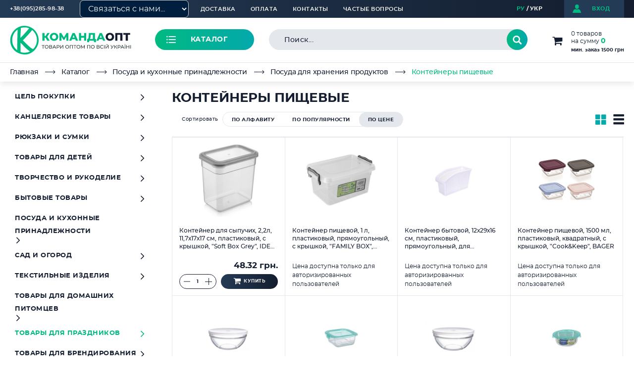

--- FILE ---
content_type: text/html; charset=UTF-8
request_url: https://optom-k.com/catalog/posuda_i_kukhonnye_prinadlezhnosti/posuda_dlya_khraneniya_produktov_1/konteynery_pishchevye_1/
body_size: 91953
content:
<!DOCTYPE HTML>
<html lang="ru">
<head>
	<!-- Google Tag Manager -->
		<!-- End Google Tag Manager -->
	<meta charset="UTF-8">
	<meta name="viewport" content="width=device-width">
	<meta http-equiv="cache-control" content="no-cache">
	<meta http-equiv="expires" content="0">
	<title>Контейнеры пищевые – купить оптом в Киеве, Львове, Ивано-Франковске, Чернигове | интернет-магазин optom-k.com</title>
	<meta name="title" content="Контейнеры пищевые – купить оптом в Киеве, Львове, Ивано-Франковске, Чернигове | интернет-магазин optom-k.com">
<meta name="keywords" content="канцтовари, купити канцтовари">
<meta name="description" content="Контейнеры пищевые. ✔Низкие цены ✔Большой выбор ✔Оптом и в розницу. ⛟Доставка → Киев, Ровно, Ивано-Франковск, Луцк, Тернополь, Черновцы, Чернигов и по всей Украине.">
<link rel="canonical" href="https://optom-k.com/catalog/posuda_i_kukhonnye_prinadlezhnosti/posuda_dlya_khraneniya_produktov_1/konteynery_pishchevye_1/">
<link href="https://fonts.googleapis.com/css?family=Montserrat:300,400,500,600,700,800,900&display=swap&subset=cyrillic,cyrillic-ext" rel="stylesheet"><script type="text/javascript" data-skip-moving="true">(function(w, d, n) {var cl = "bx-core";var ht = d.documentElement;var htc = ht ? ht.className : undefined;if (htc === undefined || htc.indexOf(cl) !== -1){return;}var ua = n.userAgent;if (/(iPad;)|(iPhone;)/i.test(ua)){cl += " bx-ios";}else if (/Windows/i.test(ua)){cl += ' bx-win';}else if (/Macintosh/i.test(ua)){cl += " bx-mac";}else if (/Linux/i.test(ua) && !/Android/i.test(ua)){cl += " bx-linux";}else if (/Android/i.test(ua)){cl += " bx-android";}cl += (/(ipad|iphone|android|mobile|touch)/i.test(ua) ? " bx-touch" : " bx-no-touch");cl += w.devicePixelRatio && w.devicePixelRatio >= 2? " bx-retina": " bx-no-retina";var ieVersion = -1;if (/AppleWebKit/.test(ua)){cl += " bx-chrome";}else if (/Opera/.test(ua)){cl += " bx-opera";}else if (/Firefox/.test(ua)){cl += " bx-firefox";}ht.className = htc ? htc + " " + cl : cl;})(window, document, navigator);</script>


<link href="/bitrix/js/ui/design-tokens/dist/ui.design-tokens.min.css?167387974822029" type="text/css"  rel="stylesheet" >
<link href="/bitrix/js/ui/fonts/opensans/ui.font.opensans.min.css?16738795252320" type="text/css"  rel="stylesheet" >
<link href="/bitrix/js/main/popup/dist/main.popup.bundle.min.css?167387972825089" type="text/css"  rel="stylesheet" >
<link href="/bitrix/css/main/themes/blue/style.min.css?1649322518331" type="text/css"  rel="stylesheet" >
<link href="/bitrix/cache/css/s1/opt-k_2020/page_426d1554c4a27ae7f78b734e6b2850d9/page_426d1554c4a27ae7f78b734e6b2850d9_v1.css?176785779345525" type="text/css"  rel="stylesheet" >
<link href="/bitrix/cache/css/s1/opt-k_2020/template_060dc2874ee4e9b4d8fdd95e0fb127fc/template_060dc2874ee4e9b4d8fdd95e0fb127fc_v1.css?1767857777150100" type="text/css"  data-template-style="true" rel="stylesheet" >







<meta property="ya:interaction" content="XML_FORM" />
<meta property="ya:interaction:url" content="https://optom-k.com/catalog/posuda_i_kukhonnye_prinadlezhnosti/posuda_dlya_khraneniya_produktov_1/konteynery_pishchevye_1/?mode=xml" />
<link rel="alternate" href="https://optom-k.com/ua/catalog/posud_ta_kukhonne_priladdya/posud_dlya_zberigannya_produktiv/konteyneri_kharchovi/" hreflang="uk-ua" />
<link href='/bitrix/js/sng.up/style-up.css' type='text/css' rel='stylesheet' />



		<meta property="og:locale" content="ru_ru">
	<meta property="og:type" content="website">
	<meta property="og:title" content="Контейнеры пищевые – купить оптом в Киеве, Львове, Ивано-Франковске, Чернигове | интернет-магазин optom-k.com">
	<meta property="og:description" content="Контейнеры пищевые. ✔Низкие цены ✔Большой выбор ✔Оптом и в розницу. ⛟Доставка → Киев, Ровно, Ивано-Франковск, Луцк, Тернополь, Черновцы, Чернигов и по всей Украине.">
	<meta property="og:url" content="https://optom-k.com/catalog/posuda_i_kukhonnye_prinadlezhnosti/posuda_dlya_khraneniya_produktov_1/konteynery_pishchevye_1/index.php" />
	<meta property="og:site_name" content="КомандаОПТ">
	<meta property="og:image" content="https://optom-k.com/local/templates/opt-k_2020/images/logo-s1.svg" />
		</head>
<body>
	<!-- Google Tag Manager (noscript) -->
	<noscript><iframe src="https://www.googletagmanager.com/ns.html?id=GTM-WVP7MN6"
	height="0" width="0" style="display:none;visibility:hidden"></iframe></noscript>
	<!-- End Google Tag Manager (noscript) -->
	<div class="print-hidden"></div>
	<!-- Callback -->
	<div class="modal-window" id="callback">
		<div id="comp_d1dc3391921ed2826800ad1778a12e0d"><h2>Заказать звонок</h2>
<div class="main-form">
		
<form action="/catalog/posuda_i_kukhonnye_prinadlezhnosti/posuda_dlya_khraneniya_produktov_1/konteynery_pishchevye_1/" method="POST"><input type="hidden" name="bxajaxid" id="bxajaxid_d1dc3391921ed2826800ad1778a12e0d_8BACKi" value="d1dc3391921ed2826800ad1778a12e0d" /><input type="hidden" name="AJAX_CALL" value="Y" />		<input type="hidden" name="sessid" id="sessid" value="5da1094d182ba2e74167218da71fe663" />		<div class="text-field-wrap">
			<input type="text" class="text-field" name="user_name" value="" placeholder="Имя*">
		</div>
		<div class="text-field-wrap last">
			<input type="text" class="text-field phone-mask" name="user_phone" value="" placeholder="Тел.*">
		</div>
				<div class="check-wrap h_mb-45">
			<input type="checkbox" class="checkbox" name="mc_agree" value="Y" id="mc_agree" required >
			<label for="mc_agree" class="check-wrap__label">
				<span class="check-wrap__label-icon icon-check"></span>
				<span class="check-wrap__label-text">Я даю согласие на обработку личных данных</span>
			</label>
		</div>
		<div class="h_center">
			<input type="hidden" name="PARAMS_HASH" value="1fcfc5102c1d83fed122812fb386a0c7">
			<button class="submit btn-green2" type="submit" name="submit" value="Позвонить мне">Позвонить мне</button>
		</div>
	</form>
</div>
</div>		<a href="#" class="modal-window__close custom-close"></a>
	</div>
	
	<div class="page">
		<div class="wrapper">
			<div class="top-line">
				<div class="container">
					<div class="top-menu-mobile">
						<a href="#" class="top-menu-opener"><span></span></a>
						<div class="top-menu-drop">
								<ul class="top-nav">				<li class="top-nav__item">
				<a href="/pages/delivery/" class="top-nav__link">Доставка</a>
			</li><li class="top-nav__item">
				<a href="/pages/payment/" class="top-nav__link">Оплата</a>
			</li><li class="top-nav__item">
				<a href="/pages/contacts/" class="top-nav__link">Контакты</a>
			</li><li class="top-nav__item">
				<a href="/pages/questions/" class="top-nav__link">Частые вопросы</a>
			</li>	</ul>
								<div class="phone-select">
 <a href="tel:0952859838" class="phone-select__opener"> <span class="phone-select__opener__text">+38(095)285-98-38</span></a>
	<div class="phone-select__popup">
 <a href="tel:0732629776" class="phone-select__popup-phone">+38(073)262-97-76</a> <a href="tel:0674646285" class="phone-select__popup-phone">+38 (067)464-62-85</a>
	</div>
</div>
<select id="messengerSelect" onchange="goToMessenger()" style="padding: 8px 12px; border-radius: 8px; border: 1px solid #ccc; background-color:#001F3F; color: #f8f9fa; cursor: pointer; min-width: 220px;">
	<option value="" disabled="" selected="">Связаться с нами...</option>
	<option value="https://t.me/komandaopt_openline_bot">Telegram</option>
	<option value="viber://pa?chatURI=komandaopt">Viber</option>
	<option value="https://www.facebook.com/473225726482435">Facebook</option>
</select>
  <b><span style="color: #5e5ca7;">&nbsp;<br>
 </span></b>						</div>
					</div>
					<!--'start_frame_cache_user_login'--><a href="#login-modal" class="login-short" data-fancybox>
								<span class="login-short__icon icon-login"></span>
								<span class="login-short__text">вход</span>
							</a><!--'end_frame_cache_user_login'-->					<ul class="lang-list">
		<li><a href="javascript:void(0);" class="lang-link-s1 active" title="РУ">РУ</a></li><li><a href="/ua/" class="lang-link-ua" title="УКР">УКР</a></li>	</ul>				</div>
			</div>
						<header class="header">
				<div class="container">
					<div class="header__row catalog-popup-holder">
						<span class="logo">
							<a href="/" title="интернет-магазин optom-k.com"><img class="lazy" data-src="/local/templates/opt-k_2020/images/logo.svg" alt="интернет-магазин optom-k.com" title="интернет-магазин optom-k.com"></a>						</span>
						<div class="catalog-opener-wrap">
							<a href="/catalog/" class="catalog-opener">
								<span class="catalog-opener__icon icon-catalog"></span>
								<span class="catalog-opener__text">Каталог</span>
							</a>
						</div>
							<div id="title-search" class="search-form">
		<div class="search-form__content">
			<form action="/search/">
				<input id="title-search-input" class="search-form__text-field" type="text" name="q" value="" maxlength="50" placeholder="Поиск..." autocomplete="off" />
				<button class="search-form__submit icon-search" name="s" type="submit" value="Поиск"></button>
				<a href="#" class="search-form__clear icon-close"></a>
			</form>
			<div id="top-title-search-result"></div>
		</div>
		<div class="search-form__overlay"></div>
	</div>
																				<div id="bx_basketFKauiI" class="short-basket bx-opener"><!--'start_frame_cache_bx_basketFKauiI'--><a href="/basket/" class="short-basket__btn-open">
	<span class="short-basket__icon icon-basket"></span>
	<span class="short-basket__amount">0 товаров</span>			<span class="short-basket__sum">на сумму <b>0</b></span>
					<span class="short-basket__minimum">мин. заказ 1500 грн</span>
		</a><!--'end_frame_cache_bx_basketFKauiI'--></div>
							<div class="catalog-popup">
								<div class="catalog-popup__sidebar">
	<ul class="catalog-main-list">
					<li class="catalog-main-list__item">
				<a href="#tab0" class="catalog-main-list__link active">Цель покупки</a>
			</li>
						<li class="catalog-main-list__item">
				<a href="#tab1" class="catalog-main-list__link">Канцелярские товары</a>
			</li>
						<li class="catalog-main-list__item">
				<a href="#tab2" class="catalog-main-list__link">Рюкзаки и сумки</a>
			</li>
						<li class="catalog-main-list__item">
				<a href="#tab3" class="catalog-main-list__link">Товары для детей</a>
			</li>
						<li class="catalog-main-list__item">
				<a href="#tab4" class="catalog-main-list__link">Творчество и рукоделие</a>
			</li>
						<li class="catalog-main-list__item">
				<a href="#tab5" class="catalog-main-list__link">Бытовые товары</a>
			</li>
						<li class="catalog-main-list__item">
				<a href="#tab6" class="catalog-main-list__link">Посуда и кухонные принадлежности</a>
			</li>
						<li class="catalog-main-list__item">
				<a href="#tab7" class="catalog-main-list__link">Сад и огород</a>
			</li>
						<li class="catalog-main-list__item">
				<a href="#tab8" class="catalog-main-list__link">Текстильные изделия</a>
			</li>
						<li class="catalog-main-list__item">
				<a href="#tab9" class="catalog-main-list__link">Товары для домашних питомцев</a>
			</li>
						<li class="catalog-main-list__item">
				<a href="#tab10" class="catalog-main-list__link">Товары для праздников</a>
			</li>
						<li class="catalog-main-list__item">
				<a href="#tab11" class="catalog-main-list__link">Товары для брендирования</a>
			</li>
						<li class="catalog-main-list__item">
				<a href="#tab12" class="catalog-main-list__link">Искусственные цветы и лампадки</a>
			</li>
				</ul>
		<ul class="info-list">
		<li class="info-list__item">
				<a href="/pages/price_list/" class="info-list__link">Прайсы</a>
			</li><li class="info-list__item">
				<a href="/pages/payment/" class="info-list__link">Оплата</a>
			</li><li class="info-list__item">
				<a href="/pages/delivery/" class="info-list__link">Доставка</a>
			</li>	</ul>
		<div class="menu-contacts">
		<ul class="footer-contacts">
	<li>
		<div class="footer-contacts__icon icon-phone"></div>
		<div class="footer-contacts__text">
			<a href="tel:0674646285">(067) 464-62-85</a>;
			<br>
			<a href="tel:095 2859838">(095) 285-98-38</a>;
			<br>
			<a href="tel:0732629776">(073) 262-97-76</a>
		</div>
	</li>
	<li>
		<div class="footer-contacts__icon icon-marker"></div>
		<div class="footer-contacts__text">
			<address>г. Чернигов,<br/>ул. Громадська (Борисенка), 47А</address>
		</div>
	</li>
	<li>
		<div class="footer-contacts__icon icon-schedule"></div>
		<div class="footer-contacts__text">пн-пт: 8:00-18:00</div>
	</li>
</ul>	</div>
</div>
<div class="catalog-popup__content">
	<a href="#" class="catalog-popup__close">
		<span class="catalog-popup__close-text">закрыть</span>
		<span class="catalog-popup__close-icon"></span>
	</a>
			<div class="catalog-tab tab-active" id="tab0">
							<ul class="first-level accordion">
											<li class="first-level__item">
							<a href="/catalog/tsel_pokupki/tovary_dlya_detskogo_sada/" class="first-level__link opener d-flex d-md-none">
								<span class="first-level__icon">
																	</span>
								<span class="first-level__text">Товары для детского сада</span>
							</a>
							<a href="/catalog/tsel_pokupki/tovary_dlya_detskogo_sada/" class="first-level__link d-none d-md-flex">
								<span class="first-level__icon">
																	</span>
								<span class="first-level__text">Товары для детского сада</span>
							</a>
															<ul class="second-level slide">
									<li class="second-level__item">
											<a href="/catalog/tsel_pokupki/tovary_dlya_detskogo_sada/albomy_dlya_risovaniya/" class="second-level__link">Альбомы для рисования</a>
											<ul class="third-level">
													<li class="third-level__item">
															<a href="/catalog/tsel_pokupki/tovary_dlya_detskogo_sada/albomy_dlya_risovaniya/albomy_dlya_risovaniya_kleenye/" class="third-level__link">Альбомы для рисования клееные</a>
														</li><li class="third-level__item">
															<a href="/catalog/tsel_pokupki/tovary_dlya_detskogo_sada/albomy_dlya_risovaniya/albomy_dlya_risovaniya_na_skobe_1/" class="third-level__link">Альбомы для рисования на скобе</a>
														</li><li class="third-level__item">
															<a href="/catalog/tsel_pokupki/tovary_dlya_detskogo_sada/albomy_dlya_risovaniya/albomy_dlya_risovaniya_na_spirali/" class="third-level__link">Альбомы для рисования на спирали</a>
														</li>												</ul>										</li><li class="second-level__item">
											<a href="/catalog/tsel_pokupki/tovary_dlya_detskogo_sada/bumaga_ofisnaya_a4_1/" class="second-level__link">Бумага офисная А4</a>
																					</li><li class="second-level__item">
											<a href="/catalog/tsel_pokupki/tovary_dlya_detskogo_sada/karton_i_bumaga_detskaya_1/" class="second-level__link">Картон и бумага детская</a>
											<ul class="third-level">
													<li class="third-level__item">
															<a href="/catalog/tsel_pokupki/tovary_dlya_detskogo_sada/karton_i_bumaga_detskaya_1/bumaga_tsvetnaya_detskaya_1/" class="third-level__link">Бумага цветная детская</a>
														</li><li class="third-level__item">
															<a href="/catalog/tsel_pokupki/tovary_dlya_detskogo_sada/karton_i_bumaga_detskaya_1/karton_tsvetnoy/" class="third-level__link">Картон цветной</a>
														</li>												</ul>										</li><li class="second-level__item">
											<a href="/catalog/tsel_pokupki/tovary_dlya_detskogo_sada/kley_pva/" class="second-level__link">Клей ПВА</a>
																					</li><li class="second-level__item">
											<a href="/catalog/tsel_pokupki/tovary_dlya_detskogo_sada/kovriki_dlya_pisma_1/" class="second-level__link">Коврики для письма</a>
																					</li><li class="second-level__item">
											<a href="/catalog/tsel_pokupki/tovary_dlya_detskogo_sada/kraski_akvarelnye_1/" class="second-level__link">Краски акварельные</a>
																					</li><li class="second-level__item">
											<a href="/catalog/tsel_pokupki/tovary_dlya_detskogo_sada/kraski_palchikovye_1/" class="second-level__link">Краски пальчиковые</a>
																					</li><li class="second-level__item">
											<a href="/catalog/tsel_pokupki/tovary_dlya_detskogo_sada/nabory_flomasterov/" class="second-level__link">Наборы фломастеров</a>
																					</li><li class="second-level__item">
											<a href="/catalog/tsel_pokupki/tovary_dlya_detskogo_sada/nabory_tsvetnykh_karandashey/" class="second-level__link">Наборы цветных карандашей</a>
																					</li><li class="second-level__item">
											<a href="/catalog/tsel_pokupki/tovary_dlya_detskogo_sada/nozhnitsy_detskie/" class="second-level__link">Ножницы детские</a>
																					</li><li class="second-level__item">
											<a href="/catalog/tsel_pokupki/tovary_dlya_detskogo_sada/kraski_guash_i_belila_3/" class="second-level__link">Краски гуашь и белила</a>
																					</li><li class="second-level__item">
											<a href="/catalog/tsel_pokupki/tovary_dlya_detskogo_sada/plastilin_detskiy_1/" class="second-level__link">Пластилин детский</a>
																					</li><li class="second-level__item">
											<a href="/catalog/tsel_pokupki/tovary_dlya_detskogo_sada/razvivayushchie_knigi_i_kartochki_dlya_malyshey_1/" class="second-level__link">Развивающие книги и карточки для малышей</a>
																					</li><li class="second-level__item">
											<a href="/catalog/tsel_pokupki/tovary_dlya_detskogo_sada/ryukzaki_detskie_1/" class="second-level__link">Рюкзаки детские</a>
																					</li><li class="second-level__item">
											<a href="/catalog/tsel_pokupki/tovary_dlya_detskogo_sada/stakany_neprolivayki/" class="second-level__link">Стаканы-непроливайки</a>
																					</li><li class="second-level__item">
											<a href="/catalog/tsel_pokupki/tovary_dlya_detskogo_sada/testo_dlya_lepki_1/" class="second-level__link">Тесто для лепки</a>
																					</li><li class="second-level__item">
											<a href="/catalog/tsel_pokupki/tovary_dlya_detskogo_sada/plenka_dlya_laminatsii_1/" class="second-level__link">Пленка для ламинации</a>
																					</li>								</ul>
														</li>
												<li class="first-level__item">
							<a href="/catalog/tsel_pokupki/tovary_dlya_ofisa/" class="first-level__link opener d-flex d-md-none">
								<span class="first-level__icon">
																	</span>
								<span class="first-level__text">Товары для офиса</span>
							</a>
							<a href="/catalog/tsel_pokupki/tovary_dlya_ofisa/" class="first-level__link d-none d-md-flex">
								<span class="first-level__icon">
																	</span>
								<span class="first-level__text">Товары для офиса</span>
							</a>
															<ul class="second-level slide">
									<li class="second-level__item">
											<a href="/catalog/tsel_pokupki/tovary_dlya_ofisa/bloknoty_2/" class="second-level__link">Блокноты</a>
											<ul class="third-level">
													<li class="third-level__item">
															<a href="/catalog/tsel_pokupki/tovary_dlya_ofisa/bloknoty_2/bloknoty_v_myagkoy_oblozhke_2/" class="third-level__link">Блокноты в мягкой обложке</a>
														</li><li class="third-level__item">
															<a href="/catalog/tsel_pokupki/tovary_dlya_ofisa/bloknoty_2/bloknoty_v_tverdoy_oblozhke_1/" class="third-level__link">Блокноты в твердой обложке</a>
														</li><li class="third-level__item">
															<a href="/catalog/tsel_pokupki/tovary_dlya_ofisa/bloknoty_2/bloknoty_na_spirali_2/" class="third-level__link">Блокноты на спирали</a>
														</li><li class="third-level__item">
															<a href="/catalog/tsel_pokupki/tovary_dlya_ofisa/bloknoty_2/ezhednevniki_datirovanye_2/" class="third-level__link">Ежедневники датированые</a>
														</li><li class="third-level__item">
															<a href="/catalog/tsel_pokupki/tovary_dlya_ofisa/bloknoty_2/ezhednevniki_nedatirovanye_2/" class="third-level__link">Ежедневники недатированые</a>
														</li>												</ul>										</li><li class="second-level__item">
											<a href="/catalog/tsel_pokupki/tovary_dlya_ofisa/doski_i_bumaga_dlya_flipcharta/" class="second-level__link">Доски и бумага для флипчарта</a>
																					</li><li class="second-level__item">
											<a href="/catalog/tsel_pokupki/tovary_dlya_ofisa/kalkulyatory/" class="second-level__link">Калькуляторы</a>
																					</li><li class="second-level__item">
											<a href="/catalog/tsel_pokupki/tovary_dlya_ofisa/kantselyarskie_dyrokoly_1/" class="second-level__link">Канцелярские дыроколы</a>
																					</li><li class="second-level__item">
											<a href="/catalog/tsel_pokupki/tovary_dlya_ofisa/kantselyarskie_knigi_2/" class="second-level__link">Канцелярские книги</a>
											<ul class="third-level">
													<li class="third-level__item">
															<a href="/catalog/tsel_pokupki/tovary_dlya_ofisa/kantselyarskie_knigi_2/kantselyarskie_knigi_v_myagkom_pereplete_2/" class="third-level__link">Канцелярские книги в мягком переплете</a>
														</li><li class="third-level__item">
															<a href="/catalog/tsel_pokupki/tovary_dlya_ofisa/kantselyarskie_knigi_2/kantselyarskie_knigi_v_tverdom_pereplete_2/" class="third-level__link">Канцелярские книги в твердом переплете</a>
														</li>												</ul>										</li><li class="second-level__item">
											<a href="/catalog/tsel_pokupki/tovary_dlya_ofisa/kantselyarskie_korrektory_1/" class="second-level__link">Канцелярские корректоры</a>
											<ul class="third-level">
													<li class="third-level__item">
															<a href="/catalog/tsel_pokupki/tovary_dlya_ofisa/kantselyarskie_korrektory_1/korrektory_zhidkie_1/" class="third-level__link">Корректоры жидкие</a>
														</li><li class="third-level__item">
															<a href="/catalog/tsel_pokupki/tovary_dlya_ofisa/kantselyarskie_korrektory_1/korrektory_lentochnye/" class="third-level__link">Корректоры ленточные</a>
														</li><li class="third-level__item">
															<a href="/catalog/tsel_pokupki/tovary_dlya_ofisa/kantselyarskie_korrektory_1/korrektory_ruchki/" class="third-level__link">Корректоры-ручки</a>
														</li>												</ul>										</li><li class="second-level__item">
											<a href="/catalog/tsel_pokupki/tovary_dlya_ofisa/kantselyarskie_steplery_i_antisteplery_1/" class="second-level__link">Канцелярские степлеры и антистеплеры</a>
																					</li><li class="second-level__item">
											<a href="/catalog/tsel_pokupki/tovary_dlya_ofisa/melkie_kantselyarskie_prinadlezhnosti/" class="second-level__link">Мелкие канцелярские принадлежности</a>
											<ul class="third-level">
													<li class="third-level__item">
															<a href="/catalog/tsel_pokupki/tovary_dlya_ofisa/melkie_kantselyarskie_prinadlezhnosti/beydzhi_1/" class="third-level__link">Бейджи</a>
														</li><li class="third-level__item">
															<a href="/catalog/tsel_pokupki/tovary_dlya_ofisa/melkie_kantselyarskie_prinadlezhnosti/bindery_1/" class="third-level__link">Биндеры</a>
														</li><li class="third-level__item">
															<a href="/catalog/tsel_pokupki/tovary_dlya_ofisa/melkie_kantselyarskie_prinadlezhnosti/informatsionnye_tablichki_1/" class="third-level__link">Информационные таблички</a>
														</li><li class="third-level__item">
															<a href="/catalog/tsel_pokupki/tovary_dlya_ofisa/melkie_kantselyarskie_prinadlezhnosti/kantselyarskie_knopki_1/" class="third-level__link">Канцелярские кнопки</a>
														</li><li class="third-level__item">
															<a href="/catalog/tsel_pokupki/tovary_dlya_ofisa/melkie_kantselyarskie_prinadlezhnosti/magnity_dlya_dosok_1/" class="third-level__link">Магниты для досок</a>
														</li><li class="third-level__item">
															<a href="/catalog/tsel_pokupki/tovary_dlya_ofisa/melkie_kantselyarskie_prinadlezhnosti/podushki_dlya_smachivaniya_paltsev_1/" class="third-level__link">Подушки для смачивания пальцев</a>
														</li><li class="third-level__item">
															<a href="/catalog/tsel_pokupki/tovary_dlya_ofisa/melkie_kantselyarskie_prinadlezhnosti/rezinki_dlya_deneg_1/" class="third-level__link">Резинки для денег</a>
														</li><li class="third-level__item">
															<a href="/catalog/tsel_pokupki/tovary_dlya_ofisa/melkie_kantselyarskie_prinadlezhnosti/skoby_dlya_steplerov/" class="third-level__link">Скобы для степлеров</a>
														</li><li class="third-level__item">
															<a href="/catalog/tsel_pokupki/tovary_dlya_ofisa/melkie_kantselyarskie_prinadlezhnosti/skrepki/" class="third-level__link">Скрепки</a>
														</li><li class="third-level__item">
															<a href="/catalog/tsel_pokupki/tovary_dlya_ofisa/melkie_kantselyarskie_prinadlezhnosti/uvelichitelnoe_steklo_1/" class="third-level__link">Увеличительное стекло</a>
														</li>												</ul>										</li><li class="second-level__item">
											<a href="/catalog/tsel_pokupki/tovary_dlya_ofisa/bumaga_ofisnaya/" class="second-level__link">Бумага офисная</a>
											<ul class="third-level">
													<li class="third-level__item">
															<a href="/catalog/tsel_pokupki/tovary_dlya_ofisa/bumaga_ofisnaya/bumaga_ofisnaya_a4_2/" class="third-level__link">Бумага офисная А4</a>
														</li><li class="third-level__item">
															<a href="/catalog/tsel_pokupki/tovary_dlya_ofisa/bumaga_ofisnaya/bumaga_tsvetnaya_ofisnaya/" class="third-level__link">Бумага цветная офисная</a>
														</li><li class="third-level__item">
															<a href="/catalog/tsel_pokupki/tovary_dlya_ofisa/bumaga_ofisnaya/drugie_formaty_bumagi_1/" class="third-level__link">Другие форматы бумаги</a>
														</li>												</ul>										</li><li class="second-level__item">
											<a href="/catalog/tsel_pokupki/tovary_dlya_ofisa/karandashi_chernografitye/" class="second-level__link">Карандаши чернографитые</a>
											<ul class="third-level">
													<li class="third-level__item">
															<a href="/catalog/tsel_pokupki/tovary_dlya_ofisa/karandashi_chernografitye/karandashi_mekhanicheskie_i_grifeli_1/" class="third-level__link">Карандаши механические и грифели</a>
														</li><li class="third-level__item">
															<a href="/catalog/tsel_pokupki/tovary_dlya_ofisa/karandashi_chernografitye/karandashi_prostye_2/" class="third-level__link">Карандаши простые</a>
														</li>												</ul>										</li><li class="second-level__item">
											<a href="/catalog/tsel_pokupki/tovary_dlya_ofisa/kley_1/" class="second-level__link">Клей</a>
											<ul class="third-level">
													<li class="third-level__item">
															<a href="/catalog/tsel_pokupki/tovary_dlya_ofisa/kley_1/kley_kantselyarskiy_zhidkiy/" class="third-level__link">Клей канцелярский жидкий</a>
														</li><li class="third-level__item">
															<a href="/catalog/tsel_pokupki/tovary_dlya_ofisa/kley_1/kley_pva_3/" class="third-level__link">Клей ПВА</a>
														</li><li class="third-level__item">
															<a href="/catalog/tsel_pokupki/tovary_dlya_ofisa/kley_1/kley_karandash_1/" class="third-level__link">Клей-карандаш</a>
														</li>												</ul>										</li><li class="second-level__item">
											<a href="/catalog/tsel_pokupki/tovary_dlya_ofisa/konverty_blanki_i_kassovaya_lenta_1/" class="second-level__link">Конверты, бланки и кассовая лента</a>
																					</li><li class="second-level__item">
											<a href="/catalog/tsel_pokupki/tovary_dlya_ofisa/lastiki_2/" class="second-level__link">Ластики</a>
																					</li><li class="second-level__item">
											<a href="/catalog/tsel_pokupki/tovary_dlya_ofisa/lotki_dlya_bumagi/" class="second-level__link">Лотки для бумаги</a>
																					</li><li class="second-level__item">
											<a href="/catalog/tsel_pokupki/tovary_dlya_ofisa/markery_1/" class="second-level__link">Маркеры</a>
											<ul class="third-level">
													<li class="third-level__item">
															<a href="/catalog/tsel_pokupki/tovary_dlya_ofisa/markery_1/markery_i_gubki_dlya_magnitnykh_dosok/" class="third-level__link">Маркеры и губки для магнитных досок</a>
														</li><li class="third-level__item">
															<a href="/catalog/tsel_pokupki/tovary_dlya_ofisa/markery_1/markery_permanentnye/" class="third-level__link">Маркеры перманентные</a>
														</li><li class="third-level__item">
															<a href="/catalog/tsel_pokupki/tovary_dlya_ofisa/markery_1/markery_tekstovydeliteli/" class="third-level__link">Маркеры-текстовыделители</a>
														</li>												</ul>										</li><li class="second-level__item">
											<a href="/catalog/tsel_pokupki/tovary_dlya_ofisa/nozhi_kantselyarskie_i_lezviya_smennye_1/" class="second-level__link">Ножи канцелярские и лезвия сменные</a>
																					</li><li class="second-level__item">
											<a href="/catalog/tsel_pokupki/tovary_dlya_ofisa/nozhnitsy_ofisnye_1/" class="second-level__link">Ножницы офисные</a>
																					</li><li class="second-level__item">
											<a href="/catalog/tsel_pokupki/tovary_dlya_ofisa/papki_i_fayly_dlya_dokumentov_1/" class="second-level__link">Папки и файлы для документов</a>
											<ul class="third-level">
													<li class="third-level__item">
															<a href="/catalog/tsel_pokupki/tovary_dlya_ofisa/papki_i_fayly_dlya_dokumentov_1/papki_dlya_podpisi_1/" class="third-level__link">Папки для подписи</a>
														</li><li class="third-level__item">
															<a href="/catalog/tsel_pokupki/tovary_dlya_ofisa/papki_i_fayly_dlya_dokumentov_1/papki_kartonnye_1/" class="third-level__link">Папки картонные</a>
														</li><li class="third-level__item">
															<a href="/catalog/tsel_pokupki/tovary_dlya_ofisa/papki_i_fayly_dlya_dokumentov_1/papki_na_knopke_1/" class="third-level__link">Папки на кнопке</a>
														</li><li class="third-level__item">
															<a href="/catalog/tsel_pokupki/tovary_dlya_ofisa/papki_i_fayly_dlya_dokumentov_1/papki_na_molnii_1/" class="third-level__link">Папки на молнии</a>
														</li><li class="third-level__item">
															<a href="/catalog/tsel_pokupki/tovary_dlya_ofisa/papki_i_fayly_dlya_dokumentov_1/papki_na_rezinkakh_1/" class="third-level__link">Папки на резинках</a>
														</li><li class="third-level__item">
															<a href="/catalog/tsel_pokupki/tovary_dlya_ofisa/papki_i_fayly_dlya_dokumentov_1/papki_s_zazhimom_1/" class="third-level__link">Папки с зажимом</a>
														</li><li class="third-level__item">
															<a href="/catalog/tsel_pokupki/tovary_dlya_ofisa/papki_i_fayly_dlya_dokumentov_1/papki_s_koltsami_1/" class="third-level__link">Папки с кольцами</a>
														</li><li class="third-level__item">
															<a href="/catalog/tsel_pokupki/tovary_dlya_ofisa/papki_i_fayly_dlya_dokumentov_1/papki_s_plankoy_i_ugolki_1/" class="third-level__link">Папки с планкой и уголки</a>
														</li><li class="third-level__item">
															<a href="/catalog/tsel_pokupki/tovary_dlya_ofisa/papki_i_fayly_dlya_dokumentov_1/papki_s_faylami_1/" class="third-level__link">Папки с файлами</a>
														</li><li class="third-level__item">
															<a href="/catalog/tsel_pokupki/tovary_dlya_ofisa/papki_i_fayly_dlya_dokumentov_1/papki_korobki_i_boksy_arkhivnye_1/" class="third-level__link">Папки-коробки и боксы архивные</a>
														</li><li class="third-level__item">
															<a href="/catalog/tsel_pokupki/tovary_dlya_ofisa/papki_i_fayly_dlya_dokumentov_1/papki_planshety_1/" class="third-level__link">Папки-планшеты</a>
														</li><li class="third-level__item">
															<a href="/catalog/tsel_pokupki/tovary_dlya_ofisa/papki_i_fayly_dlya_dokumentov_1/papki_portfeli_ofisnye_1/" class="third-level__link">Папки-портфели офисные</a>
														</li><li class="third-level__item">
															<a href="/catalog/tsel_pokupki/tovary_dlya_ofisa/papki_i_fayly_dlya_dokumentov_1/papki_registratory_1/" class="third-level__link">Папки-регистраторы</a>
														</li><li class="third-level__item">
															<a href="/catalog/tsel_pokupki/tovary_dlya_ofisa/papki_i_fayly_dlya_dokumentov_1/papki_skorosshivateli_1/" class="third-level__link">Папки-скоросшиватели</a>
														</li><li class="third-level__item">
															<a href="/catalog/tsel_pokupki/tovary_dlya_ofisa/papki_i_fayly_dlya_dokumentov_1/fayly_1/" class="third-level__link">Файлы</a>
														</li>												</ul>										</li><li class="second-level__item">
											<a href="/catalog/tsel_pokupki/tovary_dlya_ofisa/podstavki_dlya_kantselyarskikh_prinadlezhnostey_1/" class="second-level__link">Подставки для канцелярских принадлежностей</a>
											<ul class="third-level">
													<li class="third-level__item">
															<a href="/catalog/tsel_pokupki/tovary_dlya_ofisa/podstavki_dlya_kantselyarskikh_prinadlezhnostey_1/korziny_ofisnye/" class="third-level__link">Корзины офисные</a>
														</li><li class="third-level__item">
															<a href="/catalog/tsel_pokupki/tovary_dlya_ofisa/podstavki_dlya_kantselyarskikh_prinadlezhnostey_1/organayzery_dlya_kantselyarii_1/" class="third-level__link">Органайзеры для канцелярии</a>
														</li><li class="third-level__item">
															<a href="/catalog/tsel_pokupki/tovary_dlya_ofisa/podstavki_dlya_kantselyarskikh_prinadlezhnostey_1/podstavki_pod_bumagu_dlya_zametok/" class="third-level__link">Подставки под бумагу для заметок</a>
														</li><li class="third-level__item">
															<a href="/catalog/tsel_pokupki/tovary_dlya_ofisa/podstavki_dlya_kantselyarskikh_prinadlezhnostey_1/stakany_dlya_karandashey_i_ruchek_1/" class="third-level__link">Стаканы для карандашей и ручек</a>
														</li>												</ul>										</li><li class="second-level__item">
											<a href="/catalog/tsel_pokupki/tovary_dlya_ofisa/ruchki_2/" class="second-level__link">Ручки</a>
											<ul class="third-level">
													<li class="third-level__item">
															<a href="/catalog/tsel_pokupki/tovary_dlya_ofisa/ruchki_2/ruchki_avtomaticheskie_1/" class="third-level__link">Ручки автоматические</a>
														</li><li class="third-level__item">
															<a href="/catalog/tsel_pokupki/tovary_dlya_ofisa/ruchki_2/ruchki_gelevye_2/" class="third-level__link">Ручки гелевые</a>
														</li><li class="third-level__item">
															<a href="/catalog/tsel_pokupki/tovary_dlya_ofisa/ruchki_2/ruchki_maslyanye_2/" class="third-level__link">Ручки масляные</a>
														</li><li class="third-level__item">
															<a href="/catalog/tsel_pokupki/tovary_dlya_ofisa/ruchki_2/ruchki_perevye_i_rollery_1/" class="third-level__link">Ручки перьевые и роллеры</a>
														</li><li class="third-level__item">
															<a href="/catalog/tsel_pokupki/tovary_dlya_ofisa/ruchki_2/ruchki_sharikovye_1/" class="third-level__link">Ручки шариковые</a>
														</li><li class="third-level__item">
															<a href="/catalog/tsel_pokupki/tovary_dlya_ofisa/ruchki_2/sterzhni_i_chernila_dlya_ruchek_1/" class="third-level__link">Стержни и чернила для ручек</a>
														</li>												</ul>										</li><li class="second-level__item">
											<a href="/catalog/tsel_pokupki/tovary_dlya_ofisa/stikery_dlya_zametok_1/" class="second-level__link">Стикеры для заметок</a>
											<ul class="third-level">
													<li class="third-level__item">
															<a href="/catalog/tsel_pokupki/tovary_dlya_ofisa/stikery_dlya_zametok_1/bumaga_dlya_zametok_1/" class="third-level__link">Бумага для заметок</a>
														</li><li class="third-level__item">
															<a href="/catalog/tsel_pokupki/tovary_dlya_ofisa/stikery_dlya_zametok_1/zakladki_indeksy_1/" class="third-level__link">Закладки-индексы</a>
														</li><li class="third-level__item">
															<a href="/catalog/tsel_pokupki/tovary_dlya_ofisa/stikery_dlya_zametok_1/stikery_kleykie/" class="third-level__link">Стикеры клейкие</a>
														</li>												</ul>										</li><li class="second-level__item">
											<a href="/catalog/tsel_pokupki/tovary_dlya_ofisa/kalendari_1/" class="second-level__link">Календари</a>
																					</li><li class="second-level__item">
											<a href="/catalog/tsel_pokupki/tovary_dlya_ofisa/tochilki_dlya_karandashey_2/" class="second-level__link">Точилки для карандашей</a>
																					</li><li class="second-level__item">
											<a href="/catalog/tsel_pokupki/tovary_dlya_ofisa/shtempelnaya_produktsiya_1/" class="second-level__link">Штемпельная продукция</a>
											<ul class="third-level">
													<li class="third-level__item">
															<a href="/catalog/tsel_pokupki/tovary_dlya_ofisa/shtempelnaya_produktsiya_1/osnastki_i_shtampy_1/" class="third-level__link">Оснастки и штампы</a>
														</li><li class="third-level__item">
															<a href="/catalog/tsel_pokupki/tovary_dlya_ofisa/shtempelnaya_produktsiya_1/shtempelnaya_kraska_1/" class="third-level__link">Штемпельная краска</a>
														</li><li class="third-level__item">
															<a href="/catalog/tsel_pokupki/tovary_dlya_ofisa/shtempelnaya_produktsiya_1/shtempelnye_podushki_1/" class="third-level__link">Штемпельные подушки</a>
														</li><li class="third-level__item">
															<a href="/catalog/tsel_pokupki/tovary_dlya_ofisa/shtempelnaya_produktsiya_1/shtempelnye_prinadlezhnosti_1/" class="third-level__link">Штемпельные принадлежности</a>
														</li>												</ul>										</li>								</ul>
														</li>
												<li class="first-level__item">
							<a href="/catalog/tsel_pokupki/tovary_dlya_mladshey_shkoly/" class="first-level__link opener d-flex d-md-none">
								<span class="first-level__icon">
																	</span>
								<span class="first-level__text">Товары для младшей школы</span>
							</a>
							<a href="/catalog/tsel_pokupki/tovary_dlya_mladshey_shkoly/" class="first-level__link d-none d-md-flex">
								<span class="first-level__icon">
																	</span>
								<span class="first-level__text">Товары для младшей школы</span>
							</a>
															<ul class="second-level slide">
									<li class="second-level__item">
											<a href="/catalog/tsel_pokupki/tovary_dlya_mladshey_shkoly/albomy_dlya_risovaniya_2/" class="second-level__link">Альбомы для рисования</a>
											<ul class="third-level">
													<li class="third-level__item">
															<a href="/catalog/tsel_pokupki/tovary_dlya_mladshey_shkoly/albomy_dlya_risovaniya_2/albomy_dlya_risovaniya_kleenye_2/" class="third-level__link">Альбомы для рисования клееные</a>
														</li><li class="third-level__item">
															<a href="/catalog/tsel_pokupki/tovary_dlya_mladshey_shkoly/albomy_dlya_risovaniya_2/albomy_dlya_risovaniya_na_skobe_2/" class="third-level__link">Альбомы для рисования на скобе</a>
														</li><li class="third-level__item">
															<a href="/catalog/tsel_pokupki/tovary_dlya_mladshey_shkoly/albomy_dlya_risovaniya_2/albomy_dlya_risovaniya_na_spirali_2/" class="third-level__link">Альбомы для рисования на спирали</a>
														</li>												</ul>										</li><li class="second-level__item">
											<a href="/catalog/tsel_pokupki/tovary_dlya_mladshey_shkoly/bloknoty_detskie/" class="second-level__link">Блокноты детские</a>
																					</li><li class="second-level__item">
											<a href="/catalog/tsel_pokupki/tovary_dlya_mladshey_shkoly/butylki_dlya_vody_detskie/" class="second-level__link">Бутылки для воды детские</a>
																					</li><li class="second-level__item">
											<a href="/catalog/tsel_pokupki/tovary_dlya_mladshey_shkoly/globusy/" class="second-level__link">Глобусы</a>
																					</li><li class="second-level__item">
											<a href="/catalog/tsel_pokupki/tovary_dlya_mladshey_shkoly/detskie_entsiklopedii_1/" class="second-level__link">Детские энциклопедии</a>
																					</li><li class="second-level__item">
											<a href="/catalog/tsel_pokupki/tovary_dlya_mladshey_shkoly/dnevniki_shkolnye/" class="second-level__link">Дневники школьные</a>
																					</li><li class="second-level__item">
											<a href="/catalog/tsel_pokupki/tovary_dlya_mladshey_shkoly/doski_dlya_lepki_1/" class="second-level__link">Доски для лепки</a>
																					</li><li class="second-level__item">
											<a href="/catalog/tsel_pokupki/tovary_dlya_mladshey_shkoly/karandashi_prostye_1/" class="second-level__link">Карандаши простые</a>
																					</li><li class="second-level__item">
											<a href="/catalog/tsel_pokupki/tovary_dlya_mladshey_shkoly/karton_i_bumaga_detskaya_2/" class="second-level__link">Картон и бумага детская</a>
											<ul class="third-level">
													<li class="third-level__item">
															<a href="/catalog/tsel_pokupki/tovary_dlya_mladshey_shkoly/karton_i_bumaga_detskaya_2/bumaga_tsvetnaya_detskaya_2/" class="third-level__link">Бумага цветная детская</a>
														</li><li class="third-level__item">
															<a href="/catalog/tsel_pokupki/tovary_dlya_mladshey_shkoly/karton_i_bumaga_detskaya_2/karton_belyy/" class="third-level__link">Картон белый</a>
														</li><li class="third-level__item">
															<a href="/catalog/tsel_pokupki/tovary_dlya_mladshey_shkoly/karton_i_bumaga_detskaya_2/karton_tsvetnoy_2/" class="third-level__link">Картон цветной</a>
														</li>												</ul>										</li><li class="second-level__item">
											<a href="/catalog/tsel_pokupki/tovary_dlya_mladshey_shkoly/kistochki_dlya_risovaniya_1/" class="second-level__link">Кисточки для рисования</a>
											<ul class="third-level">
													<li class="third-level__item">
															<a href="/catalog/tsel_pokupki/tovary_dlya_mladshey_shkoly/kistochki_dlya_risovaniya_1/nabory_kistochek/" class="third-level__link">Наборы кисточек</a>
														</li><li class="third-level__item">
															<a href="/catalog/tsel_pokupki/tovary_dlya_mladshey_shkoly/kistochki_dlya_risovaniya_1/odinarnye_kistochki_1/" class="third-level__link">Одинарные кисточки</a>
														</li>												</ul>										</li><li class="second-level__item">
											<a href="/catalog/tsel_pokupki/tovary_dlya_mladshey_shkoly/kley/" class="second-level__link">Клей</a>
											<ul class="third-level">
													<li class="third-level__item">
															<a href="/catalog/tsel_pokupki/tovary_dlya_mladshey_shkoly/kley/kley_pva_1/" class="third-level__link">Клей ПВА</a>
														</li><li class="third-level__item">
															<a href="/catalog/tsel_pokupki/tovary_dlya_mladshey_shkoly/kley/kley_karandash/" class="third-level__link">Клей-карандаш</a>
														</li>												</ul>										</li><li class="second-level__item">
											<a href="/catalog/tsel_pokupki/tovary_dlya_mladshey_shkoly/kovriki_dlya_pisma_2/" class="second-level__link">Коврики для письма</a>
																					</li><li class="second-level__item">
											<a href="/catalog/tsel_pokupki/tovary_dlya_mladshey_shkoly/kraski_akvarelnye_2/" class="second-level__link">Краски акварельные</a>
																					</li><li class="second-level__item">
											<a href="/catalog/tsel_pokupki/tovary_dlya_mladshey_shkoly/kraski_guash_i_belila_1/" class="second-level__link">Краски гуашь и белила</a>
																					</li><li class="second-level__item">
											<a href="/catalog/tsel_pokupki/tovary_dlya_mladshey_shkoly/lanch_boksy_detskie/" class="second-level__link">Ланч-боксы детские</a>
																					</li><li class="second-level__item">
											<a href="/catalog/tsel_pokupki/tovary_dlya_mladshey_shkoly/lastiki_1/" class="second-level__link">Ластики</a>
																					</li><li class="second-level__item">
											<a href="/catalog/tsel_pokupki/tovary_dlya_mladshey_shkoly/lineyki_1/" class="second-level__link">Линейки</a>
																					</li><li class="second-level__item">
											<a href="/catalog/tsel_pokupki/tovary_dlya_mladshey_shkoly/nabory_flomasterov_2/" class="second-level__link">Наборы фломастеров</a>
																					</li><li class="second-level__item">
											<a href="/catalog/tsel_pokupki/tovary_dlya_mladshey_shkoly/nabory_tsvetnykh_karandashey_2/" class="second-level__link">Наборы цветных карандашей</a>
																					</li><li class="second-level__item">
											<a href="/catalog/tsel_pokupki/tovary_dlya_mladshey_shkoly/nozhnitsy_detskie_2/" class="second-level__link">Ножницы детские</a>
																					</li><li class="second-level__item">
											<a href="/catalog/tsel_pokupki/tovary_dlya_mladshey_shkoly/oblozhki_1/" class="second-level__link">Обложки</a>
											<ul class="third-level">
													<li class="third-level__item">
															<a href="/catalog/tsel_pokupki/tovary_dlya_mladshey_shkoly/oblozhki_1/oblozhki_dlya_dnevnikov/" class="third-level__link">Обложки для дневников</a>
														</li><li class="third-level__item">
															<a href="/catalog/tsel_pokupki/tovary_dlya_mladshey_shkoly/oblozhki_1/oblozhki_dlya_knig_1/" class="third-level__link">Обложки для книг</a>
														</li><li class="third-level__item">
															<a href="/catalog/tsel_pokupki/tovary_dlya_mladshey_shkoly/oblozhki_1/oblozhki_dlya_tetradey/" class="third-level__link">Обложки для тетрадей</a>
														</li>												</ul>										</li><li class="second-level__item">
											<a href="/catalog/tsel_pokupki/tovary_dlya_mladshey_shkoly/palitry_1/" class="second-level__link">Палитры</a>
																					</li><li class="second-level__item">
											<a href="/catalog/tsel_pokupki/tovary_dlya_mladshey_shkoly/papki_dlya_shkoly_1/" class="second-level__link">Папки для школы</a>
											<ul class="third-level">
													<li class="third-level__item">
															<a href="/catalog/tsel_pokupki/tovary_dlya_mladshey_shkoly/papki_dlya_shkoly_1/shkolnye_papki_dlya_tetradey/" class="third-level__link">Школьные папки для тетрадей</a>
														</li><li class="third-level__item">
															<a href="/catalog/tsel_pokupki/tovary_dlya_mladshey_shkoly/papki_dlya_shkoly_1/shkolnye_papki_dlya_truda/" class="third-level__link">Школьные папки для труда</a>
														</li><li class="third-level__item">
															<a href="/catalog/tsel_pokupki/tovary_dlya_mladshey_shkoly/papki_dlya_shkoly_1/shkolnye_papki_portfeli/" class="third-level__link">Школьные папки-портфели</a>
														</li>												</ul>										</li><li class="second-level__item">
											<a href="/catalog/tsel_pokupki/tovary_dlya_mladshey_shkoly/plastilin_detskiy_2/" class="second-level__link">Пластилин детский</a>
																					</li><li class="second-level__item">
											<a href="/catalog/tsel_pokupki/tovary_dlya_mladshey_shkoly/podstavki_dlya_knig_1/" class="second-level__link">Подставки для книг</a>
																					</li><li class="second-level__item">
											<a href="/catalog/tsel_pokupki/tovary_dlya_mladshey_shkoly/propisi_1/" class="second-level__link">Прописи</a>
																					</li><li class="second-level__item">
											<a href="/catalog/tsel_pokupki/tovary_dlya_mladshey_shkoly/raspisaniya_urokov_1/" class="second-level__link">Расписания уроков</a>
																					</li><li class="second-level__item">
											<a href="/catalog/tsel_pokupki/tovary_dlya_mladshey_shkoly/ruchki_1/" class="second-level__link">Ручки</a>
											<ul class="third-level">
													<li class="third-level__item">
															<a href="/catalog/tsel_pokupki/tovary_dlya_mladshey_shkoly/ruchki_1/nabory_ruchek_1/" class="third-level__link">Наборы ручек</a>
														</li><li class="third-level__item">
															<a href="/catalog/tsel_pokupki/tovary_dlya_mladshey_shkoly/ruchki_1/ruchki_gelevye_1/" class="third-level__link">Ручки гелевые</a>
														</li><li class="third-level__item">
															<a href="/catalog/tsel_pokupki/tovary_dlya_mladshey_shkoly/ruchki_1/ruchki_detskie/" class="third-level__link">Ручки детские</a>
														</li><li class="third-level__item">
															<a href="/catalog/tsel_pokupki/tovary_dlya_mladshey_shkoly/ruchki_1/ruchki_maslyanye_1/" class="third-level__link">Ручки масляные</a>
														</li><li class="third-level__item">
															<a href="/catalog/tsel_pokupki/tovary_dlya_mladshey_shkoly/ruchki_1/ruchki_sharikovye/" class="third-level__link">Ручки шариковые</a>
														</li><li class="third-level__item">
															<a href="/catalog/tsel_pokupki/tovary_dlya_mladshey_shkoly/ruchki_1/sterzhni_i_chernila_dlya_ruchek/" class="third-level__link">Стержни и чернила для ручек</a>
														</li>												</ul>										</li><li class="second-level__item">
											<a href="/catalog/tsel_pokupki/tovary_dlya_mladshey_shkoly/ryukzaki_i_sumki/" class="second-level__link">Рюкзаки и сумки</a>
											<ul class="third-level">
													<li class="third-level__item">
															<a href="/catalog/tsel_pokupki/tovary_dlya_mladshey_shkoly/ryukzaki_i_sumki/ryukzaki_ot_kite_1/" class="third-level__link">Рюкзаки от Kite</a>
														</li><li class="third-level__item">
															<a href="/catalog/tsel_pokupki/tovary_dlya_mladshey_shkoly/ryukzaki_i_sumki/ryukzaki_shkolnye/" class="third-level__link">Рюкзаки школьные</a>
														</li><li class="third-level__item">
															<a href="/catalog/tsel_pokupki/tovary_dlya_mladshey_shkoly/ryukzaki_i_sumki/sumki_dlya_obuvi/" class="third-level__link">Сумки для обуви</a>
														</li><li class="third-level__item">
															<a href="/catalog/tsel_pokupki/tovary_dlya_mladshey_shkoly/ryukzaki_i_sumki/sumki_dlya_obuvi_ot_kite_1/" class="third-level__link">Сумки для обуви от Kite</a>
														</li>												</ul>										</li><li class="second-level__item">
											<a href="/catalog/tsel_pokupki/tovary_dlya_mladshey_shkoly/slovari/" class="second-level__link">Словари</a>
																					</li><li class="second-level__item">
											<a href="/catalog/tsel_pokupki/tovary_dlya_mladshey_shkoly/spravochniki_i_testy_dlya_shkolnikov_1/" class="second-level__link">Справочники и тесты для школьников</a>
																					</li><li class="second-level__item">
											<a href="/catalog/tsel_pokupki/tovary_dlya_mladshey_shkoly/stakany_neprolivayki_1/" class="second-level__link">Стаканы-непроливайки</a>
																					</li><li class="second-level__item">
											<a href="/catalog/tsel_pokupki/tovary_dlya_mladshey_shkoly/tetradi_shkolnye/" class="second-level__link">Тетради школьные</a>
											<ul class="third-level">
													<li class="third-level__item">
															<a href="/catalog/tsel_pokupki/tovary_dlya_mladshey_shkoly/tetradi_shkolnye/tetradi_notnye/" class="third-level__link">Тетради нотные</a>
														</li><li class="third-level__item">
															<a href="/catalog/tsel_pokupki/tovary_dlya_mladshey_shkoly/tetradi_shkolnye/tetradi_s_polnotsvetnoy_oblozhkoy/" class="third-level__link">Тетради с полноцветной обложкой</a>
														</li><li class="third-level__item">
															<a href="/catalog/tsel_pokupki/tovary_dlya_mladshey_shkoly/tetradi_shkolnye/tetradi_ekonom_klassa/" class="third-level__link">Тетради эконом-класса</a>
														</li>												</ul>										</li><li class="second-level__item">
											<a href="/catalog/tsel_pokupki/tovary_dlya_mladshey_shkoly/tochilki_dlya_karandashey_1/" class="second-level__link">Точилки для карандашей</a>
																					</li><li class="second-level__item">
											<a href="/catalog/tsel_pokupki/tovary_dlya_mladshey_shkoly/uchebnye_nabory_dlya_shkoly_1/" class="second-level__link">Учебные наборы для школы</a>
											<ul class="third-level">
													<li class="third-level__item">
															<a href="/catalog/tsel_pokupki/tovary_dlya_mladshey_shkoly/uchebnye_nabory_dlya_shkoly_1/veera_tsifr_i_bukv_1/" class="third-level__link">Веера цифр и букв</a>
														</li><li class="third-level__item">
															<a href="/catalog/tsel_pokupki/tovary_dlya_mladshey_shkoly/uchebnye_nabory_dlya_shkoly_1/nabory_pervoklassnika_1/" class="third-level__link">Наборы первоклассника</a>
														</li><li class="third-level__item">
															<a href="/catalog/tsel_pokupki/tovary_dlya_mladshey_shkoly/uchebnye_nabory_dlya_shkoly_1/schety_detskie_1/" class="third-level__link">Счеты детские</a>
														</li><li class="third-level__item">
															<a href="/catalog/tsel_pokupki/tovary_dlya_mladshey_shkoly/uchebnye_nabory_dlya_shkoly_1/trafarety_detskie_1/" class="third-level__link">Трафареты детские</a>
														</li>												</ul>										</li><li class="second-level__item">
											<a href="/catalog/tsel_pokupki/tovary_dlya_mladshey_shkoly/fartuki_dlya_tvorchestva_1/" class="second-level__link">Фартуки для творчества</a>
																					</li><li class="second-level__item">
											<a href="/catalog/tsel_pokupki/tovary_dlya_mladshey_shkoly/shkolnye_penaly_1/" class="second-level__link">Школьные пеналы</a>
											<ul class="third-level">
													<li class="third-level__item">
															<a href="/catalog/tsel_pokupki/tovary_dlya_mladshey_shkoly/shkolnye_penaly_1/penaly_knizhki_1/" class="third-level__link">Пеналы-книжки</a>
														</li><li class="third-level__item">
															<a href="/catalog/tsel_pokupki/tovary_dlya_mladshey_shkoly/shkolnye_penaly_1/penaly_konteynery_1/" class="third-level__link">Пеналы-контейнеры</a>
														</li><li class="third-level__item">
															<a href="/catalog/tsel_pokupki/tovary_dlya_mladshey_shkoly/shkolnye_penaly_1/penaly_kosmetichki_1/" class="third-level__link">Пеналы-косметички</a>
														</li>												</ul>										</li>								</ul>
														</li>
												<li class="first-level__item">
							<a href="/catalog/tsel_pokupki/podarki_dlya_kogo/" class="first-level__link opener d-flex d-md-none">
								<span class="first-level__icon">
																	</span>
								<span class="first-level__text">Подарки для кого</span>
							</a>
							<a href="/catalog/tsel_pokupki/podarki_dlya_kogo/" class="first-level__link d-none d-md-flex">
								<span class="first-level__icon">
																	</span>
								<span class="first-level__text">Подарки для кого</span>
							</a>
															<ul class="second-level slide">
									<li class="second-level__item">
											<a href="/catalog/tsel_pokupki/podarki_dlya_kogo/podarki_detyam/" class="second-level__link">Подарки детям</a>
																					</li><li class="second-level__item">
											<a href="/catalog/tsel_pokupki/podarki_dlya_kogo/podarki_zhenshchinam/" class="second-level__link">Подарки женщинам</a>
																					</li><li class="second-level__item">
											<a href="/catalog/tsel_pokupki/podarki_dlya_kogo/podarki_kollegam/" class="second-level__link">Подарки коллегам</a>
																					</li><li class="second-level__item">
											<a href="/catalog/tsel_pokupki/podarki_dlya_kogo/podarki_muzhchinam/" class="second-level__link">Подарки мужчинам</a>
																					</li>								</ul>
														</li>
												<li class="first-level__item">
							<a href="/catalog/tsel_pokupki/luchshie_tovary/" class="first-level__link opener d-flex d-md-none">
								<span class="first-level__icon">
																	</span>
								<span class="first-level__text">Лучшие товары</span>
							</a>
							<a href="/catalog/tsel_pokupki/luchshie_tovary/" class="first-level__link d-none d-md-flex">
								<span class="first-level__icon">
																	</span>
								<span class="first-level__text">Лучшие товары</span>
							</a>
													</li>
												<li class="first-level__item">
							<a href="/catalog/tsel_pokupki/tovary_dlya_starshey_shkoly/" class="first-level__link opener d-flex d-md-none">
								<span class="first-level__icon">
																	</span>
								<span class="first-level__text">Товары для старшей школы</span>
							</a>
							<a href="/catalog/tsel_pokupki/tovary_dlya_starshey_shkoly/" class="first-level__link d-none d-md-flex">
								<span class="first-level__icon">
																	</span>
								<span class="first-level__text">Товары для старшей школы</span>
							</a>
															<ul class="second-level slide">
									<li class="second-level__item">
											<a href="/catalog/tsel_pokupki/tovary_dlya_starshey_shkoly/albomy_dlya_risovaniya_3/" class="second-level__link">Альбомы для рисования</a>
											<ul class="third-level">
													<li class="third-level__item">
															<a href="/catalog/tsel_pokupki/tovary_dlya_starshey_shkoly/albomy_dlya_risovaniya_3/albomy_dlya_risovaniya_kleenye_3/" class="third-level__link">Альбомы для рисования клееные</a>
														</li><li class="third-level__item">
															<a href="/catalog/tsel_pokupki/tovary_dlya_starshey_shkoly/albomy_dlya_risovaniya_3/albomy_dlya_risovaniya_na_skobe_3/" class="third-level__link">Альбомы для рисования на скобе</a>
														</li><li class="third-level__item">
															<a href="/catalog/tsel_pokupki/tovary_dlya_starshey_shkoly/albomy_dlya_risovaniya_3/albomy_dlya_risovaniya_na_spirali_3/" class="third-level__link">Альбомы для рисования на спирали</a>
														</li>												</ul>										</li><li class="second-level__item">
											<a href="/catalog/tsel_pokupki/tovary_dlya_starshey_shkoly/butylki_dlya_vody_detskie_2/" class="second-level__link">Бутылки для воды детские</a>
																					</li><li class="second-level__item">
											<a href="/catalog/tsel_pokupki/tovary_dlya_starshey_shkoly/globusy_2/" class="second-level__link">Глобусы</a>
																					</li><li class="second-level__item">
											<a href="/catalog/tsel_pokupki/tovary_dlya_starshey_shkoly/gotovalni_i_tsirkuli_1/" class="second-level__link">Готовальни и циркули</a>
																					</li><li class="second-level__item">
											<a href="/catalog/tsel_pokupki/tovary_dlya_starshey_shkoly/dnevniki_shkolnye_2/" class="second-level__link">Дневники школьные</a>
																					</li><li class="second-level__item">
											<a href="/catalog/tsel_pokupki/tovary_dlya_starshey_shkoly/kantselyarskie_korrektory_2/" class="second-level__link">Канцелярские корректоры</a>
											<ul class="third-level">
													<li class="third-level__item">
															<a href="/catalog/tsel_pokupki/tovary_dlya_starshey_shkoly/kantselyarskie_korrektory_2/korrektory_zhidkie_2/" class="third-level__link">Корректоры жидкие</a>
														</li><li class="third-level__item">
															<a href="/catalog/tsel_pokupki/tovary_dlya_starshey_shkoly/kantselyarskie_korrektory_2/korrektory_lentochnye_2/" class="third-level__link">Корректоры ленточные</a>
														</li><li class="third-level__item">
															<a href="/catalog/tsel_pokupki/tovary_dlya_starshey_shkoly/kantselyarskie_korrektory_2/korrektory_ruchki_2/" class="third-level__link">Корректоры-ручки</a>
														</li>												</ul>										</li><li class="second-level__item">
											<a href="/catalog/tsel_pokupki/tovary_dlya_starshey_shkoly/karandashi_prostye_3/" class="second-level__link">Карандаши простые</a>
																					</li><li class="second-level__item">
											<a href="/catalog/tsel_pokupki/tovary_dlya_starshey_shkoly/kistochki_dlya_risovaniya_2/" class="second-level__link">Кисточки для рисования</a>
											<ul class="third-level">
													<li class="third-level__item">
															<a href="/catalog/tsel_pokupki/tovary_dlya_starshey_shkoly/kistochki_dlya_risovaniya_2/nabory_kistochek_2/" class="third-level__link">Наборы кисточек</a>
														</li><li class="third-level__item">
															<a href="/catalog/tsel_pokupki/tovary_dlya_starshey_shkoly/kistochki_dlya_risovaniya_2/odinarnye_kistochki_2/" class="third-level__link">Одинарные кисточки</a>
														</li>												</ul>										</li><li class="second-level__item">
											<a href="/catalog/tsel_pokupki/tovary_dlya_starshey_shkoly/kraski_akvarelnye_3/" class="second-level__link">Краски акварельные</a>
																					</li><li class="second-level__item">
											<a href="/catalog/tsel_pokupki/tovary_dlya_starshey_shkoly/kraski_guash_i_belila_2/" class="second-level__link">Краски гуашь и белила</a>
																					</li><li class="second-level__item">
											<a href="/catalog/tsel_pokupki/tovary_dlya_starshey_shkoly/lastiki_3/" class="second-level__link">Ластики</a>
																					</li><li class="second-level__item">
											<a href="/catalog/tsel_pokupki/tovary_dlya_starshey_shkoly/lineyki_treugolniki_i_transportiry_1/" class="second-level__link">Линейки, треугольники и транспортиры</a>
											<ul class="third-level">
													<li class="third-level__item">
															<a href="/catalog/tsel_pokupki/tovary_dlya_starshey_shkoly/lineyki_treugolniki_i_transportiry_1/lineyki_2/" class="third-level__link">Линейки</a>
														</li><li class="third-level__item">
															<a href="/catalog/tsel_pokupki/tovary_dlya_starshey_shkoly/lineyki_treugolniki_i_transportiry_1/nabory_dlya_chercheniya/" class="third-level__link">Наборы для черчения</a>
														</li><li class="third-level__item">
															<a href="/catalog/tsel_pokupki/tovary_dlya_starshey_shkoly/lineyki_treugolniki_i_transportiry_1/treugolniki_i_transportiry/" class="third-level__link">Треугольники и транспортиры</a>
														</li>												</ul>										</li><li class="second-level__item">
											<a href="/catalog/tsel_pokupki/tovary_dlya_starshey_shkoly/markery_tekstovydeliteli_2/" class="second-level__link">Маркеры-текстовыделители</a>
																					</li><li class="second-level__item">
											<a href="/catalog/tsel_pokupki/tovary_dlya_starshey_shkoly/nabory_flomasterov_3/" class="second-level__link">Наборы фломастеров</a>
																					</li><li class="second-level__item">
											<a href="/catalog/tsel_pokupki/tovary_dlya_starshey_shkoly/nabory_tsvetnykh_karandashey_3/" class="second-level__link">Наборы цветных карандашей</a>
																					</li><li class="second-level__item">
											<a href="/catalog/tsel_pokupki/tovary_dlya_starshey_shkoly/oblozhki_2/" class="second-level__link">Обложки</a>
											<ul class="third-level">
													<li class="third-level__item">
															<a href="/catalog/tsel_pokupki/tovary_dlya_starshey_shkoly/oblozhki_2/oblozhki_dlya_dnevnikov_1/" class="third-level__link">Обложки для дневников</a>
														</li><li class="third-level__item">
															<a href="/catalog/tsel_pokupki/tovary_dlya_starshey_shkoly/oblozhki_2/oblozhki_dlya_knig_2/" class="third-level__link">Обложки для книг</a>
														</li><li class="third-level__item">
															<a href="/catalog/tsel_pokupki/tovary_dlya_starshey_shkoly/oblozhki_2/oblozhki_dlya_tetradey_2/" class="third-level__link">Обложки для тетрадей</a>
														</li>												</ul>										</li><li class="second-level__item">
											<a href="/catalog/tsel_pokupki/tovary_dlya_starshey_shkoly/palitry_2/" class="second-level__link">Палитры</a>
																					</li><li class="second-level__item">
											<a href="/catalog/tsel_pokupki/tovary_dlya_starshey_shkoly/papki_dlya_chertezhey_1/" class="second-level__link">Папки для чертежей</a>
																					</li><li class="second-level__item">
											<a href="/catalog/tsel_pokupki/tovary_dlya_starshey_shkoly/penaly/" class="second-level__link">Пеналы</a>
											<ul class="third-level">
													<li class="third-level__item">
															<a href="/catalog/tsel_pokupki/tovary_dlya_starshey_shkoly/penaly/penaly_konteynery_2/" class="third-level__link">Пеналы-контейнеры</a>
														</li><li class="third-level__item">
															<a href="/catalog/tsel_pokupki/tovary_dlya_starshey_shkoly/penaly/penaly_kosmetichki_2/" class="third-level__link">Пеналы-косметички</a>
														</li>												</ul>										</li><li class="second-level__item">
											<a href="/catalog/tsel_pokupki/tovary_dlya_starshey_shkoly/ruchki_3/" class="second-level__link">Ручки</a>
											<ul class="third-level">
													<li class="third-level__item">
															<a href="/catalog/tsel_pokupki/tovary_dlya_starshey_shkoly/ruchki_3/nabory_ruchek_2/" class="third-level__link">Наборы ручек</a>
														</li><li class="third-level__item">
															<a href="/catalog/tsel_pokupki/tovary_dlya_starshey_shkoly/ruchki_3/ruchki_gelevye_3/" class="third-level__link">Ручки гелевые</a>
														</li><li class="third-level__item">
															<a href="/catalog/tsel_pokupki/tovary_dlya_starshey_shkoly/ruchki_3/ruchki_detskie_2/" class="third-level__link">Ручки детские</a>
														</li><li class="third-level__item">
															<a href="/catalog/tsel_pokupki/tovary_dlya_starshey_shkoly/ruchki_3/ruchki_maslyanye_3/" class="third-level__link">Ручки масляные</a>
														</li><li class="third-level__item">
															<a href="/catalog/tsel_pokupki/tovary_dlya_starshey_shkoly/ruchki_3/ruchki_sharikovye_3/" class="third-level__link">Ручки шариковые</a>
														</li><li class="third-level__item">
															<a href="/catalog/tsel_pokupki/tovary_dlya_starshey_shkoly/ruchki_3/sterzhni_i_chernila_dlya_ruchek_3/" class="third-level__link">Стержни и чернила для ручек</a>
														</li>												</ul>										</li><li class="second-level__item">
											<a href="/catalog/tsel_pokupki/tovary_dlya_starshey_shkoly/ryukzaki_i_sumki_2/" class="second-level__link">Рюкзаки и сумки</a>
											<ul class="third-level">
													<li class="third-level__item">
															<a href="/catalog/tsel_pokupki/tovary_dlya_starshey_shkoly/ryukzaki_i_sumki_2/ryukzaki_molodezhnye_1/" class="third-level__link">Рюкзаки молодежные</a>
														</li><li class="third-level__item">
															<a href="/catalog/tsel_pokupki/tovary_dlya_starshey_shkoly/ryukzaki_i_sumki_2/ryukzaki_ot_kite_2/" class="third-level__link">Рюкзаки от Kite</a>
														</li><li class="third-level__item">
															<a href="/catalog/tsel_pokupki/tovary_dlya_starshey_shkoly/ryukzaki_i_sumki_2/ryukzaki_shkolnye_2/" class="third-level__link">Рюкзаки школьные</a>
														</li><li class="third-level__item">
															<a href="/catalog/tsel_pokupki/tovary_dlya_starshey_shkoly/ryukzaki_i_sumki_2/sumki_dlya_obuvi_2/" class="third-level__link">Сумки для обуви</a>
														</li><li class="third-level__item">
															<a href="/catalog/tsel_pokupki/tovary_dlya_starshey_shkoly/ryukzaki_i_sumki_2/sumki_dlya_obuvi_ot_kite_2/" class="third-level__link">Сумки для обуви от Kite</a>
														</li>												</ul>										</li><li class="second-level__item">
											<a href="/catalog/tsel_pokupki/tovary_dlya_starshey_shkoly/atlasy_i_konturnye_karty_2/" class="second-level__link">Атласы и контурные карты</a>
																					</li><li class="second-level__item">
											<a href="/catalog/tsel_pokupki/tovary_dlya_starshey_shkoly/sketch_markery/" class="second-level__link">Скетч-маркеры</a>
																					</li><li class="second-level__item">
											<a href="/catalog/tsel_pokupki/tovary_dlya_starshey_shkoly/slovari_2/" class="second-level__link">Словари</a>
																					</li><li class="second-level__item">
											<a href="/catalog/tsel_pokupki/tovary_dlya_starshey_shkoly/stakany_neprolivayki_2/" class="second-level__link">Стаканы-непроливайки</a>
																					</li><li class="second-level__item">
											<a href="/catalog/tsel_pokupki/tovary_dlya_starshey_shkoly/tetradi_shkolnye_2/" class="second-level__link">Тетради школьные</a>
											<ul class="third-level">
													<li class="third-level__item">
															<a href="/catalog/tsel_pokupki/tovary_dlya_starshey_shkoly/tetradi_shkolnye_2/tetradi_s_polnotsvetnoy_oblozhkoy_2/" class="third-level__link">Тетради с полноцветной обложкой</a>
														</li><li class="third-level__item">
															<a href="/catalog/tsel_pokupki/tovary_dlya_starshey_shkoly/tetradi_shkolnye_2/tetradi_ekonom_klassa_2/" class="third-level__link">Тетради эконом-класса</a>
														</li>												</ul>										</li><li class="second-level__item">
											<a href="/catalog/tsel_pokupki/tovary_dlya_starshey_shkoly/tochilki_dlya_karandashey_3/" class="second-level__link">Точилки для карандашей</a>
											<ul class="third-level">
													<li class="third-level__item">
															<a href="/catalog/tsel_pokupki/tovary_dlya_starshey_shkoly/tochilki_dlya_karandashey_3/atlasy_i_konturnye_karty_1/" class="third-level__link">Атласы и контурные карты</a>
														</li>												</ul>										</li>								</ul>
														</li>
												<li class="first-level__item">
							<a href="/catalog/tsel_pokupki/top_prodazh/" class="first-level__link opener d-flex d-md-none">
								<span class="first-level__icon">
																	</span>
								<span class="first-level__text">ТОП Продаж</span>
							</a>
							<a href="/catalog/tsel_pokupki/top_prodazh/" class="first-level__link d-none d-md-flex">
								<span class="first-level__icon">
																	</span>
								<span class="first-level__text">ТОП Продаж</span>
							</a>
													</li>
												<li class="first-level__item">
							<a href="/catalog/tsel_pokupki/trendy/" class="first-level__link opener d-flex d-md-none">
								<span class="first-level__icon">
																	</span>
								<span class="first-level__text">Тренды</span>
							</a>
							<a href="/catalog/tsel_pokupki/trendy/" class="first-level__link d-none d-md-flex">
								<span class="first-level__icon">
																	</span>
								<span class="first-level__text">Тренды</span>
							</a>
													</li>
										</ul>
						</div>
				<div class="catalog-tab" id="tab1">
							<ul class="first-level accordion">
											<li class="first-level__item">
							<a href="/catalog/kantselyarskie_tovary/albomy_dlya_risovaniya_1/" class="first-level__link opener d-flex d-md-none">
								<span class="first-level__icon">
																	</span>
								<span class="first-level__text">Альбомы для рисования</span>
							</a>
							<a href="/catalog/kantselyarskie_tovary/albomy_dlya_risovaniya_1/" class="first-level__link d-none d-md-flex">
								<span class="first-level__icon">
																	</span>
								<span class="first-level__text">Альбомы для рисования</span>
							</a>
															<ul class="second-level slide">
									<li class="second-level__item">
											<a href="/catalog/kantselyarskie_tovary/albomy_dlya_risovaniya_1/bumaga_dlya_akvareli_i_guashi/" class="second-level__link">Бумага для акварели и гуаши</a>
																					</li><li class="second-level__item">
											<a href="/catalog/kantselyarskie_tovary/albomy_dlya_risovaniya_1/albomy_dlya_risovaniya_kleenye_1/" class="second-level__link">Альбомы для рисования клееные</a>
																					</li><li class="second-level__item">
											<a href="/catalog/kantselyarskie_tovary/albomy_dlya_risovaniya_1/albomy_dlya_risovaniya_na_skobe/" class="second-level__link">Альбомы для рисования на скобе</a>
																					</li><li class="second-level__item">
											<a href="/catalog/kantselyarskie_tovary/albomy_dlya_risovaniya_1/albomy_dlya_risovaniya_na_spirali_1/" class="second-level__link">Альбомы для рисования на спирали</a>
																					</li>								</ul>
														</li>
												<li class="first-level__item">
							<a href="/catalog/kantselyarskie_tovary/bloknoty_1/" class="first-level__link opener d-flex d-md-none">
								<span class="first-level__icon">
																	</span>
								<span class="first-level__text">Блокноты</span>
							</a>
							<a href="/catalog/kantselyarskie_tovary/bloknoty_1/" class="first-level__link d-none d-md-flex">
								<span class="first-level__icon">
																	</span>
								<span class="first-level__text">Блокноты</span>
							</a>
															<ul class="second-level slide">
									<li class="second-level__item">
											<a href="/catalog/kantselyarskie_tovary/bloknoty_1/bloknoty_v_myagkoy_oblozhke_1/" class="second-level__link">Блокноты в мягкой обложке</a>
																					</li><li class="second-level__item">
											<a href="/catalog/kantselyarskie_tovary/bloknoty_1/bloknoty_detskie_1/" class="second-level__link">Блокноты детские</a>
																					</li><li class="second-level__item">
											<a href="/catalog/kantselyarskie_tovary/bloknoty_1/bloknoty_na_spirali_1/" class="second-level__link">Блокноты на спирали</a>
																					</li><li class="second-level__item">
											<a href="/catalog/kantselyarskie_tovary/bloknoty_1/bloknoty_v_tverdoy_oblozhke/" class="second-level__link">Блокноты в твердой обложке</a>
																					</li><li class="second-level__item">
											<a href="/catalog/kantselyarskie_tovary/bloknoty_1/ezhednevniki_datirovanye_1/" class="second-level__link">Ежедневники датированые</a>
																					</li><li class="second-level__item">
											<a href="/catalog/kantselyarskie_tovary/bloknoty_1/ezhednevniki_nedatirovanye_1/" class="second-level__link">Ежедневники недатированые</a>
																					</li><li class="second-level__item">
											<a href="/catalog/kantselyarskie_tovary/bloknoty_1/lichnye_dnevniki_i_ankety_druzey/" class="second-level__link">Личные дневники и анкеты друзей</a>
																					</li><li class="second-level__item">
											<a href="/catalog/kantselyarskie_tovary/bloknoty_1/sketchbuki_1/" class="second-level__link">Скетчбуки</a>
																					</li>								</ul>
														</li>
												<li class="first-level__item">
							<a href="/catalog/kantselyarskie_tovary/kite_classic/" class="first-level__link opener d-flex d-md-none">
								<span class="first-level__icon">
																	</span>
								<span class="first-level__text">Kite Classic</span>
							</a>
							<a href="/catalog/kantselyarskie_tovary/kite_classic/" class="first-level__link d-none d-md-flex">
								<span class="first-level__icon">
																	</span>
								<span class="first-level__text">Kite Classic</span>
							</a>
													</li>
												<li class="first-level__item">
							<a href="/catalog/kantselyarskie_tovary/bumaga_ofisnaya_1/" class="first-level__link opener d-flex d-md-none">
								<span class="first-level__icon">
																	</span>
								<span class="first-level__text">Бумага офисная</span>
							</a>
							<a href="/catalog/kantselyarskie_tovary/bumaga_ofisnaya_1/" class="first-level__link d-none d-md-flex">
								<span class="first-level__icon">
																	</span>
								<span class="first-level__text">Бумага офисная</span>
							</a>
															<ul class="second-level slide">
									<li class="second-level__item">
											<a href="/catalog/kantselyarskie_tovary/bumaga_ofisnaya_1/bumaga_ofisnaya_a4/" class="second-level__link">Бумага офисная А4</a>
																					</li><li class="second-level__item">
											<a href="/catalog/kantselyarskie_tovary/bumaga_ofisnaya_1/bumaga_tsvetnaya_ofisnaya_1/" class="second-level__link">Бумага цветная офисная</a>
																					</li><li class="second-level__item">
											<a href="/catalog/kantselyarskie_tovary/bumaga_ofisnaya_1/drugie_formaty_bumagi/" class="second-level__link">Другие форматы бумаги</a>
																					</li>								</ul>
														</li>
												<li class="first-level__item">
							<a href="/catalog/kantselyarskie_tovary/gramoty_i_diplomy_1/" class="first-level__link opener d-flex d-md-none">
								<span class="first-level__icon">
																	</span>
								<span class="first-level__text">Грамоты и дипломы</span>
							</a>
							<a href="/catalog/kantselyarskie_tovary/gramoty_i_diplomy_1/" class="first-level__link d-none d-md-flex">
								<span class="first-level__icon">
																	</span>
								<span class="first-level__text">Грамоты и дипломы</span>
							</a>
													</li>
												<li class="first-level__item">
							<a href="/catalog/kantselyarskie_tovary/atlasy_konturnye_karty_dnevniki_raspisaniya_i_slovari/" class="first-level__link opener d-flex d-md-none">
								<span class="first-level__icon">
																	</span>
								<span class="first-level__text">Атласы, контурные карты, дневники, расписания и словари</span>
							</a>
							<a href="/catalog/kantselyarskie_tovary/atlasy_konturnye_karty_dnevniki_raspisaniya_i_slovari/" class="first-level__link d-none d-md-flex">
								<span class="first-level__icon">
																	</span>
								<span class="first-level__text">Атласы, контурные карты, дневники, расписания и словари</span>
							</a>
															<ul class="second-level slide">
									<li class="second-level__item">
											<a href="/catalog/kantselyarskie_tovary/atlasy_konturnye_karty_dnevniki_raspisaniya_i_slovari/atlasy_i_konturnye_karty/" class="second-level__link">Атласы и контурные карты</a>
											<ul class="third-level">
													<li class="third-level__item">
															<a href="/catalog/kantselyarskie_tovary/atlasy_konturnye_karty_dnevniki_raspisaniya_i_slovari/atlasy_i_konturnye_karty/ipt_1/" class="third-level__link">ИПТ</a>
														</li><li class="third-level__item">
															<a href="/catalog/kantselyarskie_tovary/atlasy_konturnye_karty_dnevniki_raspisaniya_i_slovari/atlasy_i_konturnye_karty/kartografiya_1/" class="third-level__link">Картография</a>
														</li>												</ul>										</li><li class="second-level__item">
											<a href="/catalog/kantselyarskie_tovary/atlasy_konturnye_karty_dnevniki_raspisaniya_i_slovari/dnevniki_shkolnye_1/" class="second-level__link">Дневники школьные</a>
																					</li><li class="second-level__item">
											<a href="/catalog/kantselyarskie_tovary/atlasy_konturnye_karty_dnevniki_raspisaniya_i_slovari/planery/" class="second-level__link">Планеры</a>
																					</li><li class="second-level__item">
											<a href="/catalog/kantselyarskie_tovary/atlasy_konturnye_karty_dnevniki_raspisaniya_i_slovari/slovari_1/" class="second-level__link">Словари</a>
																					</li>								</ul>
														</li>
												<li class="first-level__item">
							<a href="/catalog/kantselyarskie_tovary/gamma_ua_1/" class="first-level__link opener d-flex d-md-none">
								<span class="first-level__icon">
																	</span>
								<span class="first-level__text">ГАММА’UA</span>
							</a>
							<a href="/catalog/kantselyarskie_tovary/gamma_ua_1/" class="first-level__link d-none d-md-flex">
								<span class="first-level__icon">
																	</span>
								<span class="first-level__text">ГАММА’UA</span>
							</a>
													</li>
												<li class="first-level__item">
							<a href="/catalog/kantselyarskie_tovary/kalendari/" class="first-level__link opener d-flex d-md-none">
								<span class="first-level__icon">
																	</span>
								<span class="first-level__text">Календари</span>
							</a>
							<a href="/catalog/kantselyarskie_tovary/kalendari/" class="first-level__link d-none d-md-flex">
								<span class="first-level__icon">
																	</span>
								<span class="first-level__text">Календари</span>
							</a>
													</li>
												<li class="first-level__item">
							<a href="/catalog/kantselyarskie_tovary/kantselyarskie_knigi_1/" class="first-level__link opener d-flex d-md-none">
								<span class="first-level__icon">
																	</span>
								<span class="first-level__text">Канцелярские книги</span>
							</a>
							<a href="/catalog/kantselyarskie_tovary/kantselyarskie_knigi_1/" class="first-level__link d-none d-md-flex">
								<span class="first-level__icon">
																	</span>
								<span class="first-level__text">Канцелярские книги</span>
							</a>
															<ul class="second-level slide">
									<li class="second-level__item">
											<a href="/catalog/kantselyarskie_tovary/kantselyarskie_knigi_1/kantselyarskie_knigi_v_myagkom_pereplete_1/" class="second-level__link">Канцелярские книги в мягком переплете</a>
																					</li><li class="second-level__item">
											<a href="/catalog/kantselyarskie_tovary/kantselyarskie_knigi_1/kantselyarskie_knigi_v_tverdom_pereplete_1/" class="second-level__link">Канцелярские книги в твердом переплете</a>
																					</li>								</ul>
														</li>
												<li class="first-level__item">
							<a href="/catalog/kantselyarskie_tovary/karandashi_chernografitnye_1/" class="first-level__link opener d-flex d-md-none">
								<span class="first-level__icon">
																	</span>
								<span class="first-level__text">Карандаши чернографитные</span>
							</a>
							<a href="/catalog/kantselyarskie_tovary/karandashi_chernografitnye_1/" class="first-level__link d-none d-md-flex">
								<span class="first-level__icon">
																	</span>
								<span class="first-level__text">Карандаши чернографитные</span>
							</a>
															<ul class="second-level slide">
									<li class="second-level__item">
											<a href="/catalog/kantselyarskie_tovary/karandashi_chernografitnye_1/karandashi_mekhanicheskie_i_grifeli/" class="second-level__link">Карандаши механические и грифели</a>
																					</li><li class="second-level__item">
											<a href="/catalog/kantselyarskie_tovary/karandashi_chernografitnye_1/karandashi_prostye/" class="second-level__link">Карандаши простые</a>
																					</li>								</ul>
														</li>
												<li class="first-level__item">
							<a href="/catalog/kantselyarskie_tovary/karton_i_bumaga_detskaya/" class="first-level__link opener d-flex d-md-none">
								<span class="first-level__icon">
																	</span>
								<span class="first-level__text">Картон и бумага детская</span>
							</a>
							<a href="/catalog/kantselyarskie_tovary/karton_i_bumaga_detskaya/" class="first-level__link d-none d-md-flex">
								<span class="first-level__icon">
																	</span>
								<span class="first-level__text">Картон и бумага детская</span>
							</a>
															<ul class="second-level slide">
									<li class="second-level__item">
											<a href="/catalog/kantselyarskie_tovary/karton_i_bumaga_detskaya/bumaga_tsvetnaya_detskaya/" class="second-level__link">Бумага цветная детская</a>
																					</li><li class="second-level__item">
											<a href="/catalog/kantselyarskie_tovary/karton_i_bumaga_detskaya/karton_belyy_1/" class="second-level__link">Картон белый</a>
																					</li><li class="second-level__item">
											<a href="/catalog/kantselyarskie_tovary/karton_i_bumaga_detskaya/karton_tsvetnoy_1/" class="second-level__link">Картон цветной</a>
																					</li>								</ul>
														</li>
												<li class="first-level__item">
							<a href="/catalog/kantselyarskie_tovary/kantselyarskaya_kleykaya_lenta_1/" class="first-level__link opener d-flex d-md-none">
								<span class="first-level__icon">
																	</span>
								<span class="first-level__text">Канцелярская клейкая лента</span>
							</a>
							<a href="/catalog/kantselyarskie_tovary/kantselyarskaya_kleykaya_lenta_1/" class="first-level__link d-none d-md-flex">
								<span class="first-level__icon">
																	</span>
								<span class="first-level__text">Канцелярская клейкая лента</span>
							</a>
													</li>
												<li class="first-level__item">
							<a href="/catalog/kantselyarskie_tovary/konverty_blanki_i_kassovaya_lenta/" class="first-level__link opener d-flex d-md-none">
								<span class="first-level__icon">
																	</span>
								<span class="first-level__text">Конверты, бланки и кассовая лента</span>
							</a>
							<a href="/catalog/kantselyarskie_tovary/konverty_blanki_i_kassovaya_lenta/" class="first-level__link d-none d-md-flex">
								<span class="first-level__icon">
																	</span>
								<span class="first-level__text">Конверты, бланки и кассовая лента</span>
							</a>
													</li>
												<li class="first-level__item">
							<a href="/catalog/kantselyarskie_tovary/lastiki/" class="first-level__link opener d-flex d-md-none">
								<span class="first-level__icon">
																	</span>
								<span class="first-level__text">Ластики</span>
							</a>
							<a href="/catalog/kantselyarskie_tovary/lastiki/" class="first-level__link d-none d-md-flex">
								<span class="first-level__icon">
																	</span>
								<span class="first-level__text">Ластики</span>
							</a>
													</li>
												<li class="first-level__item">
							<a href="/catalog/kantselyarskie_tovary/lineyki_treugolniki_i_transportiry/" class="first-level__link opener d-flex d-md-none">
								<span class="first-level__icon">
																	</span>
								<span class="first-level__text">Линейки, треугольники и транспортиры</span>
							</a>
							<a href="/catalog/kantselyarskie_tovary/lineyki_treugolniki_i_transportiry/" class="first-level__link d-none d-md-flex">
								<span class="first-level__icon">
																	</span>
								<span class="first-level__text">Линейки, треугольники и транспортиры</span>
							</a>
															<ul class="second-level slide">
									<li class="second-level__item">
											<a href="/catalog/kantselyarskie_tovary/lineyki_treugolniki_i_transportiry/lineyki/" class="second-level__link">Линейки</a>
																					</li><li class="second-level__item">
											<a href="/catalog/kantselyarskie_tovary/lineyki_treugolniki_i_transportiry/nabory_dlya_chercheniya_1/" class="second-level__link">Наборы для черчения</a>
																					</li><li class="second-level__item">
											<a href="/catalog/kantselyarskie_tovary/lineyki_treugolniki_i_transportiry/treugolniki_i_transpotiry/" class="second-level__link">Треугольники и транспотиры</a>
																					</li>								</ul>
														</li>
												<li class="first-level__item">
							<a href="/catalog/kantselyarskie_tovary/lotki_dlya_bumagi_1/" class="first-level__link opener d-flex d-md-none">
								<span class="first-level__icon">
																	</span>
								<span class="first-level__text">Лотки для бумаги</span>
							</a>
							<a href="/catalog/kantselyarskie_tovary/lotki_dlya_bumagi_1/" class="first-level__link d-none d-md-flex">
								<span class="first-level__icon">
																	</span>
								<span class="first-level__text">Лотки для бумаги</span>
							</a>
													</li>
												<li class="first-level__item">
							<a href="/catalog/kantselyarskie_tovary/markery/" class="first-level__link opener d-flex d-md-none">
								<span class="first-level__icon">
																	</span>
								<span class="first-level__text">Маркеры</span>
							</a>
							<a href="/catalog/kantselyarskie_tovary/markery/" class="first-level__link d-none d-md-flex">
								<span class="first-level__icon">
																	</span>
								<span class="first-level__text">Маркеры</span>
							</a>
															<ul class="second-level slide">
									<li class="second-level__item">
											<a href="/catalog/kantselyarskie_tovary/markery/markery_i_gubki_dlya_magitnykh_dosok/" class="second-level__link">Маркеры и губки для магитных досок</a>
																					</li><li class="second-level__item">
											<a href="/catalog/kantselyarskie_tovary/markery/markery_permanentnye_1/" class="second-level__link">Маркеры перманентные</a>
																					</li><li class="second-level__item">
											<a href="/catalog/kantselyarskie_tovary/markery/markery_tekstovydeliteli_1/" class="second-level__link">Маркеры-текстовыделители</a>
																					</li>								</ul>
														</li>
												<li class="first-level__item">
							<a href="/catalog/kantselyarskie_tovary/doski_dlya_lepki/" class="first-level__link opener d-flex d-md-none">
								<span class="first-level__icon">
																	</span>
								<span class="first-level__text">Доски для лепки</span>
							</a>
							<a href="/catalog/kantselyarskie_tovary/doski_dlya_lepki/" class="first-level__link d-none d-md-flex">
								<span class="first-level__icon">
																	</span>
								<span class="first-level__text">Доски для лепки</span>
							</a>
													</li>
												<li class="first-level__item">
							<a href="/catalog/kantselyarskie_tovary/doski_i_bumaga_dlya_flipcharta_1/" class="first-level__link opener d-flex d-md-none">
								<span class="first-level__icon">
																	</span>
								<span class="first-level__text">Доски и бумага для флипчарта</span>
							</a>
							<a href="/catalog/kantselyarskie_tovary/doski_i_bumaga_dlya_flipcharta_1/" class="first-level__link d-none d-md-flex">
								<span class="first-level__icon">
																	</span>
								<span class="first-level__text">Доски и бумага для флипчарта</span>
							</a>
													</li>
												<li class="first-level__item">
							<a href="/catalog/kantselyarskie_tovary/kantselyarskie_dyrokoly/" class="first-level__link opener d-flex d-md-none">
								<span class="first-level__icon">
																	</span>
								<span class="first-level__text">Канцелярские дыроколы</span>
							</a>
							<a href="/catalog/kantselyarskie_tovary/kantselyarskie_dyrokoly/" class="first-level__link d-none d-md-flex">
								<span class="first-level__icon">
																	</span>
								<span class="first-level__text">Канцелярские дыроколы</span>
							</a>
													</li>
												<li class="first-level__item">
							<a href="/catalog/kantselyarskie_tovary/kantselyarskie_steplery_i_antisteplery/" class="first-level__link opener d-flex d-md-none">
								<span class="first-level__icon">
																	</span>
								<span class="first-level__text">Канцелярские степлеры и антистеплеры</span>
							</a>
							<a href="/catalog/kantselyarskie_tovary/kantselyarskie_steplery_i_antisteplery/" class="first-level__link d-none d-md-flex">
								<span class="first-level__icon">
																	</span>
								<span class="first-level__text">Канцелярские степлеры и антистеплеры</span>
							</a>
													</li>
												<li class="first-level__item">
							<a href="/catalog/kantselyarskie_tovary/materialy_dlya_broshyurovki/" class="first-level__link opener d-flex d-md-none">
								<span class="first-level__icon">
																	</span>
								<span class="first-level__text">Материалы для брошюровки</span>
							</a>
							<a href="/catalog/kantselyarskie_tovary/materialy_dlya_broshyurovki/" class="first-level__link d-none d-md-flex">
								<span class="first-level__icon">
																	</span>
								<span class="first-level__text">Материалы для брошюровки</span>
							</a>
															<ul class="second-level slide">
									<li class="second-level__item">
											<a href="/catalog/kantselyarskie_tovary/materialy_dlya_broshyurovki/oblozhki_dlya_broshyurovki/" class="second-level__link">Обложки для брошюровки</a>
																					</li><li class="second-level__item">
											<a href="/catalog/kantselyarskie_tovary/materialy_dlya_broshyurovki/plenka_dlya_laminatsii/" class="second-level__link">Пленка для ламинации</a>
																					</li><li class="second-level__item">
											<a href="/catalog/kantselyarskie_tovary/materialy_dlya_broshyurovki/samokleynye_etiketki/" class="second-level__link">Самоклейные этикетки</a>
																					</li><li class="second-level__item">
											<a href="/catalog/kantselyarskie_tovary/materialy_dlya_broshyurovki/sshivateli_pruzhiny_i_razdeliteli/" class="second-level__link">Сшиватели, пружины и разделители</a>
																					</li>								</ul>
														</li>
												<li class="first-level__item">
							<a href="/catalog/kantselyarskie_tovary/nozhi_kantselyarskie_i_lezviya_smennye/" class="first-level__link opener d-flex d-md-none">
								<span class="first-level__icon">
																	</span>
								<span class="first-level__text">Ножи канцелярские и лезвия сменные</span>
							</a>
							<a href="/catalog/kantselyarskie_tovary/nozhi_kantselyarskie_i_lezviya_smennye/" class="first-level__link d-none d-md-flex">
								<span class="first-level__icon">
																	</span>
								<span class="first-level__text">Ножи канцелярские и лезвия сменные</span>
							</a>
													</li>
												<li class="first-level__item">
							<a href="/catalog/kantselyarskie_tovary/papki_i_fayly_dlya_dokumentov/" class="first-level__link opener d-flex d-md-none">
								<span class="first-level__icon">
																	</span>
								<span class="first-level__text">Папки и файлы для документов</span>
							</a>
							<a href="/catalog/kantselyarskie_tovary/papki_i_fayly_dlya_dokumentov/" class="first-level__link d-none d-md-flex">
								<span class="first-level__icon">
																	</span>
								<span class="first-level__text">Папки и файлы для документов</span>
							</a>
															<ul class="second-level slide">
									<li class="second-level__item">
											<a href="/catalog/kantselyarskie_tovary/papki_i_fayly_dlya_dokumentov/papki_korobki_i_boksy_arkhivnye/" class="second-level__link">Папки-коробки и боксы архивные</a>
																					</li><li class="second-level__item">
											<a href="/catalog/kantselyarskie_tovary/papki_i_fayly_dlya_dokumentov/papki_dlya_podpisi/" class="second-level__link">Папки для подписи</a>
																					</li><li class="second-level__item">
											<a href="/catalog/kantselyarskie_tovary/papki_i_fayly_dlya_dokumentov/papki_kartonnye/" class="second-level__link">Папки картонные</a>
																					</li><li class="second-level__item">
											<a href="/catalog/kantselyarskie_tovary/papki_i_fayly_dlya_dokumentov/papki_na_molnii/" class="second-level__link">Папки на молнии</a>
																					</li><li class="second-level__item">
											<a href="/catalog/kantselyarskie_tovary/papki_i_fayly_dlya_dokumentov/papki_na_rezinkakh/" class="second-level__link">Папки на резинках</a>
																					</li><li class="second-level__item">
											<a href="/catalog/kantselyarskie_tovary/papki_i_fayly_dlya_dokumentov/papki_s_zazhimom/" class="second-level__link">Папки с зажимом</a>
																					</li><li class="second-level__item">
											<a href="/catalog/kantselyarskie_tovary/papki_i_fayly_dlya_dokumentov/papki_s_koltsami/" class="second-level__link">Папки с кольцами</a>
																					</li><li class="second-level__item">
											<a href="/catalog/kantselyarskie_tovary/papki_i_fayly_dlya_dokumentov/papki_s_faylami/" class="second-level__link">Папки с файлами</a>
																					</li><li class="second-level__item">
											<a href="/catalog/kantselyarskie_tovary/papki_i_fayly_dlya_dokumentov/papki_na_knopke/" class="second-level__link">Папки на кнопке</a>
																					</li><li class="second-level__item">
											<a href="/catalog/kantselyarskie_tovary/papki_i_fayly_dlya_dokumentov/papki_planshety/" class="second-level__link">Папки-планшеты</a>
																					</li><li class="second-level__item">
											<a href="/catalog/kantselyarskie_tovary/papki_i_fayly_dlya_dokumentov/papki_portfeli_ofisnye/" class="second-level__link">Папки-портфели офисные</a>
																					</li><li class="second-level__item">
											<a href="/catalog/kantselyarskie_tovary/papki_i_fayly_dlya_dokumentov/papki_registratory/" class="second-level__link">Папки-регистраторы</a>
																					</li><li class="second-level__item">
											<a href="/catalog/kantselyarskie_tovary/papki_i_fayly_dlya_dokumentov/papki_skorosshivateli/" class="second-level__link">Папки-скоросшиватели</a>
																					</li><li class="second-level__item">
											<a href="/catalog/kantselyarskie_tovary/papki_i_fayly_dlya_dokumentov/papki_s_plankoy_i_ugolki/" class="second-level__link">Папки с планкой и уголки</a>
																					</li><li class="second-level__item">
											<a href="/catalog/kantselyarskie_tovary/papki_i_fayly_dlya_dokumentov/fayly/" class="second-level__link">Файлы</a>
																					</li>								</ul>
														</li>
												<li class="first-level__item">
							<a href="/catalog/kantselyarskie_tovary/ruchki/" class="first-level__link opener d-flex d-md-none">
								<span class="first-level__icon">
																	</span>
								<span class="first-level__text">Ручки</span>
							</a>
							<a href="/catalog/kantselyarskie_tovary/ruchki/" class="first-level__link d-none d-md-flex">
								<span class="first-level__icon">
																	</span>
								<span class="first-level__text">Ручки</span>
							</a>
															<ul class="second-level slide">
									<li class="second-level__item">
											<a href="/catalog/kantselyarskie_tovary/ruchki/ruchki_pishi_stiray/" class="second-level__link">Ручки &quot;пиши-стирай&quot;</a>
																					</li><li class="second-level__item">
											<a href="/catalog/kantselyarskie_tovary/ruchki/nabory_ruchek/" class="second-level__link">Наборы ручек</a>
																					</li><li class="second-level__item">
											<a href="/catalog/kantselyarskie_tovary/ruchki/ruchki_avtomaticheskie/" class="second-level__link">Ручки автоматические</a>
																					</li><li class="second-level__item">
											<a href="/catalog/kantselyarskie_tovary/ruchki/ruchki_gelevye/" class="second-level__link">Ручки гелевые</a>
																					</li><li class="second-level__item">
											<a href="/catalog/kantselyarskie_tovary/ruchki/ruchki_detskie_1/" class="second-level__link">Ручки детские</a>
																					</li><li class="second-level__item">
											<a href="/catalog/kantselyarskie_tovary/ruchki/ruchki_maslyanye/" class="second-level__link">Ручки масляные</a>
																					</li><li class="second-level__item">
											<a href="/catalog/kantselyarskie_tovary/ruchki/ruchki_perevye_i_rollery/" class="second-level__link">Ручки перьевые и роллеры</a>
																					</li><li class="second-level__item">
											<a href="/catalog/kantselyarskie_tovary/ruchki/ruchki_podarochnye_2/" class="second-level__link">Ручки подарочные</a>
																					</li><li class="second-level__item">
											<a href="/catalog/kantselyarskie_tovary/ruchki/ruchki_sharikovye_2/" class="second-level__link">Ручки шариковые</a>
																					</li><li class="second-level__item">
											<a href="/catalog/kantselyarskie_tovary/ruchki/sterzhni_i_chernila_dlya_ruchek_2/" class="second-level__link">Стержни и чернила для ручек</a>
																					</li>								</ul>
														</li>
												<li class="first-level__item">
							<a href="/catalog/kantselyarskie_tovary/stikery_dlya_zametok/" class="first-level__link opener d-flex d-md-none">
								<span class="first-level__icon">
																	</span>
								<span class="first-level__text">Стикеры для заметок</span>
							</a>
							<a href="/catalog/kantselyarskie_tovary/stikery_dlya_zametok/" class="first-level__link d-none d-md-flex">
								<span class="first-level__icon">
																	</span>
								<span class="first-level__text">Стикеры для заметок</span>
							</a>
															<ul class="second-level slide">
									<li class="second-level__item">
											<a href="/catalog/kantselyarskie_tovary/stikery_dlya_zametok/bumaga_dlya_zametok/" class="second-level__link">Бумага для заметок</a>
																					</li><li class="second-level__item">
											<a href="/catalog/kantselyarskie_tovary/stikery_dlya_zametok/zakladki_indeksy/" class="second-level__link">Закладки-индексы</a>
																					</li><li class="second-level__item">
											<a href="/catalog/kantselyarskie_tovary/stikery_dlya_zametok/stikery_kleykie_1/" class="second-level__link">Стикеры клейкие</a>
																					</li>								</ul>
														</li>
												<li class="first-level__item">
							<a href="/catalog/kantselyarskie_tovary/tetradi_shkolnye_1/" class="first-level__link opener d-flex d-md-none">
								<span class="first-level__icon">
																	</span>
								<span class="first-level__text">Тетради школьные</span>
							</a>
							<a href="/catalog/kantselyarskie_tovary/tetradi_shkolnye_1/" class="first-level__link d-none d-md-flex">
								<span class="first-level__icon">
																	</span>
								<span class="first-level__text">Тетради школьные</span>
							</a>
															<ul class="second-level slide">
									<li class="second-level__item">
											<a href="/catalog/kantselyarskie_tovary/tetradi_shkolnye_1/tetradi_notnye_1/" class="second-level__link">Тетради нотные</a>
																					</li><li class="second-level__item">
											<a href="/catalog/kantselyarskie_tovary/tetradi_shkolnye_1/tetradi_s_polnotsvetnoy_oblozhkoy_1/" class="second-level__link">Тетради с полноцветной обложкой</a>
											<ul class="third-level">
													<li class="third-level__item">
															<a href="/catalog/kantselyarskie_tovary/tetradi_shkolnye_1/tetradi_s_polnotsvetnoy_oblozhkoy_1/tetradi_1_veresnya/" class="third-level__link">Тетради 1 Вересня</a>
														</li><li class="third-level__item">
															<a href="/catalog/kantselyarskie_tovary/tetradi_shkolnye_1/tetradi_s_polnotsvetnoy_oblozhkoy_1/tetradi_kite/" class="third-level__link">Тетради KITE</a>
														</li><li class="third-level__item">
															<a href="/catalog/kantselyarskie_tovary/tetradi_shkolnye_1/tetradi_s_polnotsvetnoy_oblozhkoy_1/tetradi_tetrada/" class="third-level__link">Тетради Тетрада</a>
														</li><li class="third-level__item">
															<a href="/catalog/kantselyarskie_tovary/tetradi_shkolnye_1/tetradi_s_polnotsvetnoy_oblozhkoy_1/tetradi_brisk/" class="third-level__link">Тетради Бриск</a>
														</li>												</ul>										</li><li class="second-level__item">
											<a href="/catalog/kantselyarskie_tovary/tetradi_shkolnye_1/tetradi_ekonom_klassa_1/" class="second-level__link">Тетради эконом-класса</a>
																					</li>								</ul>
														</li>
												<li class="first-level__item">
							<a href="/catalog/kantselyarskie_tovary/tochilki_dlya_karandashey/" class="first-level__link opener d-flex d-md-none">
								<span class="first-level__icon">
																	</span>
								<span class="first-level__text">Точилки для карандашей</span>
							</a>
							<a href="/catalog/kantselyarskie_tovary/tochilki_dlya_karandashey/" class="first-level__link d-none d-md-flex">
								<span class="first-level__icon">
																	</span>
								<span class="first-level__text">Точилки для карандашей</span>
							</a>
													</li>
												<li class="first-level__item">
							<a href="/catalog/kantselyarskie_tovary/podstavki_dlya_kantselyarskikh_prinadlezhnostey/" class="first-level__link opener d-flex d-md-none">
								<span class="first-level__icon">
																	</span>
								<span class="first-level__text">Подставки для канцелярских принадлежностей</span>
							</a>
							<a href="/catalog/kantselyarskie_tovary/podstavki_dlya_kantselyarskikh_prinadlezhnostey/" class="first-level__link d-none d-md-flex">
								<span class="first-level__icon">
																	</span>
								<span class="first-level__text">Подставки для канцелярских принадлежностей</span>
							</a>
															<ul class="second-level slide">
									<li class="second-level__item">
											<a href="/catalog/kantselyarskie_tovary/podstavki_dlya_kantselyarskikh_prinadlezhnostey/korziny_ofisnye_1/" class="second-level__link">Корзины офисные</a>
																					</li><li class="second-level__item">
											<a href="/catalog/kantselyarskie_tovary/podstavki_dlya_kantselyarskikh_prinadlezhnostey/podstavki_pod_bumagu_dlya_zametok_1/" class="second-level__link">Подставки под бумагу для заметок</a>
																					</li><li class="second-level__item">
											<a href="/catalog/kantselyarskie_tovary/podstavki_dlya_kantselyarskikh_prinadlezhnostey/organayzery_dlya_kantselyarii/" class="second-level__link">Органайзеры для канцелярии</a>
																					</li><li class="second-level__item">
											<a href="/catalog/kantselyarskie_tovary/podstavki_dlya_kantselyarskikh_prinadlezhnostey/podstavki_dlya_knig/" class="second-level__link">Подставки для книг</a>
																					</li><li class="second-level__item">
											<a href="/catalog/kantselyarskie_tovary/podstavki_dlya_kantselyarskikh_prinadlezhnostey/stakany_dlya_karandashey_i_ruchek/" class="second-level__link">Стаканы для карандашей и ручек</a>
																					</li>								</ul>
														</li>
												<li class="first-level__item">
							<a href="/catalog/kantselyarskie_tovary/tsenniki_1/" class="first-level__link opener d-flex d-md-none">
								<span class="first-level__icon">
																	</span>
								<span class="first-level__text">Ценники</span>
							</a>
							<a href="/catalog/kantselyarskie_tovary/tsenniki_1/" class="first-level__link d-none d-md-flex">
								<span class="first-level__icon">
																	</span>
								<span class="first-level__text">Ценники</span>
							</a>
													</li>
												<li class="first-level__item">
							<a href="/catalog/kantselyarskie_tovary/uchebnye_nabory_dlya_shkoly/" class="first-level__link opener d-flex d-md-none">
								<span class="first-level__icon">
																	</span>
								<span class="first-level__text">Учебные наборы для школы</span>
							</a>
							<a href="/catalog/kantselyarskie_tovary/uchebnye_nabory_dlya_shkoly/" class="first-level__link d-none d-md-flex">
								<span class="first-level__icon">
																	</span>
								<span class="first-level__text">Учебные наборы для школы</span>
							</a>
															<ul class="second-level slide">
									<li class="second-level__item">
											<a href="/catalog/kantselyarskie_tovary/uchebnye_nabory_dlya_shkoly/trafarety_detskie/" class="second-level__link">Трафареты детские</a>
																					</li><li class="second-level__item">
											<a href="/catalog/kantselyarskie_tovary/uchebnye_nabory_dlya_shkoly/veera_tsifr_i_bukv/" class="second-level__link">Веера цифр и букв</a>
																					</li><li class="second-level__item">
											<a href="/catalog/kantselyarskie_tovary/uchebnye_nabory_dlya_shkoly/nabory_pervoklassnika/" class="second-level__link">Наборы первоклассника</a>
																					</li><li class="second-level__item">
											<a href="/catalog/kantselyarskie_tovary/uchebnye_nabory_dlya_shkoly/schety_detskie/" class="second-level__link">Счеты детские</a>
																					</li>								</ul>
														</li>
												<li class="first-level__item">
							<a href="/catalog/kantselyarskie_tovary/fartuki_dlya_tvorchestva/" class="first-level__link opener d-flex d-md-none">
								<span class="first-level__icon">
																	</span>
								<span class="first-level__text">Фартуки для творчества</span>
							</a>
							<a href="/catalog/kantselyarskie_tovary/fartuki_dlya_tvorchestva/" class="first-level__link d-none d-md-flex">
								<span class="first-level__icon">
																	</span>
								<span class="first-level__text">Фартуки для творчества</span>
							</a>
													</li>
												<li class="first-level__item">
							<a href="/catalog/kantselyarskie_tovary/shtempelnaya_produktsiya/" class="first-level__link opener d-flex d-md-none">
								<span class="first-level__icon">
																	</span>
								<span class="first-level__text">Штемпельная продукция</span>
							</a>
							<a href="/catalog/kantselyarskie_tovary/shtempelnaya_produktsiya/" class="first-level__link d-none d-md-flex">
								<span class="first-level__icon">
																	</span>
								<span class="first-level__text">Штемпельная продукция</span>
							</a>
															<ul class="second-level slide">
									<li class="second-level__item">
											<a href="/catalog/kantselyarskie_tovary/shtempelnaya_produktsiya/osnastki_i_shtampy/" class="second-level__link">Оснастки и штампы</a>
																					</li><li class="second-level__item">
											<a href="/catalog/kantselyarskie_tovary/shtempelnaya_produktsiya/shtempelnaya_kraska/" class="second-level__link">Штемпельная краска</a>
																					</li><li class="second-level__item">
											<a href="/catalog/kantselyarskie_tovary/shtempelnaya_produktsiya/shtempelnye_podushki/" class="second-level__link">Штемпельные подушки</a>
																					</li><li class="second-level__item">
											<a href="/catalog/kantselyarskie_tovary/shtempelnaya_produktsiya/shtempelnye_prinadlezhnosti/" class="second-level__link">Штемпельные принадлежности</a>
																					</li>								</ul>
														</li>
												<li class="first-level__item">
							<a href="/catalog/kantselyarskie_tovary/kovriki_dlya_pisma/" class="first-level__link opener d-flex d-md-none">
								<span class="first-level__icon">
																	</span>
								<span class="first-level__text">Коврики для письма</span>
							</a>
							<a href="/catalog/kantselyarskie_tovary/kovriki_dlya_pisma/" class="first-level__link d-none d-md-flex">
								<span class="first-level__icon">
																	</span>
								<span class="first-level__text">Коврики для письма</span>
							</a>
													</li>
												<li class="first-level__item">
							<a href="/catalog/kantselyarskie_tovary/globusy_1/" class="first-level__link opener d-flex d-md-none">
								<span class="first-level__icon">
																	</span>
								<span class="first-level__text">Глобусы</span>
							</a>
							<a href="/catalog/kantselyarskie_tovary/globusy_1/" class="first-level__link d-none d-md-flex">
								<span class="first-level__icon">
																	</span>
								<span class="first-level__text">Глобусы</span>
							</a>
													</li>
												<li class="first-level__item">
							<a href="/catalog/kantselyarskie_tovary/kalkulyatory_2/" class="first-level__link opener d-flex d-md-none">
								<span class="first-level__icon">
																	</span>
								<span class="first-level__text">Калькуляторы</span>
							</a>
							<a href="/catalog/kantselyarskie_tovary/kalkulyatory_2/" class="first-level__link d-none d-md-flex">
								<span class="first-level__icon">
																	</span>
								<span class="first-level__text">Калькуляторы</span>
							</a>
													</li>
												<li class="first-level__item">
							<a href="/catalog/kantselyarskie_tovary/melkie_kantselyarskie_prinadlezhnosti_2/" class="first-level__link opener d-flex d-md-none">
								<span class="first-level__icon">
																	</span>
								<span class="first-level__text">Мелкие канцелярские принадлежности</span>
							</a>
							<a href="/catalog/kantselyarskie_tovary/melkie_kantselyarskie_prinadlezhnosti_2/" class="first-level__link d-none d-md-flex">
								<span class="first-level__icon">
																	</span>
								<span class="first-level__text">Мелкие канцелярские принадлежности</span>
							</a>
															<ul class="second-level slide">
									<li class="second-level__item">
											<a href="/catalog/kantselyarskie_tovary/melkie_kantselyarskie_prinadlezhnosti_2/uvelichitelnye_stekla/" class="second-level__link">Увеличительные стекла</a>
																					</li><li class="second-level__item">
											<a href="/catalog/kantselyarskie_tovary/melkie_kantselyarskie_prinadlezhnosti_2/beydzhi/" class="second-level__link">Бейджи</a>
																					</li><li class="second-level__item">
											<a href="/catalog/kantselyarskie_tovary/melkie_kantselyarskie_prinadlezhnosti_2/bindery/" class="second-level__link">Биндеры</a>
																					</li><li class="second-level__item">
											<a href="/catalog/kantselyarskie_tovary/melkie_kantselyarskie_prinadlezhnosti_2/informatsionnye_tablichki/" class="second-level__link">Информационные таблички</a>
																					</li><li class="second-level__item">
											<a href="/catalog/kantselyarskie_tovary/melkie_kantselyarskie_prinadlezhnosti_2/kantselyarskie_knopki/" class="second-level__link">Канцелярские кнопки</a>
																					</li><li class="second-level__item">
											<a href="/catalog/kantselyarskie_tovary/melkie_kantselyarskie_prinadlezhnosti_2/magnity_dlya_dosok/" class="second-level__link">Магниты для досок</a>
																					</li><li class="second-level__item">
											<a href="/catalog/kantselyarskie_tovary/melkie_kantselyarskie_prinadlezhnosti_2/podushki_dlya_smachivaniya_paltsev/" class="second-level__link">Подушки для смачивания пальцев</a>
																					</li><li class="second-level__item">
											<a href="/catalog/kantselyarskie_tovary/melkie_kantselyarskie_prinadlezhnosti_2/rezinki_dlya_deneg/" class="second-level__link">Резинки для денег</a>
																					</li><li class="second-level__item">
											<a href="/catalog/kantselyarskie_tovary/melkie_kantselyarskie_prinadlezhnosti_2/zakladki_dlya_knig_1/" class="second-level__link">Закладки для книг</a>
																					</li><li class="second-level__item">
											<a href="/catalog/kantselyarskie_tovary/melkie_kantselyarskie_prinadlezhnosti_2/skoby_dlya_steplerov_2/" class="second-level__link">Скобы для степлеров</a>
																					</li><li class="second-level__item">
											<a href="/catalog/kantselyarskie_tovary/melkie_kantselyarskie_prinadlezhnosti_2/skrepki_2/" class="second-level__link">Скрепки</a>
																					</li>								</ul>
														</li>
												<li class="first-level__item">
							<a href="/catalog/kantselyarskie_tovary/kantselyarskie_korrektory/" class="first-level__link opener d-flex d-md-none">
								<span class="first-level__icon">
																	</span>
								<span class="first-level__text">Канцелярские корректоры</span>
							</a>
							<a href="/catalog/kantselyarskie_tovary/kantselyarskie_korrektory/" class="first-level__link d-none d-md-flex">
								<span class="first-level__icon">
																	</span>
								<span class="first-level__text">Канцелярские корректоры</span>
							</a>
															<ul class="second-level slide">
									<li class="second-level__item">
											<a href="/catalog/kantselyarskie_tovary/kantselyarskie_korrektory/korrektory_lentochnye_1/" class="second-level__link">Корректоры ленточные</a>
																					</li><li class="second-level__item">
											<a href="/catalog/kantselyarskie_tovary/kantselyarskie_korrektory/korrektory_zhidkie/" class="second-level__link">Корректоры жидкие</a>
																					</li><li class="second-level__item">
											<a href="/catalog/kantselyarskie_tovary/kantselyarskie_korrektory/korrektory_ruchki_1/" class="second-level__link">Корректоры-ручки</a>
																					</li>								</ul>
														</li>
												<li class="first-level__item">
							<a href="/catalog/kantselyarskie_tovary/kley_2/" class="first-level__link opener d-flex d-md-none">
								<span class="first-level__icon">
																	</span>
								<span class="first-level__text">Клей</span>
							</a>
							<a href="/catalog/kantselyarskie_tovary/kley_2/" class="first-level__link d-none d-md-flex">
								<span class="first-level__icon">
																	</span>
								<span class="first-level__text">Клей</span>
							</a>
															<ul class="second-level slide">
									<li class="second-level__item">
											<a href="/catalog/kantselyarskie_tovary/kley_2/kley_kantselyarskiy_zhidkiy_2/" class="second-level__link">Клей канцелярский жидкий</a>
																					</li><li class="second-level__item">
											<a href="/catalog/kantselyarskie_tovary/kley_2/kley_karandash_2/" class="second-level__link">Клей-карандаш</a>
																					</li><li class="second-level__item">
											<a href="/catalog/kantselyarskie_tovary/kley_2/kley_pva_2/" class="second-level__link">Клей ПВА</a>
																					</li>								</ul>
														</li>
												<li class="first-level__item">
							<a href="/catalog/kantselyarskie_tovary/instrumenty_i_bumaga_dlya_chercheniya/" class="first-level__link opener d-flex d-md-none">
								<span class="first-level__icon">
																	</span>
								<span class="first-level__text">Инструменты и бумага для черчения</span>
							</a>
							<a href="/catalog/kantselyarskie_tovary/instrumenty_i_bumaga_dlya_chercheniya/" class="first-level__link d-none d-md-flex">
								<span class="first-level__icon">
																	</span>
								<span class="first-level__text">Инструменты и бумага для черчения</span>
							</a>
															<ul class="second-level slide">
									<li class="second-level__item">
											<a href="/catalog/kantselyarskie_tovary/instrumenty_i_bumaga_dlya_chercheniya/papki_dlya_chertezhey/" class="second-level__link">Папки для чертежей</a>
																					</li><li class="second-level__item">
											<a href="/catalog/kantselyarskie_tovary/instrumenty_i_bumaga_dlya_chercheniya/kopirovalnaya_bumaga_i_kalka/" class="second-level__link">Копировальная бумага и калька</a>
																					</li><li class="second-level__item">
											<a href="/catalog/kantselyarskie_tovary/instrumenty_i_bumaga_dlya_chercheniya/tubusy_dlya_chertezhey/" class="second-level__link">Тубусы для чертежей</a>
																					</li><li class="second-level__item">
											<a href="/catalog/kantselyarskie_tovary/instrumenty_i_bumaga_dlya_chercheniya/gotovalni_i_tsirkuli/" class="second-level__link">Готовальни и циркули</a>
																					</li>								</ul>
														</li>
												<li class="first-level__item">
							<a href="/catalog/kantselyarskie_tovary/nozhnitsy_kantselyarskie_2/" class="first-level__link opener d-flex d-md-none">
								<span class="first-level__icon">
																	</span>
								<span class="first-level__text">Ножницы канцелярские</span>
							</a>
							<a href="/catalog/kantselyarskie_tovary/nozhnitsy_kantselyarskie_2/" class="first-level__link d-none d-md-flex">
								<span class="first-level__icon">
																	</span>
								<span class="first-level__text">Ножницы канцелярские</span>
							</a>
															<ul class="second-level slide">
									<li class="second-level__item">
											<a href="/catalog/kantselyarskie_tovary/nozhnitsy_kantselyarskie_2/nozhnitsy_detskie_1/" class="second-level__link">Ножницы детские</a>
																					</li><li class="second-level__item">
											<a href="/catalog/kantselyarskie_tovary/nozhnitsy_kantselyarskie_2/nozhnitsy_ofisnye/" class="second-level__link">Ножницы офисные</a>
																					</li>								</ul>
														</li>
												<li class="first-level__item">
							<a href="/catalog/kantselyarskie_tovary/oblozhki/" class="first-level__link opener d-flex d-md-none">
								<span class="first-level__icon">
																	</span>
								<span class="first-level__text">Обложки</span>
							</a>
							<a href="/catalog/kantselyarskie_tovary/oblozhki/" class="first-level__link d-none d-md-flex">
								<span class="first-level__icon">
																	</span>
								<span class="first-level__text">Обложки</span>
							</a>
															<ul class="second-level slide">
									<li class="second-level__item">
											<a href="/catalog/kantselyarskie_tovary/oblozhki/oblozhki_dlya_atlasov_i_konturnykh_kart/" class="second-level__link">Обложки для атласов и контурных карт</a>
																					</li><li class="second-level__item">
											<a href="/catalog/kantselyarskie_tovary/oblozhki/oblozhki_dlya_tetradey_1/" class="second-level__link">Обложки для тетрадей</a>
																					</li><li class="second-level__item">
											<a href="/catalog/kantselyarskie_tovary/oblozhki/oblozhki_dlya_knig/" class="second-level__link">Обложки для книг</a>
																					</li>								</ul>
														</li>
												<li class="first-level__item">
							<a href="/catalog/kantselyarskie_tovary/papki_dlya_shkoly/" class="first-level__link opener d-flex d-md-none">
								<span class="first-level__icon">
																	</span>
								<span class="first-level__text">Папки для школы</span>
							</a>
							<a href="/catalog/kantselyarskie_tovary/papki_dlya_shkoly/" class="first-level__link d-none d-md-flex">
								<span class="first-level__icon">
																	</span>
								<span class="first-level__text">Папки для школы</span>
							</a>
															<ul class="second-level slide">
									<li class="second-level__item">
											<a href="/catalog/kantselyarskie_tovary/papki_dlya_shkoly/shkolnye_papki_dlya_tetradey_1/" class="second-level__link">Школьные папки для тетрадей</a>
																					</li><li class="second-level__item">
											<a href="/catalog/kantselyarskie_tovary/papki_dlya_shkoly/shkolnye_papki_dlya_truda_1/" class="second-level__link">Школьные папки для труда</a>
																					</li><li class="second-level__item">
											<a href="/catalog/kantselyarskie_tovary/papki_dlya_shkoly/shkolnye_papki_portfeli_1/" class="second-level__link">Школьные папки-портфели</a>
																					</li>								</ul>
														</li>
												<li class="first-level__item">
							<a href="/catalog/kantselyarskie_tovary/plastilin_detskiy/" class="first-level__link opener d-flex d-md-none">
								<span class="first-level__icon">
																	</span>
								<span class="first-level__text">Пластилин детский</span>
							</a>
							<a href="/catalog/kantselyarskie_tovary/plastilin_detskiy/" class="first-level__link d-none d-md-flex">
								<span class="first-level__icon">
																	</span>
								<span class="first-level__text">Пластилин детский</span>
							</a>
													</li>
												<li class="first-level__item">
							<a href="/catalog/kantselyarskie_tovary/prinadlezhnosti_dlya_risovaniya/" class="first-level__link opener d-flex d-md-none">
								<span class="first-level__icon">
																	</span>
								<span class="first-level__text">Принадлежности для рисования</span>
							</a>
							<a href="/catalog/kantselyarskie_tovary/prinadlezhnosti_dlya_risovaniya/" class="first-level__link d-none d-md-flex">
								<span class="first-level__icon">
																	</span>
								<span class="first-level__text">Принадлежности для рисования</span>
							</a>
															<ul class="second-level slide">
									<li class="second-level__item">
											<a href="/catalog/kantselyarskie_tovary/prinadlezhnosti_dlya_risovaniya/palitry/" class="second-level__link">Палитры</a>
																					</li><li class="second-level__item">
											<a href="/catalog/kantselyarskie_tovary/prinadlezhnosti_dlya_risovaniya/sepiya_i_ugol_dlya_risovaniya/" class="second-level__link">Сепия и уголь для рисования</a>
																					</li><li class="second-level__item">
											<a href="/catalog/kantselyarskie_tovary/prinadlezhnosti_dlya_risovaniya/tush_khudozhestvennaya/" class="second-level__link">Тушь художественная</a>
																					</li><li class="second-level__item">
											<a href="/catalog/kantselyarskie_tovary/prinadlezhnosti_dlya_risovaniya/karandashi_tsvetnye/" class="second-level__link">Карандаши цветные</a>
											<ul class="third-level">
													<li class="third-level__item">
															<a href="/catalog/kantselyarskie_tovary/prinadlezhnosti_dlya_risovaniya/karandashi_tsvetnye/nabory_tsvetnykh_karandashey_1/" class="third-level__link">Наборы цветных карандашей</a>
														</li><li class="third-level__item">
															<a href="/catalog/kantselyarskie_tovary/prinadlezhnosti_dlya_risovaniya/karandashi_tsvetnye/odinochnye_tsvetnye_karandashi/" class="third-level__link">Одиночные цветные карандаши</a>
														</li><li class="third-level__item">
															<a href="/catalog/kantselyarskie_tovary/prinadlezhnosti_dlya_risovaniya/karandashi_tsvetnye/karandashi_akvarelnye_1/" class="third-level__link">Карандаши акварельные</a>
														</li><li class="third-level__item">
															<a href="/catalog/kantselyarskie_tovary/prinadlezhnosti_dlya_risovaniya/karandashi_tsvetnye/karandashi_professionalnye/" class="third-level__link">Карандаши профессиональные</a>
														</li>												</ul>										</li><li class="second-level__item">
											<a href="/catalog/kantselyarskie_tovary/prinadlezhnosti_dlya_risovaniya/kistochki_dlya_risovaniya/" class="second-level__link">Кисточки для рисования</a>
											<ul class="third-level">
													<li class="third-level__item">
															<a href="/catalog/kantselyarskie_tovary/prinadlezhnosti_dlya_risovaniya/kistochki_dlya_risovaniya/odinarnye_kistochki/" class="third-level__link">Одинарные кисточки</a>
														</li><li class="third-level__item">
															<a href="/catalog/kantselyarskie_tovary/prinadlezhnosti_dlya_risovaniya/kistochki_dlya_risovaniya/nabory_kistochek_1/" class="third-level__link">Наборы кисточек</a>
														</li>												</ul>										</li><li class="second-level__item">
											<a href="/catalog/kantselyarskie_tovary/prinadlezhnosti_dlya_risovaniya/kraski_akvarelnye/" class="second-level__link">Краски акварельные</a>
																					</li><li class="second-level__item">
											<a href="/catalog/kantselyarskie_tovary/prinadlezhnosti_dlya_risovaniya/kraski_guash_i_belila/" class="second-level__link">Краски гуашь и белила</a>
																					</li><li class="second-level__item">
											<a href="/catalog/kantselyarskie_tovary/prinadlezhnosti_dlya_risovaniya/kraski_palchikovye/" class="second-level__link">Краски пальчиковые</a>
																					</li><li class="second-level__item">
											<a href="/catalog/kantselyarskie_tovary/prinadlezhnosti_dlya_risovaniya/mel/" class="second-level__link">Мел</a>
																					</li><li class="second-level__item">
											<a href="/catalog/kantselyarskie_tovary/prinadlezhnosti_dlya_risovaniya/kraski_maslyanye/" class="second-level__link">Краски масляные</a>
																					</li><li class="second-level__item">
											<a href="/catalog/kantselyarskie_tovary/prinadlezhnosti_dlya_risovaniya/nabory_dlya_risovaniya/" class="second-level__link">Наборы для рисования</a>
																					</li><li class="second-level__item">
											<a href="/catalog/kantselyarskie_tovary/prinadlezhnosti_dlya_risovaniya/pastel_1/" class="second-level__link">Пастель</a>
																					</li><li class="second-level__item">
											<a href="/catalog/kantselyarskie_tovary/prinadlezhnosti_dlya_risovaniya/markery_dlya_tvorchestva/" class="second-level__link">Маркеры для творчества</a>
																					</li><li class="second-level__item">
											<a href="/catalog/kantselyarskie_tovary/prinadlezhnosti_dlya_risovaniya/stakany_neprolivayki_i_palitry_1/" class="second-level__link">Стаканы-непроливайки</a>
																					</li><li class="second-level__item">
											<a href="/catalog/kantselyarskie_tovary/prinadlezhnosti_dlya_risovaniya/flomastery/" class="second-level__link">Фломастеры</a>
											<ul class="third-level">
													<li class="third-level__item">
															<a href="/catalog/kantselyarskie_tovary/prinadlezhnosti_dlya_risovaniya/flomastery/nabory_flomasterov_1/" class="third-level__link">Наборы фломастеров</a>
														</li><li class="third-level__item">
															<a href="/catalog/kantselyarskie_tovary/prinadlezhnosti_dlya_risovaniya/flomastery/odinarnye_flomastery_1/" class="third-level__link">Одинарные фломастеры</a>
														</li>												</ul>										</li><li class="second-level__item">
											<a href="/catalog/kantselyarskie_tovary/prinadlezhnosti_dlya_risovaniya/kraski_akrilovye/" class="second-level__link">Краски акриловые</a>
																					</li>								</ul>
														</li>
												<li class="first-level__item">
							<a href="/catalog/kantselyarskie_tovary/shkolnye_penaly/" class="first-level__link opener d-flex d-md-none">
								<span class="first-level__icon">
																	</span>
								<span class="first-level__text">Школьные пеналы</span>
							</a>
							<a href="/catalog/kantselyarskie_tovary/shkolnye_penaly/" class="first-level__link d-none d-md-flex">
								<span class="first-level__icon">
																	</span>
								<span class="first-level__text">Школьные пеналы</span>
							</a>
															<ul class="second-level slide">
									<li class="second-level__item">
											<a href="/catalog/kantselyarskie_tovary/shkolnye_penaly/penaly_konteynery/" class="second-level__link">Пеналы-контейнеры</a>
																					</li><li class="second-level__item">
											<a href="/catalog/kantselyarskie_tovary/shkolnye_penaly/penaly_knizhki/" class="second-level__link">Пеналы-книжки</a>
																					</li><li class="second-level__item">
											<a href="/catalog/kantselyarskie_tovary/shkolnye_penaly/penaly_kosmetichki/" class="second-level__link">Пеналы-косметички</a>
																					</li>								</ul>
														</li>
										</ul>
						</div>
				<div class="catalog-tab" id="tab2">
							<ul class="first-level accordion">
											<li class="first-level__item">
							<a href="/catalog/ryukzaki_i_sumki_1/ryukzaki_detskie/" class="first-level__link opener d-flex d-md-none">
								<span class="first-level__icon">
																	</span>
								<span class="first-level__text">Рюкзаки детские</span>
							</a>
							<a href="/catalog/ryukzaki_i_sumki_1/ryukzaki_detskie/" class="first-level__link d-none d-md-flex">
								<span class="first-level__icon">
																	</span>
								<span class="first-level__text">Рюкзаки детские</span>
							</a>
													</li>
												<li class="first-level__item">
							<a href="/catalog/ryukzaki_i_sumki_1/ryukzaki_molodezhnye/" class="first-level__link opener d-flex d-md-none">
								<span class="first-level__icon">
																	</span>
								<span class="first-level__text">Рюкзаки молодежные</span>
							</a>
							<a href="/catalog/ryukzaki_i_sumki_1/ryukzaki_molodezhnye/" class="first-level__link d-none d-md-flex">
								<span class="first-level__icon">
																	</span>
								<span class="first-level__text">Рюкзаки молодежные</span>
							</a>
													</li>
												<li class="first-level__item">
							<a href="/catalog/ryukzaki_i_sumki_1/ryukzaki_ot_kite/" class="first-level__link opener d-flex d-md-none">
								<span class="first-level__icon">
																	</span>
								<span class="first-level__text">Рюкзаки от Kite</span>
							</a>
							<a href="/catalog/ryukzaki_i_sumki_1/ryukzaki_ot_kite/" class="first-level__link d-none d-md-flex">
								<span class="first-level__icon">
																	</span>
								<span class="first-level__text">Рюкзаки от Kite</span>
							</a>
													</li>
												<li class="first-level__item">
							<a href="/catalog/ryukzaki_i_sumki_1/ryukzaki_shkolnye_1/" class="first-level__link opener d-flex d-md-none">
								<span class="first-level__icon">
																	</span>
								<span class="first-level__text">Рюкзаки школьные</span>
							</a>
							<a href="/catalog/ryukzaki_i_sumki_1/ryukzaki_shkolnye_1/" class="first-level__link d-none d-md-flex">
								<span class="first-level__icon">
																	</span>
								<span class="first-level__text">Рюкзаки школьные</span>
							</a>
													</li>
												<li class="first-level__item">
							<a href="/catalog/ryukzaki_i_sumki_1/sumki_detskie/" class="first-level__link opener d-flex d-md-none">
								<span class="first-level__icon">
																	</span>
								<span class="first-level__text">Сумки детские</span>
							</a>
							<a href="/catalog/ryukzaki_i_sumki_1/sumki_detskie/" class="first-level__link d-none d-md-flex">
								<span class="first-level__icon">
																	</span>
								<span class="first-level__text">Сумки детские</span>
							</a>
													</li>
												<li class="first-level__item">
							<a href="/catalog/ryukzaki_i_sumki_1/sumki_dlya_noutbuka_1/" class="first-level__link opener d-flex d-md-none">
								<span class="first-level__icon">
																	</span>
								<span class="first-level__text">Сумки для ноутбука</span>
							</a>
							<a href="/catalog/ryukzaki_i_sumki_1/sumki_dlya_noutbuka_1/" class="first-level__link d-none d-md-flex">
								<span class="first-level__icon">
																	</span>
								<span class="first-level__text">Сумки для ноутбука</span>
							</a>
													</li>
												<li class="first-level__item">
							<a href="/catalog/ryukzaki_i_sumki_1/sumki_dlya_obuvi_1/" class="first-level__link opener d-flex d-md-none">
								<span class="first-level__icon">
																	</span>
								<span class="first-level__text">Сумки для обуви</span>
							</a>
							<a href="/catalog/ryukzaki_i_sumki_1/sumki_dlya_obuvi_1/" class="first-level__link d-none d-md-flex">
								<span class="first-level__icon">
																	</span>
								<span class="first-level__text">Сумки для обуви</span>
							</a>
													</li>
												<li class="first-level__item">
							<a href="/catalog/ryukzaki_i_sumki_1/sumki_dlya_obuvi_ot_kite/" class="first-level__link opener d-flex d-md-none">
								<span class="first-level__icon">
																	</span>
								<span class="first-level__text">Сумки для обуви от Kite</span>
							</a>
							<a href="/catalog/ryukzaki_i_sumki_1/sumki_dlya_obuvi_ot_kite/" class="first-level__link d-none d-md-flex">
								<span class="first-level__icon">
																	</span>
								<span class="first-level__text">Сумки для обуви от Kite</span>
							</a>
													</li>
												<li class="first-level__item">
							<a href="/catalog/ryukzaki_i_sumki_1/sumki_na_plecho/" class="first-level__link opener d-flex d-md-none">
								<span class="first-level__icon">
																	</span>
								<span class="first-level__text">Сумки на плечо</span>
							</a>
							<a href="/catalog/ryukzaki_i_sumki_1/sumki_na_plecho/" class="first-level__link d-none d-md-flex">
								<span class="first-level__icon">
																	</span>
								<span class="first-level__text">Сумки на плечо</span>
							</a>
													</li>
												<li class="first-level__item">
							<a href="/catalog/ryukzaki_i_sumki_1/sumki_bananki/" class="first-level__link opener d-flex d-md-none">
								<span class="first-level__icon">
																	</span>
								<span class="first-level__text">Сумки-бананки</span>
							</a>
							<a href="/catalog/ryukzaki_i_sumki_1/sumki_bananki/" class="first-level__link d-none d-md-flex">
								<span class="first-level__icon">
																	</span>
								<span class="first-level__text">Сумки-бананки</span>
							</a>
													</li>
										</ul>
						</div>
				<div class="catalog-tab" id="tab3">
							<ul class="first-level accordion">
											<li class="first-level__item">
							<a href="/catalog/tovary_dlya_detey/molberty_i_doski_dlya_risovaniya/" class="first-level__link opener d-flex d-md-none">
								<span class="first-level__icon">
																	</span>
								<span class="first-level__text">Мольберты и доски для рисования</span>
							</a>
							<a href="/catalog/tovary_dlya_detey/molberty_i_doski_dlya_risovaniya/" class="first-level__link d-none d-md-flex">
								<span class="first-level__icon">
																	</span>
								<span class="first-level__text">Мольберты и доски для рисования</span>
							</a>
													</li>
												<li class="first-level__item">
							<a href="/catalog/tovary_dlya_detey/antistressy_skvishi_i_trendy/" class="first-level__link opener d-flex d-md-none">
								<span class="first-level__icon">
																	</span>
								<span class="first-level__text">Антистрессы, сквиши и тренды</span>
							</a>
							<a href="/catalog/tovary_dlya_detey/antistressy_skvishi_i_trendy/" class="first-level__link d-none d-md-flex">
								<span class="first-level__icon">
																	</span>
								<span class="first-level__text">Антистрессы, сквиши и тренды</span>
							</a>
													</li>
												<li class="first-level__item">
							<a href="/catalog/tovary_dlya_detey/vodnye_i_naduvnye_tovary/" class="first-level__link opener d-flex d-md-none">
								<span class="first-level__icon">
																	</span>
								<span class="first-level__text">Водные и надувные товары</span>
							</a>
							<a href="/catalog/tovary_dlya_detey/vodnye_i_naduvnye_tovary/" class="first-level__link d-none d-md-flex">
								<span class="first-level__icon">
																	</span>
								<span class="first-level__text">Водные и надувные товары</span>
							</a>
															<ul class="second-level slide">
									<li class="second-level__item">
											<a href="/catalog/tovary_dlya_detey/vodnye_i_naduvnye_tovary/aksessuary_dlya_plavanya/" class="second-level__link">Аксессуары для плаванья</a>
																					</li><li class="second-level__item">
											<a href="/catalog/tovary_dlya_detey/vodnye_i_naduvnye_tovary/vodnye_pistolety_i_nasosy_1/" class="second-level__link">Водные пистолеты и насосы</a>
																					</li><li class="second-level__item">
											<a href="/catalog/tovary_dlya_detey/vodnye_i_naduvnye_tovary/naduvnye_izdeliya_dlya_kupaniya/" class="second-level__link">Надувные изделия для купания</a>
																					</li>								</ul>
														</li>
												<li class="first-level__item">
							<a href="/catalog/tovary_dlya_detey/nastolnye_igry_1/" class="first-level__link opener d-flex d-md-none">
								<span class="first-level__icon">
																	</span>
								<span class="first-level__text">Настольные игры</span>
							</a>
							<a href="/catalog/tovary_dlya_detey/nastolnye_igry_1/" class="first-level__link d-none d-md-flex">
								<span class="first-level__icon">
																	</span>
								<span class="first-level__text">Настольные игры</span>
							</a>
													</li>
												<li class="first-level__item">
							<a href="/catalog/tovary_dlya_detey/konstruktory_1/" class="first-level__link opener d-flex d-md-none">
								<span class="first-level__icon">
																	</span>
								<span class="first-level__text">Конструкторы</span>
							</a>
							<a href="/catalog/tovary_dlya_detey/konstruktory_1/" class="first-level__link d-none d-md-flex">
								<span class="first-level__icon">
																	</span>
								<span class="first-level__text">Конструкторы</span>
							</a>
													</li>
												<li class="first-level__item">
							<a href="/catalog/tovary_dlya_detey/figurki_igrushechnye/" class="first-level__link opener d-flex d-md-none">
								<span class="first-level__icon">
																	</span>
								<span class="first-level__text">Фигурки игрушечные</span>
							</a>
							<a href="/catalog/tovary_dlya_detey/figurki_igrushechnye/" class="first-level__link d-none d-md-flex">
								<span class="first-level__icon">
																	</span>
								<span class="first-level__text">Фигурки игрушечные</span>
							</a>
															<ul class="second-level slide">
									<li class="second-level__item">
											<a href="/catalog/tovary_dlya_detey/figurki_igrushechnye/geroi_multfilmov/" class="second-level__link">Герои мультфильмов</a>
																					</li><li class="second-level__item">
											<a href="/catalog/tovary_dlya_detey/figurki_igrushechnye/igrushechnye_dinozavry/" class="second-level__link">Игрушечные динозавры</a>
																					</li><li class="second-level__item">
											<a href="/catalog/tovary_dlya_detey/figurki_igrushechnye/figurki_zhivotnykh/" class="second-level__link">Фигурки животных</a>
																					</li><li class="second-level__item">
											<a href="/catalog/tovary_dlya_detey/figurki_igrushechnye/beybleydy_1/" class="second-level__link">Бейблейды</a>
																					</li><li class="second-level__item">
											<a href="/catalog/tovary_dlya_detey/figurki_igrushechnye/nabory_soldatikov/" class="second-level__link">Наборы солдатиков</a>
																					</li>								</ul>
														</li>
												<li class="first-level__item">
							<a href="/catalog/tovary_dlya_detey/lizuny_i_vyrastayki/" class="first-level__link opener d-flex d-md-none">
								<span class="first-level__icon">
																	</span>
								<span class="first-level__text">Лизуны и вырастайки</span>
							</a>
							<a href="/catalog/tovary_dlya_detey/lizuny_i_vyrastayki/" class="first-level__link d-none d-md-flex">
								<span class="first-level__icon">
																	</span>
								<span class="first-level__text">Лизуны и вырастайки</span>
							</a>
													</li>
												<li class="first-level__item">
							<a href="/catalog/tovary_dlya_detey/muzykalnye_instrumenty_1/" class="first-level__link opener d-flex d-md-none">
								<span class="first-level__icon">
																	</span>
								<span class="first-level__text">Музыкальные инструменты</span>
							</a>
							<a href="/catalog/tovary_dlya_detey/muzykalnye_instrumenty_1/" class="first-level__link d-none d-md-flex">
								<span class="first-level__icon">
																	</span>
								<span class="first-level__text">Музыкальные инструменты</span>
							</a>
													</li>
												<li class="first-level__item">
							<a href="/catalog/tovary_dlya_detey/pazly_1/" class="first-level__link opener d-flex d-md-none">
								<span class="first-level__icon">
																	</span>
								<span class="first-level__text">Пазлы</span>
							</a>
							<a href="/catalog/tovary_dlya_detey/pazly_1/" class="first-level__link d-none d-md-flex">
								<span class="first-level__icon">
																	</span>
								<span class="first-level__text">Пазлы</span>
							</a>
													</li>
												<li class="first-level__item">
							<a href="/catalog/tovary_dlya_detey/roboty_i_transformery_1/" class="first-level__link opener d-flex d-md-none">
								<span class="first-level__icon">
																	</span>
								<span class="first-level__text">Роботы и трансформеры</span>
							</a>
							<a href="/catalog/tovary_dlya_detey/roboty_i_transformery_1/" class="first-level__link d-none d-md-flex">
								<span class="first-level__icon">
																	</span>
								<span class="first-level__text">Роботы и трансформеры</span>
							</a>
													</li>
												<li class="first-level__item">
							<a href="/catalog/tovary_dlya_detey/detskie_palatki_i_korziny_dlya_igrushek/" class="first-level__link opener d-flex d-md-none">
								<span class="first-level__icon">
									<img src="/upload/uf/798/79817e06ea22ace93b70dbde346d1f93.png" alt="Детские палатки и корзины для игрушек - интернет-магазин optom-k.com" title="Детские палатки и корзины для игрушек">								</span>
								<span class="first-level__text">Детские палатки и корзины для игрушек</span>
							</a>
							<a href="/catalog/tovary_dlya_detey/detskie_palatki_i_korziny_dlya_igrushek/" class="first-level__link d-none d-md-flex">
								<span class="first-level__icon">
									<img src="/upload/uf/798/79817e06ea22ace93b70dbde346d1f93.png" alt="Детские палатки и корзины для игрушек - интернет-магазин optom-k.com" title="Детские палатки и корзины для игрушек">								</span>
								<span class="first-level__text">Детские палатки и корзины для игрушек</span>
							</a>
													</li>
												<li class="first-level__item">
							<a href="/catalog/tovary_dlya_detey/oruzhie_igrushechnoe/" class="first-level__link opener d-flex d-md-none">
								<span class="first-level__icon">
									<img src="/upload/uf/3d9/3d92006b3235a12edba4f3d272dac6b2.png" alt="Оружие игрушечное - интернет-магазин optom-k.com" title="Оружие игрушечное">								</span>
								<span class="first-level__text">Оружие игрушечное</span>
							</a>
							<a href="/catalog/tovary_dlya_detey/oruzhie_igrushechnoe/" class="first-level__link d-none d-md-flex">
								<span class="first-level__icon">
									<img src="/upload/uf/3d9/3d92006b3235a12edba4f3d272dac6b2.png" alt="Оружие игрушечное - интернет-магазин optom-k.com" title="Оружие игрушечное">								</span>
								<span class="first-level__text">Оружие игрушечное</span>
							</a>
															<ul class="second-level slide">
									<li class="second-level__item">
											<a href="/catalog/tovary_dlya_detey/oruzhie_igrushechnoe/igrushechnye_pistolety_i_avtomaty/" class="second-level__link">Игрушечные пистолеты и автоматы</a>
																					</li><li class="second-level__item">
											<a href="/catalog/tovary_dlya_detey/oruzhie_igrushechnoe/puli_i_patrony/" class="second-level__link">Пули и патроны</a>
																					</li>								</ul>
														</li>
												<li class="first-level__item">
							<a href="/catalog/tovary_dlya_detey/igrushki_dlya_mladentsev/" class="first-level__link opener d-flex d-md-none">
								<span class="first-level__icon">
									<img src="/upload/uf/f82/f82713f810658dc4a037d5b695157b01.png" alt="Игрушки для младенцев - интернет-магазин optom-k.com" title="Игрушки для младенцев">								</span>
								<span class="first-level__text">Игрушки для младенцев</span>
							</a>
							<a href="/catalog/tovary_dlya_detey/igrushki_dlya_mladentsev/" class="first-level__link d-none d-md-flex">
								<span class="first-level__icon">
									<img src="/upload/uf/f82/f82713f810658dc4a037d5b695157b01.png" alt="Игрушки для младенцев - интернет-магазин optom-k.com" title="Игрушки для младенцев">								</span>
								<span class="first-level__text">Игрушки для младенцев</span>
							</a>
															<ul class="second-level slide">
									<li class="second-level__item">
											<a href="/catalog/tovary_dlya_detey/igrushki_dlya_mladentsev/igrushki_pishchalki/" class="second-level__link">Игрушки-пищалки</a>
																					</li><li class="second-level__item">
											<a href="/catalog/tovary_dlya_detey/igrushki_dlya_mladentsev/pogremushki_1/" class="second-level__link">Погремушки</a>
																					</li><li class="second-level__item">
											<a href="/catalog/tovary_dlya_detey/igrushki_dlya_mladentsev/razvivayushchie_kovriki_i_mobili/" class="second-level__link">Развивающие коврики и мобили</a>
																					</li><li class="second-level__item">
											<a href="/catalog/tovary_dlya_detey/igrushki_dlya_mladentsev/razvivayushchie_muzykalnye_igrushki/" class="second-level__link">Развивающие музыкальные игрушки</a>
																					</li>								</ul>
														</li>
												<li class="first-level__item">
							<a href="/catalog/tovary_dlya_detey/knigi_dlya_detey/" class="first-level__link opener d-flex d-md-none">
								<span class="first-level__icon">
									<img src="/upload/uf/a4f/a4f2ec389c9a51275f9f9901728b1159.png" alt="Книги для детей - интернет-магазин optom-k.com" title="Книги для детей">								</span>
								<span class="first-level__text">Книги для детей</span>
							</a>
							<a href="/catalog/tovary_dlya_detey/knigi_dlya_detey/" class="first-level__link d-none d-md-flex">
								<span class="first-level__icon">
									<img src="/upload/uf/a4f/a4f2ec389c9a51275f9f9901728b1159.png" alt="Книги для детей - интернет-магазин optom-k.com" title="Книги для детей">								</span>
								<span class="first-level__text">Книги для детей</span>
							</a>
															<ul class="second-level slide">
									<li class="second-level__item">
											<a href="/catalog/tovary_dlya_detey/knigi_dlya_detey/detskie_entsiklopedii/" class="second-level__link">Детские энциклопедии</a>
																					</li><li class="second-level__item">
											<a href="/catalog/tovary_dlya_detey/knigi_dlya_detey/spravochniki_i_testy_dlya_shkolnikov/" class="second-level__link">Справочники и тесты для школьников</a>
																					</li><li class="second-level__item">
											<a href="/catalog/tovary_dlya_detey/knigi_dlya_detey/applikatsii/" class="second-level__link">Аппликации</a>
																					</li><li class="second-level__item">
											<a href="/catalog/tovary_dlya_detey/knigi_dlya_detey/skazki/" class="second-level__link">Сказки</a>
																					</li><li class="second-level__item">
											<a href="/catalog/tovary_dlya_detey/knigi_dlya_detey/propisi/" class="second-level__link">Прописи</a>
																					</li><li class="second-level__item">
											<a href="/catalog/tovary_dlya_detey/knigi_dlya_detey/razvivayushchie_knigi_i_kartochki_dlya_malyshey/" class="second-level__link">Развивающие книги и карточки для малышей</a>
																					</li><li class="second-level__item">
											<a href="/catalog/tovary_dlya_detey/knigi_dlya_detey/raskraski/" class="second-level__link">Раскраски</a>
											<ul class="third-level">
													<li class="third-level__item">
															<a href="/catalog/tovary_dlya_detey/knigi_dlya_detey/raskraski/raskraski_vodnye/" class="third-level__link">Раскраски водные</a>
														</li><li class="third-level__item">
															<a href="/catalog/tovary_dlya_detey/knigi_dlya_detey/raskraski/raskraski_s_nakleykami/" class="third-level__link">Раскраски с наклейками</a>
														</li><li class="third-level__item">
															<a href="/catalog/tovary_dlya_detey/knigi_dlya_detey/raskraski/raskraski_obychnye/" class="third-level__link">Раскраски обычные</a>
														</li><li class="third-level__item">
															<a href="/catalog/tovary_dlya_detey/knigi_dlya_detey/raskraski/raskraski_razvivayushchie/" class="third-level__link">Раскраски развивающие</a>
														</li>												</ul>										</li>								</ul>
														</li>
												<li class="first-level__item">
							<a href="/catalog/tovary_dlya_detey/kukly_i_aksessuary_dlya_kukol/" class="first-level__link opener d-flex d-md-none">
								<span class="first-level__icon">
									<img src="/upload/uf/323/3232651ca92fe1a84f67f17795107209.png" alt="Куклы и аксессуары для кукол - интернет-магазин optom-k.com" title="Куклы и аксессуары для кукол">								</span>
								<span class="first-level__text">Куклы и аксессуары для кукол</span>
							</a>
							<a href="/catalog/tovary_dlya_detey/kukly_i_aksessuary_dlya_kukol/" class="first-level__link d-none d-md-flex">
								<span class="first-level__icon">
									<img src="/upload/uf/323/3232651ca92fe1a84f67f17795107209.png" alt="Куклы и аксессуары для кукол - интернет-магазин optom-k.com" title="Куклы и аксессуары для кукол">								</span>
								<span class="first-level__text">Куклы и аксессуары для кукол</span>
							</a>
															<ul class="second-level slide">
									<li class="second-level__item">
											<a href="/catalog/tovary_dlya_detey/kukly_i_aksessuary_dlya_kukol/kukolnye_domiki_i_aksessuary/" class="second-level__link">Кукольные домики и аксессуары</a>
																					</li><li class="second-level__item">
											<a href="/catalog/tovary_dlya_detey/kukly_i_aksessuary_dlya_kukol/kukly/" class="second-level__link">Куклы</a>
																					</li><li class="second-level__item">
											<a href="/catalog/tovary_dlya_detey/kukly_i_aksessuary_dlya_kukol/pupsy/" class="second-level__link">Пупсы</a>
																					</li>								</ul>
														</li>
												<li class="first-level__item">
							<a href="/catalog/tovary_dlya_detey/myagkie_igrushki/" class="first-level__link opener d-flex d-md-none">
								<span class="first-level__icon">
									<img src="/upload/uf/48f/48faccc3e494ccbe45fb65c7964e3003.png" alt="Мягкие игрушки - интернет-магазин optom-k.com" title="Мягкие игрушки">								</span>
								<span class="first-level__text">Мягкие игрушки</span>
							</a>
							<a href="/catalog/tovary_dlya_detey/myagkie_igrushki/" class="first-level__link d-none d-md-flex">
								<span class="first-level__icon">
									<img src="/upload/uf/48f/48faccc3e494ccbe45fb65c7964e3003.png" alt="Мягкие игрушки - интернет-магазин optom-k.com" title="Мягкие игрушки">								</span>
								<span class="first-level__text">Мягкие игрушки</span>
							</a>
													</li>
												<li class="first-level__item">
							<a href="/catalog/tovary_dlya_detey/nabory_igrushek/" class="first-level__link opener d-flex d-md-none">
								<span class="first-level__icon">
									<img src="/upload/uf/ac4/ac4acd0d1f4637b68247df561e66e095.png" alt="Наборы игрушек - интернет-магазин optom-k.com" title="Наборы игрушек">								</span>
								<span class="first-level__text">Наборы игрушек</span>
							</a>
							<a href="/catalog/tovary_dlya_detey/nabory_igrushek/" class="first-level__link d-none d-md-flex">
								<span class="first-level__icon">
									<img src="/upload/uf/ac4/ac4acd0d1f4637b68247df561e66e095.png" alt="Наборы игрушек - интернет-магазин optom-k.com" title="Наборы игрушек">								</span>
								<span class="first-level__text">Наборы игрушек</span>
							</a>
															<ul class="second-level slide">
									<li class="second-level__item">
											<a href="/catalog/tovary_dlya_detey/nabory_igrushek/detskaya_bytovaya_tekhnika/" class="second-level__link">Детская бытовая техника</a>
																					</li><li class="second-level__item">
											<a href="/catalog/tovary_dlya_detey/nabory_igrushek/detskaya_kosmetika_i_ukrasheniya/" class="second-level__link">Детская косметика и украшения</a>
																					</li><li class="second-level__item">
											<a href="/catalog/tovary_dlya_detey/nabory_igrushek/detskie_nabory_doktora/" class="second-level__link">Детские наборы доктора</a>
																					</li><li class="second-level__item">
											<a href="/catalog/tovary_dlya_detey/nabory_igrushek/detskie_nabory_stroitelnykh_instrumentov/" class="second-level__link">Детские наборы строительных инструментов</a>
																					</li><li class="second-level__item">
											<a href="/catalog/tovary_dlya_detey/nabory_igrushek/detskie_nabory_parikmakhera/" class="second-level__link">Детские наборы парикмахера</a>
																					</li><li class="second-level__item">
											<a href="/catalog/tovary_dlya_detey/nabory_igrushek/nabory_igrushechnoy_posudki/" class="second-level__link">Наборы игрушечной посудки</a>
																					</li><li class="second-level__item">
											<a href="/catalog/tovary_dlya_detey/nabory_igrushek/igrushechnyy_supermarket/" class="second-level__link">Игрушечный супермаркет</a>
																					</li><li class="second-level__item">
											<a href="/catalog/tovary_dlya_detey/nabory_igrushek/rybalka_dlya_detey/" class="second-level__link">Рыбалка для детей</a>
																					</li>								</ul>
														</li>
												<li class="first-level__item">
							<a href="/catalog/tovary_dlya_detey/nakleyki_i_tatu/" class="first-level__link opener d-flex d-md-none">
								<span class="first-level__icon">
									<img src="/upload/uf/7a4/7a427c5b58a45219e0b63993c5aaa370.png" alt="Наклейки и тату - интернет-магазин optom-k.com" title="Наклейки и тату">								</span>
								<span class="first-level__text">Наклейки и тату</span>
							</a>
							<a href="/catalog/tovary_dlya_detey/nakleyki_i_tatu/" class="first-level__link d-none d-md-flex">
								<span class="first-level__icon">
									<img src="/upload/uf/7a4/7a427c5b58a45219e0b63993c5aaa370.png" alt="Наклейки и тату - интернет-магазин optom-k.com" title="Наклейки и тату">								</span>
								<span class="first-level__text">Наклейки и тату</span>
							</a>
															<ul class="second-level slide">
									<li class="second-level__item">
											<a href="/catalog/tovary_dlya_detey/nakleyki_i_tatu/strazy_nakleyki_1/" class="second-level__link">Стразы-наклейки</a>
																					</li><li class="second-level__item">
											<a href="/catalog/tovary_dlya_detey/nakleyki_i_tatu/nakleyki_detskie/" class="second-level__link">Наклейки детские</a>
																					</li><li class="second-level__item">
											<a href="/catalog/tovary_dlya_detey/nakleyki_i_tatu/nakleyki_dlya_komnatnogo_dekora/" class="second-level__link">Наклейки для комнатного декора</a>
																					</li><li class="second-level__item">
											<a href="/catalog/tovary_dlya_detey/nakleyki_i_tatu/tatu_perevodnye/" class="second-level__link">Тату переводные</a>
																					</li>								</ul>
														</li>
												<li class="first-level__item">
							<a href="/catalog/tovary_dlya_detey/razvivayushchie_igrushki/" class="first-level__link opener d-flex d-md-none">
								<span class="first-level__icon">
									<img src="/upload/uf/e62/e62fc4f78f0957534695c13bdab37eed.png" alt="Развивающие игрушки - интернет-магазин optom-k.com" title="Развивающие игрушки">								</span>
								<span class="first-level__text">Развивающие игрушки</span>
							</a>
							<a href="/catalog/tovary_dlya_detey/razvivayushchie_igrushki/" class="first-level__link d-none d-md-flex">
								<span class="first-level__icon">
									<img src="/upload/uf/e62/e62fc4f78f0957534695c13bdab37eed.png" alt="Развивающие игрушки - интернет-магазин optom-k.com" title="Развивающие игрушки">								</span>
								<span class="first-level__text">Развивающие игрушки</span>
							</a>
															<ul class="second-level slide">
									<li class="second-level__item">
											<a href="/catalog/tovary_dlya_detey/razvivayushchie_igrushki/detskie_planshety_i_azbuki/" class="second-level__link">Детские планшеты и азбуки</a>
																					</li><li class="second-level__item">
											<a href="/catalog/tovary_dlya_detey/razvivayushchie_igrushki/logicheskie_igry_i_golovolomki/" class="second-level__link">Логические игры и головоломки</a>
																					</li><li class="second-level__item">
											<a href="/catalog/tovary_dlya_detey/razvivayushchie_igrushki/sortery_piramidki_i_razvivayushchie_kubiki/" class="second-level__link">Сортеры, пирамидки и развивающие кубики</a>
																					</li><li class="second-level__item">
											<a href="/catalog/tovary_dlya_detey/razvivayushchie_igrushki/fidzhet_kuby_i_spinnery_1/" class="second-level__link">Фиджет-кубы и спиннеры</a>
																					</li>								</ul>
														</li>
												<li class="first-level__item">
							<a href="/catalog/tovary_dlya_detey/igrushki_dlya_ulitsy/" class="first-level__link opener d-flex d-md-none">
								<span class="first-level__icon">
									<img src="/upload/uf/f80/f80ba33e2f5db7cb0acba8ec98b331fe.png" alt="Игрушки для улицы - интернет-магазин optom-k.com" title="Игрушки для улицы">								</span>
								<span class="first-level__text">Игрушки для улицы</span>
							</a>
							<a href="/catalog/tovary_dlya_detey/igrushki_dlya_ulitsy/" class="first-level__link d-none d-md-flex">
								<span class="first-level__icon">
									<img src="/upload/uf/f80/f80ba33e2f5db7cb0acba8ec98b331fe.png" alt="Игрушки для улицы - интернет-магазин optom-k.com" title="Игрушки для улицы">								</span>
								<span class="first-level__text">Игрушки для улицы</span>
							</a>
															<ul class="second-level slide">
									<li class="second-level__item">
											<a href="/catalog/tovary_dlya_detey/igrushki_dlya_ulitsy/ruchnye_ventilyatory_i_veera/" class="second-level__link">Ручные вентиляторы и веера</a>
																					</li><li class="second-level__item">
											<a href="/catalog/tovary_dlya_detey/igrushki_dlya_ulitsy/igrushki_dlya_pesochnitsy/" class="second-level__link">Игрушки для песочницы</a>
																					</li><li class="second-level__item">
											<a href="/catalog/tovary_dlya_detey/igrushki_dlya_ulitsy/igrushki_dlya_snega/" class="second-level__link">Игрушки для снега</a>
																					</li><li class="second-level__item">
											<a href="/catalog/tovary_dlya_detey/igrushki_dlya_ulitsy/vozdushnye_igrushki/" class="second-level__link">Воздушные игрушки</a>
																					</li><li class="second-level__item">
											<a href="/catalog/tovary_dlya_detey/igrushki_dlya_ulitsy/katalki_i_kacheli_/" class="second-level__link">Каталки и качели	</a>
																					</li><li class="second-level__item">
											<a href="/catalog/tovary_dlya_detey/igrushki_dlya_ulitsy/mylnye_puzyri/" class="second-level__link">Мыльные пузыри</a>
																					</li><li class="second-level__item">
											<a href="/catalog/tovary_dlya_detey/igrushki_dlya_ulitsy/detskiy_transport/" class="second-level__link">Детский транспорт</a>
																					</li>								</ul>
														</li>
												<li class="first-level__item">
							<a href="/catalog/tovary_dlya_detey/sportivnye_tovary_dlya_detey/" class="first-level__link opener d-flex d-md-none">
								<span class="first-level__icon">
									<img src="/upload/uf/911/911f315e25a4f7883c81bcd1b1e4b245.png" alt="Спортивные товары для детей - интернет-магазин optom-k.com" title="Спортивные товары для детей">								</span>
								<span class="first-level__text">Спортивные товары для детей</span>
							</a>
							<a href="/catalog/tovary_dlya_detey/sportivnye_tovary_dlya_detey/" class="first-level__link d-none d-md-flex">
								<span class="first-level__icon">
									<img src="/upload/uf/911/911f315e25a4f7883c81bcd1b1e4b245.png" alt="Спортивные товары для детей - интернет-магазин optom-k.com" title="Спортивные товары для детей">								</span>
								<span class="first-level__text">Спортивные товары для детей</span>
							</a>
															<ul class="second-level slide">
									<li class="second-level__item">
											<a href="/catalog/tovary_dlya_detey/sportivnye_tovary_dlya_detey/myachi_poprygunchiki_i_pruzhinki_1/" class="second-level__link">Мячи-попрыгунчики и пружинки</a>
																					</li><li class="second-level__item">
											<a href="/catalog/tovary_dlya_detey/sportivnye_tovary_dlya_detey/rezinovye_myachi_i_pryguny/" class="second-level__link">Резиновые мячи и прыгуны</a>
																					</li><li class="second-level__item">
											<a href="/catalog/tovary_dlya_detey/sportivnye_tovary_dlya_detey/myachi_sportivnye/" class="second-level__link">Мячи спортивные</a>
																					</li><li class="second-level__item">
											<a href="/catalog/tovary_dlya_detey/sportivnye_tovary_dlya_detey/sportivnyy_inventar/" class="second-level__link">Спортивный инвентарь</a>
																					</li><li class="second-level__item">
											<a href="/catalog/tovary_dlya_detey/sportivnye_tovary_dlya_detey/sportivnye_igry/" class="second-level__link">Спортивные игры</a>
																					</li>								</ul>
														</li>
												<li class="first-level__item">
							<a href="/catalog/tovary_dlya_detey/igrushechnye_mashinki_i_tekhnika/" class="first-level__link opener d-flex d-md-none">
								<span class="first-level__icon">
									<img src="/upload/uf/cbb/cbb7b4e60d11d0c6f36074a3aa5b1ef7.png" alt="Игрушечные машинки и техника - интернет-магазин optom-k.com" title="Игрушечные машинки и техника">								</span>
								<span class="first-level__text">Игрушечные машинки и техника</span>
							</a>
							<a href="/catalog/tovary_dlya_detey/igrushechnye_mashinki_i_tekhnika/" class="first-level__link d-none d-md-flex">
								<span class="first-level__icon">
									<img src="/upload/uf/cbb/cbb7b4e60d11d0c6f36074a3aa5b1ef7.png" alt="Игрушечные машинки и техника - интернет-магазин optom-k.com" title="Игрушечные машинки и техника">								</span>
								<span class="first-level__text">Игрушечные машинки и техника</span>
							</a>
															<ul class="second-level slide">
									<li class="second-level__item">
											<a href="/catalog/tovary_dlya_detey/igrushechnye_mashinki_i_tekhnika/detskaya_zheleznaya_doroga_i_poezda/" class="second-level__link">Детская железная дорога и поезда</a>
																					</li><li class="second-level__item">
											<a href="/catalog/tovary_dlya_detey/igrushechnye_mashinki_i_tekhnika/mashinki_na_radioupravlenii/" class="second-level__link">Машинки на радиоуправлении</a>
																					</li><li class="second-level__item">
											<a href="/catalog/tovary_dlya_detey/igrushechnye_mashinki_i_tekhnika/metallicheskie_mashinki/" class="second-level__link">Металлические машинки</a>
																					</li><li class="second-level__item">
											<a href="/catalog/tovary_dlya_detey/igrushechnye_mashinki_i_tekhnika/plastikovye_mashinki/" class="second-level__link">Пластиковые машинки</a>
																					</li><li class="second-level__item">
											<a href="/catalog/tovary_dlya_detey/igrushechnye_mashinki_i_tekhnika/detskie_avtotreki_i_parkingi/" class="second-level__link">Детские автотреки и паркинги</a>
																					</li>								</ul>
														</li>
										</ul>
						</div>
				<div class="catalog-tab" id="tab4">
							<ul class="first-level accordion">
											<li class="first-level__item">
							<a href="/catalog/tvorchestvo_i_rukodelie/almaznaya_mozaika/" class="first-level__link opener d-flex d-md-none">
								<span class="first-level__icon">
																	</span>
								<span class="first-level__text">Алмазная мозаика</span>
							</a>
							<a href="/catalog/tvorchestvo_i_rukodelie/almaznaya_mozaika/" class="first-level__link d-none d-md-flex">
								<span class="first-level__icon">
																	</span>
								<span class="first-level__text">Алмазная мозаика</span>
							</a>
													</li>
												<li class="first-level__item">
							<a href="/catalog/tvorchestvo_i_rukodelie/kholsty/" class="first-level__link opener d-flex d-md-none">
								<span class="first-level__icon">
																	</span>
								<span class="first-level__text">Холсты</span>
							</a>
							<a href="/catalog/tvorchestvo_i_rukodelie/kholsty/" class="first-level__link d-none d-md-flex">
								<span class="first-level__icon">
																	</span>
								<span class="first-level__text">Холсты</span>
							</a>
													</li>
												<li class="first-level__item">
							<a href="/catalog/tvorchestvo_i_rukodelie/glitter_dlya_dekora/" class="first-level__link opener d-flex d-md-none">
								<span class="first-level__icon">
																	</span>
								<span class="first-level__text">Глиттер для декора</span>
							</a>
							<a href="/catalog/tvorchestvo_i_rukodelie/glitter_dlya_dekora/" class="first-level__link d-none d-md-flex">
								<span class="first-level__icon">
																	</span>
								<span class="first-level__text">Глиттер для декора</span>
							</a>
													</li>
												<li class="first-level__item">
							<a href="/catalog/tvorchestvo_i_rukodelie/detskie_pechatki_i_sponzhi/" class="first-level__link opener d-flex d-md-none">
								<span class="first-level__icon">
																	</span>
								<span class="first-level__text">Детские печатки и спонжи</span>
							</a>
							<a href="/catalog/tvorchestvo_i_rukodelie/detskie_pechatki_i_sponzhi/" class="first-level__link d-none d-md-flex">
								<span class="first-level__icon">
																	</span>
								<span class="first-level__text">Детские печатки и спонжи</span>
							</a>
													</li>
												<li class="first-level__item">
							<a href="/catalog/tvorchestvo_i_rukodelie/markery_i_kraski_dlya_tkani_i_stekla/" class="first-level__link opener d-flex d-md-none">
								<span class="first-level__icon">
																	</span>
								<span class="first-level__text">Маркеры и краски для ткани и стекла</span>
							</a>
							<a href="/catalog/tvorchestvo_i_rukodelie/markery_i_kraski_dlya_tkani_i_stekla/" class="first-level__link d-none d-md-flex">
								<span class="first-level__icon">
																	</span>
								<span class="first-level__text">Маркеры и краски для ткани и стекла</span>
							</a>
													</li>
												<li class="first-level__item">
							<a href="/catalog/tvorchestvo_i_rukodelie/testo_dlya_lepki/" class="first-level__link opener d-flex d-md-none">
								<span class="first-level__icon">
																	</span>
								<span class="first-level__text">Тесто для лепки</span>
							</a>
							<a href="/catalog/tvorchestvo_i_rukodelie/testo_dlya_lepki/" class="first-level__link d-none d-md-flex">
								<span class="first-level__icon">
																	</span>
								<span class="first-level__text">Тесто для лепки</span>
							</a>
													</li>
												<li class="first-level__item">
							<a href="/catalog/tvorchestvo_i_rukodelie/figurnye_dyrokoly_i_nozhnitsy/" class="first-level__link opener d-flex d-md-none">
								<span class="first-level__icon">
																	</span>
								<span class="first-level__text">Фигурные дыроколы и ножницы</span>
							</a>
							<a href="/catalog/tvorchestvo_i_rukodelie/figurnye_dyrokoly_i_nozhnitsy/" class="first-level__link d-none d-md-flex">
								<span class="first-level__icon">
																	</span>
								<span class="first-level__text">Фигурные дыроколы и ножницы</span>
							</a>
													</li>
												<li class="first-level__item">
							<a href="/catalog/tvorchestvo_i_rukodelie/raskhodnye_materialy_1/" class="first-level__link opener d-flex d-md-none">
								<span class="first-level__icon">
																	</span>
								<span class="first-level__text">Расходные материалы</span>
							</a>
							<a href="/catalog/tvorchestvo_i_rukodelie/raskhodnye_materialy_1/" class="first-level__link d-none d-md-flex">
								<span class="first-level__icon">
																	</span>
								<span class="first-level__text">Расходные материалы</span>
							</a>
															<ul class="second-level slide">
									<li class="second-level__item">
											<a href="/catalog/tvorchestvo_i_rukodelie/raskhodnye_materialy_1/listy_potali/" class="second-level__link">Листы потали</a>
																					</li><li class="second-level__item">
											<a href="/catalog/tvorchestvo_i_rukodelie/raskhodnye_materialy_1/bumaga_tishyu_1/" class="second-level__link">Бумага тишью</a>
																					</li><li class="second-level__item">
											<a href="/catalog/tvorchestvo_i_rukodelie/raskhodnye_materialy_1/gofrokarton_1/" class="second-level__link">Гофрокартон</a>
																					</li><li class="second-level__item">
											<a href="/catalog/tvorchestvo_i_rukodelie/raskhodnye_materialy_1/flizelin_1/" class="second-level__link">Флизелин</a>
																					</li><li class="second-level__item">
											<a href="/catalog/tvorchestvo_i_rukodelie/raskhodnye_materialy_1/provoloka_dlya_dekora/" class="second-level__link">Проволока для декора</a>
																					</li><li class="second-level__item">
											<a href="/catalog/tvorchestvo_i_rukodelie/raskhodnye_materialy_1/bumaga_gofrirovannaya/" class="second-level__link">Бумага гофрированная</a>
																					</li><li class="second-level__item">
											<a href="/catalog/tvorchestvo_i_rukodelie/raskhodnye_materialy_1/fetr/" class="second-level__link">Фетр</a>
																					</li><li class="second-level__item">
											<a href="/catalog/tvorchestvo_i_rukodelie/raskhodnye_materialy_1/foamiran/" class="second-level__link">Фоамиран</a>
																					</li>								</ul>
														</li>
												<li class="first-level__item">
							<a href="/catalog/tvorchestvo_i_rukodelie/biser_i_payetki/" class="first-level__link opener d-flex d-md-none">
								<span class="first-level__icon">
																	</span>
								<span class="first-level__text">Бисер и пайетки</span>
							</a>
							<a href="/catalog/tvorchestvo_i_rukodelie/biser_i_payetki/" class="first-level__link d-none d-md-flex">
								<span class="first-level__icon">
																	</span>
								<span class="first-level__text">Бисер и пайетки</span>
							</a>
													</li>
												<li class="first-level__item">
							<a href="/catalog/tvorchestvo_i_rukodelie/gravyury_1/" class="first-level__link opener d-flex d-md-none">
								<span class="first-level__icon">
																	</span>
								<span class="first-level__text">Гравюры</span>
							</a>
							<a href="/catalog/tvorchestvo_i_rukodelie/gravyury_1/" class="first-level__link d-none d-md-flex">
								<span class="first-level__icon">
																	</span>
								<span class="first-level__text">Гравюры</span>
							</a>
													</li>
												<li class="first-level__item">
							<a href="/catalog/tvorchestvo_i_rukodelie/akvagrim_dlya_detey/" class="first-level__link opener d-flex d-md-none">
								<span class="first-level__icon">
																	</span>
								<span class="first-level__text">Аквагрим для детей</span>
							</a>
							<a href="/catalog/tvorchestvo_i_rukodelie/akvagrim_dlya_detey/" class="first-level__link d-none d-md-flex">
								<span class="first-level__icon">
																	</span>
								<span class="first-level__text">Аквагрим для детей</span>
							</a>
													</li>
												<li class="first-level__item">
							<a href="/catalog/tvorchestvo_i_rukodelie/kartiny_po_nomeram_i_almaznaya_mozaika/" class="first-level__link opener d-flex d-md-none">
								<span class="first-level__icon">
																	</span>
								<span class="first-level__text">Картины по номерам</span>
							</a>
							<a href="/catalog/tvorchestvo_i_rukodelie/kartiny_po_nomeram_i_almaznaya_mozaika/" class="first-level__link d-none d-md-flex">
								<span class="first-level__icon">
																	</span>
								<span class="first-level__text">Картины по номерам</span>
							</a>
													</li>
												<li class="first-level__item">
							<a href="/catalog/tvorchestvo_i_rukodelie/nabory_dlya_kvillinga_i_origami/" class="first-level__link opener d-flex d-md-none">
								<span class="first-level__icon">
																	</span>
								<span class="first-level__text">Наборы для квиллинга и оригами</span>
							</a>
							<a href="/catalog/tvorchestvo_i_rukodelie/nabory_dlya_kvillinga_i_origami/" class="first-level__link d-none d-md-flex">
								<span class="first-level__icon">
																	</span>
								<span class="first-level__text">Наборы для квиллинга и оригами</span>
							</a>
													</li>
												<li class="first-level__item">
							<a href="/catalog/tvorchestvo_i_rukodelie/kineticheskiy_pesok_1/" class="first-level__link opener d-flex d-md-none">
								<span class="first-level__icon">
																	</span>
								<span class="first-level__text">Кинетический песок</span>
							</a>
							<a href="/catalog/tvorchestvo_i_rukodelie/kineticheskiy_pesok_1/" class="first-level__link d-none d-md-flex">
								<span class="first-level__icon">
																	</span>
								<span class="first-level__text">Кинетический песок</span>
							</a>
													</li>
												<li class="first-level__item">
							<a href="/catalog/tvorchestvo_i_rukodelie/kley_dlya_tvorchestva/" class="first-level__link opener d-flex d-md-none">
								<span class="first-level__icon">
																	</span>
								<span class="first-level__text">Клей для творчества</span>
							</a>
							<a href="/catalog/tvorchestvo_i_rukodelie/kley_dlya_tvorchestva/" class="first-level__link d-none d-md-flex">
								<span class="first-level__icon">
																	</span>
								<span class="first-level__text">Клей для творчества</span>
							</a>
													</li>
												<li class="first-level__item">
							<a href="/catalog/tvorchestvo_i_rukodelie/nabory_dlya_tvorchestva_2/" class="first-level__link opener d-flex d-md-none">
								<span class="first-level__icon">
																	</span>
								<span class="first-level__text">Наборы для творчества</span>
							</a>
							<a href="/catalog/tvorchestvo_i_rukodelie/nabory_dlya_tvorchestva_2/" class="first-level__link d-none d-md-flex">
								<span class="first-level__icon">
																	</span>
								<span class="first-level__text">Наборы для творчества</span>
							</a>
													</li>
												<li class="first-level__item">
							<a href="/catalog/tvorchestvo_i_rukodelie/dekorativnye_lenty_i_skotch/" class="first-level__link opener d-flex d-md-none">
								<span class="first-level__icon">
																	</span>
								<span class="first-level__text">Декоративные ленты и скотч</span>
							</a>
							<a href="/catalog/tvorchestvo_i_rukodelie/dekorativnye_lenty_i_skotch/" class="first-level__link d-none d-md-flex">
								<span class="first-level__icon">
																	</span>
								<span class="first-level__text">Декоративные ленты и скотч</span>
							</a>
													</li>
												<li class="first-level__item">
							<a href="/catalog/tvorchestvo_i_rukodelie/elementy_dekora_i_konfetti/" class="first-level__link opener d-flex d-md-none">
								<span class="first-level__icon">
																	</span>
								<span class="first-level__text">Элементы декора и конфетти</span>
							</a>
							<a href="/catalog/tvorchestvo_i_rukodelie/elementy_dekora_i_konfetti/" class="first-level__link d-none d-md-flex">
								<span class="first-level__icon">
																	</span>
								<span class="first-level__text">Элементы декора и конфетти</span>
							</a>
													</li>
										</ul>
						</div>
				<div class="catalog-tab" id="tab5">
							<ul class="first-level accordion">
											<li class="first-level__item">
							<a href="/catalog/bytovye_tovary/aksessuary_dlya_mobilnykh_ustroystv_1/" class="first-level__link opener d-flex d-md-none">
								<span class="first-level__icon">
																	</span>
								<span class="first-level__text">Аксессуары для мобильных устройств</span>
							</a>
							<a href="/catalog/bytovye_tovary/aksessuary_dlya_mobilnykh_ustroystv_1/" class="first-level__link d-none d-md-flex">
								<span class="first-level__icon">
																	</span>
								<span class="first-level__text">Аксессуары для мобильных устройств</span>
							</a>
															<ul class="second-level slide">
									<li class="second-level__item">
											<a href="/catalog/bytovye_tovary/aksessuary_dlya_mobilnykh_ustroystv_1/zaryadnye_ustroystva_1/" class="second-level__link">Зарядные устройства</a>
																					</li><li class="second-level__item">
											<a href="/catalog/bytovye_tovary/aksessuary_dlya_mobilnykh_ustroystv_1/kabeli_perekhodniki_i_derzhateli/" class="second-level__link">Кабели, переходники и держатели</a>
																					</li><li class="second-level__item">
											<a href="/catalog/bytovye_tovary/aksessuary_dlya_mobilnykh_ustroystv_1/naushniki_1/" class="second-level__link">Наушники</a>
																					</li><li class="second-level__item">
											<a href="/catalog/bytovye_tovary/aksessuary_dlya_mobilnykh_ustroystv_1/fleshki_i_diski/" class="second-level__link">Флешки и диски</a>
																					</li>								</ul>
														</li>
												<li class="first-level__item">
							<a href="/catalog/bytovye_tovary/batareyki_i_akkumulyatory/" class="first-level__link opener d-flex d-md-none">
								<span class="first-level__icon">
																	</span>
								<span class="first-level__text">Батарейки и аккумуляторы</span>
							</a>
							<a href="/catalog/bytovye_tovary/batareyki_i_akkumulyatory/" class="first-level__link d-none d-md-flex">
								<span class="first-level__icon">
																	</span>
								<span class="first-level__text">Батарейки и аккумуляторы</span>
							</a>
													</li>
												<li class="first-level__item">
							<a href="/catalog/bytovye_tovary/zerkala_dlya_makiyazha/" class="first-level__link opener d-flex d-md-none">
								<span class="first-level__icon">
																	</span>
								<span class="first-level__text">Зеркала для макияжа</span>
							</a>
							<a href="/catalog/bytovye_tovary/zerkala_dlya_makiyazha/" class="first-level__link d-none d-md-flex">
								<span class="first-level__icon">
																	</span>
								<span class="first-level__text">Зеркала для макияжа</span>
							</a>
													</li>
												<li class="first-level__item">
							<a href="/catalog/bytovye_tovary/bytovoy_inventar/" class="first-level__link opener d-flex d-md-none">
								<span class="first-level__icon">
																	</span>
								<span class="first-level__text">Бытовой инвентарь</span>
							</a>
							<a href="/catalog/bytovye_tovary/bytovoy_inventar/" class="first-level__link d-none d-md-flex">
								<span class="first-level__icon">
																	</span>
								<span class="first-level__text">Бытовой инвентарь</span>
							</a>
													</li>
												<li class="first-level__item">
							<a href="/catalog/bytovye_tovary/nochniki_detskie/" class="first-level__link opener d-flex d-md-none">
								<span class="first-level__icon">
																	</span>
								<span class="first-level__text">Ночники детские</span>
							</a>
							<a href="/catalog/bytovye_tovary/nochniki_detskie/" class="first-level__link d-none d-md-flex">
								<span class="first-level__icon">
																	</span>
								<span class="first-level__text">Ночники детские</span>
							</a>
													</li>
												<li class="first-level__item">
							<a href="/catalog/bytovye_tovary/perekhodniki_i_udliniteli/" class="first-level__link opener d-flex d-md-none">
								<span class="first-level__icon">
																	</span>
								<span class="first-level__text">Переходники и удлинители</span>
							</a>
							<a href="/catalog/bytovye_tovary/perekhodniki_i_udliniteli/" class="first-level__link d-none d-md-flex">
								<span class="first-level__icon">
																	</span>
								<span class="first-level__text">Переходники и удлинители</span>
							</a>
													</li>
												<li class="first-level__item">
							<a href="/catalog/bytovye_tovary/kley_bytovoy_1/" class="first-level__link opener d-flex d-md-none">
								<span class="first-level__icon">
																	</span>
								<span class="first-level__text">Клей бытовой</span>
							</a>
							<a href="/catalog/bytovye_tovary/kley_bytovoy_1/" class="first-level__link d-none d-md-flex">
								<span class="first-level__icon">
																	</span>
								<span class="first-level__text">Клей бытовой</span>
							</a>
													</li>
												<li class="first-level__item">
							<a href="/catalog/bytovye_tovary/pishchevaya_upakovka_1/" class="first-level__link opener d-flex d-md-none">
								<span class="first-level__icon">
																	</span>
								<span class="first-level__text">Пищевая упаковка</span>
							</a>
							<a href="/catalog/bytovye_tovary/pishchevaya_upakovka_1/" class="first-level__link d-none d-md-flex">
								<span class="first-level__icon">
																	</span>
								<span class="first-level__text">Пищевая упаковка</span>
							</a>
															<ul class="second-level slide">
									<li class="second-level__item">
											<a href="/catalog/bytovye_tovary/pishchevaya_upakovka_1/pergamentnaya_bumaga_2/" class="second-level__link">Пергаментная бумага</a>
																					</li><li class="second-level__item">
											<a href="/catalog/bytovye_tovary/pishchevaya_upakovka_1/plenka_pishchevaya_2/" class="second-level__link">Пленка пищевая</a>
																					</li><li class="second-level__item">
											<a href="/catalog/bytovye_tovary/pishchevaya_upakovka_1/rukava_dlya_zapekaniya_2/" class="second-level__link">Рукава для запекания</a>
																					</li><li class="second-level__item">
											<a href="/catalog/bytovye_tovary/pishchevaya_upakovka_1/folga_dlya_zapekaniya/" class="second-level__link">Фольга для запекания</a>
																					</li>								</ul>
														</li>
												<li class="first-level__item">
							<a href="/catalog/bytovye_tovary/svetootrazhayushchie_braslety_i_nakleyki/" class="first-level__link opener d-flex d-md-none">
								<span class="first-level__icon">
																	</span>
								<span class="first-level__text">Светоотражающие браслеты и наклейки</span>
							</a>
							<a href="/catalog/bytovye_tovary/svetootrazhayushchie_braslety_i_nakleyki/" class="first-level__link d-none d-md-flex">
								<span class="first-level__icon">
																	</span>
								<span class="first-level__text">Светоотражающие браслеты и наклейки</span>
							</a>
													</li>
												<li class="first-level__item">
							<a href="/catalog/bytovye_tovary/sredstva_lichnoy_gigieny/" class="first-level__link opener d-flex d-md-none">
								<span class="first-level__icon">
																	</span>
								<span class="first-level__text">Средства личной гигиены</span>
							</a>
							<a href="/catalog/bytovye_tovary/sredstva_lichnoy_gigieny/" class="first-level__link d-none d-md-flex">
								<span class="first-level__icon">
																	</span>
								<span class="first-level__text">Средства личной гигиены</span>
							</a>
															<ul class="second-level slide">
									<li class="second-level__item">
											<a href="/catalog/bytovye_tovary/sredstva_lichnoy_gigieny/antiseptiki_i_maski_1/" class="second-level__link">Антисептики и маски</a>
																					</li><li class="second-level__item">
											<a href="/catalog/bytovye_tovary/sredstva_lichnoy_gigieny/zubnye_shchetki/" class="second-level__link">Зубные щетки</a>
																					</li><li class="second-level__item">
											<a href="/catalog/bytovye_tovary/sredstva_lichnoy_gigieny/zubochistki_1/" class="second-level__link">Зубочистки</a>
																					</li><li class="second-level__item">
											<a href="/catalog/bytovye_tovary/sredstva_lichnoy_gigieny/kosmeticheskie_prinadlezhnosti/" class="second-level__link">Косметические принадлежности</a>
																					</li><li class="second-level__item">
											<a href="/catalog/bytovye_tovary/sredstva_lichnoy_gigieny/pomazki_i_stanki_dlya_britya/" class="second-level__link">Помазки и станки для бритья</a>
																					</li><li class="second-level__item">
											<a href="/catalog/bytovye_tovary/sredstva_lichnoy_gigieny/salfetki_gigienicheskie/" class="second-level__link">Салфетки гигиенические</a>
																					</li><li class="second-level__item">
											<a href="/catalog/bytovye_tovary/sredstva_lichnoy_gigieny/tovary_dlya_manikyura_i_pedikyura/" class="second-level__link">Товары для маникюра и педикюра</a>
											<ul class="third-level">
													<li class="third-level__item">
															<a href="/catalog/bytovye_tovary/sredstva_lichnoy_gigieny/tovary_dlya_manikyura_i_pedikyura/kusachki_dlya_nogtey_1/" class="third-level__link">Кусачки для ногтей</a>
														</li><li class="third-level__item">
															<a href="/catalog/bytovye_tovary/sredstva_lichnoy_gigieny/tovary_dlya_manikyura_i_pedikyura/nabory_dlya_manikyura_i_pedikyura_1/" class="third-level__link">Наборы для маникюра и педикюра</a>
														</li><li class="third-level__item">
															<a href="/catalog/bytovye_tovary/sredstva_lichnoy_gigieny/tovary_dlya_manikyura_i_pedikyura/nozhnitsy_dlya_nogtey_1/" class="third-level__link">Ножницы для ногтей</a>
														</li><li class="third-level__item">
															<a href="/catalog/bytovye_tovary/sredstva_lichnoy_gigieny/tovary_dlya_manikyura_i_pedikyura/pilochki_dlya_nogtey_1/" class="third-level__link">Пилочки для ногтей</a>
														</li><li class="third-level__item">
															<a href="/catalog/bytovye_tovary/sredstva_lichnoy_gigieny/tovary_dlya_manikyura_i_pedikyura/shchetki_i_pemzy_dlya_pyatok/" class="third-level__link">Щетки и пемзы для пяток</a>
														</li>												</ul>										</li><li class="second-level__item">
											<a href="/catalog/bytovye_tovary/sredstva_lichnoy_gigieny/ushnye_palochki/" class="second-level__link">Ушные палочки</a>
																					</li><li class="second-level__item">
											<a href="/catalog/bytovye_tovary/sredstva_lichnoy_gigieny/shchetki_i_mochalki_dlya_dusha/" class="second-level__link">Щетки и мочалки для душа</a>
																					</li>								</ul>
														</li>
												<li class="first-level__item">
							<a href="/catalog/bytovye_tovary/tovary_dlya_volos/" class="first-level__link opener d-flex d-md-none">
								<span class="first-level__icon">
																	</span>
								<span class="first-level__text">Товары для волос</span>
							</a>
							<a href="/catalog/bytovye_tovary/tovary_dlya_volos/" class="first-level__link d-none d-md-flex">
								<span class="first-level__icon">
																	</span>
								<span class="first-level__text">Товары для волос</span>
							</a>
															<ul class="second-level slide">
									<li class="second-level__item">
											<a href="/catalog/bytovye_tovary/tovary_dlya_volos/banty/" class="second-level__link">Банты</a>
																					</li><li class="second-level__item">
											<a href="/catalog/bytovye_tovary/tovary_dlya_volos/zakolki_1/" class="second-level__link">Заколки</a>
																					</li><li class="second-level__item">
											<a href="/catalog/bytovye_tovary/tovary_dlya_volos/obodki_dlya_volos/" class="second-level__link">Ободки для волос</a>
																					</li><li class="second-level__item">
											<a href="/catalog/bytovye_tovary/tovary_dlya_volos/pribory_dlya_strizhki_i_ukladki_volos/" class="second-level__link">Приборы для стрижки и укладки волос</a>
																					</li><li class="second-level__item">
											<a href="/catalog/bytovye_tovary/tovary_dlya_volos/rascheski/" class="second-level__link">Расчески</a>
																					</li><li class="second-level__item">
											<a href="/catalog/bytovye_tovary/tovary_dlya_volos/rezinki_dlya_volos_1/" class="second-level__link">Резинки для волос</a>
																					</li><li class="second-level__item">
											<a href="/catalog/bytovye_tovary/tovary_dlya_volos/naushniki_mekhovye/" class="second-level__link">Наушники меховые</a>
																					</li>								</ul>
														</li>
												<li class="first-level__item">
							<a href="/catalog/bytovye_tovary/tovary_dlya_doma/" class="first-level__link opener d-flex d-md-none">
								<span class="first-level__icon">
																	</span>
								<span class="first-level__text">Товары для дома</span>
							</a>
							<a href="/catalog/bytovye_tovary/tovary_dlya_doma/" class="first-level__link d-none d-md-flex">
								<span class="first-level__icon">
																	</span>
								<span class="first-level__text">Товары для дома</span>
							</a>
															<ul class="second-level slide">
									<li class="second-level__item">
											<a href="/catalog/bytovye_tovary/tovary_dlya_doma/aksessuary_dlya_vannoy_komnaty/" class="second-level__link">Аксессуары для ванной комнаты</a>
																					</li><li class="second-level__item">
											<a href="/catalog/bytovye_tovary/tovary_dlya_doma/aromatizatory/" class="second-level__link">Ароматизаторы</a>
																					</li><li class="second-level__item">
											<a href="/catalog/bytovye_tovary/tovary_dlya_doma/nabory_dlya_shitya/" class="second-level__link">Наборы для шитья</a>
																					</li><li class="second-level__item">
											<a href="/catalog/bytovye_tovary/tovary_dlya_doma/perchatki_bytovye/" class="second-level__link">Перчатки бытовые</a>
																					</li><li class="second-level__item">
											<a href="/catalog/bytovye_tovary/tovary_dlya_doma/svechi_dlya_doma/" class="second-level__link">Свечи для дома</a>
																					</li><li class="second-level__item">
											<a href="/catalog/bytovye_tovary/tovary_dlya_doma/termometry/" class="second-level__link">Термометры</a>
																					</li><li class="second-level__item">
											<a href="/catalog/bytovye_tovary/tovary_dlya_doma/tovary_dlya_uborki/" class="second-level__link">Товары для уборки</a>
																					</li><li class="second-level__item">
											<a href="/catalog/bytovye_tovary/tovary_dlya_doma/klimaticheskaya_tekhnika/" class="second-level__link">Климатическая техника</a>
																					</li><li class="second-level__item">
											<a href="/catalog/bytovye_tovary/tovary_dlya_doma/tovary_dlya_ukhoda_za_obuvyu_1/" class="second-level__link">Товары для ухода за обувью</a>
																					</li><li class="second-level__item">
											<a href="/catalog/bytovye_tovary/tovary_dlya_doma/tovary_dlya_ukhoda_za_odezhdoy/" class="second-level__link">Товары для ухода за одеждой</a>
																					</li>								</ul>
														</li>
												<li class="first-level__item">
							<a href="/catalog/bytovye_tovary/tovary_dlya_avto/" class="first-level__link opener d-flex d-md-none">
								<span class="first-level__icon">
																	</span>
								<span class="first-level__text">Товары для авто</span>
							</a>
							<a href="/catalog/bytovye_tovary/tovary_dlya_avto/" class="first-level__link d-none d-md-flex">
								<span class="first-level__icon">
																	</span>
								<span class="first-level__text">Товары для авто</span>
							</a>
													</li>
												<li class="first-level__item">
							<a href="/catalog/bytovye_tovary/tovary_dlya_kukhni/" class="first-level__link opener d-flex d-md-none">
								<span class="first-level__icon">
																	</span>
								<span class="first-level__text">Товары для кухни</span>
							</a>
							<a href="/catalog/bytovye_tovary/tovary_dlya_kukhni/" class="first-level__link d-none d-md-flex">
								<span class="first-level__icon">
																	</span>
								<span class="first-level__text">Товары для кухни</span>
							</a>
															<ul class="second-level slide">
									<li class="second-level__item">
											<a href="/catalog/bytovye_tovary/tovary_dlya_kukhni/bytovaya_tekhnika_dlya_kukhni_1/" class="second-level__link">Бытовая техника для кухни</a>
																					</li><li class="second-level__item">
											<a href="/catalog/bytovye_tovary/tovary_dlya_kukhni/gubki_i_salfetki_kukhonnye/" class="second-level__link">Губки и салфетки кухонные</a>
																					</li><li class="second-level__item">
											<a href="/catalog/bytovye_tovary/tovary_dlya_kukhni/zazhigalki_i_podstavki_pod_goryachee/" class="second-level__link">Зажигалки и подставки под горячее</a>
																					</li><li class="second-level__item">
											<a href="/catalog/bytovye_tovary/tovary_dlya_kukhni/kukhonnyy_tekstil/" class="second-level__link">Кухонный текстиль</a>
																					</li><li class="second-level__item">
											<a href="/catalog/bytovye_tovary/tovary_dlya_kukhni/skaterti_i_podlozhki_na_stol/" class="second-level__link">Скатерти и подложки на стол</a>
																					</li>								</ul>
														</li>
												<li class="first-level__item">
							<a href="/catalog/bytovye_tovary/tovary_dlya_otdykha/" class="first-level__link opener d-flex d-md-none">
								<span class="first-level__icon">
																	</span>
								<span class="first-level__text">Товары для отдыха</span>
							</a>
							<a href="/catalog/bytovye_tovary/tovary_dlya_otdykha/" class="first-level__link d-none d-md-flex">
								<span class="first-level__icon">
																	</span>
								<span class="first-level__text">Товары для отдыха</span>
							</a>
													</li>
												<li class="first-level__item">
							<a href="/catalog/bytovye_tovary/khozyaystvennye_sumki_i_pakety/" class="first-level__link opener d-flex d-md-none">
								<span class="first-level__icon">
																	</span>
								<span class="first-level__text">Хозяйственные сумки и пакеты</span>
							</a>
							<a href="/catalog/bytovye_tovary/khozyaystvennye_sumki_i_pakety/" class="first-level__link d-none d-md-flex">
								<span class="first-level__icon">
																	</span>
								<span class="first-level__text">Хозяйственные сумки и пакеты</span>
							</a>
													</li>
												<li class="first-level__item">
							<a href="/catalog/bytovye_tovary/tovary_na_sluchay_otklyucheniya_sveta/" class="first-level__link opener d-flex d-md-none">
								<span class="first-level__icon">
																	</span>
								<span class="first-level__text">Товары на случай отключения света</span>
							</a>
							<a href="/catalog/bytovye_tovary/tovary_na_sluchay_otklyucheniya_sveta/" class="first-level__link d-none d-md-flex">
								<span class="first-level__icon">
																	</span>
								<span class="first-level__text">Товары на случай отключения света</span>
							</a>
													</li>
												<li class="first-level__item">
							<a href="/catalog/bytovye_tovary/galantereya/" class="first-level__link opener d-flex d-md-none">
								<span class="first-level__icon">
																	</span>
								<span class="first-level__text">Галантерея</span>
							</a>
							<a href="/catalog/bytovye_tovary/galantereya/" class="first-level__link d-none d-md-flex">
								<span class="first-level__icon">
																	</span>
								<span class="first-level__text">Галантерея</span>
							</a>
															<ul class="second-level slide">
									<li class="second-level__item">
											<a href="/catalog/bytovye_tovary/galantereya/vizitnitsy_1/" class="second-level__link">Визитницы</a>
																					</li><li class="second-level__item">
											<a href="/catalog/bytovye_tovary/galantereya/dozhdeviki/" class="second-level__link">Дождевики</a>
																					</li><li class="second-level__item">
											<a href="/catalog/bytovye_tovary/galantereya/zontiki/" class="second-level__link">Зонтики</a>
																					</li><li class="second-level__item">
											<a href="/catalog/bytovye_tovary/galantereya/oblozhki_dlya_dokumentov_1/" class="second-level__link">Обложки для документов</a>
																					</li><li class="second-level__item">
											<a href="/catalog/bytovye_tovary/galantereya/bizhuteriya_1/" class="second-level__link">Бижутерия</a>
																					</li><li class="second-level__item">
											<a href="/catalog/bytovye_tovary/galantereya/kosmetichki/" class="second-level__link">Косметички</a>
																					</li><li class="second-level__item">
											<a href="/catalog/bytovye_tovary/galantereya/koshelki_1/" class="second-level__link">Кошельки</a>
											<ul class="third-level">
													<li class="third-level__item">
															<a href="/catalog/bytovye_tovary/galantereya/koshelki_1/koshelki_detskie/" class="third-level__link">Кошельки детские</a>
														</li><li class="third-level__item">
															<a href="/catalog/bytovye_tovary/galantereya/koshelki_1/koshelki_zhenskie/" class="third-level__link">Кошельки женские</a>
														</li><li class="third-level__item">
															<a href="/catalog/bytovye_tovary/galantereya/koshelki_1/koshelki_muzhskie/" class="third-level__link">Кошельки мужские</a>
														</li>												</ul>										</li>								</ul>
														</li>
												<li class="first-level__item">
							<a href="/catalog/bytovye_tovary/elektronnye_tovary/" class="first-level__link opener d-flex d-md-none">
								<span class="first-level__icon">
																	</span>
								<span class="first-level__text">Электронные товары</span>
							</a>
							<a href="/catalog/bytovye_tovary/elektronnye_tovary/" class="first-level__link d-none d-md-flex">
								<span class="first-level__icon">
																	</span>
								<span class="first-level__text">Электронные товары</span>
							</a>
															<ul class="second-level slide">
									<li class="second-level__item">
											<a href="/catalog/bytovye_tovary/elektronnye_tovary/lampy_nastolnye/" class="second-level__link">Лампы настольные</a>
																					</li><li class="second-level__item">
											<a href="/catalog/bytovye_tovary/elektronnye_tovary/kipyatilniki_1/" class="second-level__link">Кипятильники</a>
																					</li><li class="second-level__item">
											<a href="/catalog/bytovye_tovary/elektronnye_tovary/fonariki_i_lampochki_1/" class="second-level__link">Фонарики</a>
																					</li><li class="second-level__item">
											<a href="/catalog/bytovye_tovary/elektronnye_tovary/chasy_1/" class="second-level__link">Часы</a>
																					</li>								</ul>
														</li>
												<li class="first-level__item">
							<a href="/catalog/bytovye_tovary/skotch_i_izolenta/" class="first-level__link opener d-flex d-md-none">
								<span class="first-level__icon">
																	</span>
								<span class="first-level__text">Скотч и изолента</span>
							</a>
							<a href="/catalog/bytovye_tovary/skotch_i_izolenta/" class="first-level__link d-none d-md-flex">
								<span class="first-level__icon">
																	</span>
								<span class="first-level__text">Скотч и изолента</span>
							</a>
															<ul class="second-level slide">
									<li class="second-level__item">
											<a href="/catalog/bytovye_tovary/skotch_i_izolenta/skotch_dvukhstoronniy/" class="second-level__link">Скотч двухсторонний</a>
																					</li><li class="second-level__item">
											<a href="/catalog/bytovye_tovary/skotch_i_izolenta/skotch_malyarnyy_i_armirovannyy/" class="second-level__link">Скотч малярный и армированный</a>
																					</li><li class="second-level__item">
											<a href="/catalog/bytovye_tovary/skotch_i_izolenta/izolyatsionnaya_lenta/" class="second-level__link">Изоляционная лента</a>
																					</li><li class="second-level__item">
											<a href="/catalog/bytovye_tovary/skotch_i_izolenta/skotch_upakovochnyy/" class="second-level__link">Скотч упаковочный</a>
											<ul class="third-level">
													<li class="third-level__item">
															<a href="/catalog/bytovye_tovary/skotch_i_izolenta/skotch_upakovochnyy/skotch_upakovochnyy_prozrachnyy/" class="third-level__link">Скотч упаковочный прозрачный</a>
														</li><li class="third-level__item">
															<a href="/catalog/bytovye_tovary/skotch_i_izolenta/skotch_upakovochnyy/skotch_upakovochnyy_tsvetnoy/" class="third-level__link">Скотч упаковочный цветной</a>
														</li>												</ul>										</li><li class="second-level__item">
											<a href="/catalog/bytovye_tovary/skotch_i_izolenta/streych_plenka/" class="second-level__link">Стрейч-пленка</a>
																					</li><li class="second-level__item">
											<a href="/catalog/bytovye_tovary/skotch_i_izolenta/kantselyarskaya_kleykaya_lenta/" class="second-level__link">Канцелярская клейкая лента</a>
																					</li>								</ul>
														</li>
												<li class="first-level__item">
							<a href="/catalog/bytovye_tovary/sredstva_dlya_zashchity_ot_nasekomykh_i_gryzunov/" class="first-level__link opener d-flex d-md-none">
								<span class="first-level__icon">
																	</span>
								<span class="first-level__text">Средства для защиты от насекомых и грызунов</span>
							</a>
							<a href="/catalog/bytovye_tovary/sredstva_dlya_zashchity_ot_nasekomykh_i_gryzunov/" class="first-level__link d-none d-md-flex">
								<span class="first-level__icon">
																	</span>
								<span class="first-level__text">Средства для защиты от насекомых и грызунов</span>
							</a>
													</li>
												<li class="first-level__item">
							<a href="/catalog/bytovye_tovary/tovary_dlya_foto/" class="first-level__link opener d-flex d-md-none">
								<span class="first-level__icon">
																	</span>
								<span class="first-level__text">Товары для фото</span>
							</a>
							<a href="/catalog/bytovye_tovary/tovary_dlya_foto/" class="first-level__link d-none d-md-flex">
								<span class="first-level__icon">
																	</span>
								<span class="first-level__text">Товары для фото</span>
							</a>
															<ul class="second-level slide">
									<li class="second-level__item">
											<a href="/catalog/bytovye_tovary/tovary_dlya_foto/albomy_dlya_fotografiy/" class="second-level__link">Альбомы для фотографий</a>
																					</li><li class="second-level__item">
											<a href="/catalog/bytovye_tovary/tovary_dlya_foto/fotobumaga_i_prinadlezhnosti_1/" class="second-level__link">Фотобумага</a>
																					</li><li class="second-level__item">
											<a href="/catalog/bytovye_tovary/tovary_dlya_foto/fotoramki_3/" class="second-level__link">Фоторамки</a>
																					</li>								</ul>
														</li>
										</ul>
						</div>
				<div class="catalog-tab" id="tab6">
							<ul class="first-level accordion">
											<li class="first-level__item">
							<a href="/catalog/posuda_i_kukhonnye_prinadlezhnosti/kukhonnye_nozhi_i_terki/" class="first-level__link opener d-flex d-md-none">
								<span class="first-level__icon">
																	</span>
								<span class="first-level__text">Кухонные ножи и терки</span>
							</a>
							<a href="/catalog/posuda_i_kukhonnye_prinadlezhnosti/kukhonnye_nozhi_i_terki/" class="first-level__link d-none d-md-flex">
								<span class="first-level__icon">
																	</span>
								<span class="first-level__text">Кухонные ножи и терки</span>
							</a>
															<ul class="second-level slide">
									<li class="second-level__item">
											<a href="/catalog/posuda_i_kukhonnye_prinadlezhnosti/kukhonnye_nozhi_i_terki/nabory_nozhey_1/" class="second-level__link">Наборы ножей</a>
																					</li><li class="second-level__item">
											<a href="/catalog/posuda_i_kukhonnye_prinadlezhnosti/kukhonnye_nozhi_i_terki/nozhi_kukhonnye_1/" class="second-level__link">Ножи кухонные</a>
																					</li><li class="second-level__item">
											<a href="/catalog/posuda_i_kukhonnye_prinadlezhnosti/kukhonnye_nozhi_i_terki/nozhnitsy_kukhonnye_1/" class="second-level__link">Ножницы кухонные</a>
																					</li><li class="second-level__item">
											<a href="/catalog/posuda_i_kukhonnye_prinadlezhnosti/kukhonnye_nozhi_i_terki/ovoshcherezki_1/" class="second-level__link">Овощерезки</a>
																					</li><li class="second-level__item">
											<a href="/catalog/posuda_i_kukhonnye_prinadlezhnosti/kukhonnye_nozhi_i_terki/terki_1/" class="second-level__link">Терки</a>
																					</li>								</ul>
														</li>
												<li class="first-level__item">
							<a href="/catalog/posuda_i_kukhonnye_prinadlezhnosti/kukhonnye_prinadlezhnosti_1/" class="first-level__link opener d-flex d-md-none">
								<span class="first-level__icon">
																	</span>
								<span class="first-level__text">Кухонные принадлежности</span>
							</a>
							<a href="/catalog/posuda_i_kukhonnye_prinadlezhnosti/kukhonnye_prinadlezhnosti_1/" class="first-level__link d-none d-md-flex">
								<span class="first-level__icon">
																	</span>
								<span class="first-level__text">Кухонные принадлежности</span>
							</a>
															<ul class="second-level slide">
									<li class="second-level__item">
											<a href="/catalog/posuda_i_kukhonnye_prinadlezhnosti/kukhonnye_prinadlezhnosti_1/doski_kukhonnye/" class="second-level__link">Доски кухонные</a>
																					</li><li class="second-level__item">
											<a href="/catalog/posuda_i_kukhonnye_prinadlezhnosti/kukhonnye_prinadlezhnosti_1/durshlagi_i_sita/" class="second-level__link">Дуршлаги и сита</a>
																					</li><li class="second-level__item">
											<a href="/catalog/posuda_i_kukhonnye_prinadlezhnosti/kukhonnye_prinadlezhnosti_1/konditerskie_i_kukhonnye_aksessuary/" class="second-level__link">Кондитерские и кухонные аксессуары</a>
																					</li><li class="second-level__item">
											<a href="/catalog/posuda_i_kukhonnye_prinadlezhnosti/kukhonnye_prinadlezhnosti_1/kukhonnye_shchiptsy_i_lopatki/" class="second-level__link">Кухонные щипцы и лопатки</a>
																					</li><li class="second-level__item">
											<a href="/catalog/posuda_i_kukhonnye_prinadlezhnosti/kukhonnye_prinadlezhnosti_1/mernye_stakany_i_kruzhki/" class="second-level__link">Мерные стаканы и кружки</a>
																					</li><li class="second-level__item">
											<a href="/catalog/posuda_i_kukhonnye_prinadlezhnosti/kukhonnye_prinadlezhnosti_1/miski_1/" class="second-level__link">Миски</a>
																					</li><li class="second-level__item">
											<a href="/catalog/posuda_i_kukhonnye_prinadlezhnosti/kukhonnye_prinadlezhnosti_1/nabory_kukhonnye/" class="second-level__link">Наборы кухонные</a>
																					</li><li class="second-level__item">
											<a href="/catalog/posuda_i_kukhonnye_prinadlezhnosti/kukhonnye_prinadlezhnosti_1/organayzery_i_podstavki_dlya_priborov/" class="second-level__link">Органайзеры и подставки для приборов</a>
																					</li><li class="second-level__item">
											<a href="/catalog/posuda_i_kukhonnye_prinadlezhnosti/kukhonnye_prinadlezhnosti_1/freshnitsy_i_sokovyzhimalki/" class="second-level__link">Фрешницы и соковыжималки</a>
																					</li>								</ul>
														</li>
												<li class="first-level__item">
							<a href="/catalog/posuda_i_kukhonnye_prinadlezhnosti/pitevoe_steklo_1/" class="first-level__link opener d-flex d-md-none">
								<span class="first-level__icon">
																	</span>
								<span class="first-level__text">Питьевое стекло</span>
							</a>
							<a href="/catalog/posuda_i_kukhonnye_prinadlezhnosti/pitevoe_steklo_1/" class="first-level__link d-none d-md-flex">
								<span class="first-level__icon">
																	</span>
								<span class="first-level__text">Питьевое стекло</span>
							</a>
															<ul class="second-level slide">
									<li class="second-level__item">
											<a href="/catalog/posuda_i_kukhonnye_prinadlezhnosti/pitevoe_steklo_1/bokaly_i_fuzhery/" class="second-level__link">Бокалы и фужеры</a>
																					</li><li class="second-level__item">
											<a href="/catalog/posuda_i_kukhonnye_prinadlezhnosti/pitevoe_steklo_1/kruzhki_pivnye_1/" class="second-level__link">Кружки пивные</a>
																					</li><li class="second-level__item">
											<a href="/catalog/posuda_i_kukhonnye_prinadlezhnosti/pitevoe_steklo_1/kuvshiny_i_grafiny/" class="second-level__link">Кувшины и графины</a>
																					</li><li class="second-level__item">
											<a href="/catalog/posuda_i_kukhonnye_prinadlezhnosti/pitevoe_steklo_1/nabory_dlya_napitkov_1/" class="second-level__link">Наборы для напитков</a>
																					</li><li class="second-level__item">
											<a href="/catalog/posuda_i_kukhonnye_prinadlezhnosti/pitevoe_steklo_1/ryumki_1/" class="second-level__link">Рюмки</a>
																					</li><li class="second-level__item">
											<a href="/catalog/posuda_i_kukhonnye_prinadlezhnosti/pitevoe_steklo_1/stakany_1/" class="second-level__link">Стаканы</a>
																					</li>								</ul>
														</li>
												<li class="first-level__item">
							<a href="/catalog/posuda_i_kukhonnye_prinadlezhnosti/posuda_dlya_kofe_i_chaya/" class="first-level__link opener d-flex d-md-none">
								<span class="first-level__icon">
																	</span>
								<span class="first-level__text">Посуда для кофе и чая</span>
							</a>
							<a href="/catalog/posuda_i_kukhonnye_prinadlezhnosti/posuda_dlya_kofe_i_chaya/" class="first-level__link d-none d-md-flex">
								<span class="first-level__icon">
																	</span>
								<span class="first-level__text">Посуда для кофе и чая</span>
							</a>
															<ul class="second-level slide">
									<li class="second-level__item">
											<a href="/catalog/posuda_i_kukhonnye_prinadlezhnosti/posuda_dlya_kofe_i_chaya/zavarniki_i_french_pressy/" class="second-level__link">Заварники и френч-прессы</a>
																					</li><li class="second-level__item">
											<a href="/catalog/posuda_i_kukhonnye_prinadlezhnosti/posuda_dlya_kofe_i_chaya/kofevarki_1/" class="second-level__link">Кофеварки</a>
																					</li><li class="second-level__item">
											<a href="/catalog/posuda_i_kukhonnye_prinadlezhnosti/posuda_dlya_kofe_i_chaya/chayniki_1/" class="second-level__link">Чайники</a>
																					</li>								</ul>
														</li>
												<li class="first-level__item">
							<a href="/catalog/posuda_i_kukhonnye_prinadlezhnosti/posuda_dlya_prigotovleniya_pishchi_1/" class="first-level__link opener d-flex d-md-none">
								<span class="first-level__icon">
																	</span>
								<span class="first-level__text">Посуда для приготовления пищи</span>
							</a>
							<a href="/catalog/posuda_i_kukhonnye_prinadlezhnosti/posuda_dlya_prigotovleniya_pishchi_1/" class="first-level__link d-none d-md-flex">
								<span class="first-level__icon">
																	</span>
								<span class="first-level__text">Посуда для приготовления пищи</span>
							</a>
															<ul class="second-level slide">
									<li class="second-level__item">
											<a href="/catalog/posuda_i_kukhonnye_prinadlezhnosti/posuda_dlya_prigotovleniya_pishchi_1/gusyatnitsy_1/" class="second-level__link">Гусятницы</a>
																					</li><li class="second-level__item">
											<a href="/catalog/posuda_i_kukhonnye_prinadlezhnosti/posuda_dlya_prigotovleniya_pishchi_1/kastryuli_1/" class="second-level__link">Кастрюли</a>
																					</li><li class="second-level__item">
											<a href="/catalog/posuda_i_kukhonnye_prinadlezhnosti/posuda_dlya_prigotovleniya_pishchi_1/kovshiki/" class="second-level__link">Ковшики</a>
																					</li><li class="second-level__item">
											<a href="/catalog/posuda_i_kukhonnye_prinadlezhnosti/posuda_dlya_prigotovleniya_pishchi_1/kryshki_1/" class="second-level__link">Крышки</a>
																					</li><li class="second-level__item">
											<a href="/catalog/posuda_i_kukhonnye_prinadlezhnosti/posuda_dlya_prigotovleniya_pishchi_1/nabory_dlya_barbekyu_1/" class="second-level__link">Наборы для барбекю</a>
																					</li><li class="second-level__item">
											<a href="/catalog/posuda_i_kukhonnye_prinadlezhnosti/posuda_dlya_prigotovleniya_pishchi_1/nabory_kastryul_1/" class="second-level__link">Наборы кастрюль</a>
																					</li><li class="second-level__item">
											<a href="/catalog/posuda_i_kukhonnye_prinadlezhnosti/posuda_dlya_prigotovleniya_pishchi_1/skovorody/" class="second-level__link">Сковороды</a>
																					</li><li class="second-level__item">
											<a href="/catalog/posuda_i_kukhonnye_prinadlezhnosti/posuda_dlya_prigotovleniya_pishchi_1/formy_dlya_pasok_i_zapekaniya/" class="second-level__link">Формы для пасок и запекания</a>
																					</li>								</ul>
														</li>
												<li class="first-level__item">
							<a href="/catalog/posuda_i_kukhonnye_prinadlezhnosti/posuda_dlya_khraneniya_produktov_1/" class="first-level__link opener d-flex d-md-none">
								<span class="first-level__icon">
																	</span>
								<span class="first-level__text">Посуда для хранения продуктов</span>
							</a>
							<a href="/catalog/posuda_i_kukhonnye_prinadlezhnosti/posuda_dlya_khraneniya_produktov_1/" class="first-level__link d-none d-md-flex">
								<span class="first-level__icon">
																	</span>
								<span class="first-level__text">Посуда для хранения продуктов</span>
							</a>
															<ul class="second-level slide">
									<li class="second-level__item">
											<a href="/catalog/posuda_i_kukhonnye_prinadlezhnosti/posuda_dlya_khraneniya_produktov_1/banki_dlya_sypuchikh_produktov_1/" class="second-level__link">Банки для сыпучих продуктов</a>
																					</li><li class="second-level__item">
											<a href="/catalog/posuda_i_kukhonnye_prinadlezhnosti/posuda_dlya_khraneniya_produktov_1/butylki_dlya_vody/" class="second-level__link">Бутылки для воды</a>
																					</li><li class="second-level__item">
											<a href="/catalog/posuda_i_kukhonnye_prinadlezhnosti/posuda_dlya_khraneniya_produktov_1/butylki_dlya_masla_1/" class="second-level__link">Бутылки для масла</a>
																					</li><li class="second-level__item">
											<a href="/catalog/posuda_i_kukhonnye_prinadlezhnosti/posuda_dlya_khraneniya_produktov_1/vazy_i_korziny_dlya_fruktov_1/" class="second-level__link">Вазы и корзины для фруктов</a>
																					</li><li class="second-level__item">
											<a href="/catalog/posuda_i_kukhonnye_prinadlezhnosti/posuda_dlya_khraneniya_produktov_1/konteynery_pishchevye_1/" class="second-level__link">Контейнеры пищевые</a>
																					</li><li class="second-level__item">
											<a href="/catalog/posuda_i_kukhonnye_prinadlezhnosti/posuda_dlya_khraneniya_produktov_1/nabory_i_emkosti_dlya_spetsiy_1/" class="second-level__link">Наборы и емкости для специй</a>
																					</li><li class="second-level__item">
											<a href="/catalog/posuda_i_kukhonnye_prinadlezhnosti/posuda_dlya_khraneniya_produktov_1/termokruzhki_1/" class="second-level__link">Термокружки</a>
																					</li><li class="second-level__item">
											<a href="/catalog/posuda_i_kukhonnye_prinadlezhnosti/posuda_dlya_khraneniya_produktov_1/termosy_1/" class="second-level__link">Термосы</a>
																					</li><li class="second-level__item">
											<a href="/catalog/posuda_i_kukhonnye_prinadlezhnosti/posuda_dlya_khraneniya_produktov_1/flyagi/" class="second-level__link">Фляги</a>
																					</li><li class="second-level__item">
											<a href="/catalog/posuda_i_kukhonnye_prinadlezhnosti/posuda_dlya_khraneniya_produktov_1/khlebnitsy_1/" class="second-level__link">Хлебницы</a>
																					</li><li class="second-level__item">
											<a href="/catalog/posuda_i_kukhonnye_prinadlezhnosti/posuda_dlya_khraneniya_produktov_1/lanch_boksy/" class="second-level__link">Ланч-боксы</a>
																					</li>								</ul>
														</li>
												<li class="first-level__item">
							<a href="/catalog/posuda_i_kukhonnye_prinadlezhnosti/stolovaya_posuda_dlya_servirovki_1/" class="first-level__link opener d-flex d-md-none">
								<span class="first-level__icon">
																	</span>
								<span class="first-level__text">Столовая посуда для сервировки</span>
							</a>
							<a href="/catalog/posuda_i_kukhonnye_prinadlezhnosti/stolovaya_posuda_dlya_servirovki_1/" class="first-level__link d-none d-md-flex">
								<span class="first-level__icon">
																	</span>
								<span class="first-level__text">Столовая посуда для сервировки</span>
							</a>
															<ul class="second-level slide">
									<li class="second-level__item">
											<a href="/catalog/posuda_i_kukhonnye_prinadlezhnosti/stolovaya_posuda_dlya_servirovki_1/blyuda_1/" class="second-level__link">Блюда</a>
																					</li><li class="second-level__item">
											<a href="/catalog/posuda_i_kukhonnye_prinadlezhnosti/stolovaya_posuda_dlya_servirovki_1/blyudtsa_1/" class="second-level__link">Блюдца</a>
																					</li><li class="second-level__item">
											<a href="/catalog/posuda_i_kukhonnye_prinadlezhnosti/stolovaya_posuda_dlya_servirovki_1/bulonnitsy_1/" class="second-level__link">Бульонницы</a>
																					</li><li class="second-level__item">
											<a href="/catalog/posuda_i_kukhonnye_prinadlezhnosti/stolovaya_posuda_dlya_servirovki_1/vederki_dlya_lda_1/" class="second-level__link">Ведерки для льда</a>
																					</li><li class="second-level__item">
											<a href="/catalog/posuda_i_kukhonnye_prinadlezhnosti/stolovaya_posuda_dlya_servirovki_1/kremanki_1/" class="second-level__link">Креманки</a>
																					</li><li class="second-level__item">
											<a href="/catalog/posuda_i_kukhonnye_prinadlezhnosti/stolovaya_posuda_dlya_servirovki_1/maslenki_1/" class="second-level__link">Масленки</a>
																					</li><li class="second-level__item">
											<a href="/catalog/posuda_i_kukhonnye_prinadlezhnosti/stolovaya_posuda_dlya_servirovki_1/molochniki_i_slivochniki/" class="second-level__link">Молочники и сливочники</a>
																					</li><li class="second-level__item">
											<a href="/catalog/posuda_i_kukhonnye_prinadlezhnosti/stolovaya_posuda_dlya_servirovki_1/podnosy_servirovochnye_1/" class="second-level__link">Подносы сервировочные</a>
																					</li><li class="second-level__item">
											<a href="/catalog/posuda_i_kukhonnye_prinadlezhnosti/stolovaya_posuda_dlya_servirovki_1/salatniki_i_pialy/" class="second-level__link">Салатники и пиалы</a>
																					</li><li class="second-level__item">
											<a href="/catalog/posuda_i_kukhonnye_prinadlezhnosti/stolovaya_posuda_dlya_servirovki_1/sakharnitsy_1/" class="second-level__link">Сахарницы</a>
																					</li><li class="second-level__item">
											<a href="/catalog/posuda_i_kukhonnye_prinadlezhnosti/stolovaya_posuda_dlya_servirovki_1/sousniki_1/" class="second-level__link">Соусники</a>
																					</li><li class="second-level__item">
											<a href="/catalog/posuda_i_kukhonnye_prinadlezhnosti/stolovaya_posuda_dlya_servirovki_1/stolovye_i_chaynye_servizy_1/" class="second-level__link">Столовые и чайные сервизы</a>
																					</li><li class="second-level__item">
											<a href="/catalog/posuda_i_kukhonnye_prinadlezhnosti/stolovaya_posuda_dlya_servirovki_1/stolovye_pribory_1/" class="second-level__link">Столовые приборы</a>
																					</li><li class="second-level__item">
											<a href="/catalog/posuda_i_kukhonnye_prinadlezhnosti/stolovaya_posuda_dlya_servirovki_1/tarelki_1/" class="second-level__link">Тарелки</a>
																					</li><li class="second-level__item">
											<a href="/catalog/posuda_i_kukhonnye_prinadlezhnosti/stolovaya_posuda_dlya_servirovki_1/tortovnitsy_1/" class="second-level__link">Тортовницы</a>
																					</li><li class="second-level__item">
											<a href="/catalog/posuda_i_kukhonnye_prinadlezhnosti/stolovaya_posuda_dlya_servirovki_1/chashki/" class="second-level__link">Чашки</a>
																					</li><li class="second-level__item">
											<a href="/catalog/posuda_i_kukhonnye_prinadlezhnosti/stolovaya_posuda_dlya_servirovki_1/chashki_kite/" class="second-level__link">Чашки KITE</a>
																					</li>								</ul>
														</li>
										</ul>
						</div>
				<div class="catalog-tab" id="tab7">
							<ul class="first-level accordion">
											<li class="first-level__item">
							<a href="/catalog/sad_i_ogorod/zelen/" class="first-level__link opener d-flex d-md-none">
								<span class="first-level__icon">
																	</span>
								<span class="first-level__text">Зелень</span>
							</a>
							<a href="/catalog/sad_i_ogorod/zelen/" class="first-level__link d-none d-md-flex">
								<span class="first-level__icon">
																	</span>
								<span class="first-level__text">Зелень</span>
							</a>
													</li>
												<li class="first-level__item">
							<a href="/catalog/sad_i_ogorod/ovoshchi/" class="first-level__link opener d-flex d-md-none">
								<span class="first-level__icon">
																	</span>
								<span class="first-level__text">Овощи</span>
							</a>
							<a href="/catalog/sad_i_ogorod/ovoshchi/" class="first-level__link d-none d-md-flex">
								<span class="first-level__icon">
																	</span>
								<span class="first-level__text">Овощи</span>
							</a>
													</li>
												<li class="first-level__item">
							<a href="/catalog/sad_i_ogorod/tovary_dlya_ogoroda/" class="first-level__link opener d-flex d-md-none">
								<span class="first-level__icon">
																	</span>
								<span class="first-level__text">Товары для огорода</span>
							</a>
							<a href="/catalog/sad_i_ogorod/tovary_dlya_ogoroda/" class="first-level__link d-none d-md-flex">
								<span class="first-level__icon">
																	</span>
								<span class="first-level__text">Товары для огорода</span>
							</a>
													</li>
												<li class="first-level__item">
							<a href="/catalog/sad_i_ogorod/tsvety/" class="first-level__link opener d-flex d-md-none">
								<span class="first-level__icon">
																	</span>
								<span class="first-level__text">Цветы</span>
							</a>
							<a href="/catalog/sad_i_ogorod/tsvety/" class="first-level__link d-none d-md-flex">
								<span class="first-level__icon">
																	</span>
								<span class="first-level__text">Цветы</span>
							</a>
													</li>
										</ul>
						</div>
				<div class="catalog-tab" id="tab8">
							<ul class="first-level accordion">
											<li class="first-level__item">
							<a href="/catalog/tekstilnye_izdeliya/detskiy_assortiment/" class="first-level__link opener d-flex d-md-none">
								<span class="first-level__icon">
																	</span>
								<span class="first-level__text">Детский ассортимент</span>
							</a>
							<a href="/catalog/tekstilnye_izdeliya/detskiy_assortiment/" class="first-level__link d-none d-md-flex">
								<span class="first-level__icon">
																	</span>
								<span class="first-level__text">Детский ассортимент</span>
							</a>
															<ul class="second-level slide">
									<li class="second-level__item">
											<a href="/catalog/tekstilnye_izdeliya/detskiy_assortiment/kolgotki_detskie_demisezonnye/" class="second-level__link">Колготки детские демисезонные</a>
																					</li><li class="second-level__item">
											<a href="/catalog/tekstilnye_izdeliya/detskiy_assortiment/kolgotki_detskie_makhrovye/" class="second-level__link">Колготки детские махровые</a>
																					</li><li class="second-level__item">
											<a href="/catalog/tekstilnye_izdeliya/detskiy_assortiment/legginsy_i_kalsony_detskie/" class="second-level__link">Леггинсы и кальсоны детские</a>
																					</li><li class="second-level__item">
											<a href="/catalog/tekstilnye_izdeliya/detskiy_assortiment/noski_detskie_zimnie/" class="second-level__link">Носки детские зимние</a>
																					</li><li class="second-level__item">
											<a href="/catalog/tekstilnye_izdeliya/detskiy_assortiment/noski_detskie_demisezonnye/" class="second-level__link">Носки детские демисезонные</a>
																					</li>								</ul>
														</li>
												<li class="first-level__item">
							<a href="/catalog/tekstilnye_izdeliya/zhenskiy_assortiment/" class="first-level__link opener d-flex d-md-none">
								<span class="first-level__icon">
																	</span>
								<span class="first-level__text">Женский ассортимент</span>
							</a>
							<a href="/catalog/tekstilnye_izdeliya/zhenskiy_assortiment/" class="first-level__link d-none d-md-flex">
								<span class="first-level__icon">
																	</span>
								<span class="first-level__text">Женский ассортимент</span>
							</a>
															<ul class="second-level slide">
									<li class="second-level__item">
											<a href="/catalog/tekstilnye_izdeliya/zhenskiy_assortiment/kolgotki_zhenskie/" class="second-level__link">Колготки женские</a>
																					</li><li class="second-level__item">
											<a href="/catalog/tekstilnye_izdeliya/zhenskiy_assortiment/legginsy_zhenskie/" class="second-level__link">Леггинсы женские</a>
																					</li><li class="second-level__item">
											<a href="/catalog/tekstilnye_izdeliya/zhenskiy_assortiment/noski_zhenskie_demisezonnye/" class="second-level__link">Носки женские демисезонные</a>
																					</li><li class="second-level__item">
											<a href="/catalog/tekstilnye_izdeliya/zhenskiy_assortiment/noski_zhenskie_zimnie/" class="second-level__link">Носки женские зимние</a>
																					</li>								</ul>
														</li>
												<li class="first-level__item">
							<a href="/catalog/tekstilnye_izdeliya/muzhskoy_assortiment/" class="first-level__link opener d-flex d-md-none">
								<span class="first-level__icon">
																	</span>
								<span class="first-level__text">Мужской ассортимент</span>
							</a>
							<a href="/catalog/tekstilnye_izdeliya/muzhskoy_assortiment/" class="first-level__link d-none d-md-flex">
								<span class="first-level__icon">
																	</span>
								<span class="first-level__text">Мужской ассортимент</span>
							</a>
															<ul class="second-level slide">
									<li class="second-level__item">
											<a href="/catalog/tekstilnye_izdeliya/muzhskoy_assortiment/kalsony_muzhskie/" class="second-level__link">Кальсоны мужские</a>
																					</li><li class="second-level__item">
											<a href="/catalog/tekstilnye_izdeliya/muzhskoy_assortiment/noski_muzhskie_demisezonnye/" class="second-level__link">Носки мужские демисезонные</a>
																					</li><li class="second-level__item">
											<a href="/catalog/tekstilnye_izdeliya/muzhskoy_assortiment/noski_muzhskie_zimnie/" class="second-level__link">Носки мужские зимние</a>
																					</li>								</ul>
														</li>
										</ul>
						</div>
				<div class="catalog-tab" id="tab9">
							<ul class="first-level accordion">
											<li class="first-level__item">
							<a href="/catalog/tovary_dlya_domashnikh_pitomtsev/osheyniki_i_shlei/" class="first-level__link opener d-flex d-md-none">
								<span class="first-level__icon">
																	</span>
								<span class="first-level__text">Ошейники и шлеи</span>
							</a>
							<a href="/catalog/tovary_dlya_domashnikh_pitomtsev/osheyniki_i_shlei/" class="first-level__link d-none d-md-flex">
								<span class="first-level__icon">
																	</span>
								<span class="first-level__text">Ошейники и шлеи</span>
							</a>
													</li>
												<li class="first-level__item">
							<a href="/catalog/tovary_dlya_domashnikh_pitomtsev/povodki/" class="first-level__link opener d-flex d-md-none">
								<span class="first-level__icon">
																	</span>
								<span class="first-level__text">Поводки</span>
							</a>
							<a href="/catalog/tovary_dlya_domashnikh_pitomtsev/povodki/" class="first-level__link d-none d-md-flex">
								<span class="first-level__icon">
																	</span>
								<span class="first-level__text">Поводки</span>
							</a>
													</li>
										</ul>
						</div>
				<div class="catalog-tab" id="tab10">
							<ul class="first-level accordion">
											<li class="first-level__item">
							<a href="/catalog/tovary_dlya_prazdnikov/oformlenie_prazdnikov/" class="first-level__link opener d-flex d-md-none">
								<span class="first-level__icon">
																	</span>
								<span class="first-level__text">Оформление праздников</span>
							</a>
							<a href="/catalog/tovary_dlya_prazdnikov/oformlenie_prazdnikov/" class="first-level__link d-none d-md-flex">
								<span class="first-level__icon">
																	</span>
								<span class="first-level__text">Оформление праздников</span>
							</a>
															<ul class="second-level slide">
									<li class="second-level__item">
											<a href="/catalog/tovary_dlya_prazdnikov/oformlenie_prazdnikov/vozdushnye_fonariki_i_shariki_1/" class="second-level__link">Воздушные фонарики и шарики</a>
																					</li><li class="second-level__item">
											<a href="/catalog/tovary_dlya_prazdnikov/oformlenie_prazdnikov/prazdnichnye_kolpaki_i_dudki/" class="second-level__link">Праздничные колпаки и дудки</a>
																					</li><li class="second-level__item">
											<a href="/catalog/tovary_dlya_prazdnikov/oformlenie_prazdnikov/prazdnichnye_rastyazhki/" class="second-level__link">Праздничные растяжки</a>
																					</li><li class="second-level__item">
											<a href="/catalog/tovary_dlya_prazdnikov/oformlenie_prazdnikov/servirovka_stola_1/" class="second-level__link">Сервировка стола</a>
																					</li>								</ul>
														</li>
												<li class="first-level__item">
							<a href="/catalog/tovary_dlya_prazdnikov/suvenirnaya_produktsiya/" class="first-level__link opener d-flex d-md-none">
								<span class="first-level__icon">
																	</span>
								<span class="first-level__text">Сувенирная продукция</span>
							</a>
							<a href="/catalog/tovary_dlya_prazdnikov/suvenirnaya_produktsiya/" class="first-level__link d-none d-md-flex">
								<span class="first-level__icon">
																	</span>
								<span class="first-level__text">Сувенирная продукция</span>
							</a>
															<ul class="second-level slide">
									<li class="second-level__item">
											<a href="/catalog/tovary_dlya_prazdnikov/suvenirnaya_produktsiya/breloki_i_braslety/" class="second-level__link">Брелоки и браслеты</a>
																					</li><li class="second-level__item">
											<a href="/catalog/tovary_dlya_prazdnikov/suvenirnaya_produktsiya/kopilki_i_shkatulki_1/" class="second-level__link">Копилки и шкатулки</a>
																					</li><li class="second-level__item">
											<a href="/catalog/tovary_dlya_prazdnikov/suvenirnaya_produktsiya/magnity_suvenirnye_1/" class="second-level__link">Магниты сувенирные</a>
																					</li><li class="second-level__item">
											<a href="/catalog/tovary_dlya_prazdnikov/suvenirnaya_produktsiya/suveniry_i_keramicheskie_figurki_1/" class="second-level__link">Сувениры и керамические фигурки</a>
																					</li>								</ul>
														</li>
												<li class="first-level__item">
							<a href="/catalog/tovary_dlya_prazdnikov/otkrytki_pozdravitelnye/" class="first-level__link opener d-flex d-md-none">
								<span class="first-level__icon">
																	</span>
								<span class="first-level__text">Открытки поздравительные</span>
							</a>
							<a href="/catalog/tovary_dlya_prazdnikov/otkrytki_pozdravitelnye/" class="first-level__link d-none d-md-flex">
								<span class="first-level__icon">
																	</span>
								<span class="first-level__text">Открытки поздравительные</span>
							</a>
													</li>
												<li class="first-level__item">
							<a href="/catalog/tovary_dlya_prazdnikov/khlopushki/" class="first-level__link opener d-flex d-md-none">
								<span class="first-level__icon">
																	</span>
								<span class="first-level__text">Хлопушки</span>
							</a>
							<a href="/catalog/tovary_dlya_prazdnikov/khlopushki/" class="first-level__link d-none d-md-flex">
								<span class="first-level__icon">
																	</span>
								<span class="first-level__text">Хлопушки</span>
							</a>
													</li>
												<li class="first-level__item">
							<a href="/catalog/tovary_dlya_prazdnikov/novogodnie_tovary/" class="first-level__link opener d-flex d-md-none">
								<span class="first-level__icon">
																	</span>
								<span class="first-level__text">Новогодние товары</span>
							</a>
							<a href="/catalog/tovary_dlya_prazdnikov/novogodnie_tovary/" class="first-level__link d-none d-md-flex">
								<span class="first-level__icon">
																	</span>
								<span class="first-level__text">Новогодние товары</span>
							</a>
															<ul class="second-level slide">
									<li class="second-level__item">
											<a href="/catalog/tovary_dlya_prazdnikov/novogodnie_tovary/bengalskie_ogni/" class="second-level__link">Бенгальские огни</a>
																					</li><li class="second-level__item">
											<a href="/catalog/tovary_dlya_prazdnikov/novogodnie_tovary/verkhushki_i_zvezdy_na_elku/" class="second-level__link">Верхушки и звезды на елку</a>
																					</li><li class="second-level__item">
											<a href="/catalog/tovary_dlya_prazdnikov/novogodnie_tovary/girlyandy/" class="second-level__link">Гирлянды</a>
																					</li><li class="second-level__item">
											<a href="/catalog/tovary_dlya_prazdnikov/novogodnie_tovary/elki_iskusstvennye/" class="second-level__link">Елки искусственные</a>
																					</li><li class="second-level__item">
											<a href="/catalog/tovary_dlya_prazdnikov/novogodnie_tovary/elochnye_igrushki/" class="second-level__link">Елочные игрушки</a>
																					</li><li class="second-level__item">
											<a href="/catalog/tovary_dlya_prazdnikov/novogodnie_tovary/elochnye_igrushki_i_shariki/" class="second-level__link">Елочные игрушки и шарики</a>
																					</li><li class="second-level__item">
											<a href="/catalog/tovary_dlya_prazdnikov/novogodnie_tovary/iskusstvennyy_sneg/" class="second-level__link">Искусственный снег</a>
																					</li><li class="second-level__item">
											<a href="/catalog/tovary_dlya_prazdnikov/novogodnie_tovary/mishura_i_serpantin/" class="second-level__link">Мишура и серпантин</a>
																					</li><li class="second-level__item">
											<a href="/catalog/tovary_dlya_prazdnikov/novogodnie_tovary/novogodnie_i_zimnie_knigi/" class="second-level__link">Новогодние и зимние книги</a>
																					</li><li class="second-level__item">
											<a href="/catalog/tovary_dlya_prazdnikov/novogodnie_tovary/novogodnie_magnity_i_suveniry/" class="second-level__link">Новогодние магниты и сувениры</a>
																					</li><li class="second-level__item">
											<a href="/catalog/tovary_dlya_prazdnikov/novogodnie_tovary/novogodnie_ukrasheniya/" class="second-level__link">Новогодние украшения</a>
																					</li>								</ul>
														</li>
												<li class="first-level__item">
							<a href="/catalog/tovary_dlya_prazdnikov/tovary_k_8_marta/" class="first-level__link opener d-flex d-md-none">
								<span class="first-level__icon">
																	</span>
								<span class="first-level__text">Товары к 8 Марта</span>
							</a>
							<a href="/catalog/tovary_dlya_prazdnikov/tovary_k_8_marta/" class="first-level__link d-none d-md-flex">
								<span class="first-level__icon">
																	</span>
								<span class="first-level__text">Товары к 8 Марта</span>
							</a>
															<ul class="second-level slide">
									<li class="second-level__item">
											<a href="/catalog/tovary_dlya_prazdnikov/tovary_k_8_marta/kartiny_po_nomeram_i_almaznaya_mozaika_1/" class="second-level__link">Картины по номерам и алмазная мозаика</a>
																					</li><li class="second-level__item">
											<a href="/catalog/tovary_dlya_prazdnikov/tovary_k_8_marta/magnity_i_suveniry/" class="second-level__link">Магниты и сувениры</a>
																					</li><li class="second-level__item">
											<a href="/catalog/tovary_dlya_prazdnikov/tovary_k_8_marta/myagkie_igrushki_2/" class="second-level__link">Мягкие игрушки</a>
																					</li><li class="second-level__item">
											<a href="/catalog/tovary_dlya_prazdnikov/tovary_k_8_marta/otkrytki_pozdravitelnye_1/" class="second-level__link">Открытки поздравительные</a>
																					</li><li class="second-level__item">
											<a href="/catalog/tovary_dlya_prazdnikov/tovary_k_8_marta/pakety_podarochnye_1/" class="second-level__link">Пакеты подарочные</a>
																					</li><li class="second-level__item">
											<a href="/catalog/tovary_dlya_prazdnikov/tovary_k_8_marta/podarochnaya_kantselyariya/" class="second-level__link">Подарочная канцелярия</a>
																					</li><li class="second-level__item">
											<a href="/catalog/tovary_dlya_prazdnikov/tovary_k_8_marta/podarochnaya_upakovka_1/" class="second-level__link">Подарочная упаковка</a>
																					</li><li class="second-level__item">
											<a href="/catalog/tovary_dlya_prazdnikov/tovary_k_8_marta/tovary_dlya_foto_1/" class="second-level__link">Товары для фото</a>
																					</li><li class="second-level__item">
											<a href="/catalog/tovary_dlya_prazdnikov/tovary_k_8_marta/dekor/" class="second-level__link">Декор</a>
																					</li><li class="second-level__item">
											<a href="/catalog/tovary_dlya_prazdnikov/tovary_k_8_marta/chashki_1/" class="second-level__link">Чашки</a>
																					</li><li class="second-level__item">
											<a href="/catalog/tovary_dlya_prazdnikov/tovary_k_8_marta/kastryuli/" class="second-level__link">Кастрюли</a>
																					</li><li class="second-level__item">
											<a href="/catalog/tovary_dlya_prazdnikov/tovary_k_8_marta/kopilki_i_shkatulki/" class="second-level__link">Копилки и шкатулки</a>
																					</li><li class="second-level__item">
											<a href="/catalog/tovary_dlya_prazdnikov/tovary_k_8_marta/lampy_nastolnye_1/" class="second-level__link">Лампы настольные</a>
																					</li><li class="second-level__item">
											<a href="/catalog/tovary_dlya_prazdnikov/tovary_k_8_marta/nabory_dlya_napitkov/" class="second-level__link">Наборы для напитков</a>
																					</li><li class="second-level__item">
											<a href="/catalog/tovary_dlya_prazdnikov/tovary_k_8_marta/naushniki/" class="second-level__link">Наушники</a>
																					</li><li class="second-level__item">
											<a href="/catalog/tovary_dlya_prazdnikov/tovary_k_8_marta/posuda_dlya_prigotovleniya_kofe_i_chaya/" class="second-level__link">Посуда для приготовления кофе и чая</a>
																					</li><li class="second-level__item">
											<a href="/catalog/tovary_dlya_prazdnikov/tovary_k_8_marta/skovorody_1/" class="second-level__link">Сковороды</a>
																					</li><li class="second-level__item">
											<a href="/catalog/tovary_dlya_prazdnikov/tovary_k_8_marta/stolovye_i_chaynye_servizy/" class="second-level__link">Столовые и чайные сервизы</a>
																					</li><li class="second-level__item">
											<a href="/catalog/tovary_dlya_prazdnikov/tovary_k_8_marta/termokruzhki/" class="second-level__link">Термокружки</a>
																					</li><li class="second-level__item">
											<a href="/catalog/tovary_dlya_prazdnikov/tovary_k_8_marta/pribory_dlya_ukladki_volos/" class="second-level__link">Приборы для укладки волос</a>
																					</li>								</ul>
														</li>
												<li class="first-level__item">
							<a href="/catalog/tovary_dlya_prazdnikov/patrioticheskie_tovary/" class="first-level__link opener d-flex d-md-none">
								<span class="first-level__icon">
																	</span>
								<span class="first-level__text">Патриотические товары</span>
							</a>
							<a href="/catalog/tovary_dlya_prazdnikov/patrioticheskie_tovary/" class="first-level__link d-none d-md-flex">
								<span class="first-level__icon">
																	</span>
								<span class="first-level__text">Патриотические товары</span>
							</a>
													</li>
												<li class="first-level__item">
							<a href="/catalog/tovary_dlya_prazdnikov/podarki_na_den_svyatogo_nikolaya/" class="first-level__link opener d-flex d-md-none">
								<span class="first-level__icon">
																	</span>
								<span class="first-level__text">Подарки на день Святого Николая</span>
							</a>
							<a href="/catalog/tovary_dlya_prazdnikov/podarki_na_den_svyatogo_nikolaya/" class="first-level__link d-none d-md-flex">
								<span class="first-level__icon">
																	</span>
								<span class="first-level__text">Подарки на день Святого Николая</span>
							</a>
													</li>
												<li class="first-level__item">
							<a href="/catalog/tovary_dlya_prazdnikov/konverty_dlya_deneg_i_priglasheniya/" class="first-level__link opener d-flex d-md-none">
								<span class="first-level__icon">
																	</span>
								<span class="first-level__text">Конверты для денег и приглашения</span>
							</a>
							<a href="/catalog/tovary_dlya_prazdnikov/konverty_dlya_deneg_i_priglasheniya/" class="first-level__link d-none d-md-flex">
								<span class="first-level__icon">
																	</span>
								<span class="first-level__text">Конверты для денег и приглашения</span>
							</a>
													</li>
												<li class="first-level__item">
							<a href="/catalog/tovary_dlya_prazdnikov/sezonnaya_rasprodazha/" class="first-level__link opener d-flex d-md-none">
								<span class="first-level__icon">
																	</span>
								<span class="first-level__text">Сезонная распродажа</span>
							</a>
							<a href="/catalog/tovary_dlya_prazdnikov/sezonnaya_rasprodazha/" class="first-level__link d-none d-md-flex">
								<span class="first-level__icon">
																	</span>
								<span class="first-level__text">Сезонная распродажа</span>
							</a>
													</li>
												<li class="first-level__item">
							<a href="/catalog/tovary_dlya_prazdnikov/podarochnaya_upakovka/" class="first-level__link opener d-flex d-md-none">
								<span class="first-level__icon">
																	</span>
								<span class="first-level__text">Подарочная упаковка</span>
							</a>
							<a href="/catalog/tovary_dlya_prazdnikov/podarochnaya_upakovka/" class="first-level__link d-none d-md-flex">
								<span class="first-level__icon">
																	</span>
								<span class="first-level__text">Подарочная упаковка</span>
							</a>
													</li>
												<li class="first-level__item">
							<a href="/catalog/tovary_dlya_prazdnikov/pakety_podarochnye/" class="first-level__link opener d-flex d-md-none">
								<span class="first-level__icon">
																	</span>
								<span class="first-level__text">Пакеты подарочные</span>
							</a>
							<a href="/catalog/tovary_dlya_prazdnikov/pakety_podarochnye/" class="first-level__link d-none d-md-flex">
								<span class="first-level__icon">
																	</span>
								<span class="first-level__text">Пакеты подарочные</span>
							</a>
													</li>
												<li class="first-level__item">
							<a href="/catalog/tovary_dlya_prazdnikov/tovary_ko_dnyu_svyatogo_valentina/" class="first-level__link opener d-flex d-md-none">
								<span class="first-level__icon">
																	</span>
								<span class="first-level__text">Товары ко дню Святого Валентина</span>
							</a>
							<a href="/catalog/tovary_dlya_prazdnikov/tovary_ko_dnyu_svyatogo_valentina/" class="first-level__link d-none d-md-flex">
								<span class="first-level__icon">
																	</span>
								<span class="first-level__text">Товары ко дню Святого Валентина</span>
							</a>
													</li>
												<li class="first-level__item">
							<a href="/catalog/tovary_dlya_prazdnikov/prazdnichnye_naryady/" class="first-level__link opener d-flex d-md-none">
								<span class="first-level__icon">
																	</span>
								<span class="first-level__text">Праздничные наряды</span>
							</a>
							<a href="/catalog/tovary_dlya_prazdnikov/prazdnichnye_naryady/" class="first-level__link d-none d-md-flex">
								<span class="first-level__icon">
																	</span>
								<span class="first-level__text">Праздничные наряды</span>
							</a>
													</li>
												<li class="first-level__item">
							<a href="/catalog/tovary_dlya_prazdnikov/svechi_v_tort/" class="first-level__link opener d-flex d-md-none">
								<span class="first-level__icon">
																	</span>
								<span class="first-level__text">Свечи в торт</span>
							</a>
							<a href="/catalog/tovary_dlya_prazdnikov/svechi_v_tort/" class="first-level__link d-none d-md-flex">
								<span class="first-level__icon">
																	</span>
								<span class="first-level__text">Свечи в торт</span>
							</a>
															<ul class="second-level slide">
									<li class="second-level__item">
											<a href="/catalog/tovary_dlya_prazdnikov/svechi_v_tort/svechi_dekorativnye_i_fontany/" class="second-level__link">Свечи декоративные и фонтаны</a>
																					</li><li class="second-level__item">
											<a href="/catalog/tovary_dlya_prazdnikov/svechi_v_tort/svechi_tsifry/" class="second-level__link">Свечи-цифры</a>
																					</li>								</ul>
														</li>
												<li class="first-level__item">
							<a href="/catalog/tovary_dlya_prazdnikov/tovary_k_khellouinu/" class="first-level__link opener d-flex d-md-none">
								<span class="first-level__icon">
																	</span>
								<span class="first-level__text">Товары к Хэллоуину</span>
							</a>
							<a href="/catalog/tovary_dlya_prazdnikov/tovary_k_khellouinu/" class="first-level__link d-none d-md-flex">
								<span class="first-level__icon">
																	</span>
								<span class="first-level__text">Товары к Хэллоуину</span>
							</a>
													</li>
												<li class="first-level__item">
							<a href="/catalog/tovary_dlya_prazdnikov/flagi/" class="first-level__link opener d-flex d-md-none">
								<span class="first-level__icon">
																	</span>
								<span class="first-level__text">Флаги</span>
							</a>
							<a href="/catalog/tovary_dlya_prazdnikov/flagi/" class="first-level__link d-none d-md-flex">
								<span class="first-level__icon">
																	</span>
								<span class="first-level__text">Флаги</span>
							</a>
													</li>
												<li class="first-level__item">
							<a href="/catalog/tovary_dlya_prazdnikov/paskhalnaya_atributika/" class="first-level__link opener d-flex d-md-none">
								<span class="first-level__icon">
																	</span>
								<span class="first-level__text">Пасхальная атрибутика</span>
							</a>
							<a href="/catalog/tovary_dlya_prazdnikov/paskhalnaya_atributika/" class="first-level__link d-none d-md-flex">
								<span class="first-level__icon">
																	</span>
								<span class="first-level__text">Пасхальная атрибутика</span>
							</a>
															<ul class="second-level slide">
									<li class="second-level__item">
											<a href="/catalog/tovary_dlya_prazdnikov/paskhalnaya_atributika/aksessuary_i_formy_dlya_pasok/" class="second-level__link">Аксессуары и формы для пасок</a>
																					</li><li class="second-level__item">
											<a href="/catalog/tovary_dlya_prazdnikov/paskhalnaya_atributika/pergamentnaya_bumaga/" class="second-level__link">Пергаментная бумага</a>
																					</li><li class="second-level__item">
											<a href="/catalog/tovary_dlya_prazdnikov/paskhalnaya_atributika/plenka_pishchevaya/" class="second-level__link">Пленка пищевая</a>
																					</li><li class="second-level__item">
											<a href="/catalog/tovary_dlya_prazdnikov/paskhalnaya_atributika/rukava_dlya_zapekaniya/" class="second-level__link">Рукава для запекания</a>
																					</li><li class="second-level__item">
											<a href="/catalog/tovary_dlya_prazdnikov/paskhalnaya_atributika/ukrasheniya_k_paskhe/" class="second-level__link">Украшения к Пасхе</a>
																					</li><li class="second-level__item">
											<a href="/catalog/tovary_dlya_prazdnikov/paskhalnaya_atributika/folga_dlya_zapekaniya_1/" class="second-level__link">Фольга для запекания</a>
																					</li>								</ul>
														</li>
										</ul>
						</div>
				<div class="catalog-tab" id="tab11">
							<ul class="first-level accordion">
											<li class="first-level__item">
							<a href="/catalog/tovary_dlya_brendirovaniya/zonty_dlya_brendirovaniya/" class="first-level__link opener d-flex d-md-none">
								<span class="first-level__icon">
																	</span>
								<span class="first-level__text">Зонты для брендирования</span>
							</a>
							<a href="/catalog/tovary_dlya_brendirovaniya/zonty_dlya_brendirovaniya/" class="first-level__link d-none d-md-flex">
								<span class="first-level__icon">
																	</span>
								<span class="first-level__text">Зонты для брендирования</span>
							</a>
													</li>
												<li class="first-level__item">
							<a href="/catalog/tovary_dlya_brendirovaniya/bytovye_pribory_dlya_brendirovaniya/" class="first-level__link opener d-flex d-md-none">
								<span class="first-level__icon">
																	</span>
								<span class="first-level__text">Бытовые приборы для брендирования</span>
							</a>
							<a href="/catalog/tovary_dlya_brendirovaniya/bytovye_pribory_dlya_brendirovaniya/" class="first-level__link d-none d-md-flex">
								<span class="first-level__icon">
																	</span>
								<span class="first-level__text">Бытовые приборы для брендирования</span>
							</a>
													</li>
												<li class="first-level__item">
							<a href="/catalog/tovary_dlya_brendirovaniya/kantstovary_dlya_brendirovaniya/" class="first-level__link opener d-flex d-md-none">
								<span class="first-level__icon">
																	</span>
								<span class="first-level__text">Канцтовары для брендирования</span>
							</a>
							<a href="/catalog/tovary_dlya_brendirovaniya/kantstovary_dlya_brendirovaniya/" class="first-level__link d-none d-md-flex">
								<span class="first-level__icon">
																	</span>
								<span class="first-level__text">Канцтовары для брендирования</span>
							</a>
													</li>
												<li class="first-level__item">
							<a href="/catalog/tovary_dlya_brendirovaniya/termoposuda_dlya_brendirovaniya/" class="first-level__link opener d-flex d-md-none">
								<span class="first-level__icon">
																	</span>
								<span class="first-level__text">Термопосуда для брендирования</span>
							</a>
							<a href="/catalog/tovary_dlya_brendirovaniya/termoposuda_dlya_brendirovaniya/" class="first-level__link d-none d-md-flex">
								<span class="first-level__icon">
																	</span>
								<span class="first-level__text">Термопосуда для брендирования</span>
							</a>
													</li>
												<li class="first-level__item">
							<a href="/catalog/tovary_dlya_brendirovaniya/posuda_dlya_brendirovaniya/" class="first-level__link opener d-flex d-md-none">
								<span class="first-level__icon">
																	</span>
								<span class="first-level__text">Посуда для брендирования</span>
							</a>
							<a href="/catalog/tovary_dlya_brendirovaniya/posuda_dlya_brendirovaniya/" class="first-level__link d-none d-md-flex">
								<span class="first-level__icon">
																	</span>
								<span class="first-level__text">Посуда для брендирования</span>
							</a>
													</li>
												<li class="first-level__item">
							<a href="/catalog/tovary_dlya_brendirovaniya/kepki/" class="first-level__link opener d-flex d-md-none">
								<span class="first-level__icon">
																	</span>
								<span class="first-level__text">Кепки</span>
							</a>
							<a href="/catalog/tovary_dlya_brendirovaniya/kepki/" class="first-level__link d-none d-md-flex">
								<span class="first-level__icon">
																	</span>
								<span class="first-level__text">Кепки</span>
							</a>
													</li>
												<li class="first-level__item">
							<a href="/catalog/tovary_dlya_brendirovaniya/kurtki_zhenskie/" class="first-level__link opener d-flex d-md-none">
								<span class="first-level__icon">
																	</span>
								<span class="first-level__text">Куртки женские</span>
							</a>
							<a href="/catalog/tovary_dlya_brendirovaniya/kurtki_zhenskie/" class="first-level__link d-none d-md-flex">
								<span class="first-level__icon">
																	</span>
								<span class="first-level__text">Куртки женские</span>
							</a>
													</li>
												<li class="first-level__item">
							<a href="/catalog/tovary_dlya_brendirovaniya/kurtki_muzhskie/" class="first-level__link opener d-flex d-md-none">
								<span class="first-level__icon">
																	</span>
								<span class="first-level__text">Куртки мужские</span>
							</a>
							<a href="/catalog/tovary_dlya_brendirovaniya/kurtki_muzhskie/" class="first-level__link d-none d-md-flex">
								<span class="first-level__icon">
																	</span>
								<span class="first-level__text">Куртки мужские</span>
							</a>
													</li>
												<li class="first-level__item">
							<a href="/catalog/tovary_dlya_brendirovaniya/futbolki_detskie/" class="first-level__link opener d-flex d-md-none">
								<span class="first-level__icon">
																	</span>
								<span class="first-level__text">Футболки детские</span>
							</a>
							<a href="/catalog/tovary_dlya_brendirovaniya/futbolki_detskie/" class="first-level__link d-none d-md-flex">
								<span class="first-level__icon">
																	</span>
								<span class="first-level__text">Футболки детские</span>
							</a>
													</li>
												<li class="first-level__item">
							<a href="/catalog/tovary_dlya_brendirovaniya/futbolki_zhenskie/" class="first-level__link opener d-flex d-md-none">
								<span class="first-level__icon">
																	</span>
								<span class="first-level__text">Футболки женские</span>
							</a>
							<a href="/catalog/tovary_dlya_brendirovaniya/futbolki_zhenskie/" class="first-level__link d-none d-md-flex">
								<span class="first-level__icon">
																	</span>
								<span class="first-level__text">Футболки женские</span>
							</a>
													</li>
												<li class="first-level__item">
							<a href="/catalog/tovary_dlya_brendirovaniya/futbolki_muzhskie/" class="first-level__link opener d-flex d-md-none">
								<span class="first-level__icon">
																	</span>
								<span class="first-level__text">Футболки мужские</span>
							</a>
							<a href="/catalog/tovary_dlya_brendirovaniya/futbolki_muzhskie/" class="first-level__link d-none d-md-flex">
								<span class="first-level__icon">
																	</span>
								<span class="first-level__text">Футболки мужские</span>
							</a>
													</li>
										</ul>
						</div>
				<div class="catalog-tab" id="tab12">
							<ul class="first-level accordion">
											<li class="first-level__item">
							<a href="/catalog/iskusstvennye_tsvety_i_lampadki/iskusstvennye_tsvety_1/" class="first-level__link opener d-flex d-md-none">
								<span class="first-level__icon">
																	</span>
								<span class="first-level__text">Искусственные цветы</span>
							</a>
							<a href="/catalog/iskusstvennye_tsvety_i_lampadki/iskusstvennye_tsvety_1/" class="first-level__link d-none d-md-flex">
								<span class="first-level__icon">
																	</span>
								<span class="first-level__text">Искусственные цветы</span>
							</a>
													</li>
												<li class="first-level__item">
							<a href="/catalog/iskusstvennye_tsvety_i_lampadki/lampadki/" class="first-level__link opener d-flex d-md-none">
								<span class="first-level__icon">
																	</span>
								<span class="first-level__text">Лампадки</span>
							</a>
							<a href="/catalog/iskusstvennye_tsvety_i_lampadki/lampadki/" class="first-level__link d-none d-md-flex">
								<span class="first-level__icon">
																	</span>
								<span class="first-level__text">Лампадки</span>
							</a>
													</li>
										</ul>
						</div>
		</div>							</div>
												</div>
				</div>
			</header>
			<div class="breadcrumbs-holder"><div class="container"><ul class="breadcrumbs" itemscope itemtype="http://schema.org/BreadcrumbList">
			<li itemprop="itemListElement" itemscope itemtype="http://schema.org/ListItem">
				<a href="/" title="Главная" itemprop="item">
					<span class="breadcrumbs__text" itemprop="name">Главная</span>
					<span class="breadcrumbs__icon icon-next"></span>
				</a>
				<meta itemprop="position" content="1" />
			</li>
			<li itemprop="itemListElement" itemscope itemtype="http://schema.org/ListItem">
				<a href="/catalog/" title="Каталог" itemprop="item">
					<span class="breadcrumbs__text" itemprop="name">Каталог</span>
					<span class="breadcrumbs__icon icon-next"></span>
				</a>
				<meta itemprop="position" content="2" />
			</li>
			<li itemprop="itemListElement" itemscope itemtype="http://schema.org/ListItem">
				<a href="/catalog/posuda_i_kukhonnye_prinadlezhnosti/" title="Посуда и кухонные принадлежности" itemprop="item">
					<span class="breadcrumbs__text" itemprop="name">Посуда и кухонные принадлежности</span>
					<span class="breadcrumbs__icon icon-next"></span>
				</a>
				<meta itemprop="position" content="3" />
			</li>
			<li itemprop="itemListElement" itemscope itemtype="http://schema.org/ListItem">
				<a href="/catalog/posuda_i_kukhonnye_prinadlezhnosti/posuda_dlya_khraneniya_produktov_1/" title="Посуда для хранения продуктов" itemprop="item">
					<span class="breadcrumbs__text" itemprop="name">Посуда для хранения продуктов</span>
					<span class="breadcrumbs__icon icon-next"></span>
				</a>
				<meta itemprop="position" content="4" />
			</li><li>Контейнеры пищевые</li></ul></div></div>						<div class="main">
				<div class="container">
															<div class="twocolumns">
	<aside class="aside js-catalog-filter">
		<a href="#" class="catalog-filter-opener">
				<span class="catalog-filter-opener__text">Фильтр</span>
				<span class="catalog-filter-opener__icon icon-arrow"></span>
			</a>	<ul class="short-category">
					<li class="short-category__item">
				<div class="short-category-close"></div>
				<!--'start_frame_cache_my_container'-->				<a href="/catalog/tsel_pokupki/" class="short-category__opener">
					<span class="short-category__opener-text" >Цель покупки</span>
					<span class="short-category__opener-arrow icon-arrow" ></span>				</a>
				<!--'end_frame_cache_my_container'-->									<div class="short-category__popup">
						<ul class="first-level accordion">
							<li class="first-level__item">
																		<a href="/catalog/tsel_pokupki/tovary_dlya_detskogo_sada/" class="first-level__link opener d-flex d-md-none">
										<span class="first-level__text">Товары для детского сада</span>
									</a>
									<a href="/catalog/tsel_pokupki/tovary_dlya_detskogo_sada/" class="first-level__link d-none d-md-flex">
										<span class="first-level__text">Товары для детского сада</span>
									</a>
									<ul class="second-level slide">
											<li class="second-level__item">
													<a href="/catalog/tsel_pokupki/tovary_dlya_detskogo_sada/albomy_dlya_risovaniya/" class="second-level__link">Альбомы для рисования</a>
																											<ul class="third-level">
															<li class="third-level__item">
																	<a href="/catalog/tsel_pokupki/tovary_dlya_detskogo_sada/albomy_dlya_risovaniya/albomy_dlya_risovaniya_kleenye/" class="third-level__link">Альбомы для рисования клееные</a>
																</li><li class="third-level__item">
																	<a href="/catalog/tsel_pokupki/tovary_dlya_detskogo_sada/albomy_dlya_risovaniya/albomy_dlya_risovaniya_na_skobe_1/" class="third-level__link">Альбомы для рисования на скобе</a>
																</li><li class="third-level__item">
																	<a href="/catalog/tsel_pokupki/tovary_dlya_detskogo_sada/albomy_dlya_risovaniya/albomy_dlya_risovaniya_na_spirali/" class="third-level__link">Альбомы для рисования на спирали</a>
																</li>														</ul>
																										</li><li class="second-level__item">
													<a href="/catalog/tsel_pokupki/tovary_dlya_detskogo_sada/bumaga_ofisnaya_a4_1/" class="second-level__link">Бумага офисная А4</a>
																									</li><li class="second-level__item">
													<a href="/catalog/tsel_pokupki/tovary_dlya_detskogo_sada/karton_i_bumaga_detskaya_1/" class="second-level__link">Картон и бумага детская</a>
																											<ul class="third-level">
															<li class="third-level__item">
																	<a href="/catalog/tsel_pokupki/tovary_dlya_detskogo_sada/karton_i_bumaga_detskaya_1/bumaga_tsvetnaya_detskaya_1/" class="third-level__link">Бумага цветная детская</a>
																</li><li class="third-level__item">
																	<a href="/catalog/tsel_pokupki/tovary_dlya_detskogo_sada/karton_i_bumaga_detskaya_1/karton_tsvetnoy/" class="third-level__link">Картон цветной</a>
																</li>														</ul>
																										</li><li class="second-level__item">
													<a href="/catalog/tsel_pokupki/tovary_dlya_detskogo_sada/kley_pva/" class="second-level__link">Клей ПВА</a>
																									</li><li class="second-level__item">
													<a href="/catalog/tsel_pokupki/tovary_dlya_detskogo_sada/kovriki_dlya_pisma_1/" class="second-level__link">Коврики для письма</a>
																									</li><li class="second-level__item">
													<a href="/catalog/tsel_pokupki/tovary_dlya_detskogo_sada/kraski_akvarelnye_1/" class="second-level__link">Краски акварельные</a>
																									</li><li class="second-level__item">
													<a href="/catalog/tsel_pokupki/tovary_dlya_detskogo_sada/kraski_palchikovye_1/" class="second-level__link">Краски пальчиковые</a>
																									</li><li class="second-level__item">
													<a href="/catalog/tsel_pokupki/tovary_dlya_detskogo_sada/nabory_flomasterov/" class="second-level__link">Наборы фломастеров</a>
																									</li><li class="second-level__item">
													<a href="/catalog/tsel_pokupki/tovary_dlya_detskogo_sada/nabory_tsvetnykh_karandashey/" class="second-level__link">Наборы цветных карандашей</a>
																									</li><li class="second-level__item">
													<a href="/catalog/tsel_pokupki/tovary_dlya_detskogo_sada/nozhnitsy_detskie/" class="second-level__link">Ножницы детские</a>
																									</li><li class="second-level__item">
													<a href="/catalog/tsel_pokupki/tovary_dlya_detskogo_sada/kraski_guash_i_belila_3/" class="second-level__link">Краски гуашь и белила</a>
																									</li><li class="second-level__item">
													<a href="/catalog/tsel_pokupki/tovary_dlya_detskogo_sada/plastilin_detskiy_1/" class="second-level__link">Пластилин детский</a>
																									</li><li class="second-level__item">
													<a href="/catalog/tsel_pokupki/tovary_dlya_detskogo_sada/razvivayushchie_knigi_i_kartochki_dlya_malyshey_1/" class="second-level__link">Развивающие книги и карточки для малышей</a>
																									</li><li class="second-level__item">
													<a href="/catalog/tsel_pokupki/tovary_dlya_detskogo_sada/ryukzaki_detskie_1/" class="second-level__link">Рюкзаки детские</a>
																									</li><li class="second-level__item">
													<a href="/catalog/tsel_pokupki/tovary_dlya_detskogo_sada/stakany_neprolivayki/" class="second-level__link">Стаканы-непроливайки</a>
																									</li><li class="second-level__item">
													<a href="/catalog/tsel_pokupki/tovary_dlya_detskogo_sada/testo_dlya_lepki_1/" class="second-level__link">Тесто для лепки</a>
																									</li><li class="second-level__item">
													<a href="/catalog/tsel_pokupki/tovary_dlya_detskogo_sada/plenka_dlya_laminatsii_1/" class="second-level__link">Пленка для ламинации</a>
																									</li>										</ul>								</li><li class="first-level__item">
																		<a href="/catalog/tsel_pokupki/tovary_dlya_ofisa/" class="first-level__link opener d-flex d-md-none">
										<span class="first-level__text">Товары для офиса</span>
									</a>
									<a href="/catalog/tsel_pokupki/tovary_dlya_ofisa/" class="first-level__link d-none d-md-flex">
										<span class="first-level__text">Товары для офиса</span>
									</a>
									<ul class="second-level slide">
											<li class="second-level__item">
													<a href="/catalog/tsel_pokupki/tovary_dlya_ofisa/bloknoty_2/" class="second-level__link">Блокноты</a>
																											<ul class="third-level">
															<li class="third-level__item">
																	<a href="/catalog/tsel_pokupki/tovary_dlya_ofisa/bloknoty_2/bloknoty_v_myagkoy_oblozhke_2/" class="third-level__link">Блокноты в мягкой обложке</a>
																</li><li class="third-level__item">
																	<a href="/catalog/tsel_pokupki/tovary_dlya_ofisa/bloknoty_2/bloknoty_v_tverdoy_oblozhke_1/" class="third-level__link">Блокноты в твердой обложке</a>
																</li><li class="third-level__item">
																	<a href="/catalog/tsel_pokupki/tovary_dlya_ofisa/bloknoty_2/bloknoty_na_spirali_2/" class="third-level__link">Блокноты на спирали</a>
																</li><li class="third-level__item">
																	<a href="/catalog/tsel_pokupki/tovary_dlya_ofisa/bloknoty_2/ezhednevniki_datirovanye_2/" class="third-level__link">Ежедневники датированые</a>
																</li><li class="third-level__item">
																	<a href="/catalog/tsel_pokupki/tovary_dlya_ofisa/bloknoty_2/ezhednevniki_nedatirovanye_2/" class="third-level__link">Ежедневники недатированые</a>
																</li>														</ul>
																										</li><li class="second-level__item">
													<a href="/catalog/tsel_pokupki/tovary_dlya_ofisa/doski_i_bumaga_dlya_flipcharta/" class="second-level__link">Доски и бумага для флипчарта</a>
																									</li><li class="second-level__item">
													<a href="/catalog/tsel_pokupki/tovary_dlya_ofisa/kalkulyatory/" class="second-level__link">Калькуляторы</a>
																									</li><li class="second-level__item">
													<a href="/catalog/tsel_pokupki/tovary_dlya_ofisa/kantselyarskie_dyrokoly_1/" class="second-level__link">Канцелярские дыроколы</a>
																									</li><li class="second-level__item">
													<a href="/catalog/tsel_pokupki/tovary_dlya_ofisa/kantselyarskie_knigi_2/" class="second-level__link">Канцелярские книги</a>
																											<ul class="third-level">
															<li class="third-level__item">
																	<a href="/catalog/tsel_pokupki/tovary_dlya_ofisa/kantselyarskie_knigi_2/kantselyarskie_knigi_v_myagkom_pereplete_2/" class="third-level__link">Канцелярские книги в мягком переплете</a>
																</li><li class="third-level__item">
																	<a href="/catalog/tsel_pokupki/tovary_dlya_ofisa/kantselyarskie_knigi_2/kantselyarskie_knigi_v_tverdom_pereplete_2/" class="third-level__link">Канцелярские книги в твердом переплете</a>
																</li>														</ul>
																										</li><li class="second-level__item">
													<a href="/catalog/tsel_pokupki/tovary_dlya_ofisa/kantselyarskie_korrektory_1/" class="second-level__link">Канцелярские корректоры</a>
																											<ul class="third-level">
															<li class="third-level__item">
																	<a href="/catalog/tsel_pokupki/tovary_dlya_ofisa/kantselyarskie_korrektory_1/korrektory_zhidkie_1/" class="third-level__link">Корректоры жидкие</a>
																</li><li class="third-level__item">
																	<a href="/catalog/tsel_pokupki/tovary_dlya_ofisa/kantselyarskie_korrektory_1/korrektory_lentochnye/" class="third-level__link">Корректоры ленточные</a>
																</li><li class="third-level__item">
																	<a href="/catalog/tsel_pokupki/tovary_dlya_ofisa/kantselyarskie_korrektory_1/korrektory_ruchki/" class="third-level__link">Корректоры-ручки</a>
																</li>														</ul>
																										</li><li class="second-level__item">
													<a href="/catalog/tsel_pokupki/tovary_dlya_ofisa/kantselyarskie_steplery_i_antisteplery_1/" class="second-level__link">Канцелярские степлеры и антистеплеры</a>
																									</li><li class="second-level__item">
													<a href="/catalog/tsel_pokupki/tovary_dlya_ofisa/melkie_kantselyarskie_prinadlezhnosti/" class="second-level__link">Мелкие канцелярские принадлежности</a>
																											<ul class="third-level">
															<li class="third-level__item">
																	<a href="/catalog/tsel_pokupki/tovary_dlya_ofisa/melkie_kantselyarskie_prinadlezhnosti/beydzhi_1/" class="third-level__link">Бейджи</a>
																</li><li class="third-level__item">
																	<a href="/catalog/tsel_pokupki/tovary_dlya_ofisa/melkie_kantselyarskie_prinadlezhnosti/bindery_1/" class="third-level__link">Биндеры</a>
																</li><li class="third-level__item">
																	<a href="/catalog/tsel_pokupki/tovary_dlya_ofisa/melkie_kantselyarskie_prinadlezhnosti/informatsionnye_tablichki_1/" class="third-level__link">Информационные таблички</a>
																</li><li class="third-level__item">
																	<a href="/catalog/tsel_pokupki/tovary_dlya_ofisa/melkie_kantselyarskie_prinadlezhnosti/kantselyarskie_knopki_1/" class="third-level__link">Канцелярские кнопки</a>
																</li><li class="third-level__item">
																	<a href="/catalog/tsel_pokupki/tovary_dlya_ofisa/melkie_kantselyarskie_prinadlezhnosti/magnity_dlya_dosok_1/" class="third-level__link">Магниты для досок</a>
																</li><li class="third-level__item">
																	<a href="/catalog/tsel_pokupki/tovary_dlya_ofisa/melkie_kantselyarskie_prinadlezhnosti/podushki_dlya_smachivaniya_paltsev_1/" class="third-level__link">Подушки для смачивания пальцев</a>
																</li><li class="third-level__item">
																	<a href="/catalog/tsel_pokupki/tovary_dlya_ofisa/melkie_kantselyarskie_prinadlezhnosti/rezinki_dlya_deneg_1/" class="third-level__link">Резинки для денег</a>
																</li><li class="third-level__item">
																	<a href="/catalog/tsel_pokupki/tovary_dlya_ofisa/melkie_kantselyarskie_prinadlezhnosti/skoby_dlya_steplerov/" class="third-level__link">Скобы для степлеров</a>
																</li><li class="third-level__item">
																	<a href="/catalog/tsel_pokupki/tovary_dlya_ofisa/melkie_kantselyarskie_prinadlezhnosti/skrepki/" class="third-level__link">Скрепки</a>
																</li><li class="third-level__item">
																	<a href="/catalog/tsel_pokupki/tovary_dlya_ofisa/melkie_kantselyarskie_prinadlezhnosti/uvelichitelnoe_steklo_1/" class="third-level__link">Увеличительное стекло</a>
																</li>														</ul>
																										</li><li class="second-level__item">
													<a href="/catalog/tsel_pokupki/tovary_dlya_ofisa/bumaga_ofisnaya/" class="second-level__link">Бумага офисная</a>
																											<ul class="third-level">
															<li class="third-level__item">
																	<a href="/catalog/tsel_pokupki/tovary_dlya_ofisa/bumaga_ofisnaya/bumaga_ofisnaya_a4_2/" class="third-level__link">Бумага офисная А4</a>
																</li><li class="third-level__item">
																	<a href="/catalog/tsel_pokupki/tovary_dlya_ofisa/bumaga_ofisnaya/bumaga_tsvetnaya_ofisnaya/" class="third-level__link">Бумага цветная офисная</a>
																</li><li class="third-level__item">
																	<a href="/catalog/tsel_pokupki/tovary_dlya_ofisa/bumaga_ofisnaya/drugie_formaty_bumagi_1/" class="third-level__link">Другие форматы бумаги</a>
																</li>														</ul>
																										</li><li class="second-level__item">
													<a href="/catalog/tsel_pokupki/tovary_dlya_ofisa/karandashi_chernografitye/" class="second-level__link">Карандаши чернографитые</a>
																											<ul class="third-level">
															<li class="third-level__item">
																	<a href="/catalog/tsel_pokupki/tovary_dlya_ofisa/karandashi_chernografitye/karandashi_mekhanicheskie_i_grifeli_1/" class="third-level__link">Карандаши механические и грифели</a>
																</li><li class="third-level__item">
																	<a href="/catalog/tsel_pokupki/tovary_dlya_ofisa/karandashi_chernografitye/karandashi_prostye_2/" class="third-level__link">Карандаши простые</a>
																</li>														</ul>
																										</li><li class="second-level__item">
													<a href="/catalog/tsel_pokupki/tovary_dlya_ofisa/kley_1/" class="second-level__link">Клей</a>
																											<ul class="third-level">
															<li class="third-level__item">
																	<a href="/catalog/tsel_pokupki/tovary_dlya_ofisa/kley_1/kley_kantselyarskiy_zhidkiy/" class="third-level__link">Клей канцелярский жидкий</a>
																</li><li class="third-level__item">
																	<a href="/catalog/tsel_pokupki/tovary_dlya_ofisa/kley_1/kley_pva_3/" class="third-level__link">Клей ПВА</a>
																</li><li class="third-level__item">
																	<a href="/catalog/tsel_pokupki/tovary_dlya_ofisa/kley_1/kley_karandash_1/" class="third-level__link">Клей-карандаш</a>
																</li>														</ul>
																										</li><li class="second-level__item">
													<a href="/catalog/tsel_pokupki/tovary_dlya_ofisa/konverty_blanki_i_kassovaya_lenta_1/" class="second-level__link">Конверты, бланки и кассовая лента</a>
																									</li><li class="second-level__item">
													<a href="/catalog/tsel_pokupki/tovary_dlya_ofisa/lastiki_2/" class="second-level__link">Ластики</a>
																									</li><li class="second-level__item">
													<a href="/catalog/tsel_pokupki/tovary_dlya_ofisa/lotki_dlya_bumagi/" class="second-level__link">Лотки для бумаги</a>
																									</li><li class="second-level__item">
													<a href="/catalog/tsel_pokupki/tovary_dlya_ofisa/markery_1/" class="second-level__link">Маркеры</a>
																											<ul class="third-level">
															<li class="third-level__item">
																	<a href="/catalog/tsel_pokupki/tovary_dlya_ofisa/markery_1/markery_i_gubki_dlya_magnitnykh_dosok/" class="third-level__link">Маркеры и губки для магнитных досок</a>
																</li><li class="third-level__item">
																	<a href="/catalog/tsel_pokupki/tovary_dlya_ofisa/markery_1/markery_permanentnye/" class="third-level__link">Маркеры перманентные</a>
																</li><li class="third-level__item">
																	<a href="/catalog/tsel_pokupki/tovary_dlya_ofisa/markery_1/markery_tekstovydeliteli/" class="third-level__link">Маркеры-текстовыделители</a>
																</li>														</ul>
																										</li><li class="second-level__item">
													<a href="/catalog/tsel_pokupki/tovary_dlya_ofisa/nozhi_kantselyarskie_i_lezviya_smennye_1/" class="second-level__link">Ножи канцелярские и лезвия сменные</a>
																									</li><li class="second-level__item">
													<a href="/catalog/tsel_pokupki/tovary_dlya_ofisa/nozhnitsy_ofisnye_1/" class="second-level__link">Ножницы офисные</a>
																									</li><li class="second-level__item">
													<a href="/catalog/tsel_pokupki/tovary_dlya_ofisa/papki_i_fayly_dlya_dokumentov_1/" class="second-level__link">Папки и файлы для документов</a>
																											<ul class="third-level">
															<li class="third-level__item">
																	<a href="/catalog/tsel_pokupki/tovary_dlya_ofisa/papki_i_fayly_dlya_dokumentov_1/papki_dlya_podpisi_1/" class="third-level__link">Папки для подписи</a>
																</li><li class="third-level__item">
																	<a href="/catalog/tsel_pokupki/tovary_dlya_ofisa/papki_i_fayly_dlya_dokumentov_1/papki_kartonnye_1/" class="third-level__link">Папки картонные</a>
																</li><li class="third-level__item">
																	<a href="/catalog/tsel_pokupki/tovary_dlya_ofisa/papki_i_fayly_dlya_dokumentov_1/papki_na_knopke_1/" class="third-level__link">Папки на кнопке</a>
																</li><li class="third-level__item">
																	<a href="/catalog/tsel_pokupki/tovary_dlya_ofisa/papki_i_fayly_dlya_dokumentov_1/papki_na_molnii_1/" class="third-level__link">Папки на молнии</a>
																</li><li class="third-level__item">
																	<a href="/catalog/tsel_pokupki/tovary_dlya_ofisa/papki_i_fayly_dlya_dokumentov_1/papki_na_rezinkakh_1/" class="third-level__link">Папки на резинках</a>
																</li><li class="third-level__item">
																	<a href="/catalog/tsel_pokupki/tovary_dlya_ofisa/papki_i_fayly_dlya_dokumentov_1/papki_s_zazhimom_1/" class="third-level__link">Папки с зажимом</a>
																</li><li class="third-level__item">
																	<a href="/catalog/tsel_pokupki/tovary_dlya_ofisa/papki_i_fayly_dlya_dokumentov_1/papki_s_koltsami_1/" class="third-level__link">Папки с кольцами</a>
																</li><li class="third-level__item">
																	<a href="/catalog/tsel_pokupki/tovary_dlya_ofisa/papki_i_fayly_dlya_dokumentov_1/papki_s_plankoy_i_ugolki_1/" class="third-level__link">Папки с планкой и уголки</a>
																</li><li class="third-level__item">
																	<a href="/catalog/tsel_pokupki/tovary_dlya_ofisa/papki_i_fayly_dlya_dokumentov_1/papki_s_faylami_1/" class="third-level__link">Папки с файлами</a>
																</li><li class="third-level__item">
																	<a href="/catalog/tsel_pokupki/tovary_dlya_ofisa/papki_i_fayly_dlya_dokumentov_1/papki_korobki_i_boksy_arkhivnye_1/" class="third-level__link">Папки-коробки и боксы архивные</a>
																</li><li class="third-level__item">
																	<a href="/catalog/tsel_pokupki/tovary_dlya_ofisa/papki_i_fayly_dlya_dokumentov_1/papki_planshety_1/" class="third-level__link">Папки-планшеты</a>
																</li><li class="third-level__item">
																	<a href="/catalog/tsel_pokupki/tovary_dlya_ofisa/papki_i_fayly_dlya_dokumentov_1/papki_portfeli_ofisnye_1/" class="third-level__link">Папки-портфели офисные</a>
																</li><li class="third-level__item">
																	<a href="/catalog/tsel_pokupki/tovary_dlya_ofisa/papki_i_fayly_dlya_dokumentov_1/papki_registratory_1/" class="third-level__link">Папки-регистраторы</a>
																</li><li class="third-level__item">
																	<a href="/catalog/tsel_pokupki/tovary_dlya_ofisa/papki_i_fayly_dlya_dokumentov_1/papki_skorosshivateli_1/" class="third-level__link">Папки-скоросшиватели</a>
																</li><li class="third-level__item">
																	<a href="/catalog/tsel_pokupki/tovary_dlya_ofisa/papki_i_fayly_dlya_dokumentov_1/fayly_1/" class="third-level__link">Файлы</a>
																</li>														</ul>
																										</li><li class="second-level__item">
													<a href="/catalog/tsel_pokupki/tovary_dlya_ofisa/podstavki_dlya_kantselyarskikh_prinadlezhnostey_1/" class="second-level__link">Подставки для канцелярских принадлежностей</a>
																											<ul class="third-level">
															<li class="third-level__item">
																	<a href="/catalog/tsel_pokupki/tovary_dlya_ofisa/podstavki_dlya_kantselyarskikh_prinadlezhnostey_1/korziny_ofisnye/" class="third-level__link">Корзины офисные</a>
																</li><li class="third-level__item">
																	<a href="/catalog/tsel_pokupki/tovary_dlya_ofisa/podstavki_dlya_kantselyarskikh_prinadlezhnostey_1/organayzery_dlya_kantselyarii_1/" class="third-level__link">Органайзеры для канцелярии</a>
																</li><li class="third-level__item">
																	<a href="/catalog/tsel_pokupki/tovary_dlya_ofisa/podstavki_dlya_kantselyarskikh_prinadlezhnostey_1/podstavki_pod_bumagu_dlya_zametok/" class="third-level__link">Подставки под бумагу для заметок</a>
																</li><li class="third-level__item">
																	<a href="/catalog/tsel_pokupki/tovary_dlya_ofisa/podstavki_dlya_kantselyarskikh_prinadlezhnostey_1/stakany_dlya_karandashey_i_ruchek_1/" class="third-level__link">Стаканы для карандашей и ручек</a>
																</li>														</ul>
																										</li><li class="second-level__item">
													<a href="/catalog/tsel_pokupki/tovary_dlya_ofisa/ruchki_2/" class="second-level__link">Ручки</a>
																											<ul class="third-level">
															<li class="third-level__item">
																	<a href="/catalog/tsel_pokupki/tovary_dlya_ofisa/ruchki_2/ruchki_avtomaticheskie_1/" class="third-level__link">Ручки автоматические</a>
																</li><li class="third-level__item">
																	<a href="/catalog/tsel_pokupki/tovary_dlya_ofisa/ruchki_2/ruchki_gelevye_2/" class="third-level__link">Ручки гелевые</a>
																</li><li class="third-level__item">
																	<a href="/catalog/tsel_pokupki/tovary_dlya_ofisa/ruchki_2/ruchki_maslyanye_2/" class="third-level__link">Ручки масляные</a>
																</li><li class="third-level__item">
																	<a href="/catalog/tsel_pokupki/tovary_dlya_ofisa/ruchki_2/ruchki_perevye_i_rollery_1/" class="third-level__link">Ручки перьевые и роллеры</a>
																</li><li class="third-level__item">
																	<a href="/catalog/tsel_pokupki/tovary_dlya_ofisa/ruchki_2/ruchki_sharikovye_1/" class="third-level__link">Ручки шариковые</a>
																</li><li class="third-level__item">
																	<a href="/catalog/tsel_pokupki/tovary_dlya_ofisa/ruchki_2/sterzhni_i_chernila_dlya_ruchek_1/" class="third-level__link">Стержни и чернила для ручек</a>
																</li>														</ul>
																										</li><li class="second-level__item">
													<a href="/catalog/tsel_pokupki/tovary_dlya_ofisa/stikery_dlya_zametok_1/" class="second-level__link">Стикеры для заметок</a>
																											<ul class="third-level">
															<li class="third-level__item">
																	<a href="/catalog/tsel_pokupki/tovary_dlya_ofisa/stikery_dlya_zametok_1/bumaga_dlya_zametok_1/" class="third-level__link">Бумага для заметок</a>
																</li><li class="third-level__item">
																	<a href="/catalog/tsel_pokupki/tovary_dlya_ofisa/stikery_dlya_zametok_1/zakladki_indeksy_1/" class="third-level__link">Закладки-индексы</a>
																</li><li class="third-level__item">
																	<a href="/catalog/tsel_pokupki/tovary_dlya_ofisa/stikery_dlya_zametok_1/stikery_kleykie/" class="third-level__link">Стикеры клейкие</a>
																</li>														</ul>
																										</li><li class="second-level__item">
													<a href="/catalog/tsel_pokupki/tovary_dlya_ofisa/kalendari_1/" class="second-level__link">Календари</a>
																									</li><li class="second-level__item">
													<a href="/catalog/tsel_pokupki/tovary_dlya_ofisa/tochilki_dlya_karandashey_2/" class="second-level__link">Точилки для карандашей</a>
																									</li><li class="second-level__item">
													<a href="/catalog/tsel_pokupki/tovary_dlya_ofisa/shtempelnaya_produktsiya_1/" class="second-level__link">Штемпельная продукция</a>
																											<ul class="third-level">
															<li class="third-level__item">
																	<a href="/catalog/tsel_pokupki/tovary_dlya_ofisa/shtempelnaya_produktsiya_1/osnastki_i_shtampy_1/" class="third-level__link">Оснастки и штампы</a>
																</li><li class="third-level__item">
																	<a href="/catalog/tsel_pokupki/tovary_dlya_ofisa/shtempelnaya_produktsiya_1/shtempelnaya_kraska_1/" class="third-level__link">Штемпельная краска</a>
																</li><li class="third-level__item">
																	<a href="/catalog/tsel_pokupki/tovary_dlya_ofisa/shtempelnaya_produktsiya_1/shtempelnye_podushki_1/" class="third-level__link">Штемпельные подушки</a>
																</li><li class="third-level__item">
																	<a href="/catalog/tsel_pokupki/tovary_dlya_ofisa/shtempelnaya_produktsiya_1/shtempelnye_prinadlezhnosti_1/" class="third-level__link">Штемпельные принадлежности</a>
																</li>														</ul>
																										</li>										</ul>								</li><li class="first-level__item">
																		<a href="/catalog/tsel_pokupki/tovary_dlya_mladshey_shkoly/" class="first-level__link opener d-flex d-md-none">
										<span class="first-level__text">Товары для младшей школы</span>
									</a>
									<a href="/catalog/tsel_pokupki/tovary_dlya_mladshey_shkoly/" class="first-level__link d-none d-md-flex">
										<span class="first-level__text">Товары для младшей школы</span>
									</a>
									<ul class="second-level slide">
											<li class="second-level__item">
													<a href="/catalog/tsel_pokupki/tovary_dlya_mladshey_shkoly/albomy_dlya_risovaniya_2/" class="second-level__link">Альбомы для рисования</a>
																											<ul class="third-level">
															<li class="third-level__item">
																	<a href="/catalog/tsel_pokupki/tovary_dlya_mladshey_shkoly/albomy_dlya_risovaniya_2/albomy_dlya_risovaniya_kleenye_2/" class="third-level__link">Альбомы для рисования клееные</a>
																</li><li class="third-level__item">
																	<a href="/catalog/tsel_pokupki/tovary_dlya_mladshey_shkoly/albomy_dlya_risovaniya_2/albomy_dlya_risovaniya_na_skobe_2/" class="third-level__link">Альбомы для рисования на скобе</a>
																</li><li class="third-level__item">
																	<a href="/catalog/tsel_pokupki/tovary_dlya_mladshey_shkoly/albomy_dlya_risovaniya_2/albomy_dlya_risovaniya_na_spirali_2/" class="third-level__link">Альбомы для рисования на спирали</a>
																</li>														</ul>
																										</li><li class="second-level__item">
													<a href="/catalog/tsel_pokupki/tovary_dlya_mladshey_shkoly/bloknoty_detskie/" class="second-level__link">Блокноты детские</a>
																									</li><li class="second-level__item">
													<a href="/catalog/tsel_pokupki/tovary_dlya_mladshey_shkoly/butylki_dlya_vody_detskie/" class="second-level__link">Бутылки для воды детские</a>
																									</li><li class="second-level__item">
													<a href="/catalog/tsel_pokupki/tovary_dlya_mladshey_shkoly/globusy/" class="second-level__link">Глобусы</a>
																									</li><li class="second-level__item">
													<a href="/catalog/tsel_pokupki/tovary_dlya_mladshey_shkoly/detskie_entsiklopedii_1/" class="second-level__link">Детские энциклопедии</a>
																									</li><li class="second-level__item">
													<a href="/catalog/tsel_pokupki/tovary_dlya_mladshey_shkoly/dnevniki_shkolnye/" class="second-level__link">Дневники школьные</a>
																									</li><li class="second-level__item">
													<a href="/catalog/tsel_pokupki/tovary_dlya_mladshey_shkoly/doski_dlya_lepki_1/" class="second-level__link">Доски для лепки</a>
																									</li><li class="second-level__item">
													<a href="/catalog/tsel_pokupki/tovary_dlya_mladshey_shkoly/karandashi_prostye_1/" class="second-level__link">Карандаши простые</a>
																									</li><li class="second-level__item">
													<a href="/catalog/tsel_pokupki/tovary_dlya_mladshey_shkoly/karton_i_bumaga_detskaya_2/" class="second-level__link">Картон и бумага детская</a>
																											<ul class="third-level">
															<li class="third-level__item">
																	<a href="/catalog/tsel_pokupki/tovary_dlya_mladshey_shkoly/karton_i_bumaga_detskaya_2/bumaga_tsvetnaya_detskaya_2/" class="third-level__link">Бумага цветная детская</a>
																</li><li class="third-level__item">
																	<a href="/catalog/tsel_pokupki/tovary_dlya_mladshey_shkoly/karton_i_bumaga_detskaya_2/karton_belyy/" class="third-level__link">Картон белый</a>
																</li><li class="third-level__item">
																	<a href="/catalog/tsel_pokupki/tovary_dlya_mladshey_shkoly/karton_i_bumaga_detskaya_2/karton_tsvetnoy_2/" class="third-level__link">Картон цветной</a>
																</li>														</ul>
																										</li><li class="second-level__item">
													<a href="/catalog/tsel_pokupki/tovary_dlya_mladshey_shkoly/kistochki_dlya_risovaniya_1/" class="second-level__link">Кисточки для рисования</a>
																											<ul class="third-level">
															<li class="third-level__item">
																	<a href="/catalog/tsel_pokupki/tovary_dlya_mladshey_shkoly/kistochki_dlya_risovaniya_1/nabory_kistochek/" class="third-level__link">Наборы кисточек</a>
																</li><li class="third-level__item">
																	<a href="/catalog/tsel_pokupki/tovary_dlya_mladshey_shkoly/kistochki_dlya_risovaniya_1/odinarnye_kistochki_1/" class="third-level__link">Одинарные кисточки</a>
																</li>														</ul>
																										</li><li class="second-level__item">
													<a href="/catalog/tsel_pokupki/tovary_dlya_mladshey_shkoly/kley/" class="second-level__link">Клей</a>
																											<ul class="third-level">
															<li class="third-level__item">
																	<a href="/catalog/tsel_pokupki/tovary_dlya_mladshey_shkoly/kley/kley_pva_1/" class="third-level__link">Клей ПВА</a>
																</li><li class="third-level__item">
																	<a href="/catalog/tsel_pokupki/tovary_dlya_mladshey_shkoly/kley/kley_karandash/" class="third-level__link">Клей-карандаш</a>
																</li>														</ul>
																										</li><li class="second-level__item">
													<a href="/catalog/tsel_pokupki/tovary_dlya_mladshey_shkoly/kovriki_dlya_pisma_2/" class="second-level__link">Коврики для письма</a>
																									</li><li class="second-level__item">
													<a href="/catalog/tsel_pokupki/tovary_dlya_mladshey_shkoly/kraski_akvarelnye_2/" class="second-level__link">Краски акварельные</a>
																									</li><li class="second-level__item">
													<a href="/catalog/tsel_pokupki/tovary_dlya_mladshey_shkoly/kraski_guash_i_belila_1/" class="second-level__link">Краски гуашь и белила</a>
																									</li><li class="second-level__item">
													<a href="/catalog/tsel_pokupki/tovary_dlya_mladshey_shkoly/lanch_boksy_detskie/" class="second-level__link">Ланч-боксы детские</a>
																									</li><li class="second-level__item">
													<a href="/catalog/tsel_pokupki/tovary_dlya_mladshey_shkoly/lastiki_1/" class="second-level__link">Ластики</a>
																									</li><li class="second-level__item">
													<a href="/catalog/tsel_pokupki/tovary_dlya_mladshey_shkoly/lineyki_1/" class="second-level__link">Линейки</a>
																									</li><li class="second-level__item">
													<a href="/catalog/tsel_pokupki/tovary_dlya_mladshey_shkoly/nabory_flomasterov_2/" class="second-level__link">Наборы фломастеров</a>
																									</li><li class="second-level__item">
													<a href="/catalog/tsel_pokupki/tovary_dlya_mladshey_shkoly/nabory_tsvetnykh_karandashey_2/" class="second-level__link">Наборы цветных карандашей</a>
																									</li><li class="second-level__item">
													<a href="/catalog/tsel_pokupki/tovary_dlya_mladshey_shkoly/nozhnitsy_detskie_2/" class="second-level__link">Ножницы детские</a>
																									</li><li class="second-level__item">
													<a href="/catalog/tsel_pokupki/tovary_dlya_mladshey_shkoly/oblozhki_1/" class="second-level__link">Обложки</a>
																											<ul class="third-level">
															<li class="third-level__item">
																	<a href="/catalog/tsel_pokupki/tovary_dlya_mladshey_shkoly/oblozhki_1/oblozhki_dlya_dnevnikov/" class="third-level__link">Обложки для дневников</a>
																</li><li class="third-level__item">
																	<a href="/catalog/tsel_pokupki/tovary_dlya_mladshey_shkoly/oblozhki_1/oblozhki_dlya_knig_1/" class="third-level__link">Обложки для книг</a>
																</li><li class="third-level__item">
																	<a href="/catalog/tsel_pokupki/tovary_dlya_mladshey_shkoly/oblozhki_1/oblozhki_dlya_tetradey/" class="third-level__link">Обложки для тетрадей</a>
																</li>														</ul>
																										</li><li class="second-level__item">
													<a href="/catalog/tsel_pokupki/tovary_dlya_mladshey_shkoly/palitry_1/" class="second-level__link">Палитры</a>
																									</li><li class="second-level__item">
													<a href="/catalog/tsel_pokupki/tovary_dlya_mladshey_shkoly/papki_dlya_shkoly_1/" class="second-level__link">Папки для школы</a>
																											<ul class="third-level">
															<li class="third-level__item">
																	<a href="/catalog/tsel_pokupki/tovary_dlya_mladshey_shkoly/papki_dlya_shkoly_1/shkolnye_papki_dlya_tetradey/" class="third-level__link">Школьные папки для тетрадей</a>
																</li><li class="third-level__item">
																	<a href="/catalog/tsel_pokupki/tovary_dlya_mladshey_shkoly/papki_dlya_shkoly_1/shkolnye_papki_dlya_truda/" class="third-level__link">Школьные папки для труда</a>
																</li><li class="third-level__item">
																	<a href="/catalog/tsel_pokupki/tovary_dlya_mladshey_shkoly/papki_dlya_shkoly_1/shkolnye_papki_portfeli/" class="third-level__link">Школьные папки-портфели</a>
																</li>														</ul>
																										</li><li class="second-level__item">
													<a href="/catalog/tsel_pokupki/tovary_dlya_mladshey_shkoly/plastilin_detskiy_2/" class="second-level__link">Пластилин детский</a>
																									</li><li class="second-level__item">
													<a href="/catalog/tsel_pokupki/tovary_dlya_mladshey_shkoly/podstavki_dlya_knig_1/" class="second-level__link">Подставки для книг</a>
																									</li><li class="second-level__item">
													<a href="/catalog/tsel_pokupki/tovary_dlya_mladshey_shkoly/propisi_1/" class="second-level__link">Прописи</a>
																									</li><li class="second-level__item">
													<a href="/catalog/tsel_pokupki/tovary_dlya_mladshey_shkoly/raspisaniya_urokov_1/" class="second-level__link">Расписания уроков</a>
																									</li><li class="second-level__item">
													<a href="/catalog/tsel_pokupki/tovary_dlya_mladshey_shkoly/ruchki_1/" class="second-level__link">Ручки</a>
																											<ul class="third-level">
															<li class="third-level__item">
																	<a href="/catalog/tsel_pokupki/tovary_dlya_mladshey_shkoly/ruchki_1/nabory_ruchek_1/" class="third-level__link">Наборы ручек</a>
																</li><li class="third-level__item">
																	<a href="/catalog/tsel_pokupki/tovary_dlya_mladshey_shkoly/ruchki_1/ruchki_gelevye_1/" class="third-level__link">Ручки гелевые</a>
																</li><li class="third-level__item">
																	<a href="/catalog/tsel_pokupki/tovary_dlya_mladshey_shkoly/ruchki_1/ruchki_detskie/" class="third-level__link">Ручки детские</a>
																</li><li class="third-level__item">
																	<a href="/catalog/tsel_pokupki/tovary_dlya_mladshey_shkoly/ruchki_1/ruchki_maslyanye_1/" class="third-level__link">Ручки масляные</a>
																</li><li class="third-level__item">
																	<a href="/catalog/tsel_pokupki/tovary_dlya_mladshey_shkoly/ruchki_1/ruchki_sharikovye/" class="third-level__link">Ручки шариковые</a>
																</li><li class="third-level__item">
																	<a href="/catalog/tsel_pokupki/tovary_dlya_mladshey_shkoly/ruchki_1/sterzhni_i_chernila_dlya_ruchek/" class="third-level__link">Стержни и чернила для ручек</a>
																</li>														</ul>
																										</li><li class="second-level__item">
													<a href="/catalog/tsel_pokupki/tovary_dlya_mladshey_shkoly/ryukzaki_i_sumki/" class="second-level__link">Рюкзаки и сумки</a>
																											<ul class="third-level">
															<li class="third-level__item">
																	<a href="/catalog/tsel_pokupki/tovary_dlya_mladshey_shkoly/ryukzaki_i_sumki/ryukzaki_ot_kite_1/" class="third-level__link">Рюкзаки от Kite</a>
																</li><li class="third-level__item">
																	<a href="/catalog/tsel_pokupki/tovary_dlya_mladshey_shkoly/ryukzaki_i_sumki/ryukzaki_shkolnye/" class="third-level__link">Рюкзаки школьные</a>
																</li><li class="third-level__item">
																	<a href="/catalog/tsel_pokupki/tovary_dlya_mladshey_shkoly/ryukzaki_i_sumki/sumki_dlya_obuvi/" class="third-level__link">Сумки для обуви</a>
																</li><li class="third-level__item">
																	<a href="/catalog/tsel_pokupki/tovary_dlya_mladshey_shkoly/ryukzaki_i_sumki/sumki_dlya_obuvi_ot_kite_1/" class="third-level__link">Сумки для обуви от Kite</a>
																</li>														</ul>
																										</li><li class="second-level__item">
													<a href="/catalog/tsel_pokupki/tovary_dlya_mladshey_shkoly/slovari/" class="second-level__link">Словари</a>
																									</li><li class="second-level__item">
													<a href="/catalog/tsel_pokupki/tovary_dlya_mladshey_shkoly/spravochniki_i_testy_dlya_shkolnikov_1/" class="second-level__link">Справочники и тесты для школьников</a>
																									</li><li class="second-level__item">
													<a href="/catalog/tsel_pokupki/tovary_dlya_mladshey_shkoly/stakany_neprolivayki_1/" class="second-level__link">Стаканы-непроливайки</a>
																									</li><li class="second-level__item">
													<a href="/catalog/tsel_pokupki/tovary_dlya_mladshey_shkoly/tetradi_shkolnye/" class="second-level__link">Тетради школьные</a>
																											<ul class="third-level">
															<li class="third-level__item">
																	<a href="/catalog/tsel_pokupki/tovary_dlya_mladshey_shkoly/tetradi_shkolnye/tetradi_notnye/" class="third-level__link">Тетради нотные</a>
																</li><li class="third-level__item">
																	<a href="/catalog/tsel_pokupki/tovary_dlya_mladshey_shkoly/tetradi_shkolnye/tetradi_s_polnotsvetnoy_oblozhkoy/" class="third-level__link">Тетради с полноцветной обложкой</a>
																</li><li class="third-level__item">
																	<a href="/catalog/tsel_pokupki/tovary_dlya_mladshey_shkoly/tetradi_shkolnye/tetradi_ekonom_klassa/" class="third-level__link">Тетради эконом-класса</a>
																</li>														</ul>
																										</li><li class="second-level__item">
													<a href="/catalog/tsel_pokupki/tovary_dlya_mladshey_shkoly/tochilki_dlya_karandashey_1/" class="second-level__link">Точилки для карандашей</a>
																									</li><li class="second-level__item">
													<a href="/catalog/tsel_pokupki/tovary_dlya_mladshey_shkoly/uchebnye_nabory_dlya_shkoly_1/" class="second-level__link">Учебные наборы для школы</a>
																											<ul class="third-level">
															<li class="third-level__item">
																	<a href="/catalog/tsel_pokupki/tovary_dlya_mladshey_shkoly/uchebnye_nabory_dlya_shkoly_1/veera_tsifr_i_bukv_1/" class="third-level__link">Веера цифр и букв</a>
																</li><li class="third-level__item">
																	<a href="/catalog/tsel_pokupki/tovary_dlya_mladshey_shkoly/uchebnye_nabory_dlya_shkoly_1/nabory_pervoklassnika_1/" class="third-level__link">Наборы первоклассника</a>
																</li><li class="third-level__item">
																	<a href="/catalog/tsel_pokupki/tovary_dlya_mladshey_shkoly/uchebnye_nabory_dlya_shkoly_1/schety_detskie_1/" class="third-level__link">Счеты детские</a>
																</li><li class="third-level__item">
																	<a href="/catalog/tsel_pokupki/tovary_dlya_mladshey_shkoly/uchebnye_nabory_dlya_shkoly_1/trafarety_detskie_1/" class="third-level__link">Трафареты детские</a>
																</li>														</ul>
																										</li><li class="second-level__item">
													<a href="/catalog/tsel_pokupki/tovary_dlya_mladshey_shkoly/fartuki_dlya_tvorchestva_1/" class="second-level__link">Фартуки для творчества</a>
																									</li><li class="second-level__item">
													<a href="/catalog/tsel_pokupki/tovary_dlya_mladshey_shkoly/shkolnye_penaly_1/" class="second-level__link">Школьные пеналы</a>
																											<ul class="third-level">
															<li class="third-level__item">
																	<a href="/catalog/tsel_pokupki/tovary_dlya_mladshey_shkoly/shkolnye_penaly_1/penaly_knizhki_1/" class="third-level__link">Пеналы-книжки</a>
																</li><li class="third-level__item">
																	<a href="/catalog/tsel_pokupki/tovary_dlya_mladshey_shkoly/shkolnye_penaly_1/penaly_konteynery_1/" class="third-level__link">Пеналы-контейнеры</a>
																</li><li class="third-level__item">
																	<a href="/catalog/tsel_pokupki/tovary_dlya_mladshey_shkoly/shkolnye_penaly_1/penaly_kosmetichki_1/" class="third-level__link">Пеналы-косметички</a>
																</li>														</ul>
																										</li>										</ul>								</li><li class="first-level__item">
																		<a href="/catalog/tsel_pokupki/podarki_dlya_kogo/" class="first-level__link opener d-flex d-md-none">
										<span class="first-level__text">Подарки для кого</span>
									</a>
									<a href="/catalog/tsel_pokupki/podarki_dlya_kogo/" class="first-level__link d-none d-md-flex">
										<span class="first-level__text">Подарки для кого</span>
									</a>
									<ul class="second-level slide">
											<li class="second-level__item">
													<a href="/catalog/tsel_pokupki/podarki_dlya_kogo/podarki_detyam/" class="second-level__link">Подарки детям</a>
																									</li><li class="second-level__item">
													<a href="/catalog/tsel_pokupki/podarki_dlya_kogo/podarki_zhenshchinam/" class="second-level__link">Подарки женщинам</a>
																									</li><li class="second-level__item">
													<a href="/catalog/tsel_pokupki/podarki_dlya_kogo/podarki_kollegam/" class="second-level__link">Подарки коллегам</a>
																									</li><li class="second-level__item">
													<a href="/catalog/tsel_pokupki/podarki_dlya_kogo/podarki_muzhchinam/" class="second-level__link">Подарки мужчинам</a>
																									</li>										</ul>								</li><li class="first-level__item">
																		<a href="/catalog/tsel_pokupki/luchshie_tovary/" class="first-level__link opener d-flex d-md-none">
										<span class="first-level__text">Лучшие товары</span>
									</a>
									<a href="/catalog/tsel_pokupki/luchshie_tovary/" class="first-level__link d-none d-md-flex">
										<span class="first-level__text">Лучшие товары</span>
									</a>
																	</li><li class="first-level__item">
																		<a href="/catalog/tsel_pokupki/tovary_dlya_starshey_shkoly/" class="first-level__link opener d-flex d-md-none">
										<span class="first-level__text">Товары для старшей школы</span>
									</a>
									<a href="/catalog/tsel_pokupki/tovary_dlya_starshey_shkoly/" class="first-level__link d-none d-md-flex">
										<span class="first-level__text">Товары для старшей школы</span>
									</a>
									<ul class="second-level slide">
											<li class="second-level__item">
													<a href="/catalog/tsel_pokupki/tovary_dlya_starshey_shkoly/albomy_dlya_risovaniya_3/" class="second-level__link">Альбомы для рисования</a>
																											<ul class="third-level">
															<li class="third-level__item">
																	<a href="/catalog/tsel_pokupki/tovary_dlya_starshey_shkoly/albomy_dlya_risovaniya_3/albomy_dlya_risovaniya_kleenye_3/" class="third-level__link">Альбомы для рисования клееные</a>
																</li><li class="third-level__item">
																	<a href="/catalog/tsel_pokupki/tovary_dlya_starshey_shkoly/albomy_dlya_risovaniya_3/albomy_dlya_risovaniya_na_skobe_3/" class="third-level__link">Альбомы для рисования на скобе</a>
																</li><li class="third-level__item">
																	<a href="/catalog/tsel_pokupki/tovary_dlya_starshey_shkoly/albomy_dlya_risovaniya_3/albomy_dlya_risovaniya_na_spirali_3/" class="third-level__link">Альбомы для рисования на спирали</a>
																</li>														</ul>
																										</li><li class="second-level__item">
													<a href="/catalog/tsel_pokupki/tovary_dlya_starshey_shkoly/butylki_dlya_vody_detskie_2/" class="second-level__link">Бутылки для воды детские</a>
																									</li><li class="second-level__item">
													<a href="/catalog/tsel_pokupki/tovary_dlya_starshey_shkoly/globusy_2/" class="second-level__link">Глобусы</a>
																									</li><li class="second-level__item">
													<a href="/catalog/tsel_pokupki/tovary_dlya_starshey_shkoly/gotovalni_i_tsirkuli_1/" class="second-level__link">Готовальни и циркули</a>
																									</li><li class="second-level__item">
													<a href="/catalog/tsel_pokupki/tovary_dlya_starshey_shkoly/dnevniki_shkolnye_2/" class="second-level__link">Дневники школьные</a>
																									</li><li class="second-level__item">
													<a href="/catalog/tsel_pokupki/tovary_dlya_starshey_shkoly/kantselyarskie_korrektory_2/" class="second-level__link">Канцелярские корректоры</a>
																											<ul class="third-level">
															<li class="third-level__item">
																	<a href="/catalog/tsel_pokupki/tovary_dlya_starshey_shkoly/kantselyarskie_korrektory_2/korrektory_zhidkie_2/" class="third-level__link">Корректоры жидкие</a>
																</li><li class="third-level__item">
																	<a href="/catalog/tsel_pokupki/tovary_dlya_starshey_shkoly/kantselyarskie_korrektory_2/korrektory_lentochnye_2/" class="third-level__link">Корректоры ленточные</a>
																</li><li class="third-level__item">
																	<a href="/catalog/tsel_pokupki/tovary_dlya_starshey_shkoly/kantselyarskie_korrektory_2/korrektory_ruchki_2/" class="third-level__link">Корректоры-ручки</a>
																</li>														</ul>
																										</li><li class="second-level__item">
													<a href="/catalog/tsel_pokupki/tovary_dlya_starshey_shkoly/karandashi_prostye_3/" class="second-level__link">Карандаши простые</a>
																									</li><li class="second-level__item">
													<a href="/catalog/tsel_pokupki/tovary_dlya_starshey_shkoly/kistochki_dlya_risovaniya_2/" class="second-level__link">Кисточки для рисования</a>
																											<ul class="third-level">
															<li class="third-level__item">
																	<a href="/catalog/tsel_pokupki/tovary_dlya_starshey_shkoly/kistochki_dlya_risovaniya_2/nabory_kistochek_2/" class="third-level__link">Наборы кисточек</a>
																</li><li class="third-level__item">
																	<a href="/catalog/tsel_pokupki/tovary_dlya_starshey_shkoly/kistochki_dlya_risovaniya_2/odinarnye_kistochki_2/" class="third-level__link">Одинарные кисточки</a>
																</li>														</ul>
																										</li><li class="second-level__item">
													<a href="/catalog/tsel_pokupki/tovary_dlya_starshey_shkoly/kraski_akvarelnye_3/" class="second-level__link">Краски акварельные</a>
																									</li><li class="second-level__item">
													<a href="/catalog/tsel_pokupki/tovary_dlya_starshey_shkoly/kraski_guash_i_belila_2/" class="second-level__link">Краски гуашь и белила</a>
																									</li><li class="second-level__item">
													<a href="/catalog/tsel_pokupki/tovary_dlya_starshey_shkoly/lastiki_3/" class="second-level__link">Ластики</a>
																									</li><li class="second-level__item">
													<a href="/catalog/tsel_pokupki/tovary_dlya_starshey_shkoly/lineyki_treugolniki_i_transportiry_1/" class="second-level__link">Линейки, треугольники и транспортиры</a>
																											<ul class="third-level">
															<li class="third-level__item">
																	<a href="/catalog/tsel_pokupki/tovary_dlya_starshey_shkoly/lineyki_treugolniki_i_transportiry_1/lineyki_2/" class="third-level__link">Линейки</a>
																</li><li class="third-level__item">
																	<a href="/catalog/tsel_pokupki/tovary_dlya_starshey_shkoly/lineyki_treugolniki_i_transportiry_1/nabory_dlya_chercheniya/" class="third-level__link">Наборы для черчения</a>
																</li><li class="third-level__item">
																	<a href="/catalog/tsel_pokupki/tovary_dlya_starshey_shkoly/lineyki_treugolniki_i_transportiry_1/treugolniki_i_transportiry/" class="third-level__link">Треугольники и транспортиры</a>
																</li>														</ul>
																										</li><li class="second-level__item">
													<a href="/catalog/tsel_pokupki/tovary_dlya_starshey_shkoly/markery_tekstovydeliteli_2/" class="second-level__link">Маркеры-текстовыделители</a>
																									</li><li class="second-level__item">
													<a href="/catalog/tsel_pokupki/tovary_dlya_starshey_shkoly/nabory_flomasterov_3/" class="second-level__link">Наборы фломастеров</a>
																									</li><li class="second-level__item">
													<a href="/catalog/tsel_pokupki/tovary_dlya_starshey_shkoly/nabory_tsvetnykh_karandashey_3/" class="second-level__link">Наборы цветных карандашей</a>
																									</li><li class="second-level__item">
													<a href="/catalog/tsel_pokupki/tovary_dlya_starshey_shkoly/oblozhki_2/" class="second-level__link">Обложки</a>
																											<ul class="third-level">
															<li class="third-level__item">
																	<a href="/catalog/tsel_pokupki/tovary_dlya_starshey_shkoly/oblozhki_2/oblozhki_dlya_dnevnikov_1/" class="third-level__link">Обложки для дневников</a>
																</li><li class="third-level__item">
																	<a href="/catalog/tsel_pokupki/tovary_dlya_starshey_shkoly/oblozhki_2/oblozhki_dlya_knig_2/" class="third-level__link">Обложки для книг</a>
																</li><li class="third-level__item">
																	<a href="/catalog/tsel_pokupki/tovary_dlya_starshey_shkoly/oblozhki_2/oblozhki_dlya_tetradey_2/" class="third-level__link">Обложки для тетрадей</a>
																</li>														</ul>
																										</li><li class="second-level__item">
													<a href="/catalog/tsel_pokupki/tovary_dlya_starshey_shkoly/palitry_2/" class="second-level__link">Палитры</a>
																									</li><li class="second-level__item">
													<a href="/catalog/tsel_pokupki/tovary_dlya_starshey_shkoly/papki_dlya_chertezhey_1/" class="second-level__link">Папки для чертежей</a>
																									</li><li class="second-level__item">
													<a href="/catalog/tsel_pokupki/tovary_dlya_starshey_shkoly/penaly/" class="second-level__link">Пеналы</a>
																											<ul class="third-level">
															<li class="third-level__item">
																	<a href="/catalog/tsel_pokupki/tovary_dlya_starshey_shkoly/penaly/penaly_konteynery_2/" class="third-level__link">Пеналы-контейнеры</a>
																</li><li class="third-level__item">
																	<a href="/catalog/tsel_pokupki/tovary_dlya_starshey_shkoly/penaly/penaly_kosmetichki_2/" class="third-level__link">Пеналы-косметички</a>
																</li>														</ul>
																										</li><li class="second-level__item">
													<a href="/catalog/tsel_pokupki/tovary_dlya_starshey_shkoly/ruchki_3/" class="second-level__link">Ручки</a>
																											<ul class="third-level">
															<li class="third-level__item">
																	<a href="/catalog/tsel_pokupki/tovary_dlya_starshey_shkoly/ruchki_3/nabory_ruchek_2/" class="third-level__link">Наборы ручек</a>
																</li><li class="third-level__item">
																	<a href="/catalog/tsel_pokupki/tovary_dlya_starshey_shkoly/ruchki_3/ruchki_gelevye_3/" class="third-level__link">Ручки гелевые</a>
																</li><li class="third-level__item">
																	<a href="/catalog/tsel_pokupki/tovary_dlya_starshey_shkoly/ruchki_3/ruchki_detskie_2/" class="third-level__link">Ручки детские</a>
																</li><li class="third-level__item">
																	<a href="/catalog/tsel_pokupki/tovary_dlya_starshey_shkoly/ruchki_3/ruchki_maslyanye_3/" class="third-level__link">Ручки масляные</a>
																</li><li class="third-level__item">
																	<a href="/catalog/tsel_pokupki/tovary_dlya_starshey_shkoly/ruchki_3/ruchki_sharikovye_3/" class="third-level__link">Ручки шариковые</a>
																</li><li class="third-level__item">
																	<a href="/catalog/tsel_pokupki/tovary_dlya_starshey_shkoly/ruchki_3/sterzhni_i_chernila_dlya_ruchek_3/" class="third-level__link">Стержни и чернила для ручек</a>
																</li>														</ul>
																										</li><li class="second-level__item">
													<a href="/catalog/tsel_pokupki/tovary_dlya_starshey_shkoly/ryukzaki_i_sumki_2/" class="second-level__link">Рюкзаки и сумки</a>
																											<ul class="third-level">
															<li class="third-level__item">
																	<a href="/catalog/tsel_pokupki/tovary_dlya_starshey_shkoly/ryukzaki_i_sumki_2/ryukzaki_molodezhnye_1/" class="third-level__link">Рюкзаки молодежные</a>
																</li><li class="third-level__item">
																	<a href="/catalog/tsel_pokupki/tovary_dlya_starshey_shkoly/ryukzaki_i_sumki_2/ryukzaki_ot_kite_2/" class="third-level__link">Рюкзаки от Kite</a>
																</li><li class="third-level__item">
																	<a href="/catalog/tsel_pokupki/tovary_dlya_starshey_shkoly/ryukzaki_i_sumki_2/ryukzaki_shkolnye_2/" class="third-level__link">Рюкзаки школьные</a>
																</li><li class="third-level__item">
																	<a href="/catalog/tsel_pokupki/tovary_dlya_starshey_shkoly/ryukzaki_i_sumki_2/sumki_dlya_obuvi_2/" class="third-level__link">Сумки для обуви</a>
																</li><li class="third-level__item">
																	<a href="/catalog/tsel_pokupki/tovary_dlya_starshey_shkoly/ryukzaki_i_sumki_2/sumki_dlya_obuvi_ot_kite_2/" class="third-level__link">Сумки для обуви от Kite</a>
																</li>														</ul>
																										</li><li class="second-level__item">
													<a href="/catalog/tsel_pokupki/tovary_dlya_starshey_shkoly/atlasy_i_konturnye_karty_2/" class="second-level__link">Атласы и контурные карты</a>
																									</li><li class="second-level__item">
													<a href="/catalog/tsel_pokupki/tovary_dlya_starshey_shkoly/sketch_markery/" class="second-level__link">Скетч-маркеры</a>
																									</li><li class="second-level__item">
													<a href="/catalog/tsel_pokupki/tovary_dlya_starshey_shkoly/slovari_2/" class="second-level__link">Словари</a>
																									</li><li class="second-level__item">
													<a href="/catalog/tsel_pokupki/tovary_dlya_starshey_shkoly/stakany_neprolivayki_2/" class="second-level__link">Стаканы-непроливайки</a>
																									</li><li class="second-level__item">
													<a href="/catalog/tsel_pokupki/tovary_dlya_starshey_shkoly/tetradi_shkolnye_2/" class="second-level__link">Тетради школьные</a>
																											<ul class="third-level">
															<li class="third-level__item">
																	<a href="/catalog/tsel_pokupki/tovary_dlya_starshey_shkoly/tetradi_shkolnye_2/tetradi_s_polnotsvetnoy_oblozhkoy_2/" class="third-level__link">Тетради с полноцветной обложкой</a>
																</li><li class="third-level__item">
																	<a href="/catalog/tsel_pokupki/tovary_dlya_starshey_shkoly/tetradi_shkolnye_2/tetradi_ekonom_klassa_2/" class="third-level__link">Тетради эконом-класса</a>
																</li>														</ul>
																										</li><li class="second-level__item">
													<a href="/catalog/tsel_pokupki/tovary_dlya_starshey_shkoly/tochilki_dlya_karandashey_3/" class="second-level__link">Точилки для карандашей</a>
																											<ul class="third-level">
															<li class="third-level__item">
																	<a href="/catalog/tsel_pokupki/tovary_dlya_starshey_shkoly/tochilki_dlya_karandashey_3/atlasy_i_konturnye_karty_1/" class="third-level__link">Атласы и контурные карты</a>
																</li>														</ul>
																										</li>										</ul>								</li><li class="first-level__item">
																		<a href="/catalog/tsel_pokupki/top_prodazh/" class="first-level__link opener d-flex d-md-none">
										<span class="first-level__text">ТОП Продаж</span>
									</a>
									<a href="/catalog/tsel_pokupki/top_prodazh/" class="first-level__link d-none d-md-flex">
										<span class="first-level__text">ТОП Продаж</span>
									</a>
																	</li><li class="first-level__item">
																		<a href="/catalog/tsel_pokupki/trendy/" class="first-level__link opener d-flex d-md-none">
										<span class="first-level__text">Тренды</span>
									</a>
									<a href="/catalog/tsel_pokupki/trendy/" class="first-level__link d-none d-md-flex">
										<span class="first-level__text">Тренды</span>
									</a>
																	</li>						</ul>
					</div>
								</li>
						<li class="short-category__item">
				<div class="short-category-close"></div>
								<a href="/catalog/kantselyarskie_tovary/" class="short-category__opener">
					<span class="short-category__opener-text" >Канцелярские товары</span>
					<span class="short-category__opener-arrow icon-arrow" ></span>				</a>
													<div class="short-category__popup">
						<ul class="first-level accordion">
							<li class="first-level__item">
																		<a href="/catalog/kantselyarskie_tovary/albomy_dlya_risovaniya_1/" class="first-level__link opener d-flex d-md-none">
										<span class="first-level__text">Альбомы для рисования</span>
									</a>
									<a href="/catalog/kantselyarskie_tovary/albomy_dlya_risovaniya_1/" class="first-level__link d-none d-md-flex">
										<span class="first-level__text">Альбомы для рисования</span>
									</a>
									<ul class="second-level slide">
											<li class="second-level__item">
													<a href="/catalog/kantselyarskie_tovary/albomy_dlya_risovaniya_1/bumaga_dlya_akvareli_i_guashi/" class="second-level__link">Бумага для акварели и гуаши</a>
																									</li><li class="second-level__item">
													<a href="/catalog/kantselyarskie_tovary/albomy_dlya_risovaniya_1/albomy_dlya_risovaniya_kleenye_1/" class="second-level__link">Альбомы для рисования клееные</a>
																									</li><li class="second-level__item">
													<a href="/catalog/kantselyarskie_tovary/albomy_dlya_risovaniya_1/albomy_dlya_risovaniya_na_skobe/" class="second-level__link">Альбомы для рисования на скобе</a>
																									</li><li class="second-level__item">
													<a href="/catalog/kantselyarskie_tovary/albomy_dlya_risovaniya_1/albomy_dlya_risovaniya_na_spirali_1/" class="second-level__link">Альбомы для рисования на спирали</a>
																									</li>										</ul>								</li><li class="first-level__item">
																		<a href="/catalog/kantselyarskie_tovary/bloknoty_1/" class="first-level__link opener d-flex d-md-none">
										<span class="first-level__text">Блокноты</span>
									</a>
									<a href="/catalog/kantselyarskie_tovary/bloknoty_1/" class="first-level__link d-none d-md-flex">
										<span class="first-level__text">Блокноты</span>
									</a>
									<ul class="second-level slide">
											<li class="second-level__item">
													<a href="/catalog/kantselyarskie_tovary/bloknoty_1/bloknoty_v_myagkoy_oblozhke_1/" class="second-level__link">Блокноты в мягкой обложке</a>
																									</li><li class="second-level__item">
													<a href="/catalog/kantselyarskie_tovary/bloknoty_1/bloknoty_detskie_1/" class="second-level__link">Блокноты детские</a>
																									</li><li class="second-level__item">
													<a href="/catalog/kantselyarskie_tovary/bloknoty_1/bloknoty_na_spirali_1/" class="second-level__link">Блокноты на спирали</a>
																									</li><li class="second-level__item">
													<a href="/catalog/kantselyarskie_tovary/bloknoty_1/bloknoty_v_tverdoy_oblozhke/" class="second-level__link">Блокноты в твердой обложке</a>
																									</li><li class="second-level__item">
													<a href="/catalog/kantselyarskie_tovary/bloknoty_1/ezhednevniki_datirovanye_1/" class="second-level__link">Ежедневники датированые</a>
																									</li><li class="second-level__item">
													<a href="/catalog/kantselyarskie_tovary/bloknoty_1/ezhednevniki_nedatirovanye_1/" class="second-level__link">Ежедневники недатированые</a>
																									</li><li class="second-level__item">
													<a href="/catalog/kantselyarskie_tovary/bloknoty_1/lichnye_dnevniki_i_ankety_druzey/" class="second-level__link">Личные дневники и анкеты друзей</a>
																									</li><li class="second-level__item">
													<a href="/catalog/kantselyarskie_tovary/bloknoty_1/sketchbuki_1/" class="second-level__link">Скетчбуки</a>
																									</li>										</ul>								</li><li class="first-level__item">
																		<a href="/catalog/kantselyarskie_tovary/kite_classic/" class="first-level__link opener d-flex d-md-none">
										<span class="first-level__text">Kite Classic</span>
									</a>
									<a href="/catalog/kantselyarskie_tovary/kite_classic/" class="first-level__link d-none d-md-flex">
										<span class="first-level__text">Kite Classic</span>
									</a>
																	</li><li class="first-level__item">
																		<a href="/catalog/kantselyarskie_tovary/bumaga_ofisnaya_1/" class="first-level__link opener d-flex d-md-none">
										<span class="first-level__text">Бумага офисная</span>
									</a>
									<a href="/catalog/kantselyarskie_tovary/bumaga_ofisnaya_1/" class="first-level__link d-none d-md-flex">
										<span class="first-level__text">Бумага офисная</span>
									</a>
									<ul class="second-level slide">
											<li class="second-level__item">
													<a href="/catalog/kantselyarskie_tovary/bumaga_ofisnaya_1/bumaga_ofisnaya_a4/" class="second-level__link">Бумага офисная А4</a>
																									</li><li class="second-level__item">
													<a href="/catalog/kantselyarskie_tovary/bumaga_ofisnaya_1/bumaga_tsvetnaya_ofisnaya_1/" class="second-level__link">Бумага цветная офисная</a>
																									</li><li class="second-level__item">
													<a href="/catalog/kantselyarskie_tovary/bumaga_ofisnaya_1/drugie_formaty_bumagi/" class="second-level__link">Другие форматы бумаги</a>
																									</li>										</ul>								</li><li class="first-level__item">
																		<a href="/catalog/kantselyarskie_tovary/gramoty_i_diplomy_1/" class="first-level__link opener d-flex d-md-none">
										<span class="first-level__text">Грамоты и дипломы</span>
									</a>
									<a href="/catalog/kantselyarskie_tovary/gramoty_i_diplomy_1/" class="first-level__link d-none d-md-flex">
										<span class="first-level__text">Грамоты и дипломы</span>
									</a>
																	</li><li class="first-level__item">
																		<a href="/catalog/kantselyarskie_tovary/atlasy_konturnye_karty_dnevniki_raspisaniya_i_slovari/" class="first-level__link opener d-flex d-md-none">
										<span class="first-level__text">Атласы, контурные карты, дневники, расписания и словари</span>
									</a>
									<a href="/catalog/kantselyarskie_tovary/atlasy_konturnye_karty_dnevniki_raspisaniya_i_slovari/" class="first-level__link d-none d-md-flex">
										<span class="first-level__text">Атласы, контурные карты, дневники, расписания и словари</span>
									</a>
									<ul class="second-level slide">
											<li class="second-level__item">
													<a href="/catalog/kantselyarskie_tovary/atlasy_konturnye_karty_dnevniki_raspisaniya_i_slovari/atlasy_i_konturnye_karty/" class="second-level__link">Атласы и контурные карты</a>
																											<ul class="third-level">
															<li class="third-level__item">
																	<a href="/catalog/kantselyarskie_tovary/atlasy_konturnye_karty_dnevniki_raspisaniya_i_slovari/atlasy_i_konturnye_karty/ipt_1/" class="third-level__link">ИПТ</a>
																</li><li class="third-level__item">
																	<a href="/catalog/kantselyarskie_tovary/atlasy_konturnye_karty_dnevniki_raspisaniya_i_slovari/atlasy_i_konturnye_karty/kartografiya_1/" class="third-level__link">Картография</a>
																</li>														</ul>
																										</li><li class="second-level__item">
													<a href="/catalog/kantselyarskie_tovary/atlasy_konturnye_karty_dnevniki_raspisaniya_i_slovari/dnevniki_shkolnye_1/" class="second-level__link">Дневники школьные</a>
																									</li><li class="second-level__item">
													<a href="/catalog/kantselyarskie_tovary/atlasy_konturnye_karty_dnevniki_raspisaniya_i_slovari/planery/" class="second-level__link">Планеры</a>
																									</li><li class="second-level__item">
													<a href="/catalog/kantselyarskie_tovary/atlasy_konturnye_karty_dnevniki_raspisaniya_i_slovari/slovari_1/" class="second-level__link">Словари</a>
																									</li>										</ul>								</li><li class="first-level__item">
																		<a href="/catalog/kantselyarskie_tovary/gamma_ua_1/" class="first-level__link opener d-flex d-md-none">
										<span class="first-level__text">ГАММА’UA</span>
									</a>
									<a href="/catalog/kantselyarskie_tovary/gamma_ua_1/" class="first-level__link d-none d-md-flex">
										<span class="first-level__text">ГАММА’UA</span>
									</a>
																	</li><li class="first-level__item">
																		<a href="/catalog/kantselyarskie_tovary/kalendari/" class="first-level__link opener d-flex d-md-none">
										<span class="first-level__text">Календари</span>
									</a>
									<a href="/catalog/kantselyarskie_tovary/kalendari/" class="first-level__link d-none d-md-flex">
										<span class="first-level__text">Календари</span>
									</a>
																	</li><li class="first-level__item">
																		<a href="/catalog/kantselyarskie_tovary/kantselyarskie_knigi_1/" class="first-level__link opener d-flex d-md-none">
										<span class="first-level__text">Канцелярские книги</span>
									</a>
									<a href="/catalog/kantselyarskie_tovary/kantselyarskie_knigi_1/" class="first-level__link d-none d-md-flex">
										<span class="first-level__text">Канцелярские книги</span>
									</a>
									<ul class="second-level slide">
											<li class="second-level__item">
													<a href="/catalog/kantselyarskie_tovary/kantselyarskie_knigi_1/kantselyarskie_knigi_v_myagkom_pereplete_1/" class="second-level__link">Канцелярские книги в мягком переплете</a>
																									</li><li class="second-level__item">
													<a href="/catalog/kantselyarskie_tovary/kantselyarskie_knigi_1/kantselyarskie_knigi_v_tverdom_pereplete_1/" class="second-level__link">Канцелярские книги в твердом переплете</a>
																									</li>										</ul>								</li><li class="first-level__item">
																		<a href="/catalog/kantselyarskie_tovary/karandashi_chernografitnye_1/" class="first-level__link opener d-flex d-md-none">
										<span class="first-level__text">Карандаши чернографитные</span>
									</a>
									<a href="/catalog/kantselyarskie_tovary/karandashi_chernografitnye_1/" class="first-level__link d-none d-md-flex">
										<span class="first-level__text">Карандаши чернографитные</span>
									</a>
									<ul class="second-level slide">
											<li class="second-level__item">
													<a href="/catalog/kantselyarskie_tovary/karandashi_chernografitnye_1/karandashi_mekhanicheskie_i_grifeli/" class="second-level__link">Карандаши механические и грифели</a>
																									</li><li class="second-level__item">
													<a href="/catalog/kantselyarskie_tovary/karandashi_chernografitnye_1/karandashi_prostye/" class="second-level__link">Карандаши простые</a>
																									</li>										</ul>								</li><li class="first-level__item">
																		<a href="/catalog/kantselyarskie_tovary/karton_i_bumaga_detskaya/" class="first-level__link opener d-flex d-md-none">
										<span class="first-level__text">Картон и бумага детская</span>
									</a>
									<a href="/catalog/kantselyarskie_tovary/karton_i_bumaga_detskaya/" class="first-level__link d-none d-md-flex">
										<span class="first-level__text">Картон и бумага детская</span>
									</a>
									<ul class="second-level slide">
											<li class="second-level__item">
													<a href="/catalog/kantselyarskie_tovary/karton_i_bumaga_detskaya/bumaga_tsvetnaya_detskaya/" class="second-level__link">Бумага цветная детская</a>
																									</li><li class="second-level__item">
													<a href="/catalog/kantselyarskie_tovary/karton_i_bumaga_detskaya/karton_belyy_1/" class="second-level__link">Картон белый</a>
																									</li><li class="second-level__item">
													<a href="/catalog/kantselyarskie_tovary/karton_i_bumaga_detskaya/karton_tsvetnoy_1/" class="second-level__link">Картон цветной</a>
																									</li>										</ul>								</li><li class="first-level__item">
																		<a href="/catalog/kantselyarskie_tovary/kantselyarskaya_kleykaya_lenta_1/" class="first-level__link opener d-flex d-md-none">
										<span class="first-level__text">Канцелярская клейкая лента</span>
									</a>
									<a href="/catalog/kantselyarskie_tovary/kantselyarskaya_kleykaya_lenta_1/" class="first-level__link d-none d-md-flex">
										<span class="first-level__text">Канцелярская клейкая лента</span>
									</a>
																	</li><li class="first-level__item">
																		<a href="/catalog/kantselyarskie_tovary/konverty_blanki_i_kassovaya_lenta/" class="first-level__link opener d-flex d-md-none">
										<span class="first-level__text">Конверты, бланки и кассовая лента</span>
									</a>
									<a href="/catalog/kantselyarskie_tovary/konverty_blanki_i_kassovaya_lenta/" class="first-level__link d-none d-md-flex">
										<span class="first-level__text">Конверты, бланки и кассовая лента</span>
									</a>
																	</li><li class="first-level__item">
																		<a href="/catalog/kantselyarskie_tovary/lastiki/" class="first-level__link opener d-flex d-md-none">
										<span class="first-level__text">Ластики</span>
									</a>
									<a href="/catalog/kantselyarskie_tovary/lastiki/" class="first-level__link d-none d-md-flex">
										<span class="first-level__text">Ластики</span>
									</a>
																	</li><li class="first-level__item">
																		<a href="/catalog/kantselyarskie_tovary/lineyki_treugolniki_i_transportiry/" class="first-level__link opener d-flex d-md-none">
										<span class="first-level__text">Линейки, треугольники и транспортиры</span>
									</a>
									<a href="/catalog/kantselyarskie_tovary/lineyki_treugolniki_i_transportiry/" class="first-level__link d-none d-md-flex">
										<span class="first-level__text">Линейки, треугольники и транспортиры</span>
									</a>
									<ul class="second-level slide">
											<li class="second-level__item">
													<a href="/catalog/kantselyarskie_tovary/lineyki_treugolniki_i_transportiry/lineyki/" class="second-level__link">Линейки</a>
																									</li><li class="second-level__item">
													<a href="/catalog/kantselyarskie_tovary/lineyki_treugolniki_i_transportiry/nabory_dlya_chercheniya_1/" class="second-level__link">Наборы для черчения</a>
																									</li><li class="second-level__item">
													<a href="/catalog/kantselyarskie_tovary/lineyki_treugolniki_i_transportiry/treugolniki_i_transpotiry/" class="second-level__link">Треугольники и транспотиры</a>
																									</li>										</ul>								</li><li class="first-level__item">
																		<a href="/catalog/kantselyarskie_tovary/lotki_dlya_bumagi_1/" class="first-level__link opener d-flex d-md-none">
										<span class="first-level__text">Лотки для бумаги</span>
									</a>
									<a href="/catalog/kantselyarskie_tovary/lotki_dlya_bumagi_1/" class="first-level__link d-none d-md-flex">
										<span class="first-level__text">Лотки для бумаги</span>
									</a>
																	</li><li class="first-level__item">
																		<a href="/catalog/kantselyarskie_tovary/markery/" class="first-level__link opener d-flex d-md-none">
										<span class="first-level__text">Маркеры</span>
									</a>
									<a href="/catalog/kantselyarskie_tovary/markery/" class="first-level__link d-none d-md-flex">
										<span class="first-level__text">Маркеры</span>
									</a>
									<ul class="second-level slide">
											<li class="second-level__item">
													<a href="/catalog/kantselyarskie_tovary/markery/markery_i_gubki_dlya_magitnykh_dosok/" class="second-level__link">Маркеры и губки для магитных досок</a>
																									</li><li class="second-level__item">
													<a href="/catalog/kantselyarskie_tovary/markery/markery_permanentnye_1/" class="second-level__link">Маркеры перманентные</a>
																									</li><li class="second-level__item">
													<a href="/catalog/kantselyarskie_tovary/markery/markery_tekstovydeliteli_1/" class="second-level__link">Маркеры-текстовыделители</a>
																									</li>										</ul>								</li><li class="first-level__item">
																		<a href="/catalog/kantselyarskie_tovary/doski_dlya_lepki/" class="first-level__link opener d-flex d-md-none">
										<span class="first-level__text">Доски для лепки</span>
									</a>
									<a href="/catalog/kantselyarskie_tovary/doski_dlya_lepki/" class="first-level__link d-none d-md-flex">
										<span class="first-level__text">Доски для лепки</span>
									</a>
																	</li><li class="first-level__item">
																		<a href="/catalog/kantselyarskie_tovary/doski_i_bumaga_dlya_flipcharta_1/" class="first-level__link opener d-flex d-md-none">
										<span class="first-level__text">Доски и бумага для флипчарта</span>
									</a>
									<a href="/catalog/kantselyarskie_tovary/doski_i_bumaga_dlya_flipcharta_1/" class="first-level__link d-none d-md-flex">
										<span class="first-level__text">Доски и бумага для флипчарта</span>
									</a>
																	</li><li class="first-level__item">
																		<a href="/catalog/kantselyarskie_tovary/kantselyarskie_dyrokoly/" class="first-level__link opener d-flex d-md-none">
										<span class="first-level__text">Канцелярские дыроколы</span>
									</a>
									<a href="/catalog/kantselyarskie_tovary/kantselyarskie_dyrokoly/" class="first-level__link d-none d-md-flex">
										<span class="first-level__text">Канцелярские дыроколы</span>
									</a>
																	</li><li class="first-level__item">
																		<a href="/catalog/kantselyarskie_tovary/kantselyarskie_steplery_i_antisteplery/" class="first-level__link opener d-flex d-md-none">
										<span class="first-level__text">Канцелярские степлеры и антистеплеры</span>
									</a>
									<a href="/catalog/kantselyarskie_tovary/kantselyarskie_steplery_i_antisteplery/" class="first-level__link d-none d-md-flex">
										<span class="first-level__text">Канцелярские степлеры и антистеплеры</span>
									</a>
																	</li><li class="first-level__item">
																		<a href="/catalog/kantselyarskie_tovary/materialy_dlya_broshyurovki/" class="first-level__link opener d-flex d-md-none">
										<span class="first-level__text">Материалы для брошюровки</span>
									</a>
									<a href="/catalog/kantselyarskie_tovary/materialy_dlya_broshyurovki/" class="first-level__link d-none d-md-flex">
										<span class="first-level__text">Материалы для брошюровки</span>
									</a>
									<ul class="second-level slide">
											<li class="second-level__item">
													<a href="/catalog/kantselyarskie_tovary/materialy_dlya_broshyurovki/oblozhki_dlya_broshyurovki/" class="second-level__link">Обложки для брошюровки</a>
																									</li><li class="second-level__item">
													<a href="/catalog/kantselyarskie_tovary/materialy_dlya_broshyurovki/plenka_dlya_laminatsii/" class="second-level__link">Пленка для ламинации</a>
																									</li><li class="second-level__item">
													<a href="/catalog/kantselyarskie_tovary/materialy_dlya_broshyurovki/samokleynye_etiketki/" class="second-level__link">Самоклейные этикетки</a>
																									</li><li class="second-level__item">
													<a href="/catalog/kantselyarskie_tovary/materialy_dlya_broshyurovki/sshivateli_pruzhiny_i_razdeliteli/" class="second-level__link">Сшиватели, пружины и разделители</a>
																									</li>										</ul>								</li><li class="first-level__item">
																		<a href="/catalog/kantselyarskie_tovary/nozhi_kantselyarskie_i_lezviya_smennye/" class="first-level__link opener d-flex d-md-none">
										<span class="first-level__text">Ножи канцелярские и лезвия сменные</span>
									</a>
									<a href="/catalog/kantselyarskie_tovary/nozhi_kantselyarskie_i_lezviya_smennye/" class="first-level__link d-none d-md-flex">
										<span class="first-level__text">Ножи канцелярские и лезвия сменные</span>
									</a>
																	</li><li class="first-level__item">
																		<a href="/catalog/kantselyarskie_tovary/papki_i_fayly_dlya_dokumentov/" class="first-level__link opener d-flex d-md-none">
										<span class="first-level__text">Папки и файлы для документов</span>
									</a>
									<a href="/catalog/kantselyarskie_tovary/papki_i_fayly_dlya_dokumentov/" class="first-level__link d-none d-md-flex">
										<span class="first-level__text">Папки и файлы для документов</span>
									</a>
									<ul class="second-level slide">
											<li class="second-level__item">
													<a href="/catalog/kantselyarskie_tovary/papki_i_fayly_dlya_dokumentov/papki_korobki_i_boksy_arkhivnye/" class="second-level__link">Папки-коробки и боксы архивные</a>
																									</li><li class="second-level__item">
													<a href="/catalog/kantselyarskie_tovary/papki_i_fayly_dlya_dokumentov/papki_dlya_podpisi/" class="second-level__link">Папки для подписи</a>
																									</li><li class="second-level__item">
													<a href="/catalog/kantselyarskie_tovary/papki_i_fayly_dlya_dokumentov/papki_kartonnye/" class="second-level__link">Папки картонные</a>
																									</li><li class="second-level__item">
													<a href="/catalog/kantselyarskie_tovary/papki_i_fayly_dlya_dokumentov/papki_na_molnii/" class="second-level__link">Папки на молнии</a>
																									</li><li class="second-level__item">
													<a href="/catalog/kantselyarskie_tovary/papki_i_fayly_dlya_dokumentov/papki_na_rezinkakh/" class="second-level__link">Папки на резинках</a>
																									</li><li class="second-level__item">
													<a href="/catalog/kantselyarskie_tovary/papki_i_fayly_dlya_dokumentov/papki_s_zazhimom/" class="second-level__link">Папки с зажимом</a>
																									</li><li class="second-level__item">
													<a href="/catalog/kantselyarskie_tovary/papki_i_fayly_dlya_dokumentov/papki_s_koltsami/" class="second-level__link">Папки с кольцами</a>
																									</li><li class="second-level__item">
													<a href="/catalog/kantselyarskie_tovary/papki_i_fayly_dlya_dokumentov/papki_s_faylami/" class="second-level__link">Папки с файлами</a>
																									</li><li class="second-level__item">
													<a href="/catalog/kantselyarskie_tovary/papki_i_fayly_dlya_dokumentov/papki_na_knopke/" class="second-level__link">Папки на кнопке</a>
																									</li><li class="second-level__item">
													<a href="/catalog/kantselyarskie_tovary/papki_i_fayly_dlya_dokumentov/papki_planshety/" class="second-level__link">Папки-планшеты</a>
																									</li><li class="second-level__item">
													<a href="/catalog/kantselyarskie_tovary/papki_i_fayly_dlya_dokumentov/papki_portfeli_ofisnye/" class="second-level__link">Папки-портфели офисные</a>
																									</li><li class="second-level__item">
													<a href="/catalog/kantselyarskie_tovary/papki_i_fayly_dlya_dokumentov/papki_registratory/" class="second-level__link">Папки-регистраторы</a>
																									</li><li class="second-level__item">
													<a href="/catalog/kantselyarskie_tovary/papki_i_fayly_dlya_dokumentov/papki_skorosshivateli/" class="second-level__link">Папки-скоросшиватели</a>
																									</li><li class="second-level__item">
													<a href="/catalog/kantselyarskie_tovary/papki_i_fayly_dlya_dokumentov/papki_s_plankoy_i_ugolki/" class="second-level__link">Папки с планкой и уголки</a>
																									</li><li class="second-level__item">
													<a href="/catalog/kantselyarskie_tovary/papki_i_fayly_dlya_dokumentov/fayly/" class="second-level__link">Файлы</a>
																									</li>										</ul>								</li><li class="first-level__item">
																		<a href="/catalog/kantselyarskie_tovary/ruchki/" class="first-level__link opener d-flex d-md-none">
										<span class="first-level__text">Ручки</span>
									</a>
									<a href="/catalog/kantselyarskie_tovary/ruchki/" class="first-level__link d-none d-md-flex">
										<span class="first-level__text">Ручки</span>
									</a>
									<ul class="second-level slide">
											<li class="second-level__item">
													<a href="/catalog/kantselyarskie_tovary/ruchki/ruchki_pishi_stiray/" class="second-level__link">Ручки &quot;пиши-стирай&quot;</a>
																									</li><li class="second-level__item">
													<a href="/catalog/kantselyarskie_tovary/ruchki/nabory_ruchek/" class="second-level__link">Наборы ручек</a>
																									</li><li class="second-level__item">
													<a href="/catalog/kantselyarskie_tovary/ruchki/ruchki_avtomaticheskie/" class="second-level__link">Ручки автоматические</a>
																									</li><li class="second-level__item">
													<a href="/catalog/kantselyarskie_tovary/ruchki/ruchki_gelevye/" class="second-level__link">Ручки гелевые</a>
																									</li><li class="second-level__item">
													<a href="/catalog/kantselyarskie_tovary/ruchki/ruchki_detskie_1/" class="second-level__link">Ручки детские</a>
																									</li><li class="second-level__item">
													<a href="/catalog/kantselyarskie_tovary/ruchki/ruchki_maslyanye/" class="second-level__link">Ручки масляные</a>
																									</li><li class="second-level__item">
													<a href="/catalog/kantselyarskie_tovary/ruchki/ruchki_perevye_i_rollery/" class="second-level__link">Ручки перьевые и роллеры</a>
																									</li><li class="second-level__item">
													<a href="/catalog/kantselyarskie_tovary/ruchki/ruchki_podarochnye_2/" class="second-level__link">Ручки подарочные</a>
																									</li><li class="second-level__item">
													<a href="/catalog/kantselyarskie_tovary/ruchki/ruchki_sharikovye_2/" class="second-level__link">Ручки шариковые</a>
																									</li><li class="second-level__item">
													<a href="/catalog/kantselyarskie_tovary/ruchki/sterzhni_i_chernila_dlya_ruchek_2/" class="second-level__link">Стержни и чернила для ручек</a>
																									</li>										</ul>								</li><li class="first-level__item">
																		<a href="/catalog/kantselyarskie_tovary/stikery_dlya_zametok/" class="first-level__link opener d-flex d-md-none">
										<span class="first-level__text">Стикеры для заметок</span>
									</a>
									<a href="/catalog/kantselyarskie_tovary/stikery_dlya_zametok/" class="first-level__link d-none d-md-flex">
										<span class="first-level__text">Стикеры для заметок</span>
									</a>
									<ul class="second-level slide">
											<li class="second-level__item">
													<a href="/catalog/kantselyarskie_tovary/stikery_dlya_zametok/bumaga_dlya_zametok/" class="second-level__link">Бумага для заметок</a>
																									</li><li class="second-level__item">
													<a href="/catalog/kantselyarskie_tovary/stikery_dlya_zametok/zakladki_indeksy/" class="second-level__link">Закладки-индексы</a>
																									</li><li class="second-level__item">
													<a href="/catalog/kantselyarskie_tovary/stikery_dlya_zametok/stikery_kleykie_1/" class="second-level__link">Стикеры клейкие</a>
																									</li>										</ul>								</li><li class="first-level__item">
																		<a href="/catalog/kantselyarskie_tovary/tetradi_shkolnye_1/" class="first-level__link opener d-flex d-md-none">
										<span class="first-level__text">Тетради школьные</span>
									</a>
									<a href="/catalog/kantselyarskie_tovary/tetradi_shkolnye_1/" class="first-level__link d-none d-md-flex">
										<span class="first-level__text">Тетради школьные</span>
									</a>
									<ul class="second-level slide">
											<li class="second-level__item">
													<a href="/catalog/kantselyarskie_tovary/tetradi_shkolnye_1/tetradi_notnye_1/" class="second-level__link">Тетради нотные</a>
																									</li><li class="second-level__item">
													<a href="/catalog/kantselyarskie_tovary/tetradi_shkolnye_1/tetradi_s_polnotsvetnoy_oblozhkoy_1/" class="second-level__link">Тетради с полноцветной обложкой</a>
																											<ul class="third-level">
															<li class="third-level__item">
																	<a href="/catalog/kantselyarskie_tovary/tetradi_shkolnye_1/tetradi_s_polnotsvetnoy_oblozhkoy_1/tetradi_1_veresnya/" class="third-level__link">Тетради 1 Вересня</a>
																</li><li class="third-level__item">
																	<a href="/catalog/kantselyarskie_tovary/tetradi_shkolnye_1/tetradi_s_polnotsvetnoy_oblozhkoy_1/tetradi_kite/" class="third-level__link">Тетради KITE</a>
																</li><li class="third-level__item">
																	<a href="/catalog/kantselyarskie_tovary/tetradi_shkolnye_1/tetradi_s_polnotsvetnoy_oblozhkoy_1/tetradi_tetrada/" class="third-level__link">Тетради Тетрада</a>
																</li><li class="third-level__item">
																	<a href="/catalog/kantselyarskie_tovary/tetradi_shkolnye_1/tetradi_s_polnotsvetnoy_oblozhkoy_1/tetradi_brisk/" class="third-level__link">Тетради Бриск</a>
																</li>														</ul>
																										</li><li class="second-level__item">
													<a href="/catalog/kantselyarskie_tovary/tetradi_shkolnye_1/tetradi_ekonom_klassa_1/" class="second-level__link">Тетради эконом-класса</a>
																									</li>										</ul>								</li><li class="first-level__item">
																		<a href="/catalog/kantselyarskie_tovary/tochilki_dlya_karandashey/" class="first-level__link opener d-flex d-md-none">
										<span class="first-level__text">Точилки для карандашей</span>
									</a>
									<a href="/catalog/kantselyarskie_tovary/tochilki_dlya_karandashey/" class="first-level__link d-none d-md-flex">
										<span class="first-level__text">Точилки для карандашей</span>
									</a>
																	</li><li class="first-level__item">
																		<a href="/catalog/kantselyarskie_tovary/podstavki_dlya_kantselyarskikh_prinadlezhnostey/" class="first-level__link opener d-flex d-md-none">
										<span class="first-level__text">Подставки для канцелярских принадлежностей</span>
									</a>
									<a href="/catalog/kantselyarskie_tovary/podstavki_dlya_kantselyarskikh_prinadlezhnostey/" class="first-level__link d-none d-md-flex">
										<span class="first-level__text">Подставки для канцелярских принадлежностей</span>
									</a>
									<ul class="second-level slide">
											<li class="second-level__item">
													<a href="/catalog/kantselyarskie_tovary/podstavki_dlya_kantselyarskikh_prinadlezhnostey/korziny_ofisnye_1/" class="second-level__link">Корзины офисные</a>
																									</li><li class="second-level__item">
													<a href="/catalog/kantselyarskie_tovary/podstavki_dlya_kantselyarskikh_prinadlezhnostey/podstavki_pod_bumagu_dlya_zametok_1/" class="second-level__link">Подставки под бумагу для заметок</a>
																									</li><li class="second-level__item">
													<a href="/catalog/kantselyarskie_tovary/podstavki_dlya_kantselyarskikh_prinadlezhnostey/organayzery_dlya_kantselyarii/" class="second-level__link">Органайзеры для канцелярии</a>
																									</li><li class="second-level__item">
													<a href="/catalog/kantselyarskie_tovary/podstavki_dlya_kantselyarskikh_prinadlezhnostey/podstavki_dlya_knig/" class="second-level__link">Подставки для книг</a>
																									</li><li class="second-level__item">
													<a href="/catalog/kantselyarskie_tovary/podstavki_dlya_kantselyarskikh_prinadlezhnostey/stakany_dlya_karandashey_i_ruchek/" class="second-level__link">Стаканы для карандашей и ручек</a>
																									</li>										</ul>								</li><li class="first-level__item">
																		<a href="/catalog/kantselyarskie_tovary/tsenniki_1/" class="first-level__link opener d-flex d-md-none">
										<span class="first-level__text">Ценники</span>
									</a>
									<a href="/catalog/kantselyarskie_tovary/tsenniki_1/" class="first-level__link d-none d-md-flex">
										<span class="first-level__text">Ценники</span>
									</a>
																	</li><li class="first-level__item">
																		<a href="/catalog/kantselyarskie_tovary/uchebnye_nabory_dlya_shkoly/" class="first-level__link opener d-flex d-md-none">
										<span class="first-level__text">Учебные наборы для школы</span>
									</a>
									<a href="/catalog/kantselyarskie_tovary/uchebnye_nabory_dlya_shkoly/" class="first-level__link d-none d-md-flex">
										<span class="first-level__text">Учебные наборы для школы</span>
									</a>
									<ul class="second-level slide">
											<li class="second-level__item">
													<a href="/catalog/kantselyarskie_tovary/uchebnye_nabory_dlya_shkoly/trafarety_detskie/" class="second-level__link">Трафареты детские</a>
																									</li><li class="second-level__item">
													<a href="/catalog/kantselyarskie_tovary/uchebnye_nabory_dlya_shkoly/veera_tsifr_i_bukv/" class="second-level__link">Веера цифр и букв</a>
																									</li><li class="second-level__item">
													<a href="/catalog/kantselyarskie_tovary/uchebnye_nabory_dlya_shkoly/nabory_pervoklassnika/" class="second-level__link">Наборы первоклассника</a>
																									</li><li class="second-level__item">
													<a href="/catalog/kantselyarskie_tovary/uchebnye_nabory_dlya_shkoly/schety_detskie/" class="second-level__link">Счеты детские</a>
																									</li>										</ul>								</li><li class="first-level__item">
																		<a href="/catalog/kantselyarskie_tovary/fartuki_dlya_tvorchestva/" class="first-level__link opener d-flex d-md-none">
										<span class="first-level__text">Фартуки для творчества</span>
									</a>
									<a href="/catalog/kantselyarskie_tovary/fartuki_dlya_tvorchestva/" class="first-level__link d-none d-md-flex">
										<span class="first-level__text">Фартуки для творчества</span>
									</a>
																	</li><li class="first-level__item">
																		<a href="/catalog/kantselyarskie_tovary/shtempelnaya_produktsiya/" class="first-level__link opener d-flex d-md-none">
										<span class="first-level__text">Штемпельная продукция</span>
									</a>
									<a href="/catalog/kantselyarskie_tovary/shtempelnaya_produktsiya/" class="first-level__link d-none d-md-flex">
										<span class="first-level__text">Штемпельная продукция</span>
									</a>
									<ul class="second-level slide">
											<li class="second-level__item">
													<a href="/catalog/kantselyarskie_tovary/shtempelnaya_produktsiya/osnastki_i_shtampy/" class="second-level__link">Оснастки и штампы</a>
																									</li><li class="second-level__item">
													<a href="/catalog/kantselyarskie_tovary/shtempelnaya_produktsiya/shtempelnaya_kraska/" class="second-level__link">Штемпельная краска</a>
																									</li><li class="second-level__item">
													<a href="/catalog/kantselyarskie_tovary/shtempelnaya_produktsiya/shtempelnye_podushki/" class="second-level__link">Штемпельные подушки</a>
																									</li><li class="second-level__item">
													<a href="/catalog/kantselyarskie_tovary/shtempelnaya_produktsiya/shtempelnye_prinadlezhnosti/" class="second-level__link">Штемпельные принадлежности</a>
																									</li>										</ul>								</li><li class="first-level__item">
																		<a href="/catalog/kantselyarskie_tovary/kovriki_dlya_pisma/" class="first-level__link opener d-flex d-md-none">
										<span class="first-level__text">Коврики для письма</span>
									</a>
									<a href="/catalog/kantselyarskie_tovary/kovriki_dlya_pisma/" class="first-level__link d-none d-md-flex">
										<span class="first-level__text">Коврики для письма</span>
									</a>
																	</li><li class="first-level__item">
																		<a href="/catalog/kantselyarskie_tovary/globusy_1/" class="first-level__link opener d-flex d-md-none">
										<span class="first-level__text">Глобусы</span>
									</a>
									<a href="/catalog/kantselyarskie_tovary/globusy_1/" class="first-level__link d-none d-md-flex">
										<span class="first-level__text">Глобусы</span>
									</a>
																	</li><li class="first-level__item">
																		<a href="/catalog/kantselyarskie_tovary/kalkulyatory_2/" class="first-level__link opener d-flex d-md-none">
										<span class="first-level__text">Калькуляторы</span>
									</a>
									<a href="/catalog/kantselyarskie_tovary/kalkulyatory_2/" class="first-level__link d-none d-md-flex">
										<span class="first-level__text">Калькуляторы</span>
									</a>
																	</li><li class="first-level__item">
																		<a href="/catalog/kantselyarskie_tovary/melkie_kantselyarskie_prinadlezhnosti_2/" class="first-level__link opener d-flex d-md-none">
										<span class="first-level__text">Мелкие канцелярские принадлежности</span>
									</a>
									<a href="/catalog/kantselyarskie_tovary/melkie_kantselyarskie_prinadlezhnosti_2/" class="first-level__link d-none d-md-flex">
										<span class="first-level__text">Мелкие канцелярские принадлежности</span>
									</a>
									<ul class="second-level slide">
											<li class="second-level__item">
													<a href="/catalog/kantselyarskie_tovary/melkie_kantselyarskie_prinadlezhnosti_2/uvelichitelnye_stekla/" class="second-level__link">Увеличительные стекла</a>
																									</li><li class="second-level__item">
													<a href="/catalog/kantselyarskie_tovary/melkie_kantselyarskie_prinadlezhnosti_2/beydzhi/" class="second-level__link">Бейджи</a>
																									</li><li class="second-level__item">
													<a href="/catalog/kantselyarskie_tovary/melkie_kantselyarskie_prinadlezhnosti_2/bindery/" class="second-level__link">Биндеры</a>
																									</li><li class="second-level__item">
													<a href="/catalog/kantselyarskie_tovary/melkie_kantselyarskie_prinadlezhnosti_2/informatsionnye_tablichki/" class="second-level__link">Информационные таблички</a>
																									</li><li class="second-level__item">
													<a href="/catalog/kantselyarskie_tovary/melkie_kantselyarskie_prinadlezhnosti_2/kantselyarskie_knopki/" class="second-level__link">Канцелярские кнопки</a>
																									</li><li class="second-level__item">
													<a href="/catalog/kantselyarskie_tovary/melkie_kantselyarskie_prinadlezhnosti_2/magnity_dlya_dosok/" class="second-level__link">Магниты для досок</a>
																									</li><li class="second-level__item">
													<a href="/catalog/kantselyarskie_tovary/melkie_kantselyarskie_prinadlezhnosti_2/podushki_dlya_smachivaniya_paltsev/" class="second-level__link">Подушки для смачивания пальцев</a>
																									</li><li class="second-level__item">
													<a href="/catalog/kantselyarskie_tovary/melkie_kantselyarskie_prinadlezhnosti_2/rezinki_dlya_deneg/" class="second-level__link">Резинки для денег</a>
																									</li><li class="second-level__item">
													<a href="/catalog/kantselyarskie_tovary/melkie_kantselyarskie_prinadlezhnosti_2/zakladki_dlya_knig_1/" class="second-level__link">Закладки для книг</a>
																									</li><li class="second-level__item">
													<a href="/catalog/kantselyarskie_tovary/melkie_kantselyarskie_prinadlezhnosti_2/skoby_dlya_steplerov_2/" class="second-level__link">Скобы для степлеров</a>
																									</li><li class="second-level__item">
													<a href="/catalog/kantselyarskie_tovary/melkie_kantselyarskie_prinadlezhnosti_2/skrepki_2/" class="second-level__link">Скрепки</a>
																									</li>										</ul>								</li><li class="first-level__item">
																		<a href="/catalog/kantselyarskie_tovary/kantselyarskie_korrektory/" class="first-level__link opener d-flex d-md-none">
										<span class="first-level__text">Канцелярские корректоры</span>
									</a>
									<a href="/catalog/kantselyarskie_tovary/kantselyarskie_korrektory/" class="first-level__link d-none d-md-flex">
										<span class="first-level__text">Канцелярские корректоры</span>
									</a>
									<ul class="second-level slide">
											<li class="second-level__item">
													<a href="/catalog/kantselyarskie_tovary/kantselyarskie_korrektory/korrektory_lentochnye_1/" class="second-level__link">Корректоры ленточные</a>
																									</li><li class="second-level__item">
													<a href="/catalog/kantselyarskie_tovary/kantselyarskie_korrektory/korrektory_zhidkie/" class="second-level__link">Корректоры жидкие</a>
																									</li><li class="second-level__item">
													<a href="/catalog/kantselyarskie_tovary/kantselyarskie_korrektory/korrektory_ruchki_1/" class="second-level__link">Корректоры-ручки</a>
																									</li>										</ul>								</li><li class="first-level__item">
																		<a href="/catalog/kantselyarskie_tovary/kley_2/" class="first-level__link opener d-flex d-md-none">
										<span class="first-level__text">Клей</span>
									</a>
									<a href="/catalog/kantselyarskie_tovary/kley_2/" class="first-level__link d-none d-md-flex">
										<span class="first-level__text">Клей</span>
									</a>
									<ul class="second-level slide">
											<li class="second-level__item">
													<a href="/catalog/kantselyarskie_tovary/kley_2/kley_kantselyarskiy_zhidkiy_2/" class="second-level__link">Клей канцелярский жидкий</a>
																									</li><li class="second-level__item">
													<a href="/catalog/kantselyarskie_tovary/kley_2/kley_karandash_2/" class="second-level__link">Клей-карандаш</a>
																									</li><li class="second-level__item">
													<a href="/catalog/kantselyarskie_tovary/kley_2/kley_pva_2/" class="second-level__link">Клей ПВА</a>
																									</li>										</ul>								</li><li class="first-level__item">
																		<a href="/catalog/kantselyarskie_tovary/instrumenty_i_bumaga_dlya_chercheniya/" class="first-level__link opener d-flex d-md-none">
										<span class="first-level__text">Инструменты и бумага для черчения</span>
									</a>
									<a href="/catalog/kantselyarskie_tovary/instrumenty_i_bumaga_dlya_chercheniya/" class="first-level__link d-none d-md-flex">
										<span class="first-level__text">Инструменты и бумага для черчения</span>
									</a>
									<ul class="second-level slide">
											<li class="second-level__item">
													<a href="/catalog/kantselyarskie_tovary/instrumenty_i_bumaga_dlya_chercheniya/papki_dlya_chertezhey/" class="second-level__link">Папки для чертежей</a>
																									</li><li class="second-level__item">
													<a href="/catalog/kantselyarskie_tovary/instrumenty_i_bumaga_dlya_chercheniya/kopirovalnaya_bumaga_i_kalka/" class="second-level__link">Копировальная бумага и калька</a>
																									</li><li class="second-level__item">
													<a href="/catalog/kantselyarskie_tovary/instrumenty_i_bumaga_dlya_chercheniya/tubusy_dlya_chertezhey/" class="second-level__link">Тубусы для чертежей</a>
																									</li><li class="second-level__item">
													<a href="/catalog/kantselyarskie_tovary/instrumenty_i_bumaga_dlya_chercheniya/gotovalni_i_tsirkuli/" class="second-level__link">Готовальни и циркули</a>
																									</li>										</ul>								</li><li class="first-level__item">
																		<a href="/catalog/kantselyarskie_tovary/nozhnitsy_kantselyarskie_2/" class="first-level__link opener d-flex d-md-none">
										<span class="first-level__text">Ножницы канцелярские</span>
									</a>
									<a href="/catalog/kantselyarskie_tovary/nozhnitsy_kantselyarskie_2/" class="first-level__link d-none d-md-flex">
										<span class="first-level__text">Ножницы канцелярские</span>
									</a>
									<ul class="second-level slide">
											<li class="second-level__item">
													<a href="/catalog/kantselyarskie_tovary/nozhnitsy_kantselyarskie_2/nozhnitsy_detskie_1/" class="second-level__link">Ножницы детские</a>
																									</li><li class="second-level__item">
													<a href="/catalog/kantselyarskie_tovary/nozhnitsy_kantselyarskie_2/nozhnitsy_ofisnye/" class="second-level__link">Ножницы офисные</a>
																									</li>										</ul>								</li><li class="first-level__item">
																		<a href="/catalog/kantselyarskie_tovary/oblozhki/" class="first-level__link opener d-flex d-md-none">
										<span class="first-level__text">Обложки</span>
									</a>
									<a href="/catalog/kantselyarskie_tovary/oblozhki/" class="first-level__link d-none d-md-flex">
										<span class="first-level__text">Обложки</span>
									</a>
									<ul class="second-level slide">
											<li class="second-level__item">
													<a href="/catalog/kantselyarskie_tovary/oblozhki/oblozhki_dlya_atlasov_i_konturnykh_kart/" class="second-level__link">Обложки для атласов и контурных карт</a>
																									</li><li class="second-level__item">
													<a href="/catalog/kantselyarskie_tovary/oblozhki/oblozhki_dlya_tetradey_1/" class="second-level__link">Обложки для тетрадей</a>
																									</li><li class="second-level__item">
													<a href="/catalog/kantselyarskie_tovary/oblozhki/oblozhki_dlya_knig/" class="second-level__link">Обложки для книг</a>
																									</li>										</ul>								</li><li class="first-level__item">
																		<a href="/catalog/kantselyarskie_tovary/papki_dlya_shkoly/" class="first-level__link opener d-flex d-md-none">
										<span class="first-level__text">Папки для школы</span>
									</a>
									<a href="/catalog/kantselyarskie_tovary/papki_dlya_shkoly/" class="first-level__link d-none d-md-flex">
										<span class="first-level__text">Папки для школы</span>
									</a>
									<ul class="second-level slide">
											<li class="second-level__item">
													<a href="/catalog/kantselyarskie_tovary/papki_dlya_shkoly/shkolnye_papki_dlya_tetradey_1/" class="second-level__link">Школьные папки для тетрадей</a>
																									</li><li class="second-level__item">
													<a href="/catalog/kantselyarskie_tovary/papki_dlya_shkoly/shkolnye_papki_dlya_truda_1/" class="second-level__link">Школьные папки для труда</a>
																									</li><li class="second-level__item">
													<a href="/catalog/kantselyarskie_tovary/papki_dlya_shkoly/shkolnye_papki_portfeli_1/" class="second-level__link">Школьные папки-портфели</a>
																									</li>										</ul>								</li><li class="first-level__item">
																		<a href="/catalog/kantselyarskie_tovary/plastilin_detskiy/" class="first-level__link opener d-flex d-md-none">
										<span class="first-level__text">Пластилин детский</span>
									</a>
									<a href="/catalog/kantselyarskie_tovary/plastilin_detskiy/" class="first-level__link d-none d-md-flex">
										<span class="first-level__text">Пластилин детский</span>
									</a>
																	</li><li class="first-level__item">
																		<a href="/catalog/kantselyarskie_tovary/prinadlezhnosti_dlya_risovaniya/" class="first-level__link opener d-flex d-md-none">
										<span class="first-level__text">Принадлежности для рисования</span>
									</a>
									<a href="/catalog/kantselyarskie_tovary/prinadlezhnosti_dlya_risovaniya/" class="first-level__link d-none d-md-flex">
										<span class="first-level__text">Принадлежности для рисования</span>
									</a>
									<ul class="second-level slide">
											<li class="second-level__item">
													<a href="/catalog/kantselyarskie_tovary/prinadlezhnosti_dlya_risovaniya/palitry/" class="second-level__link">Палитры</a>
																									</li><li class="second-level__item">
													<a href="/catalog/kantselyarskie_tovary/prinadlezhnosti_dlya_risovaniya/sepiya_i_ugol_dlya_risovaniya/" class="second-level__link">Сепия и уголь для рисования</a>
																									</li><li class="second-level__item">
													<a href="/catalog/kantselyarskie_tovary/prinadlezhnosti_dlya_risovaniya/tush_khudozhestvennaya/" class="second-level__link">Тушь художественная</a>
																									</li><li class="second-level__item">
													<a href="/catalog/kantselyarskie_tovary/prinadlezhnosti_dlya_risovaniya/karandashi_tsvetnye/" class="second-level__link">Карандаши цветные</a>
																											<ul class="third-level">
															<li class="third-level__item">
																	<a href="/catalog/kantselyarskie_tovary/prinadlezhnosti_dlya_risovaniya/karandashi_tsvetnye/nabory_tsvetnykh_karandashey_1/" class="third-level__link">Наборы цветных карандашей</a>
																</li><li class="third-level__item">
																	<a href="/catalog/kantselyarskie_tovary/prinadlezhnosti_dlya_risovaniya/karandashi_tsvetnye/odinochnye_tsvetnye_karandashi/" class="third-level__link">Одиночные цветные карандаши</a>
																</li><li class="third-level__item">
																	<a href="/catalog/kantselyarskie_tovary/prinadlezhnosti_dlya_risovaniya/karandashi_tsvetnye/karandashi_akvarelnye_1/" class="third-level__link">Карандаши акварельные</a>
																</li><li class="third-level__item">
																	<a href="/catalog/kantselyarskie_tovary/prinadlezhnosti_dlya_risovaniya/karandashi_tsvetnye/karandashi_professionalnye/" class="third-level__link">Карандаши профессиональные</a>
																</li>														</ul>
																										</li><li class="second-level__item">
													<a href="/catalog/kantselyarskie_tovary/prinadlezhnosti_dlya_risovaniya/kistochki_dlya_risovaniya/" class="second-level__link">Кисточки для рисования</a>
																											<ul class="third-level">
															<li class="third-level__item">
																	<a href="/catalog/kantselyarskie_tovary/prinadlezhnosti_dlya_risovaniya/kistochki_dlya_risovaniya/odinarnye_kistochki/" class="third-level__link">Одинарные кисточки</a>
																</li><li class="third-level__item">
																	<a href="/catalog/kantselyarskie_tovary/prinadlezhnosti_dlya_risovaniya/kistochki_dlya_risovaniya/nabory_kistochek_1/" class="third-level__link">Наборы кисточек</a>
																</li>														</ul>
																										</li><li class="second-level__item">
													<a href="/catalog/kantselyarskie_tovary/prinadlezhnosti_dlya_risovaniya/kraski_akvarelnye/" class="second-level__link">Краски акварельные</a>
																									</li><li class="second-level__item">
													<a href="/catalog/kantselyarskie_tovary/prinadlezhnosti_dlya_risovaniya/kraski_guash_i_belila/" class="second-level__link">Краски гуашь и белила</a>
																									</li><li class="second-level__item">
													<a href="/catalog/kantselyarskie_tovary/prinadlezhnosti_dlya_risovaniya/kraski_palchikovye/" class="second-level__link">Краски пальчиковые</a>
																									</li><li class="second-level__item">
													<a href="/catalog/kantselyarskie_tovary/prinadlezhnosti_dlya_risovaniya/mel/" class="second-level__link">Мел</a>
																									</li><li class="second-level__item">
													<a href="/catalog/kantselyarskie_tovary/prinadlezhnosti_dlya_risovaniya/kraski_maslyanye/" class="second-level__link">Краски масляные</a>
																									</li><li class="second-level__item">
													<a href="/catalog/kantselyarskie_tovary/prinadlezhnosti_dlya_risovaniya/nabory_dlya_risovaniya/" class="second-level__link">Наборы для рисования</a>
																									</li><li class="second-level__item">
													<a href="/catalog/kantselyarskie_tovary/prinadlezhnosti_dlya_risovaniya/pastel_1/" class="second-level__link">Пастель</a>
																									</li><li class="second-level__item">
													<a href="/catalog/kantselyarskie_tovary/prinadlezhnosti_dlya_risovaniya/markery_dlya_tvorchestva/" class="second-level__link">Маркеры для творчества</a>
																									</li><li class="second-level__item">
													<a href="/catalog/kantselyarskie_tovary/prinadlezhnosti_dlya_risovaniya/stakany_neprolivayki_i_palitry_1/" class="second-level__link">Стаканы-непроливайки</a>
																									</li><li class="second-level__item">
													<a href="/catalog/kantselyarskie_tovary/prinadlezhnosti_dlya_risovaniya/flomastery/" class="second-level__link">Фломастеры</a>
																											<ul class="third-level">
															<li class="third-level__item">
																	<a href="/catalog/kantselyarskie_tovary/prinadlezhnosti_dlya_risovaniya/flomastery/nabory_flomasterov_1/" class="third-level__link">Наборы фломастеров</a>
																</li><li class="third-level__item">
																	<a href="/catalog/kantselyarskie_tovary/prinadlezhnosti_dlya_risovaniya/flomastery/odinarnye_flomastery_1/" class="third-level__link">Одинарные фломастеры</a>
																</li>														</ul>
																										</li><li class="second-level__item">
													<a href="/catalog/kantselyarskie_tovary/prinadlezhnosti_dlya_risovaniya/kraski_akrilovye/" class="second-level__link">Краски акриловые</a>
																									</li>										</ul>								</li><li class="first-level__item">
																		<a href="/catalog/kantselyarskie_tovary/shkolnye_penaly/" class="first-level__link opener d-flex d-md-none">
										<span class="first-level__text">Школьные пеналы</span>
									</a>
									<a href="/catalog/kantselyarskie_tovary/shkolnye_penaly/" class="first-level__link d-none d-md-flex">
										<span class="first-level__text">Школьные пеналы</span>
									</a>
									<ul class="second-level slide">
											<li class="second-level__item">
													<a href="/catalog/kantselyarskie_tovary/shkolnye_penaly/penaly_konteynery/" class="second-level__link">Пеналы-контейнеры</a>
																									</li><li class="second-level__item">
													<a href="/catalog/kantselyarskie_tovary/shkolnye_penaly/penaly_knizhki/" class="second-level__link">Пеналы-книжки</a>
																									</li><li class="second-level__item">
													<a href="/catalog/kantselyarskie_tovary/shkolnye_penaly/penaly_kosmetichki/" class="second-level__link">Пеналы-косметички</a>
																									</li>										</ul>								</li>						</ul>
					</div>
								</li>
						<li class="short-category__item">
				<div class="short-category-close"></div>
								<a href="/catalog/ryukzaki_i_sumki_1/" class="short-category__opener">
					<span class="short-category__opener-text" >Рюкзаки и сумки</span>
					<span class="short-category__opener-arrow icon-arrow" ></span>				</a>
													<div class="short-category__popup">
						<ul class="first-level accordion">
							<li class="first-level__item">
																		<a href="/catalog/ryukzaki_i_sumki_1/ryukzaki_detskie/" class="first-level__link opener d-flex d-md-none">
										<span class="first-level__text">Рюкзаки детские</span>
									</a>
									<a href="/catalog/ryukzaki_i_sumki_1/ryukzaki_detskie/" class="first-level__link d-none d-md-flex">
										<span class="first-level__text">Рюкзаки детские</span>
									</a>
																	</li><li class="first-level__item">
																		<a href="/catalog/ryukzaki_i_sumki_1/ryukzaki_molodezhnye/" class="first-level__link opener d-flex d-md-none">
										<span class="first-level__text">Рюкзаки молодежные</span>
									</a>
									<a href="/catalog/ryukzaki_i_sumki_1/ryukzaki_molodezhnye/" class="first-level__link d-none d-md-flex">
										<span class="first-level__text">Рюкзаки молодежные</span>
									</a>
																	</li><li class="first-level__item">
																		<a href="/catalog/ryukzaki_i_sumki_1/ryukzaki_ot_kite/" class="first-level__link opener d-flex d-md-none">
										<span class="first-level__text">Рюкзаки от Kite</span>
									</a>
									<a href="/catalog/ryukzaki_i_sumki_1/ryukzaki_ot_kite/" class="first-level__link d-none d-md-flex">
										<span class="first-level__text">Рюкзаки от Kite</span>
									</a>
																	</li><li class="first-level__item">
																		<a href="/catalog/ryukzaki_i_sumki_1/ryukzaki_shkolnye_1/" class="first-level__link opener d-flex d-md-none">
										<span class="first-level__text">Рюкзаки школьные</span>
									</a>
									<a href="/catalog/ryukzaki_i_sumki_1/ryukzaki_shkolnye_1/" class="first-level__link d-none d-md-flex">
										<span class="first-level__text">Рюкзаки школьные</span>
									</a>
																	</li><li class="first-level__item">
																		<a href="/catalog/ryukzaki_i_sumki_1/sumki_detskie/" class="first-level__link opener d-flex d-md-none">
										<span class="first-level__text">Сумки детские</span>
									</a>
									<a href="/catalog/ryukzaki_i_sumki_1/sumki_detskie/" class="first-level__link d-none d-md-flex">
										<span class="first-level__text">Сумки детские</span>
									</a>
																	</li><li class="first-level__item">
																		<a href="/catalog/ryukzaki_i_sumki_1/sumki_dlya_noutbuka_1/" class="first-level__link opener d-flex d-md-none">
										<span class="first-level__text">Сумки для ноутбука</span>
									</a>
									<a href="/catalog/ryukzaki_i_sumki_1/sumki_dlya_noutbuka_1/" class="first-level__link d-none d-md-flex">
										<span class="first-level__text">Сумки для ноутбука</span>
									</a>
																	</li><li class="first-level__item">
																		<a href="/catalog/ryukzaki_i_sumki_1/sumki_dlya_obuvi_1/" class="first-level__link opener d-flex d-md-none">
										<span class="first-level__text">Сумки для обуви</span>
									</a>
									<a href="/catalog/ryukzaki_i_sumki_1/sumki_dlya_obuvi_1/" class="first-level__link d-none d-md-flex">
										<span class="first-level__text">Сумки для обуви</span>
									</a>
																	</li><li class="first-level__item">
																		<a href="/catalog/ryukzaki_i_sumki_1/sumki_dlya_obuvi_ot_kite/" class="first-level__link opener d-flex d-md-none">
										<span class="first-level__text">Сумки для обуви от Kite</span>
									</a>
									<a href="/catalog/ryukzaki_i_sumki_1/sumki_dlya_obuvi_ot_kite/" class="first-level__link d-none d-md-flex">
										<span class="first-level__text">Сумки для обуви от Kite</span>
									</a>
																	</li><li class="first-level__item">
																		<a href="/catalog/ryukzaki_i_sumki_1/sumki_na_plecho/" class="first-level__link opener d-flex d-md-none">
										<span class="first-level__text">Сумки на плечо</span>
									</a>
									<a href="/catalog/ryukzaki_i_sumki_1/sumki_na_plecho/" class="first-level__link d-none d-md-flex">
										<span class="first-level__text">Сумки на плечо</span>
									</a>
																	</li><li class="first-level__item">
																		<a href="/catalog/ryukzaki_i_sumki_1/sumki_bananki/" class="first-level__link opener d-flex d-md-none">
										<span class="first-level__text">Сумки-бананки</span>
									</a>
									<a href="/catalog/ryukzaki_i_sumki_1/sumki_bananki/" class="first-level__link d-none d-md-flex">
										<span class="first-level__text">Сумки-бананки</span>
									</a>
																	</li>						</ul>
					</div>
								</li>
						<li class="short-category__item">
				<div class="short-category-close"></div>
								<a href="/catalog/tovary_dlya_detey/" class="short-category__opener">
					<span class="short-category__opener-text" >Товары для детей</span>
					<span class="short-category__opener-arrow icon-arrow" ></span>				</a>
													<div class="short-category__popup">
						<ul class="first-level accordion">
							<li class="first-level__item">
																		<a href="/catalog/tovary_dlya_detey/molberty_i_doski_dlya_risovaniya/" class="first-level__link opener d-flex d-md-none">
										<span class="first-level__text">Мольберты и доски для рисования</span>
									</a>
									<a href="/catalog/tovary_dlya_detey/molberty_i_doski_dlya_risovaniya/" class="first-level__link d-none d-md-flex">
										<span class="first-level__text">Мольберты и доски для рисования</span>
									</a>
																	</li><li class="first-level__item">
																		<a href="/catalog/tovary_dlya_detey/antistressy_skvishi_i_trendy/" class="first-level__link opener d-flex d-md-none">
										<span class="first-level__text">Антистрессы, сквиши и тренды</span>
									</a>
									<a href="/catalog/tovary_dlya_detey/antistressy_skvishi_i_trendy/" class="first-level__link d-none d-md-flex">
										<span class="first-level__text">Антистрессы, сквиши и тренды</span>
									</a>
																	</li><li class="first-level__item">
																		<a href="/catalog/tovary_dlya_detey/vodnye_i_naduvnye_tovary/" class="first-level__link opener d-flex d-md-none">
										<span class="first-level__text">Водные и надувные товары</span>
									</a>
									<a href="/catalog/tovary_dlya_detey/vodnye_i_naduvnye_tovary/" class="first-level__link d-none d-md-flex">
										<span class="first-level__text">Водные и надувные товары</span>
									</a>
									<ul class="second-level slide">
											<li class="second-level__item">
													<a href="/catalog/tovary_dlya_detey/vodnye_i_naduvnye_tovary/aksessuary_dlya_plavanya/" class="second-level__link">Аксессуары для плаванья</a>
																									</li><li class="second-level__item">
													<a href="/catalog/tovary_dlya_detey/vodnye_i_naduvnye_tovary/vodnye_pistolety_i_nasosy_1/" class="second-level__link">Водные пистолеты и насосы</a>
																									</li><li class="second-level__item">
													<a href="/catalog/tovary_dlya_detey/vodnye_i_naduvnye_tovary/naduvnye_izdeliya_dlya_kupaniya/" class="second-level__link">Надувные изделия для купания</a>
																									</li>										</ul>								</li><li class="first-level__item">
																		<a href="/catalog/tovary_dlya_detey/nastolnye_igry_1/" class="first-level__link opener d-flex d-md-none">
										<span class="first-level__text">Настольные игры</span>
									</a>
									<a href="/catalog/tovary_dlya_detey/nastolnye_igry_1/" class="first-level__link d-none d-md-flex">
										<span class="first-level__text">Настольные игры</span>
									</a>
																	</li><li class="first-level__item">
																		<a href="/catalog/tovary_dlya_detey/konstruktory_1/" class="first-level__link opener d-flex d-md-none">
										<span class="first-level__text">Конструкторы</span>
									</a>
									<a href="/catalog/tovary_dlya_detey/konstruktory_1/" class="first-level__link d-none d-md-flex">
										<span class="first-level__text">Конструкторы</span>
									</a>
																	</li><li class="first-level__item">
																		<a href="/catalog/tovary_dlya_detey/figurki_igrushechnye/" class="first-level__link opener d-flex d-md-none">
										<span class="first-level__text">Фигурки игрушечные</span>
									</a>
									<a href="/catalog/tovary_dlya_detey/figurki_igrushechnye/" class="first-level__link d-none d-md-flex">
										<span class="first-level__text">Фигурки игрушечные</span>
									</a>
									<ul class="second-level slide">
											<li class="second-level__item">
													<a href="/catalog/tovary_dlya_detey/figurki_igrushechnye/geroi_multfilmov/" class="second-level__link">Герои мультфильмов</a>
																									</li><li class="second-level__item">
													<a href="/catalog/tovary_dlya_detey/figurki_igrushechnye/igrushechnye_dinozavry/" class="second-level__link">Игрушечные динозавры</a>
																									</li><li class="second-level__item">
													<a href="/catalog/tovary_dlya_detey/figurki_igrushechnye/figurki_zhivotnykh/" class="second-level__link">Фигурки животных</a>
																									</li><li class="second-level__item">
													<a href="/catalog/tovary_dlya_detey/figurki_igrushechnye/beybleydy_1/" class="second-level__link">Бейблейды</a>
																									</li><li class="second-level__item">
													<a href="/catalog/tovary_dlya_detey/figurki_igrushechnye/nabory_soldatikov/" class="second-level__link">Наборы солдатиков</a>
																									</li>										</ul>								</li><li class="first-level__item">
																		<a href="/catalog/tovary_dlya_detey/lizuny_i_vyrastayki/" class="first-level__link opener d-flex d-md-none">
										<span class="first-level__text">Лизуны и вырастайки</span>
									</a>
									<a href="/catalog/tovary_dlya_detey/lizuny_i_vyrastayki/" class="first-level__link d-none d-md-flex">
										<span class="first-level__text">Лизуны и вырастайки</span>
									</a>
																	</li><li class="first-level__item">
																		<a href="/catalog/tovary_dlya_detey/muzykalnye_instrumenty_1/" class="first-level__link opener d-flex d-md-none">
										<span class="first-level__text">Музыкальные инструменты</span>
									</a>
									<a href="/catalog/tovary_dlya_detey/muzykalnye_instrumenty_1/" class="first-level__link d-none d-md-flex">
										<span class="first-level__text">Музыкальные инструменты</span>
									</a>
																	</li><li class="first-level__item">
																		<a href="/catalog/tovary_dlya_detey/pazly_1/" class="first-level__link opener d-flex d-md-none">
										<span class="first-level__text">Пазлы</span>
									</a>
									<a href="/catalog/tovary_dlya_detey/pazly_1/" class="first-level__link d-none d-md-flex">
										<span class="first-level__text">Пазлы</span>
									</a>
																	</li><li class="first-level__item">
																		<a href="/catalog/tovary_dlya_detey/roboty_i_transformery_1/" class="first-level__link opener d-flex d-md-none">
										<span class="first-level__text">Роботы и трансформеры</span>
									</a>
									<a href="/catalog/tovary_dlya_detey/roboty_i_transformery_1/" class="first-level__link d-none d-md-flex">
										<span class="first-level__text">Роботы и трансформеры</span>
									</a>
																	</li><li class="first-level__item">
																		<a href="/catalog/tovary_dlya_detey/detskie_palatki_i_korziny_dlya_igrushek/" class="first-level__link opener d-flex d-md-none">
										<span class="first-level__text">Детские палатки и корзины для игрушек</span>
									</a>
									<a href="/catalog/tovary_dlya_detey/detskie_palatki_i_korziny_dlya_igrushek/" class="first-level__link d-none d-md-flex">
										<span class="first-level__text">Детские палатки и корзины для игрушек</span>
									</a>
																	</li><li class="first-level__item">
																		<a href="/catalog/tovary_dlya_detey/oruzhie_igrushechnoe/" class="first-level__link opener d-flex d-md-none">
										<span class="first-level__text">Оружие игрушечное</span>
									</a>
									<a href="/catalog/tovary_dlya_detey/oruzhie_igrushechnoe/" class="first-level__link d-none d-md-flex">
										<span class="first-level__text">Оружие игрушечное</span>
									</a>
									<ul class="second-level slide">
											<li class="second-level__item">
													<a href="/catalog/tovary_dlya_detey/oruzhie_igrushechnoe/igrushechnye_pistolety_i_avtomaty/" class="second-level__link">Игрушечные пистолеты и автоматы</a>
																									</li><li class="second-level__item">
													<a href="/catalog/tovary_dlya_detey/oruzhie_igrushechnoe/puli_i_patrony/" class="second-level__link">Пули и патроны</a>
																									</li>										</ul>								</li><li class="first-level__item">
																		<a href="/catalog/tovary_dlya_detey/igrushki_dlya_mladentsev/" class="first-level__link opener d-flex d-md-none">
										<span class="first-level__text">Игрушки для младенцев</span>
									</a>
									<a href="/catalog/tovary_dlya_detey/igrushki_dlya_mladentsev/" class="first-level__link d-none d-md-flex">
										<span class="first-level__text">Игрушки для младенцев</span>
									</a>
									<ul class="second-level slide">
											<li class="second-level__item">
													<a href="/catalog/tovary_dlya_detey/igrushki_dlya_mladentsev/igrushki_pishchalki/" class="second-level__link">Игрушки-пищалки</a>
																									</li><li class="second-level__item">
													<a href="/catalog/tovary_dlya_detey/igrushki_dlya_mladentsev/pogremushki_1/" class="second-level__link">Погремушки</a>
																									</li><li class="second-level__item">
													<a href="/catalog/tovary_dlya_detey/igrushki_dlya_mladentsev/razvivayushchie_kovriki_i_mobili/" class="second-level__link">Развивающие коврики и мобили</a>
																									</li><li class="second-level__item">
													<a href="/catalog/tovary_dlya_detey/igrushki_dlya_mladentsev/razvivayushchie_muzykalnye_igrushki/" class="second-level__link">Развивающие музыкальные игрушки</a>
																									</li>										</ul>								</li><li class="first-level__item">
																		<a href="/catalog/tovary_dlya_detey/knigi_dlya_detey/" class="first-level__link opener d-flex d-md-none">
										<span class="first-level__text">Книги для детей</span>
									</a>
									<a href="/catalog/tovary_dlya_detey/knigi_dlya_detey/" class="first-level__link d-none d-md-flex">
										<span class="first-level__text">Книги для детей</span>
									</a>
									<ul class="second-level slide">
											<li class="second-level__item">
													<a href="/catalog/tovary_dlya_detey/knigi_dlya_detey/detskie_entsiklopedii/" class="second-level__link">Детские энциклопедии</a>
																									</li><li class="second-level__item">
													<a href="/catalog/tovary_dlya_detey/knigi_dlya_detey/spravochniki_i_testy_dlya_shkolnikov/" class="second-level__link">Справочники и тесты для школьников</a>
																									</li><li class="second-level__item">
													<a href="/catalog/tovary_dlya_detey/knigi_dlya_detey/applikatsii/" class="second-level__link">Аппликации</a>
																									</li><li class="second-level__item">
													<a href="/catalog/tovary_dlya_detey/knigi_dlya_detey/skazki/" class="second-level__link">Сказки</a>
																									</li><li class="second-level__item">
													<a href="/catalog/tovary_dlya_detey/knigi_dlya_detey/propisi/" class="second-level__link">Прописи</a>
																									</li><li class="second-level__item">
													<a href="/catalog/tovary_dlya_detey/knigi_dlya_detey/razvivayushchie_knigi_i_kartochki_dlya_malyshey/" class="second-level__link">Развивающие книги и карточки для малышей</a>
																									</li><li class="second-level__item">
													<a href="/catalog/tovary_dlya_detey/knigi_dlya_detey/raskraski/" class="second-level__link">Раскраски</a>
																											<ul class="third-level">
															<li class="third-level__item">
																	<a href="/catalog/tovary_dlya_detey/knigi_dlya_detey/raskraski/raskraski_vodnye/" class="third-level__link">Раскраски водные</a>
																</li><li class="third-level__item">
																	<a href="/catalog/tovary_dlya_detey/knigi_dlya_detey/raskraski/raskraski_s_nakleykami/" class="third-level__link">Раскраски с наклейками</a>
																</li><li class="third-level__item">
																	<a href="/catalog/tovary_dlya_detey/knigi_dlya_detey/raskraski/raskraski_obychnye/" class="third-level__link">Раскраски обычные</a>
																</li><li class="third-level__item">
																	<a href="/catalog/tovary_dlya_detey/knigi_dlya_detey/raskraski/raskraski_razvivayushchie/" class="third-level__link">Раскраски развивающие</a>
																</li>														</ul>
																										</li>										</ul>								</li><li class="first-level__item">
																		<a href="/catalog/tovary_dlya_detey/kukly_i_aksessuary_dlya_kukol/" class="first-level__link opener d-flex d-md-none">
										<span class="first-level__text">Куклы и аксессуары для кукол</span>
									</a>
									<a href="/catalog/tovary_dlya_detey/kukly_i_aksessuary_dlya_kukol/" class="first-level__link d-none d-md-flex">
										<span class="first-level__text">Куклы и аксессуары для кукол</span>
									</a>
									<ul class="second-level slide">
											<li class="second-level__item">
													<a href="/catalog/tovary_dlya_detey/kukly_i_aksessuary_dlya_kukol/kukolnye_domiki_i_aksessuary/" class="second-level__link">Кукольные домики и аксессуары</a>
																									</li><li class="second-level__item">
													<a href="/catalog/tovary_dlya_detey/kukly_i_aksessuary_dlya_kukol/kukly/" class="second-level__link">Куклы</a>
																									</li><li class="second-level__item">
													<a href="/catalog/tovary_dlya_detey/kukly_i_aksessuary_dlya_kukol/pupsy/" class="second-level__link">Пупсы</a>
																									</li>										</ul>								</li><li class="first-level__item">
																		<a href="/catalog/tovary_dlya_detey/myagkie_igrushki/" class="first-level__link opener d-flex d-md-none">
										<span class="first-level__text">Мягкие игрушки</span>
									</a>
									<a href="/catalog/tovary_dlya_detey/myagkie_igrushki/" class="first-level__link d-none d-md-flex">
										<span class="first-level__text">Мягкие игрушки</span>
									</a>
																	</li><li class="first-level__item">
																		<a href="/catalog/tovary_dlya_detey/nabory_igrushek/" class="first-level__link opener d-flex d-md-none">
										<span class="first-level__text">Наборы игрушек</span>
									</a>
									<a href="/catalog/tovary_dlya_detey/nabory_igrushek/" class="first-level__link d-none d-md-flex">
										<span class="first-level__text">Наборы игрушек</span>
									</a>
									<ul class="second-level slide">
											<li class="second-level__item">
													<a href="/catalog/tovary_dlya_detey/nabory_igrushek/detskaya_bytovaya_tekhnika/" class="second-level__link">Детская бытовая техника</a>
																									</li><li class="second-level__item">
													<a href="/catalog/tovary_dlya_detey/nabory_igrushek/detskaya_kosmetika_i_ukrasheniya/" class="second-level__link">Детская косметика и украшения</a>
																									</li><li class="second-level__item">
													<a href="/catalog/tovary_dlya_detey/nabory_igrushek/detskie_nabory_doktora/" class="second-level__link">Детские наборы доктора</a>
																									</li><li class="second-level__item">
													<a href="/catalog/tovary_dlya_detey/nabory_igrushek/detskie_nabory_stroitelnykh_instrumentov/" class="second-level__link">Детские наборы строительных инструментов</a>
																									</li><li class="second-level__item">
													<a href="/catalog/tovary_dlya_detey/nabory_igrushek/detskie_nabory_parikmakhera/" class="second-level__link">Детские наборы парикмахера</a>
																									</li><li class="second-level__item">
													<a href="/catalog/tovary_dlya_detey/nabory_igrushek/nabory_igrushechnoy_posudki/" class="second-level__link">Наборы игрушечной посудки</a>
																									</li><li class="second-level__item">
													<a href="/catalog/tovary_dlya_detey/nabory_igrushek/igrushechnyy_supermarket/" class="second-level__link">Игрушечный супермаркет</a>
																									</li><li class="second-level__item">
													<a href="/catalog/tovary_dlya_detey/nabory_igrushek/rybalka_dlya_detey/" class="second-level__link">Рыбалка для детей</a>
																									</li>										</ul>								</li><li class="first-level__item">
																		<a href="/catalog/tovary_dlya_detey/nakleyki_i_tatu/" class="first-level__link opener d-flex d-md-none">
										<span class="first-level__text">Наклейки и тату</span>
									</a>
									<a href="/catalog/tovary_dlya_detey/nakleyki_i_tatu/" class="first-level__link d-none d-md-flex">
										<span class="first-level__text">Наклейки и тату</span>
									</a>
									<ul class="second-level slide">
											<li class="second-level__item">
													<a href="/catalog/tovary_dlya_detey/nakleyki_i_tatu/strazy_nakleyki_1/" class="second-level__link">Стразы-наклейки</a>
																									</li><li class="second-level__item">
													<a href="/catalog/tovary_dlya_detey/nakleyki_i_tatu/nakleyki_detskie/" class="second-level__link">Наклейки детские</a>
																									</li><li class="second-level__item">
													<a href="/catalog/tovary_dlya_detey/nakleyki_i_tatu/nakleyki_dlya_komnatnogo_dekora/" class="second-level__link">Наклейки для комнатного декора</a>
																									</li><li class="second-level__item">
													<a href="/catalog/tovary_dlya_detey/nakleyki_i_tatu/tatu_perevodnye/" class="second-level__link">Тату переводные</a>
																									</li>										</ul>								</li><li class="first-level__item">
																		<a href="/catalog/tovary_dlya_detey/razvivayushchie_igrushki/" class="first-level__link opener d-flex d-md-none">
										<span class="first-level__text">Развивающие игрушки</span>
									</a>
									<a href="/catalog/tovary_dlya_detey/razvivayushchie_igrushki/" class="first-level__link d-none d-md-flex">
										<span class="first-level__text">Развивающие игрушки</span>
									</a>
									<ul class="second-level slide">
											<li class="second-level__item">
													<a href="/catalog/tovary_dlya_detey/razvivayushchie_igrushki/detskie_planshety_i_azbuki/" class="second-level__link">Детские планшеты и азбуки</a>
																									</li><li class="second-level__item">
													<a href="/catalog/tovary_dlya_detey/razvivayushchie_igrushki/logicheskie_igry_i_golovolomki/" class="second-level__link">Логические игры и головоломки</a>
																									</li><li class="second-level__item">
													<a href="/catalog/tovary_dlya_detey/razvivayushchie_igrushki/sortery_piramidki_i_razvivayushchie_kubiki/" class="second-level__link">Сортеры, пирамидки и развивающие кубики</a>
																									</li><li class="second-level__item">
													<a href="/catalog/tovary_dlya_detey/razvivayushchie_igrushki/fidzhet_kuby_i_spinnery_1/" class="second-level__link">Фиджет-кубы и спиннеры</a>
																									</li>										</ul>								</li><li class="first-level__item">
																		<a href="/catalog/tovary_dlya_detey/igrushki_dlya_ulitsy/" class="first-level__link opener d-flex d-md-none">
										<span class="first-level__text">Игрушки для улицы</span>
									</a>
									<a href="/catalog/tovary_dlya_detey/igrushki_dlya_ulitsy/" class="first-level__link d-none d-md-flex">
										<span class="first-level__text">Игрушки для улицы</span>
									</a>
									<ul class="second-level slide">
											<li class="second-level__item">
													<a href="/catalog/tovary_dlya_detey/igrushki_dlya_ulitsy/ruchnye_ventilyatory_i_veera/" class="second-level__link">Ручные вентиляторы и веера</a>
																									</li><li class="second-level__item">
													<a href="/catalog/tovary_dlya_detey/igrushki_dlya_ulitsy/igrushki_dlya_pesochnitsy/" class="second-level__link">Игрушки для песочницы</a>
																									</li><li class="second-level__item">
													<a href="/catalog/tovary_dlya_detey/igrushki_dlya_ulitsy/igrushki_dlya_snega/" class="second-level__link">Игрушки для снега</a>
																									</li><li class="second-level__item">
													<a href="/catalog/tovary_dlya_detey/igrushki_dlya_ulitsy/vozdushnye_igrushki/" class="second-level__link">Воздушные игрушки</a>
																									</li><li class="second-level__item">
													<a href="/catalog/tovary_dlya_detey/igrushki_dlya_ulitsy/katalki_i_kacheli_/" class="second-level__link">Каталки и качели	</a>
																									</li><li class="second-level__item">
													<a href="/catalog/tovary_dlya_detey/igrushki_dlya_ulitsy/mylnye_puzyri/" class="second-level__link">Мыльные пузыри</a>
																									</li><li class="second-level__item">
													<a href="/catalog/tovary_dlya_detey/igrushki_dlya_ulitsy/detskiy_transport/" class="second-level__link">Детский транспорт</a>
																									</li>										</ul>								</li><li class="first-level__item">
																		<a href="/catalog/tovary_dlya_detey/sportivnye_tovary_dlya_detey/" class="first-level__link opener d-flex d-md-none">
										<span class="first-level__text">Спортивные товары для детей</span>
									</a>
									<a href="/catalog/tovary_dlya_detey/sportivnye_tovary_dlya_detey/" class="first-level__link d-none d-md-flex">
										<span class="first-level__text">Спортивные товары для детей</span>
									</a>
									<ul class="second-level slide">
											<li class="second-level__item">
													<a href="/catalog/tovary_dlya_detey/sportivnye_tovary_dlya_detey/myachi_poprygunchiki_i_pruzhinki_1/" class="second-level__link">Мячи-попрыгунчики и пружинки</a>
																									</li><li class="second-level__item">
													<a href="/catalog/tovary_dlya_detey/sportivnye_tovary_dlya_detey/rezinovye_myachi_i_pryguny/" class="second-level__link">Резиновые мячи и прыгуны</a>
																									</li><li class="second-level__item">
													<a href="/catalog/tovary_dlya_detey/sportivnye_tovary_dlya_detey/myachi_sportivnye/" class="second-level__link">Мячи спортивные</a>
																									</li><li class="second-level__item">
													<a href="/catalog/tovary_dlya_detey/sportivnye_tovary_dlya_detey/sportivnyy_inventar/" class="second-level__link">Спортивный инвентарь</a>
																									</li><li class="second-level__item">
													<a href="/catalog/tovary_dlya_detey/sportivnye_tovary_dlya_detey/sportivnye_igry/" class="second-level__link">Спортивные игры</a>
																									</li>										</ul>								</li><li class="first-level__item">
																		<a href="/catalog/tovary_dlya_detey/igrushechnye_mashinki_i_tekhnika/" class="first-level__link opener d-flex d-md-none">
										<span class="first-level__text">Игрушечные машинки и техника</span>
									</a>
									<a href="/catalog/tovary_dlya_detey/igrushechnye_mashinki_i_tekhnika/" class="first-level__link d-none d-md-flex">
										<span class="first-level__text">Игрушечные машинки и техника</span>
									</a>
									<ul class="second-level slide">
											<li class="second-level__item">
													<a href="/catalog/tovary_dlya_detey/igrushechnye_mashinki_i_tekhnika/detskaya_zheleznaya_doroga_i_poezda/" class="second-level__link">Детская железная дорога и поезда</a>
																									</li><li class="second-level__item">
													<a href="/catalog/tovary_dlya_detey/igrushechnye_mashinki_i_tekhnika/mashinki_na_radioupravlenii/" class="second-level__link">Машинки на радиоуправлении</a>
																									</li><li class="second-level__item">
													<a href="/catalog/tovary_dlya_detey/igrushechnye_mashinki_i_tekhnika/metallicheskie_mashinki/" class="second-level__link">Металлические машинки</a>
																									</li><li class="second-level__item">
													<a href="/catalog/tovary_dlya_detey/igrushechnye_mashinki_i_tekhnika/plastikovye_mashinki/" class="second-level__link">Пластиковые машинки</a>
																									</li><li class="second-level__item">
													<a href="/catalog/tovary_dlya_detey/igrushechnye_mashinki_i_tekhnika/detskie_avtotreki_i_parkingi/" class="second-level__link">Детские автотреки и паркинги</a>
																									</li>										</ul>								</li>						</ul>
					</div>
								</li>
						<li class="short-category__item">
				<div class="short-category-close"></div>
								<a href="/catalog/tvorchestvo_i_rukodelie/" class="short-category__opener">
					<span class="short-category__opener-text" >Творчество и рукоделие</span>
					<span class="short-category__opener-arrow icon-arrow" ></span>				</a>
													<div class="short-category__popup">
						<ul class="first-level accordion">
							<li class="first-level__item">
																		<a href="/catalog/tvorchestvo_i_rukodelie/almaznaya_mozaika/" class="first-level__link opener d-flex d-md-none">
										<span class="first-level__text">Алмазная мозаика</span>
									</a>
									<a href="/catalog/tvorchestvo_i_rukodelie/almaznaya_mozaika/" class="first-level__link d-none d-md-flex">
										<span class="first-level__text">Алмазная мозаика</span>
									</a>
																	</li><li class="first-level__item">
																		<a href="/catalog/tvorchestvo_i_rukodelie/kholsty/" class="first-level__link opener d-flex d-md-none">
										<span class="first-level__text">Холсты</span>
									</a>
									<a href="/catalog/tvorchestvo_i_rukodelie/kholsty/" class="first-level__link d-none d-md-flex">
										<span class="first-level__text">Холсты</span>
									</a>
																	</li><li class="first-level__item">
																		<a href="/catalog/tvorchestvo_i_rukodelie/glitter_dlya_dekora/" class="first-level__link opener d-flex d-md-none">
										<span class="first-level__text">Глиттер для декора</span>
									</a>
									<a href="/catalog/tvorchestvo_i_rukodelie/glitter_dlya_dekora/" class="first-level__link d-none d-md-flex">
										<span class="first-level__text">Глиттер для декора</span>
									</a>
																	</li><li class="first-level__item">
																		<a href="/catalog/tvorchestvo_i_rukodelie/detskie_pechatki_i_sponzhi/" class="first-level__link opener d-flex d-md-none">
										<span class="first-level__text">Детские печатки и спонжи</span>
									</a>
									<a href="/catalog/tvorchestvo_i_rukodelie/detskie_pechatki_i_sponzhi/" class="first-level__link d-none d-md-flex">
										<span class="first-level__text">Детские печатки и спонжи</span>
									</a>
																	</li><li class="first-level__item">
																		<a href="/catalog/tvorchestvo_i_rukodelie/markery_i_kraski_dlya_tkani_i_stekla/" class="first-level__link opener d-flex d-md-none">
										<span class="first-level__text">Маркеры и краски для ткани и стекла</span>
									</a>
									<a href="/catalog/tvorchestvo_i_rukodelie/markery_i_kraski_dlya_tkani_i_stekla/" class="first-level__link d-none d-md-flex">
										<span class="first-level__text">Маркеры и краски для ткани и стекла</span>
									</a>
																	</li><li class="first-level__item">
																		<a href="/catalog/tvorchestvo_i_rukodelie/testo_dlya_lepki/" class="first-level__link opener d-flex d-md-none">
										<span class="first-level__text">Тесто для лепки</span>
									</a>
									<a href="/catalog/tvorchestvo_i_rukodelie/testo_dlya_lepki/" class="first-level__link d-none d-md-flex">
										<span class="first-level__text">Тесто для лепки</span>
									</a>
																	</li><li class="first-level__item">
																		<a href="/catalog/tvorchestvo_i_rukodelie/figurnye_dyrokoly_i_nozhnitsy/" class="first-level__link opener d-flex d-md-none">
										<span class="first-level__text">Фигурные дыроколы и ножницы</span>
									</a>
									<a href="/catalog/tvorchestvo_i_rukodelie/figurnye_dyrokoly_i_nozhnitsy/" class="first-level__link d-none d-md-flex">
										<span class="first-level__text">Фигурные дыроколы и ножницы</span>
									</a>
																	</li><li class="first-level__item">
																		<a href="/catalog/tvorchestvo_i_rukodelie/raskhodnye_materialy_1/" class="first-level__link opener d-flex d-md-none">
										<span class="first-level__text">Расходные материалы</span>
									</a>
									<a href="/catalog/tvorchestvo_i_rukodelie/raskhodnye_materialy_1/" class="first-level__link d-none d-md-flex">
										<span class="first-level__text">Расходные материалы</span>
									</a>
									<ul class="second-level slide">
											<li class="second-level__item">
													<a href="/catalog/tvorchestvo_i_rukodelie/raskhodnye_materialy_1/listy_potali/" class="second-level__link">Листы потали</a>
																									</li><li class="second-level__item">
													<a href="/catalog/tvorchestvo_i_rukodelie/raskhodnye_materialy_1/bumaga_tishyu_1/" class="second-level__link">Бумага тишью</a>
																									</li><li class="second-level__item">
													<a href="/catalog/tvorchestvo_i_rukodelie/raskhodnye_materialy_1/gofrokarton_1/" class="second-level__link">Гофрокартон</a>
																									</li><li class="second-level__item">
													<a href="/catalog/tvorchestvo_i_rukodelie/raskhodnye_materialy_1/flizelin_1/" class="second-level__link">Флизелин</a>
																									</li><li class="second-level__item">
													<a href="/catalog/tvorchestvo_i_rukodelie/raskhodnye_materialy_1/provoloka_dlya_dekora/" class="second-level__link">Проволока для декора</a>
																									</li><li class="second-level__item">
													<a href="/catalog/tvorchestvo_i_rukodelie/raskhodnye_materialy_1/bumaga_gofrirovannaya/" class="second-level__link">Бумага гофрированная</a>
																									</li><li class="second-level__item">
													<a href="/catalog/tvorchestvo_i_rukodelie/raskhodnye_materialy_1/fetr/" class="second-level__link">Фетр</a>
																									</li><li class="second-level__item">
													<a href="/catalog/tvorchestvo_i_rukodelie/raskhodnye_materialy_1/foamiran/" class="second-level__link">Фоамиран</a>
																									</li>										</ul>								</li><li class="first-level__item">
																		<a href="/catalog/tvorchestvo_i_rukodelie/biser_i_payetki/" class="first-level__link opener d-flex d-md-none">
										<span class="first-level__text">Бисер и пайетки</span>
									</a>
									<a href="/catalog/tvorchestvo_i_rukodelie/biser_i_payetki/" class="first-level__link d-none d-md-flex">
										<span class="first-level__text">Бисер и пайетки</span>
									</a>
																	</li><li class="first-level__item">
																		<a href="/catalog/tvorchestvo_i_rukodelie/gravyury_1/" class="first-level__link opener d-flex d-md-none">
										<span class="first-level__text">Гравюры</span>
									</a>
									<a href="/catalog/tvorchestvo_i_rukodelie/gravyury_1/" class="first-level__link d-none d-md-flex">
										<span class="first-level__text">Гравюры</span>
									</a>
																	</li><li class="first-level__item">
																		<a href="/catalog/tvorchestvo_i_rukodelie/akvagrim_dlya_detey/" class="first-level__link opener d-flex d-md-none">
										<span class="first-level__text">Аквагрим для детей</span>
									</a>
									<a href="/catalog/tvorchestvo_i_rukodelie/akvagrim_dlya_detey/" class="first-level__link d-none d-md-flex">
										<span class="first-level__text">Аквагрим для детей</span>
									</a>
																	</li><li class="first-level__item">
																		<a href="/catalog/tvorchestvo_i_rukodelie/kartiny_po_nomeram_i_almaznaya_mozaika/" class="first-level__link opener d-flex d-md-none">
										<span class="first-level__text">Картины по номерам</span>
									</a>
									<a href="/catalog/tvorchestvo_i_rukodelie/kartiny_po_nomeram_i_almaznaya_mozaika/" class="first-level__link d-none d-md-flex">
										<span class="first-level__text">Картины по номерам</span>
									</a>
																	</li><li class="first-level__item">
																		<a href="/catalog/tvorchestvo_i_rukodelie/nabory_dlya_kvillinga_i_origami/" class="first-level__link opener d-flex d-md-none">
										<span class="first-level__text">Наборы для квиллинга и оригами</span>
									</a>
									<a href="/catalog/tvorchestvo_i_rukodelie/nabory_dlya_kvillinga_i_origami/" class="first-level__link d-none d-md-flex">
										<span class="first-level__text">Наборы для квиллинга и оригами</span>
									</a>
																	</li><li class="first-level__item">
																		<a href="/catalog/tvorchestvo_i_rukodelie/kineticheskiy_pesok_1/" class="first-level__link opener d-flex d-md-none">
										<span class="first-level__text">Кинетический песок</span>
									</a>
									<a href="/catalog/tvorchestvo_i_rukodelie/kineticheskiy_pesok_1/" class="first-level__link d-none d-md-flex">
										<span class="first-level__text">Кинетический песок</span>
									</a>
																	</li><li class="first-level__item">
																		<a href="/catalog/tvorchestvo_i_rukodelie/kley_dlya_tvorchestva/" class="first-level__link opener d-flex d-md-none">
										<span class="first-level__text">Клей для творчества</span>
									</a>
									<a href="/catalog/tvorchestvo_i_rukodelie/kley_dlya_tvorchestva/" class="first-level__link d-none d-md-flex">
										<span class="first-level__text">Клей для творчества</span>
									</a>
																	</li><li class="first-level__item">
																		<a href="/catalog/tvorchestvo_i_rukodelie/nabory_dlya_tvorchestva_2/" class="first-level__link opener d-flex d-md-none">
										<span class="first-level__text">Наборы для творчества</span>
									</a>
									<a href="/catalog/tvorchestvo_i_rukodelie/nabory_dlya_tvorchestva_2/" class="first-level__link d-none d-md-flex">
										<span class="first-level__text">Наборы для творчества</span>
									</a>
																	</li><li class="first-level__item">
																		<a href="/catalog/tvorchestvo_i_rukodelie/dekorativnye_lenty_i_skotch/" class="first-level__link opener d-flex d-md-none">
										<span class="first-level__text">Декоративные ленты и скотч</span>
									</a>
									<a href="/catalog/tvorchestvo_i_rukodelie/dekorativnye_lenty_i_skotch/" class="first-level__link d-none d-md-flex">
										<span class="first-level__text">Декоративные ленты и скотч</span>
									</a>
																	</li><li class="first-level__item">
																		<a href="/catalog/tvorchestvo_i_rukodelie/elementy_dekora_i_konfetti/" class="first-level__link opener d-flex d-md-none">
										<span class="first-level__text">Элементы декора и конфетти</span>
									</a>
									<a href="/catalog/tvorchestvo_i_rukodelie/elementy_dekora_i_konfetti/" class="first-level__link d-none d-md-flex">
										<span class="first-level__text">Элементы декора и конфетти</span>
									</a>
																	</li>						</ul>
					</div>
								</li>
						<li class="short-category__item">
				<div class="short-category-close"></div>
								<a href="/catalog/bytovye_tovary/" class="short-category__opener">
					<span class="short-category__opener-text" >Бытовые товары</span>
					<span class="short-category__opener-arrow icon-arrow" ></span>				</a>
													<div class="short-category__popup">
						<ul class="first-level accordion">
							<li class="first-level__item">
																		<a href="/catalog/bytovye_tovary/aksessuary_dlya_mobilnykh_ustroystv_1/" class="first-level__link opener d-flex d-md-none">
										<span class="first-level__text">Аксессуары для мобильных устройств</span>
									</a>
									<a href="/catalog/bytovye_tovary/aksessuary_dlya_mobilnykh_ustroystv_1/" class="first-level__link d-none d-md-flex">
										<span class="first-level__text">Аксессуары для мобильных устройств</span>
									</a>
									<ul class="second-level slide">
											<li class="second-level__item">
													<a href="/catalog/bytovye_tovary/aksessuary_dlya_mobilnykh_ustroystv_1/zaryadnye_ustroystva_1/" class="second-level__link">Зарядные устройства</a>
																									</li><li class="second-level__item">
													<a href="/catalog/bytovye_tovary/aksessuary_dlya_mobilnykh_ustroystv_1/kabeli_perekhodniki_i_derzhateli/" class="second-level__link">Кабели, переходники и держатели</a>
																									</li><li class="second-level__item">
													<a href="/catalog/bytovye_tovary/aksessuary_dlya_mobilnykh_ustroystv_1/naushniki_1/" class="second-level__link">Наушники</a>
																									</li><li class="second-level__item">
													<a href="/catalog/bytovye_tovary/aksessuary_dlya_mobilnykh_ustroystv_1/fleshki_i_diski/" class="second-level__link">Флешки и диски</a>
																									</li>										</ul>								</li><li class="first-level__item">
																		<a href="/catalog/bytovye_tovary/batareyki_i_akkumulyatory/" class="first-level__link opener d-flex d-md-none">
										<span class="first-level__text">Батарейки и аккумуляторы</span>
									</a>
									<a href="/catalog/bytovye_tovary/batareyki_i_akkumulyatory/" class="first-level__link d-none d-md-flex">
										<span class="first-level__text">Батарейки и аккумуляторы</span>
									</a>
																	</li><li class="first-level__item">
																		<a href="/catalog/bytovye_tovary/zerkala_dlya_makiyazha/" class="first-level__link opener d-flex d-md-none">
										<span class="first-level__text">Зеркала для макияжа</span>
									</a>
									<a href="/catalog/bytovye_tovary/zerkala_dlya_makiyazha/" class="first-level__link d-none d-md-flex">
										<span class="first-level__text">Зеркала для макияжа</span>
									</a>
																	</li><li class="first-level__item">
																		<a href="/catalog/bytovye_tovary/bytovoy_inventar/" class="first-level__link opener d-flex d-md-none">
										<span class="first-level__text">Бытовой инвентарь</span>
									</a>
									<a href="/catalog/bytovye_tovary/bytovoy_inventar/" class="first-level__link d-none d-md-flex">
										<span class="first-level__text">Бытовой инвентарь</span>
									</a>
																	</li><li class="first-level__item">
																		<a href="/catalog/bytovye_tovary/nochniki_detskie/" class="first-level__link opener d-flex d-md-none">
										<span class="first-level__text">Ночники детские</span>
									</a>
									<a href="/catalog/bytovye_tovary/nochniki_detskie/" class="first-level__link d-none d-md-flex">
										<span class="first-level__text">Ночники детские</span>
									</a>
																	</li><li class="first-level__item">
																		<a href="/catalog/bytovye_tovary/perekhodniki_i_udliniteli/" class="first-level__link opener d-flex d-md-none">
										<span class="first-level__text">Переходники и удлинители</span>
									</a>
									<a href="/catalog/bytovye_tovary/perekhodniki_i_udliniteli/" class="first-level__link d-none d-md-flex">
										<span class="first-level__text">Переходники и удлинители</span>
									</a>
																	</li><li class="first-level__item">
																		<a href="/catalog/bytovye_tovary/kley_bytovoy_1/" class="first-level__link opener d-flex d-md-none">
										<span class="first-level__text">Клей бытовой</span>
									</a>
									<a href="/catalog/bytovye_tovary/kley_bytovoy_1/" class="first-level__link d-none d-md-flex">
										<span class="first-level__text">Клей бытовой</span>
									</a>
																	</li><li class="first-level__item">
																		<a href="/catalog/bytovye_tovary/pishchevaya_upakovka_1/" class="first-level__link opener d-flex d-md-none">
										<span class="first-level__text">Пищевая упаковка</span>
									</a>
									<a href="/catalog/bytovye_tovary/pishchevaya_upakovka_1/" class="first-level__link d-none d-md-flex">
										<span class="first-level__text">Пищевая упаковка</span>
									</a>
									<ul class="second-level slide">
											<li class="second-level__item">
													<a href="/catalog/bytovye_tovary/pishchevaya_upakovka_1/pergamentnaya_bumaga_2/" class="second-level__link">Пергаментная бумага</a>
																									</li><li class="second-level__item">
													<a href="/catalog/bytovye_tovary/pishchevaya_upakovka_1/plenka_pishchevaya_2/" class="second-level__link">Пленка пищевая</a>
																									</li><li class="second-level__item">
													<a href="/catalog/bytovye_tovary/pishchevaya_upakovka_1/rukava_dlya_zapekaniya_2/" class="second-level__link">Рукава для запекания</a>
																									</li><li class="second-level__item">
													<a href="/catalog/bytovye_tovary/pishchevaya_upakovka_1/folga_dlya_zapekaniya/" class="second-level__link">Фольга для запекания</a>
																									</li>										</ul>								</li><li class="first-level__item">
																		<a href="/catalog/bytovye_tovary/svetootrazhayushchie_braslety_i_nakleyki/" class="first-level__link opener d-flex d-md-none">
										<span class="first-level__text">Светоотражающие браслеты и наклейки</span>
									</a>
									<a href="/catalog/bytovye_tovary/svetootrazhayushchie_braslety_i_nakleyki/" class="first-level__link d-none d-md-flex">
										<span class="first-level__text">Светоотражающие браслеты и наклейки</span>
									</a>
																	</li><li class="first-level__item">
																		<a href="/catalog/bytovye_tovary/sredstva_lichnoy_gigieny/" class="first-level__link opener d-flex d-md-none">
										<span class="first-level__text">Средства личной гигиены</span>
									</a>
									<a href="/catalog/bytovye_tovary/sredstva_lichnoy_gigieny/" class="first-level__link d-none d-md-flex">
										<span class="first-level__text">Средства личной гигиены</span>
									</a>
									<ul class="second-level slide">
											<li class="second-level__item">
													<a href="/catalog/bytovye_tovary/sredstva_lichnoy_gigieny/antiseptiki_i_maski_1/" class="second-level__link">Антисептики и маски</a>
																									</li><li class="second-level__item">
													<a href="/catalog/bytovye_tovary/sredstva_lichnoy_gigieny/zubnye_shchetki/" class="second-level__link">Зубные щетки</a>
																									</li><li class="second-level__item">
													<a href="/catalog/bytovye_tovary/sredstva_lichnoy_gigieny/zubochistki_1/" class="second-level__link">Зубочистки</a>
																									</li><li class="second-level__item">
													<a href="/catalog/bytovye_tovary/sredstva_lichnoy_gigieny/kosmeticheskie_prinadlezhnosti/" class="second-level__link">Косметические принадлежности</a>
																									</li><li class="second-level__item">
													<a href="/catalog/bytovye_tovary/sredstva_lichnoy_gigieny/pomazki_i_stanki_dlya_britya/" class="second-level__link">Помазки и станки для бритья</a>
																									</li><li class="second-level__item">
													<a href="/catalog/bytovye_tovary/sredstva_lichnoy_gigieny/salfetki_gigienicheskie/" class="second-level__link">Салфетки гигиенические</a>
																									</li><li class="second-level__item">
													<a href="/catalog/bytovye_tovary/sredstva_lichnoy_gigieny/tovary_dlya_manikyura_i_pedikyura/" class="second-level__link">Товары для маникюра и педикюра</a>
																											<ul class="third-level">
															<li class="third-level__item">
																	<a href="/catalog/bytovye_tovary/sredstva_lichnoy_gigieny/tovary_dlya_manikyura_i_pedikyura/kusachki_dlya_nogtey_1/" class="third-level__link">Кусачки для ногтей</a>
																</li><li class="third-level__item">
																	<a href="/catalog/bytovye_tovary/sredstva_lichnoy_gigieny/tovary_dlya_manikyura_i_pedikyura/nabory_dlya_manikyura_i_pedikyura_1/" class="third-level__link">Наборы для маникюра и педикюра</a>
																</li><li class="third-level__item">
																	<a href="/catalog/bytovye_tovary/sredstva_lichnoy_gigieny/tovary_dlya_manikyura_i_pedikyura/nozhnitsy_dlya_nogtey_1/" class="third-level__link">Ножницы для ногтей</a>
																</li><li class="third-level__item">
																	<a href="/catalog/bytovye_tovary/sredstva_lichnoy_gigieny/tovary_dlya_manikyura_i_pedikyura/pilochki_dlya_nogtey_1/" class="third-level__link">Пилочки для ногтей</a>
																</li><li class="third-level__item">
																	<a href="/catalog/bytovye_tovary/sredstva_lichnoy_gigieny/tovary_dlya_manikyura_i_pedikyura/shchetki_i_pemzy_dlya_pyatok/" class="third-level__link">Щетки и пемзы для пяток</a>
																</li>														</ul>
																										</li><li class="second-level__item">
													<a href="/catalog/bytovye_tovary/sredstva_lichnoy_gigieny/ushnye_palochki/" class="second-level__link">Ушные палочки</a>
																									</li><li class="second-level__item">
													<a href="/catalog/bytovye_tovary/sredstva_lichnoy_gigieny/shchetki_i_mochalki_dlya_dusha/" class="second-level__link">Щетки и мочалки для душа</a>
																									</li>										</ul>								</li><li class="first-level__item">
																		<a href="/catalog/bytovye_tovary/tovary_dlya_volos/" class="first-level__link opener d-flex d-md-none">
										<span class="first-level__text">Товары для волос</span>
									</a>
									<a href="/catalog/bytovye_tovary/tovary_dlya_volos/" class="first-level__link d-none d-md-flex">
										<span class="first-level__text">Товары для волос</span>
									</a>
									<ul class="second-level slide">
											<li class="second-level__item">
													<a href="/catalog/bytovye_tovary/tovary_dlya_volos/banty/" class="second-level__link">Банты</a>
																									</li><li class="second-level__item">
													<a href="/catalog/bytovye_tovary/tovary_dlya_volos/zakolki_1/" class="second-level__link">Заколки</a>
																									</li><li class="second-level__item">
													<a href="/catalog/bytovye_tovary/tovary_dlya_volos/obodki_dlya_volos/" class="second-level__link">Ободки для волос</a>
																									</li><li class="second-level__item">
													<a href="/catalog/bytovye_tovary/tovary_dlya_volos/pribory_dlya_strizhki_i_ukladki_volos/" class="second-level__link">Приборы для стрижки и укладки волос</a>
																									</li><li class="second-level__item">
													<a href="/catalog/bytovye_tovary/tovary_dlya_volos/rascheski/" class="second-level__link">Расчески</a>
																									</li><li class="second-level__item">
													<a href="/catalog/bytovye_tovary/tovary_dlya_volos/rezinki_dlya_volos_1/" class="second-level__link">Резинки для волос</a>
																									</li><li class="second-level__item">
													<a href="/catalog/bytovye_tovary/tovary_dlya_volos/naushniki_mekhovye/" class="second-level__link">Наушники меховые</a>
																									</li>										</ul>								</li><li class="first-level__item">
																		<a href="/catalog/bytovye_tovary/tovary_dlya_doma/" class="first-level__link opener d-flex d-md-none">
										<span class="first-level__text">Товары для дома</span>
									</a>
									<a href="/catalog/bytovye_tovary/tovary_dlya_doma/" class="first-level__link d-none d-md-flex">
										<span class="first-level__text">Товары для дома</span>
									</a>
									<ul class="second-level slide">
											<li class="second-level__item">
													<a href="/catalog/bytovye_tovary/tovary_dlya_doma/aksessuary_dlya_vannoy_komnaty/" class="second-level__link">Аксессуары для ванной комнаты</a>
																									</li><li class="second-level__item">
													<a href="/catalog/bytovye_tovary/tovary_dlya_doma/aromatizatory/" class="second-level__link">Ароматизаторы</a>
																									</li><li class="second-level__item">
													<a href="/catalog/bytovye_tovary/tovary_dlya_doma/nabory_dlya_shitya/" class="second-level__link">Наборы для шитья</a>
																									</li><li class="second-level__item">
													<a href="/catalog/bytovye_tovary/tovary_dlya_doma/perchatki_bytovye/" class="second-level__link">Перчатки бытовые</a>
																									</li><li class="second-level__item">
													<a href="/catalog/bytovye_tovary/tovary_dlya_doma/svechi_dlya_doma/" class="second-level__link">Свечи для дома</a>
																									</li><li class="second-level__item">
													<a href="/catalog/bytovye_tovary/tovary_dlya_doma/termometry/" class="second-level__link">Термометры</a>
																									</li><li class="second-level__item">
													<a href="/catalog/bytovye_tovary/tovary_dlya_doma/tovary_dlya_uborki/" class="second-level__link">Товары для уборки</a>
																									</li><li class="second-level__item">
													<a href="/catalog/bytovye_tovary/tovary_dlya_doma/klimaticheskaya_tekhnika/" class="second-level__link">Климатическая техника</a>
																									</li><li class="second-level__item">
													<a href="/catalog/bytovye_tovary/tovary_dlya_doma/tovary_dlya_ukhoda_za_obuvyu_1/" class="second-level__link">Товары для ухода за обувью</a>
																									</li><li class="second-level__item">
													<a href="/catalog/bytovye_tovary/tovary_dlya_doma/tovary_dlya_ukhoda_za_odezhdoy/" class="second-level__link">Товары для ухода за одеждой</a>
																									</li>										</ul>								</li><li class="first-level__item">
																		<a href="/catalog/bytovye_tovary/tovary_dlya_avto/" class="first-level__link opener d-flex d-md-none">
										<span class="first-level__text">Товары для авто</span>
									</a>
									<a href="/catalog/bytovye_tovary/tovary_dlya_avto/" class="first-level__link d-none d-md-flex">
										<span class="first-level__text">Товары для авто</span>
									</a>
																	</li><li class="first-level__item">
																		<a href="/catalog/bytovye_tovary/tovary_dlya_kukhni/" class="first-level__link opener d-flex d-md-none">
										<span class="first-level__text">Товары для кухни</span>
									</a>
									<a href="/catalog/bytovye_tovary/tovary_dlya_kukhni/" class="first-level__link d-none d-md-flex">
										<span class="first-level__text">Товары для кухни</span>
									</a>
									<ul class="second-level slide">
											<li class="second-level__item">
													<a href="/catalog/bytovye_tovary/tovary_dlya_kukhni/bytovaya_tekhnika_dlya_kukhni_1/" class="second-level__link">Бытовая техника для кухни</a>
																									</li><li class="second-level__item">
													<a href="/catalog/bytovye_tovary/tovary_dlya_kukhni/gubki_i_salfetki_kukhonnye/" class="second-level__link">Губки и салфетки кухонные</a>
																									</li><li class="second-level__item">
													<a href="/catalog/bytovye_tovary/tovary_dlya_kukhni/zazhigalki_i_podstavki_pod_goryachee/" class="second-level__link">Зажигалки и подставки под горячее</a>
																									</li><li class="second-level__item">
													<a href="/catalog/bytovye_tovary/tovary_dlya_kukhni/kukhonnyy_tekstil/" class="second-level__link">Кухонный текстиль</a>
																									</li><li class="second-level__item">
													<a href="/catalog/bytovye_tovary/tovary_dlya_kukhni/skaterti_i_podlozhki_na_stol/" class="second-level__link">Скатерти и подложки на стол</a>
																									</li>										</ul>								</li><li class="first-level__item">
																		<a href="/catalog/bytovye_tovary/tovary_dlya_otdykha/" class="first-level__link opener d-flex d-md-none">
										<span class="first-level__text">Товары для отдыха</span>
									</a>
									<a href="/catalog/bytovye_tovary/tovary_dlya_otdykha/" class="first-level__link d-none d-md-flex">
										<span class="first-level__text">Товары для отдыха</span>
									</a>
																	</li><li class="first-level__item">
																		<a href="/catalog/bytovye_tovary/khozyaystvennye_sumki_i_pakety/" class="first-level__link opener d-flex d-md-none">
										<span class="first-level__text">Хозяйственные сумки и пакеты</span>
									</a>
									<a href="/catalog/bytovye_tovary/khozyaystvennye_sumki_i_pakety/" class="first-level__link d-none d-md-flex">
										<span class="first-level__text">Хозяйственные сумки и пакеты</span>
									</a>
																	</li><li class="first-level__item">
																		<a href="/catalog/bytovye_tovary/tovary_na_sluchay_otklyucheniya_sveta/" class="first-level__link opener d-flex d-md-none">
										<span class="first-level__text">Товары на случай отключения света</span>
									</a>
									<a href="/catalog/bytovye_tovary/tovary_na_sluchay_otklyucheniya_sveta/" class="first-level__link d-none d-md-flex">
										<span class="first-level__text">Товары на случай отключения света</span>
									</a>
																	</li><li class="first-level__item">
																		<a href="/catalog/bytovye_tovary/galantereya/" class="first-level__link opener d-flex d-md-none">
										<span class="first-level__text">Галантерея</span>
									</a>
									<a href="/catalog/bytovye_tovary/galantereya/" class="first-level__link d-none d-md-flex">
										<span class="first-level__text">Галантерея</span>
									</a>
									<ul class="second-level slide">
											<li class="second-level__item">
													<a href="/catalog/bytovye_tovary/galantereya/vizitnitsy_1/" class="second-level__link">Визитницы</a>
																									</li><li class="second-level__item">
													<a href="/catalog/bytovye_tovary/galantereya/dozhdeviki/" class="second-level__link">Дождевики</a>
																									</li><li class="second-level__item">
													<a href="/catalog/bytovye_tovary/galantereya/zontiki/" class="second-level__link">Зонтики</a>
																									</li><li class="second-level__item">
													<a href="/catalog/bytovye_tovary/galantereya/oblozhki_dlya_dokumentov_1/" class="second-level__link">Обложки для документов</a>
																									</li><li class="second-level__item">
													<a href="/catalog/bytovye_tovary/galantereya/bizhuteriya_1/" class="second-level__link">Бижутерия</a>
																									</li><li class="second-level__item">
													<a href="/catalog/bytovye_tovary/galantereya/kosmetichki/" class="second-level__link">Косметички</a>
																									</li><li class="second-level__item">
													<a href="/catalog/bytovye_tovary/galantereya/koshelki_1/" class="second-level__link">Кошельки</a>
																											<ul class="third-level">
															<li class="third-level__item">
																	<a href="/catalog/bytovye_tovary/galantereya/koshelki_1/koshelki_detskie/" class="third-level__link">Кошельки детские</a>
																</li><li class="third-level__item">
																	<a href="/catalog/bytovye_tovary/galantereya/koshelki_1/koshelki_zhenskie/" class="third-level__link">Кошельки женские</a>
																</li><li class="third-level__item">
																	<a href="/catalog/bytovye_tovary/galantereya/koshelki_1/koshelki_muzhskie/" class="third-level__link">Кошельки мужские</a>
																</li>														</ul>
																										</li>										</ul>								</li><li class="first-level__item">
																		<a href="/catalog/bytovye_tovary/elektronnye_tovary/" class="first-level__link opener d-flex d-md-none">
										<span class="first-level__text">Электронные товары</span>
									</a>
									<a href="/catalog/bytovye_tovary/elektronnye_tovary/" class="first-level__link d-none d-md-flex">
										<span class="first-level__text">Электронные товары</span>
									</a>
									<ul class="second-level slide">
											<li class="second-level__item">
													<a href="/catalog/bytovye_tovary/elektronnye_tovary/lampy_nastolnye/" class="second-level__link">Лампы настольные</a>
																									</li><li class="second-level__item">
													<a href="/catalog/bytovye_tovary/elektronnye_tovary/kipyatilniki_1/" class="second-level__link">Кипятильники</a>
																									</li><li class="second-level__item">
													<a href="/catalog/bytovye_tovary/elektronnye_tovary/fonariki_i_lampochki_1/" class="second-level__link">Фонарики</a>
																									</li><li class="second-level__item">
													<a href="/catalog/bytovye_tovary/elektronnye_tovary/chasy_1/" class="second-level__link">Часы</a>
																									</li>										</ul>								</li><li class="first-level__item">
																		<a href="/catalog/bytovye_tovary/skotch_i_izolenta/" class="first-level__link opener d-flex d-md-none">
										<span class="first-level__text">Скотч и изолента</span>
									</a>
									<a href="/catalog/bytovye_tovary/skotch_i_izolenta/" class="first-level__link d-none d-md-flex">
										<span class="first-level__text">Скотч и изолента</span>
									</a>
									<ul class="second-level slide">
											<li class="second-level__item">
													<a href="/catalog/bytovye_tovary/skotch_i_izolenta/skotch_dvukhstoronniy/" class="second-level__link">Скотч двухсторонний</a>
																									</li><li class="second-level__item">
													<a href="/catalog/bytovye_tovary/skotch_i_izolenta/skotch_malyarnyy_i_armirovannyy/" class="second-level__link">Скотч малярный и армированный</a>
																									</li><li class="second-level__item">
													<a href="/catalog/bytovye_tovary/skotch_i_izolenta/izolyatsionnaya_lenta/" class="second-level__link">Изоляционная лента</a>
																									</li><li class="second-level__item">
													<a href="/catalog/bytovye_tovary/skotch_i_izolenta/skotch_upakovochnyy/" class="second-level__link">Скотч упаковочный</a>
																											<ul class="third-level">
															<li class="third-level__item">
																	<a href="/catalog/bytovye_tovary/skotch_i_izolenta/skotch_upakovochnyy/skotch_upakovochnyy_prozrachnyy/" class="third-level__link">Скотч упаковочный прозрачный</a>
																</li><li class="third-level__item">
																	<a href="/catalog/bytovye_tovary/skotch_i_izolenta/skotch_upakovochnyy/skotch_upakovochnyy_tsvetnoy/" class="third-level__link">Скотч упаковочный цветной</a>
																</li>														</ul>
																										</li><li class="second-level__item">
													<a href="/catalog/bytovye_tovary/skotch_i_izolenta/streych_plenka/" class="second-level__link">Стрейч-пленка</a>
																									</li><li class="second-level__item">
													<a href="/catalog/bytovye_tovary/skotch_i_izolenta/kantselyarskaya_kleykaya_lenta/" class="second-level__link">Канцелярская клейкая лента</a>
																									</li>										</ul>								</li><li class="first-level__item">
																		<a href="/catalog/bytovye_tovary/sredstva_dlya_zashchity_ot_nasekomykh_i_gryzunov/" class="first-level__link opener d-flex d-md-none">
										<span class="first-level__text">Средства для защиты от насекомых и грызунов</span>
									</a>
									<a href="/catalog/bytovye_tovary/sredstva_dlya_zashchity_ot_nasekomykh_i_gryzunov/" class="first-level__link d-none d-md-flex">
										<span class="first-level__text">Средства для защиты от насекомых и грызунов</span>
									</a>
																	</li><li class="first-level__item">
																		<a href="/catalog/bytovye_tovary/tovary_dlya_foto/" class="first-level__link opener d-flex d-md-none">
										<span class="first-level__text">Товары для фото</span>
									</a>
									<a href="/catalog/bytovye_tovary/tovary_dlya_foto/" class="first-level__link d-none d-md-flex">
										<span class="first-level__text">Товары для фото</span>
									</a>
									<ul class="second-level slide">
											<li class="second-level__item">
													<a href="/catalog/bytovye_tovary/tovary_dlya_foto/albomy_dlya_fotografiy/" class="second-level__link">Альбомы для фотографий</a>
																									</li><li class="second-level__item">
													<a href="/catalog/bytovye_tovary/tovary_dlya_foto/fotobumaga_i_prinadlezhnosti_1/" class="second-level__link">Фотобумага</a>
																									</li><li class="second-level__item">
													<a href="/catalog/bytovye_tovary/tovary_dlya_foto/fotoramki_3/" class="second-level__link">Фоторамки</a>
																									</li>										</ul>								</li>						</ul>
					</div>
								</li>
						<li class="short-category__item">
				<div class="short-category-close"></div>
								<a href="/catalog/posuda_i_kukhonnye_prinadlezhnosti/" class="short-category__opener">
					<span class="short-category__opener-text" >Посуда и кухонные принадлежности</span>
					<span class="short-category__opener-arrow icon-arrow" ></span>				</a>
													<div class="short-category__popup">
						<ul class="first-level accordion">
							<li class="first-level__item">
																		<a href="/catalog/posuda_i_kukhonnye_prinadlezhnosti/kukhonnye_nozhi_i_terki/" class="first-level__link opener d-flex d-md-none">
										<span class="first-level__text">Кухонные ножи и терки</span>
									</a>
									<a href="/catalog/posuda_i_kukhonnye_prinadlezhnosti/kukhonnye_nozhi_i_terki/" class="first-level__link d-none d-md-flex">
										<span class="first-level__text">Кухонные ножи и терки</span>
									</a>
									<ul class="second-level slide">
											<li class="second-level__item">
													<a href="/catalog/posuda_i_kukhonnye_prinadlezhnosti/kukhonnye_nozhi_i_terki/nabory_nozhey_1/" class="second-level__link">Наборы ножей</a>
																									</li><li class="second-level__item">
													<a href="/catalog/posuda_i_kukhonnye_prinadlezhnosti/kukhonnye_nozhi_i_terki/nozhi_kukhonnye_1/" class="second-level__link">Ножи кухонные</a>
																									</li><li class="second-level__item">
													<a href="/catalog/posuda_i_kukhonnye_prinadlezhnosti/kukhonnye_nozhi_i_terki/nozhnitsy_kukhonnye_1/" class="second-level__link">Ножницы кухонные</a>
																									</li><li class="second-level__item">
													<a href="/catalog/posuda_i_kukhonnye_prinadlezhnosti/kukhonnye_nozhi_i_terki/ovoshcherezki_1/" class="second-level__link">Овощерезки</a>
																									</li><li class="second-level__item">
													<a href="/catalog/posuda_i_kukhonnye_prinadlezhnosti/kukhonnye_nozhi_i_terki/terki_1/" class="second-level__link">Терки</a>
																									</li>										</ul>								</li><li class="first-level__item">
																		<a href="/catalog/posuda_i_kukhonnye_prinadlezhnosti/kukhonnye_prinadlezhnosti_1/" class="first-level__link opener d-flex d-md-none">
										<span class="first-level__text">Кухонные принадлежности</span>
									</a>
									<a href="/catalog/posuda_i_kukhonnye_prinadlezhnosti/kukhonnye_prinadlezhnosti_1/" class="first-level__link d-none d-md-flex">
										<span class="first-level__text">Кухонные принадлежности</span>
									</a>
									<ul class="second-level slide">
											<li class="second-level__item">
													<a href="/catalog/posuda_i_kukhonnye_prinadlezhnosti/kukhonnye_prinadlezhnosti_1/doski_kukhonnye/" class="second-level__link">Доски кухонные</a>
																									</li><li class="second-level__item">
													<a href="/catalog/posuda_i_kukhonnye_prinadlezhnosti/kukhonnye_prinadlezhnosti_1/durshlagi_i_sita/" class="second-level__link">Дуршлаги и сита</a>
																									</li><li class="second-level__item">
													<a href="/catalog/posuda_i_kukhonnye_prinadlezhnosti/kukhonnye_prinadlezhnosti_1/konditerskie_i_kukhonnye_aksessuary/" class="second-level__link">Кондитерские и кухонные аксессуары</a>
																									</li><li class="second-level__item">
													<a href="/catalog/posuda_i_kukhonnye_prinadlezhnosti/kukhonnye_prinadlezhnosti_1/kukhonnye_shchiptsy_i_lopatki/" class="second-level__link">Кухонные щипцы и лопатки</a>
																									</li><li class="second-level__item">
													<a href="/catalog/posuda_i_kukhonnye_prinadlezhnosti/kukhonnye_prinadlezhnosti_1/mernye_stakany_i_kruzhki/" class="second-level__link">Мерные стаканы и кружки</a>
																									</li><li class="second-level__item">
													<a href="/catalog/posuda_i_kukhonnye_prinadlezhnosti/kukhonnye_prinadlezhnosti_1/miski_1/" class="second-level__link">Миски</a>
																									</li><li class="second-level__item">
													<a href="/catalog/posuda_i_kukhonnye_prinadlezhnosti/kukhonnye_prinadlezhnosti_1/nabory_kukhonnye/" class="second-level__link">Наборы кухонные</a>
																									</li><li class="second-level__item">
													<a href="/catalog/posuda_i_kukhonnye_prinadlezhnosti/kukhonnye_prinadlezhnosti_1/organayzery_i_podstavki_dlya_priborov/" class="second-level__link">Органайзеры и подставки для приборов</a>
																									</li><li class="second-level__item">
													<a href="/catalog/posuda_i_kukhonnye_prinadlezhnosti/kukhonnye_prinadlezhnosti_1/freshnitsy_i_sokovyzhimalki/" class="second-level__link">Фрешницы и соковыжималки</a>
																									</li>										</ul>								</li><li class="first-level__item">
																		<a href="/catalog/posuda_i_kukhonnye_prinadlezhnosti/pitevoe_steklo_1/" class="first-level__link opener d-flex d-md-none">
										<span class="first-level__text">Питьевое стекло</span>
									</a>
									<a href="/catalog/posuda_i_kukhonnye_prinadlezhnosti/pitevoe_steklo_1/" class="first-level__link d-none d-md-flex">
										<span class="first-level__text">Питьевое стекло</span>
									</a>
									<ul class="second-level slide">
											<li class="second-level__item">
													<a href="/catalog/posuda_i_kukhonnye_prinadlezhnosti/pitevoe_steklo_1/bokaly_i_fuzhery/" class="second-level__link">Бокалы и фужеры</a>
																									</li><li class="second-level__item">
													<a href="/catalog/posuda_i_kukhonnye_prinadlezhnosti/pitevoe_steklo_1/kruzhki_pivnye_1/" class="second-level__link">Кружки пивные</a>
																									</li><li class="second-level__item">
													<a href="/catalog/posuda_i_kukhonnye_prinadlezhnosti/pitevoe_steklo_1/kuvshiny_i_grafiny/" class="second-level__link">Кувшины и графины</a>
																									</li><li class="second-level__item">
													<a href="/catalog/posuda_i_kukhonnye_prinadlezhnosti/pitevoe_steklo_1/nabory_dlya_napitkov_1/" class="second-level__link">Наборы для напитков</a>
																									</li><li class="second-level__item">
													<a href="/catalog/posuda_i_kukhonnye_prinadlezhnosti/pitevoe_steklo_1/ryumki_1/" class="second-level__link">Рюмки</a>
																									</li><li class="second-level__item">
													<a href="/catalog/posuda_i_kukhonnye_prinadlezhnosti/pitevoe_steklo_1/stakany_1/" class="second-level__link">Стаканы</a>
																									</li>										</ul>								</li><li class="first-level__item">
																		<a href="/catalog/posuda_i_kukhonnye_prinadlezhnosti/posuda_dlya_kofe_i_chaya/" class="first-level__link opener d-flex d-md-none">
										<span class="first-level__text">Посуда для кофе и чая</span>
									</a>
									<a href="/catalog/posuda_i_kukhonnye_prinadlezhnosti/posuda_dlya_kofe_i_chaya/" class="first-level__link d-none d-md-flex">
										<span class="first-level__text">Посуда для кофе и чая</span>
									</a>
									<ul class="second-level slide">
											<li class="second-level__item">
													<a href="/catalog/posuda_i_kukhonnye_prinadlezhnosti/posuda_dlya_kofe_i_chaya/zavarniki_i_french_pressy/" class="second-level__link">Заварники и френч-прессы</a>
																									</li><li class="second-level__item">
													<a href="/catalog/posuda_i_kukhonnye_prinadlezhnosti/posuda_dlya_kofe_i_chaya/kofevarki_1/" class="second-level__link">Кофеварки</a>
																									</li><li class="second-level__item">
													<a href="/catalog/posuda_i_kukhonnye_prinadlezhnosti/posuda_dlya_kofe_i_chaya/chayniki_1/" class="second-level__link">Чайники</a>
																									</li>										</ul>								</li><li class="first-level__item">
																		<a href="/catalog/posuda_i_kukhonnye_prinadlezhnosti/posuda_dlya_prigotovleniya_pishchi_1/" class="first-level__link opener d-flex d-md-none">
										<span class="first-level__text">Посуда для приготовления пищи</span>
									</a>
									<a href="/catalog/posuda_i_kukhonnye_prinadlezhnosti/posuda_dlya_prigotovleniya_pishchi_1/" class="first-level__link d-none d-md-flex">
										<span class="first-level__text">Посуда для приготовления пищи</span>
									</a>
									<ul class="second-level slide">
											<li class="second-level__item">
													<a href="/catalog/posuda_i_kukhonnye_prinadlezhnosti/posuda_dlya_prigotovleniya_pishchi_1/gusyatnitsy_1/" class="second-level__link">Гусятницы</a>
																									</li><li class="second-level__item">
													<a href="/catalog/posuda_i_kukhonnye_prinadlezhnosti/posuda_dlya_prigotovleniya_pishchi_1/kastryuli_1/" class="second-level__link">Кастрюли</a>
																									</li><li class="second-level__item">
													<a href="/catalog/posuda_i_kukhonnye_prinadlezhnosti/posuda_dlya_prigotovleniya_pishchi_1/kovshiki/" class="second-level__link">Ковшики</a>
																									</li><li class="second-level__item">
													<a href="/catalog/posuda_i_kukhonnye_prinadlezhnosti/posuda_dlya_prigotovleniya_pishchi_1/kryshki_1/" class="second-level__link">Крышки</a>
																									</li><li class="second-level__item">
													<a href="/catalog/posuda_i_kukhonnye_prinadlezhnosti/posuda_dlya_prigotovleniya_pishchi_1/nabory_dlya_barbekyu_1/" class="second-level__link">Наборы для барбекю</a>
																									</li><li class="second-level__item">
													<a href="/catalog/posuda_i_kukhonnye_prinadlezhnosti/posuda_dlya_prigotovleniya_pishchi_1/nabory_kastryul_1/" class="second-level__link">Наборы кастрюль</a>
																									</li><li class="second-level__item">
													<a href="/catalog/posuda_i_kukhonnye_prinadlezhnosti/posuda_dlya_prigotovleniya_pishchi_1/skovorody/" class="second-level__link">Сковороды</a>
																									</li><li class="second-level__item">
													<a href="/catalog/posuda_i_kukhonnye_prinadlezhnosti/posuda_dlya_prigotovleniya_pishchi_1/formy_dlya_pasok_i_zapekaniya/" class="second-level__link">Формы для пасок и запекания</a>
																									</li>										</ul>								</li><li class="first-level__item">
																		<a href="/catalog/posuda_i_kukhonnye_prinadlezhnosti/posuda_dlya_khraneniya_produktov_1/" class="first-level__link opener d-flex d-md-none">
										<span class="first-level__text">Посуда для хранения продуктов</span>
									</a>
									<a href="/catalog/posuda_i_kukhonnye_prinadlezhnosti/posuda_dlya_khraneniya_produktov_1/" class="first-level__link d-none d-md-flex">
										<span class="first-level__text">Посуда для хранения продуктов</span>
									</a>
									<ul class="second-level slide">
											<li class="second-level__item">
													<a href="/catalog/posuda_i_kukhonnye_prinadlezhnosti/posuda_dlya_khraneniya_produktov_1/banki_dlya_sypuchikh_produktov_1/" class="second-level__link">Банки для сыпучих продуктов</a>
																									</li><li class="second-level__item">
													<a href="/catalog/posuda_i_kukhonnye_prinadlezhnosti/posuda_dlya_khraneniya_produktov_1/butylki_dlya_vody/" class="second-level__link">Бутылки для воды</a>
																									</li><li class="second-level__item">
													<a href="/catalog/posuda_i_kukhonnye_prinadlezhnosti/posuda_dlya_khraneniya_produktov_1/butylki_dlya_masla_1/" class="second-level__link">Бутылки для масла</a>
																									</li><li class="second-level__item">
													<a href="/catalog/posuda_i_kukhonnye_prinadlezhnosti/posuda_dlya_khraneniya_produktov_1/vazy_i_korziny_dlya_fruktov_1/" class="second-level__link">Вазы и корзины для фруктов</a>
																									</li><li class="second-level__item">
													<a href="/catalog/posuda_i_kukhonnye_prinadlezhnosti/posuda_dlya_khraneniya_produktov_1/konteynery_pishchevye_1/" class="second-level__link">Контейнеры пищевые</a>
																									</li><li class="second-level__item">
													<a href="/catalog/posuda_i_kukhonnye_prinadlezhnosti/posuda_dlya_khraneniya_produktov_1/nabory_i_emkosti_dlya_spetsiy_1/" class="second-level__link">Наборы и емкости для специй</a>
																									</li><li class="second-level__item">
													<a href="/catalog/posuda_i_kukhonnye_prinadlezhnosti/posuda_dlya_khraneniya_produktov_1/termokruzhki_1/" class="second-level__link">Термокружки</a>
																									</li><li class="second-level__item">
													<a href="/catalog/posuda_i_kukhonnye_prinadlezhnosti/posuda_dlya_khraneniya_produktov_1/termosy_1/" class="second-level__link">Термосы</a>
																									</li><li class="second-level__item">
													<a href="/catalog/posuda_i_kukhonnye_prinadlezhnosti/posuda_dlya_khraneniya_produktov_1/flyagi/" class="second-level__link">Фляги</a>
																									</li><li class="second-level__item">
													<a href="/catalog/posuda_i_kukhonnye_prinadlezhnosti/posuda_dlya_khraneniya_produktov_1/khlebnitsy_1/" class="second-level__link">Хлебницы</a>
																									</li><li class="second-level__item">
													<a href="/catalog/posuda_i_kukhonnye_prinadlezhnosti/posuda_dlya_khraneniya_produktov_1/lanch_boksy/" class="second-level__link">Ланч-боксы</a>
																									</li>										</ul>								</li><li class="first-level__item">
																		<a href="/catalog/posuda_i_kukhonnye_prinadlezhnosti/stolovaya_posuda_dlya_servirovki_1/" class="first-level__link opener d-flex d-md-none">
										<span class="first-level__text">Столовая посуда для сервировки</span>
									</a>
									<a href="/catalog/posuda_i_kukhonnye_prinadlezhnosti/stolovaya_posuda_dlya_servirovki_1/" class="first-level__link d-none d-md-flex">
										<span class="first-level__text">Столовая посуда для сервировки</span>
									</a>
									<ul class="second-level slide">
											<li class="second-level__item">
													<a href="/catalog/posuda_i_kukhonnye_prinadlezhnosti/stolovaya_posuda_dlya_servirovki_1/blyuda_1/" class="second-level__link">Блюда</a>
																									</li><li class="second-level__item">
													<a href="/catalog/posuda_i_kukhonnye_prinadlezhnosti/stolovaya_posuda_dlya_servirovki_1/blyudtsa_1/" class="second-level__link">Блюдца</a>
																									</li><li class="second-level__item">
													<a href="/catalog/posuda_i_kukhonnye_prinadlezhnosti/stolovaya_posuda_dlya_servirovki_1/bulonnitsy_1/" class="second-level__link">Бульонницы</a>
																									</li><li class="second-level__item">
													<a href="/catalog/posuda_i_kukhonnye_prinadlezhnosti/stolovaya_posuda_dlya_servirovki_1/vederki_dlya_lda_1/" class="second-level__link">Ведерки для льда</a>
																									</li><li class="second-level__item">
													<a href="/catalog/posuda_i_kukhonnye_prinadlezhnosti/stolovaya_posuda_dlya_servirovki_1/kremanki_1/" class="second-level__link">Креманки</a>
																									</li><li class="second-level__item">
													<a href="/catalog/posuda_i_kukhonnye_prinadlezhnosti/stolovaya_posuda_dlya_servirovki_1/maslenki_1/" class="second-level__link">Масленки</a>
																									</li><li class="second-level__item">
													<a href="/catalog/posuda_i_kukhonnye_prinadlezhnosti/stolovaya_posuda_dlya_servirovki_1/molochniki_i_slivochniki/" class="second-level__link">Молочники и сливочники</a>
																									</li><li class="second-level__item">
													<a href="/catalog/posuda_i_kukhonnye_prinadlezhnosti/stolovaya_posuda_dlya_servirovki_1/podnosy_servirovochnye_1/" class="second-level__link">Подносы сервировочные</a>
																									</li><li class="second-level__item">
													<a href="/catalog/posuda_i_kukhonnye_prinadlezhnosti/stolovaya_posuda_dlya_servirovki_1/salatniki_i_pialy/" class="second-level__link">Салатники и пиалы</a>
																									</li><li class="second-level__item">
													<a href="/catalog/posuda_i_kukhonnye_prinadlezhnosti/stolovaya_posuda_dlya_servirovki_1/sakharnitsy_1/" class="second-level__link">Сахарницы</a>
																									</li><li class="second-level__item">
													<a href="/catalog/posuda_i_kukhonnye_prinadlezhnosti/stolovaya_posuda_dlya_servirovki_1/sousniki_1/" class="second-level__link">Соусники</a>
																									</li><li class="second-level__item">
													<a href="/catalog/posuda_i_kukhonnye_prinadlezhnosti/stolovaya_posuda_dlya_servirovki_1/stolovye_i_chaynye_servizy_1/" class="second-level__link">Столовые и чайные сервизы</a>
																									</li><li class="second-level__item">
													<a href="/catalog/posuda_i_kukhonnye_prinadlezhnosti/stolovaya_posuda_dlya_servirovki_1/stolovye_pribory_1/" class="second-level__link">Столовые приборы</a>
																									</li><li class="second-level__item">
													<a href="/catalog/posuda_i_kukhonnye_prinadlezhnosti/stolovaya_posuda_dlya_servirovki_1/tarelki_1/" class="second-level__link">Тарелки</a>
																									</li><li class="second-level__item">
													<a href="/catalog/posuda_i_kukhonnye_prinadlezhnosti/stolovaya_posuda_dlya_servirovki_1/tortovnitsy_1/" class="second-level__link">Тортовницы</a>
																									</li><li class="second-level__item">
													<a href="/catalog/posuda_i_kukhonnye_prinadlezhnosti/stolovaya_posuda_dlya_servirovki_1/chashki/" class="second-level__link">Чашки</a>
																									</li><li class="second-level__item">
													<a href="/catalog/posuda_i_kukhonnye_prinadlezhnosti/stolovaya_posuda_dlya_servirovki_1/chashki_kite/" class="second-level__link">Чашки KITE</a>
																									</li>										</ul>								</li>						</ul>
					</div>
								</li>
						<li class="short-category__item">
				<div class="short-category-close"></div>
								<a href="/catalog/sad_i_ogorod/" class="short-category__opener">
					<span class="short-category__opener-text" >Сад и огород</span>
					<span class="short-category__opener-arrow icon-arrow" ></span>				</a>
													<div class="short-category__popup">
						<ul class="first-level accordion">
							<li class="first-level__item">
																		<a href="/catalog/sad_i_ogorod/zelen/" class="first-level__link opener d-flex d-md-none">
										<span class="first-level__text">Зелень</span>
									</a>
									<a href="/catalog/sad_i_ogorod/zelen/" class="first-level__link d-none d-md-flex">
										<span class="first-level__text">Зелень</span>
									</a>
																	</li><li class="first-level__item">
																		<a href="/catalog/sad_i_ogorod/ovoshchi/" class="first-level__link opener d-flex d-md-none">
										<span class="first-level__text">Овощи</span>
									</a>
									<a href="/catalog/sad_i_ogorod/ovoshchi/" class="first-level__link d-none d-md-flex">
										<span class="first-level__text">Овощи</span>
									</a>
																	</li><li class="first-level__item">
																		<a href="/catalog/sad_i_ogorod/tovary_dlya_ogoroda/" class="first-level__link opener d-flex d-md-none">
										<span class="first-level__text">Товары для огорода</span>
									</a>
									<a href="/catalog/sad_i_ogorod/tovary_dlya_ogoroda/" class="first-level__link d-none d-md-flex">
										<span class="first-level__text">Товары для огорода</span>
									</a>
																	</li><li class="first-level__item">
																		<a href="/catalog/sad_i_ogorod/tsvety/" class="first-level__link opener d-flex d-md-none">
										<span class="first-level__text">Цветы</span>
									</a>
									<a href="/catalog/sad_i_ogorod/tsvety/" class="first-level__link d-none d-md-flex">
										<span class="first-level__text">Цветы</span>
									</a>
																	</li>						</ul>
					</div>
								</li>
						<li class="short-category__item">
				<div class="short-category-close"></div>
								<a href="/catalog/tekstilnye_izdeliya/" class="short-category__opener">
					<span class="short-category__opener-text" >Текстильные изделия</span>
					<span class="short-category__opener-arrow icon-arrow" ></span>				</a>
													<div class="short-category__popup">
						<ul class="first-level accordion">
							<li class="first-level__item">
																		<a href="/catalog/tekstilnye_izdeliya/detskiy_assortiment/" class="first-level__link opener d-flex d-md-none">
										<span class="first-level__text">Детский ассортимент</span>
									</a>
									<a href="/catalog/tekstilnye_izdeliya/detskiy_assortiment/" class="first-level__link d-none d-md-flex">
										<span class="first-level__text">Детский ассортимент</span>
									</a>
									<ul class="second-level slide">
											<li class="second-level__item">
													<a href="/catalog/tekstilnye_izdeliya/detskiy_assortiment/kolgotki_detskie_demisezonnye/" class="second-level__link">Колготки детские демисезонные</a>
																									</li><li class="second-level__item">
													<a href="/catalog/tekstilnye_izdeliya/detskiy_assortiment/kolgotki_detskie_makhrovye/" class="second-level__link">Колготки детские махровые</a>
																									</li><li class="second-level__item">
													<a href="/catalog/tekstilnye_izdeliya/detskiy_assortiment/legginsy_i_kalsony_detskie/" class="second-level__link">Леггинсы и кальсоны детские</a>
																									</li><li class="second-level__item">
													<a href="/catalog/tekstilnye_izdeliya/detskiy_assortiment/noski_detskie_zimnie/" class="second-level__link">Носки детские зимние</a>
																									</li><li class="second-level__item">
													<a href="/catalog/tekstilnye_izdeliya/detskiy_assortiment/noski_detskie_demisezonnye/" class="second-level__link">Носки детские демисезонные</a>
																									</li>										</ul>								</li><li class="first-level__item">
																		<a href="/catalog/tekstilnye_izdeliya/zhenskiy_assortiment/" class="first-level__link opener d-flex d-md-none">
										<span class="first-level__text">Женский ассортимент</span>
									</a>
									<a href="/catalog/tekstilnye_izdeliya/zhenskiy_assortiment/" class="first-level__link d-none d-md-flex">
										<span class="first-level__text">Женский ассортимент</span>
									</a>
									<ul class="second-level slide">
											<li class="second-level__item">
													<a href="/catalog/tekstilnye_izdeliya/zhenskiy_assortiment/kolgotki_zhenskie/" class="second-level__link">Колготки женские</a>
																									</li><li class="second-level__item">
													<a href="/catalog/tekstilnye_izdeliya/zhenskiy_assortiment/legginsy_zhenskie/" class="second-level__link">Леггинсы женские</a>
																									</li><li class="second-level__item">
													<a href="/catalog/tekstilnye_izdeliya/zhenskiy_assortiment/noski_zhenskie_demisezonnye/" class="second-level__link">Носки женские демисезонные</a>
																									</li><li class="second-level__item">
													<a href="/catalog/tekstilnye_izdeliya/zhenskiy_assortiment/noski_zhenskie_zimnie/" class="second-level__link">Носки женские зимние</a>
																									</li>										</ul>								</li><li class="first-level__item">
																		<a href="/catalog/tekstilnye_izdeliya/muzhskoy_assortiment/" class="first-level__link opener d-flex d-md-none">
										<span class="first-level__text">Мужской ассортимент</span>
									</a>
									<a href="/catalog/tekstilnye_izdeliya/muzhskoy_assortiment/" class="first-level__link d-none d-md-flex">
										<span class="first-level__text">Мужской ассортимент</span>
									</a>
									<ul class="second-level slide">
											<li class="second-level__item">
													<a href="/catalog/tekstilnye_izdeliya/muzhskoy_assortiment/kalsony_muzhskie/" class="second-level__link">Кальсоны мужские</a>
																									</li><li class="second-level__item">
													<a href="/catalog/tekstilnye_izdeliya/muzhskoy_assortiment/noski_muzhskie_demisezonnye/" class="second-level__link">Носки мужские демисезонные</a>
																									</li><li class="second-level__item">
													<a href="/catalog/tekstilnye_izdeliya/muzhskoy_assortiment/noski_muzhskie_zimnie/" class="second-level__link">Носки мужские зимние</a>
																									</li>										</ul>								</li>						</ul>
					</div>
								</li>
						<li class="short-category__item">
				<div class="short-category-close"></div>
								<a href="/catalog/tovary_dlya_domashnikh_pitomtsev/" class="short-category__opener">
					<span class="short-category__opener-text" >Товары для домашних питомцев</span>
					<span class="short-category__opener-arrow icon-arrow" ></span>				</a>
													<div class="short-category__popup">
						<ul class="first-level accordion">
							<li class="first-level__item">
																		<a href="/catalog/tovary_dlya_domashnikh_pitomtsev/osheyniki_i_shlei/" class="first-level__link opener d-flex d-md-none">
										<span class="first-level__text">Ошейники и шлеи</span>
									</a>
									<a href="/catalog/tovary_dlya_domashnikh_pitomtsev/osheyniki_i_shlei/" class="first-level__link d-none d-md-flex">
										<span class="first-level__text">Ошейники и шлеи</span>
									</a>
																	</li><li class="first-level__item">
																		<a href="/catalog/tovary_dlya_domashnikh_pitomtsev/povodki/" class="first-level__link opener d-flex d-md-none">
										<span class="first-level__text">Поводки</span>
									</a>
									<a href="/catalog/tovary_dlya_domashnikh_pitomtsev/povodki/" class="first-level__link d-none d-md-flex">
										<span class="first-level__text">Поводки</span>
									</a>
																	</li>						</ul>
					</div>
								</li>
						<li class="short-category__item">
				<div class="short-category-close"></div>
								<a href="/catalog/tovary_dlya_prazdnikov/" class="short-category__opener">
					<span class="short-category__opener-text" style="color:#00BA82;">Товары для праздников</span>
					<span class="short-category__opener-arrow icon-arrow" style="color:#00BA82;"></span>				</a>
													<div class="short-category__popup">
						<ul class="first-level accordion">
							<li class="first-level__item">
																		<a href="/catalog/tovary_dlya_prazdnikov/oformlenie_prazdnikov/" class="first-level__link opener d-flex d-md-none">
										<span class="first-level__text">Оформление праздников</span>
									</a>
									<a href="/catalog/tovary_dlya_prazdnikov/oformlenie_prazdnikov/" class="first-level__link d-none d-md-flex">
										<span class="first-level__text">Оформление праздников</span>
									</a>
									<ul class="second-level slide">
											<li class="second-level__item">
													<a href="/catalog/tovary_dlya_prazdnikov/oformlenie_prazdnikov/vozdushnye_fonariki_i_shariki_1/" class="second-level__link">Воздушные фонарики и шарики</a>
																									</li><li class="second-level__item">
													<a href="/catalog/tovary_dlya_prazdnikov/oformlenie_prazdnikov/prazdnichnye_kolpaki_i_dudki/" class="second-level__link">Праздничные колпаки и дудки</a>
																									</li><li class="second-level__item">
													<a href="/catalog/tovary_dlya_prazdnikov/oformlenie_prazdnikov/prazdnichnye_rastyazhki/" class="second-level__link">Праздничные растяжки</a>
																									</li><li class="second-level__item">
													<a href="/catalog/tovary_dlya_prazdnikov/oformlenie_prazdnikov/servirovka_stola_1/" class="second-level__link">Сервировка стола</a>
																									</li>										</ul>								</li><li class="first-level__item">
																		<a href="/catalog/tovary_dlya_prazdnikov/suvenirnaya_produktsiya/" class="first-level__link opener d-flex d-md-none">
										<span class="first-level__text">Сувенирная продукция</span>
									</a>
									<a href="/catalog/tovary_dlya_prazdnikov/suvenirnaya_produktsiya/" class="first-level__link d-none d-md-flex">
										<span class="first-level__text">Сувенирная продукция</span>
									</a>
									<ul class="second-level slide">
											<li class="second-level__item">
													<a href="/catalog/tovary_dlya_prazdnikov/suvenirnaya_produktsiya/breloki_i_braslety/" class="second-level__link">Брелоки и браслеты</a>
																									</li><li class="second-level__item">
													<a href="/catalog/tovary_dlya_prazdnikov/suvenirnaya_produktsiya/kopilki_i_shkatulki_1/" class="second-level__link">Копилки и шкатулки</a>
																									</li><li class="second-level__item">
													<a href="/catalog/tovary_dlya_prazdnikov/suvenirnaya_produktsiya/magnity_suvenirnye_1/" class="second-level__link">Магниты сувенирные</a>
																									</li><li class="second-level__item">
													<a href="/catalog/tovary_dlya_prazdnikov/suvenirnaya_produktsiya/suveniry_i_keramicheskie_figurki_1/" class="second-level__link">Сувениры и керамические фигурки</a>
																									</li>										</ul>								</li><li class="first-level__item">
																		<a href="/catalog/tovary_dlya_prazdnikov/otkrytki_pozdravitelnye/" class="first-level__link opener d-flex d-md-none">
										<span class="first-level__text">Открытки поздравительные</span>
									</a>
									<a href="/catalog/tovary_dlya_prazdnikov/otkrytki_pozdravitelnye/" class="first-level__link d-none d-md-flex">
										<span class="first-level__text">Открытки поздравительные</span>
									</a>
																	</li><li class="first-level__item">
																		<a href="/catalog/tovary_dlya_prazdnikov/khlopushki/" class="first-level__link opener d-flex d-md-none">
										<span class="first-level__text">Хлопушки</span>
									</a>
									<a href="/catalog/tovary_dlya_prazdnikov/khlopushki/" class="first-level__link d-none d-md-flex">
										<span class="first-level__text">Хлопушки</span>
									</a>
																	</li><li class="first-level__item">
																		<a href="/catalog/tovary_dlya_prazdnikov/novogodnie_tovary/" class="first-level__link opener d-flex d-md-none">
										<span class="first-level__text">Новогодние товары</span>
									</a>
									<a href="/catalog/tovary_dlya_prazdnikov/novogodnie_tovary/" class="first-level__link d-none d-md-flex">
										<span class="first-level__text">Новогодние товары</span>
									</a>
									<ul class="second-level slide">
											<li class="second-level__item">
													<a href="/catalog/tovary_dlya_prazdnikov/novogodnie_tovary/bengalskie_ogni/" class="second-level__link">Бенгальские огни</a>
																									</li><li class="second-level__item">
													<a href="/catalog/tovary_dlya_prazdnikov/novogodnie_tovary/verkhushki_i_zvezdy_na_elku/" class="second-level__link">Верхушки и звезды на елку</a>
																									</li><li class="second-level__item">
													<a href="/catalog/tovary_dlya_prazdnikov/novogodnie_tovary/girlyandy/" class="second-level__link">Гирлянды</a>
																									</li><li class="second-level__item">
													<a href="/catalog/tovary_dlya_prazdnikov/novogodnie_tovary/elki_iskusstvennye/" class="second-level__link">Елки искусственные</a>
																									</li><li class="second-level__item">
													<a href="/catalog/tovary_dlya_prazdnikov/novogodnie_tovary/elochnye_igrushki/" class="second-level__link">Елочные игрушки</a>
																									</li><li class="second-level__item">
													<a href="/catalog/tovary_dlya_prazdnikov/novogodnie_tovary/elochnye_igrushki_i_shariki/" class="second-level__link">Елочные игрушки и шарики</a>
																									</li><li class="second-level__item">
													<a href="/catalog/tovary_dlya_prazdnikov/novogodnie_tovary/iskusstvennyy_sneg/" class="second-level__link">Искусственный снег</a>
																									</li><li class="second-level__item">
													<a href="/catalog/tovary_dlya_prazdnikov/novogodnie_tovary/mishura_i_serpantin/" class="second-level__link">Мишура и серпантин</a>
																									</li><li class="second-level__item">
													<a href="/catalog/tovary_dlya_prazdnikov/novogodnie_tovary/novogodnie_i_zimnie_knigi/" class="second-level__link">Новогодние и зимние книги</a>
																									</li><li class="second-level__item">
													<a href="/catalog/tovary_dlya_prazdnikov/novogodnie_tovary/novogodnie_magnity_i_suveniry/" class="second-level__link">Новогодние магниты и сувениры</a>
																									</li><li class="second-level__item">
													<a href="/catalog/tovary_dlya_prazdnikov/novogodnie_tovary/novogodnie_ukrasheniya/" class="second-level__link">Новогодние украшения</a>
																									</li>										</ul>								</li><li class="first-level__item">
																		<a href="/catalog/tovary_dlya_prazdnikov/tovary_k_8_marta/" class="first-level__link opener d-flex d-md-none">
										<span class="first-level__text">Товары к 8 Марта</span>
									</a>
									<a href="/catalog/tovary_dlya_prazdnikov/tovary_k_8_marta/" class="first-level__link d-none d-md-flex">
										<span class="first-level__text">Товары к 8 Марта</span>
									</a>
									<ul class="second-level slide">
											<li class="second-level__item">
													<a href="/catalog/tovary_dlya_prazdnikov/tovary_k_8_marta/kartiny_po_nomeram_i_almaznaya_mozaika_1/" class="second-level__link">Картины по номерам и алмазная мозаика</a>
																									</li><li class="second-level__item">
													<a href="/catalog/tovary_dlya_prazdnikov/tovary_k_8_marta/magnity_i_suveniry/" class="second-level__link">Магниты и сувениры</a>
																									</li><li class="second-level__item">
													<a href="/catalog/tovary_dlya_prazdnikov/tovary_k_8_marta/myagkie_igrushki_2/" class="second-level__link">Мягкие игрушки</a>
																									</li><li class="second-level__item">
													<a href="/catalog/tovary_dlya_prazdnikov/tovary_k_8_marta/otkrytki_pozdravitelnye_1/" class="second-level__link">Открытки поздравительные</a>
																									</li><li class="second-level__item">
													<a href="/catalog/tovary_dlya_prazdnikov/tovary_k_8_marta/pakety_podarochnye_1/" class="second-level__link">Пакеты подарочные</a>
																									</li><li class="second-level__item">
													<a href="/catalog/tovary_dlya_prazdnikov/tovary_k_8_marta/podarochnaya_kantselyariya/" class="second-level__link">Подарочная канцелярия</a>
																									</li><li class="second-level__item">
													<a href="/catalog/tovary_dlya_prazdnikov/tovary_k_8_marta/podarochnaya_upakovka_1/" class="second-level__link">Подарочная упаковка</a>
																									</li><li class="second-level__item">
													<a href="/catalog/tovary_dlya_prazdnikov/tovary_k_8_marta/tovary_dlya_foto_1/" class="second-level__link">Товары для фото</a>
																									</li><li class="second-level__item">
													<a href="/catalog/tovary_dlya_prazdnikov/tovary_k_8_marta/dekor/" class="second-level__link">Декор</a>
																									</li><li class="second-level__item">
													<a href="/catalog/tovary_dlya_prazdnikov/tovary_k_8_marta/chashki_1/" class="second-level__link">Чашки</a>
																									</li><li class="second-level__item">
													<a href="/catalog/tovary_dlya_prazdnikov/tovary_k_8_marta/kastryuli/" class="second-level__link">Кастрюли</a>
																									</li><li class="second-level__item">
													<a href="/catalog/tovary_dlya_prazdnikov/tovary_k_8_marta/kopilki_i_shkatulki/" class="second-level__link">Копилки и шкатулки</a>
																									</li><li class="second-level__item">
													<a href="/catalog/tovary_dlya_prazdnikov/tovary_k_8_marta/lampy_nastolnye_1/" class="second-level__link">Лампы настольные</a>
																									</li><li class="second-level__item">
													<a href="/catalog/tovary_dlya_prazdnikov/tovary_k_8_marta/nabory_dlya_napitkov/" class="second-level__link">Наборы для напитков</a>
																									</li><li class="second-level__item">
													<a href="/catalog/tovary_dlya_prazdnikov/tovary_k_8_marta/naushniki/" class="second-level__link">Наушники</a>
																									</li><li class="second-level__item">
													<a href="/catalog/tovary_dlya_prazdnikov/tovary_k_8_marta/posuda_dlya_prigotovleniya_kofe_i_chaya/" class="second-level__link">Посуда для приготовления кофе и чая</a>
																									</li><li class="second-level__item">
													<a href="/catalog/tovary_dlya_prazdnikov/tovary_k_8_marta/skovorody_1/" class="second-level__link">Сковороды</a>
																									</li><li class="second-level__item">
													<a href="/catalog/tovary_dlya_prazdnikov/tovary_k_8_marta/stolovye_i_chaynye_servizy/" class="second-level__link">Столовые и чайные сервизы</a>
																									</li><li class="second-level__item">
													<a href="/catalog/tovary_dlya_prazdnikov/tovary_k_8_marta/termokruzhki/" class="second-level__link">Термокружки</a>
																									</li><li class="second-level__item">
													<a href="/catalog/tovary_dlya_prazdnikov/tovary_k_8_marta/pribory_dlya_ukladki_volos/" class="second-level__link">Приборы для укладки волос</a>
																									</li>										</ul>								</li><li class="first-level__item">
																		<a href="/catalog/tovary_dlya_prazdnikov/patrioticheskie_tovary/" class="first-level__link opener d-flex d-md-none">
										<span class="first-level__text">Патриотические товары</span>
									</a>
									<a href="/catalog/tovary_dlya_prazdnikov/patrioticheskie_tovary/" class="first-level__link d-none d-md-flex">
										<span class="first-level__text">Патриотические товары</span>
									</a>
																	</li><li class="first-level__item">
																		<a href="/catalog/tovary_dlya_prazdnikov/podarki_na_den_svyatogo_nikolaya/" class="first-level__link opener d-flex d-md-none">
										<span class="first-level__text">Подарки на день Святого Николая</span>
									</a>
									<a href="/catalog/tovary_dlya_prazdnikov/podarki_na_den_svyatogo_nikolaya/" class="first-level__link d-none d-md-flex">
										<span class="first-level__text">Подарки на день Святого Николая</span>
									</a>
																	</li><li class="first-level__item">
																		<a href="/catalog/tovary_dlya_prazdnikov/konverty_dlya_deneg_i_priglasheniya/" class="first-level__link opener d-flex d-md-none">
										<span class="first-level__text">Конверты для денег и приглашения</span>
									</a>
									<a href="/catalog/tovary_dlya_prazdnikov/konverty_dlya_deneg_i_priglasheniya/" class="first-level__link d-none d-md-flex">
										<span class="first-level__text">Конверты для денег и приглашения</span>
									</a>
																	</li><li class="first-level__item">
																		<a href="/catalog/tovary_dlya_prazdnikov/sezonnaya_rasprodazha/" class="first-level__link opener d-flex d-md-none">
										<span class="first-level__text">Сезонная распродажа</span>
									</a>
									<a href="/catalog/tovary_dlya_prazdnikov/sezonnaya_rasprodazha/" class="first-level__link d-none d-md-flex">
										<span class="first-level__text">Сезонная распродажа</span>
									</a>
																	</li><li class="first-level__item">
																		<a href="/catalog/tovary_dlya_prazdnikov/podarochnaya_upakovka/" class="first-level__link opener d-flex d-md-none">
										<span class="first-level__text">Подарочная упаковка</span>
									</a>
									<a href="/catalog/tovary_dlya_prazdnikov/podarochnaya_upakovka/" class="first-level__link d-none d-md-flex">
										<span class="first-level__text">Подарочная упаковка</span>
									</a>
																	</li><li class="first-level__item">
																		<a href="/catalog/tovary_dlya_prazdnikov/pakety_podarochnye/" class="first-level__link opener d-flex d-md-none">
										<span class="first-level__text">Пакеты подарочные</span>
									</a>
									<a href="/catalog/tovary_dlya_prazdnikov/pakety_podarochnye/" class="first-level__link d-none d-md-flex">
										<span class="first-level__text">Пакеты подарочные</span>
									</a>
																	</li><li class="first-level__item">
																		<a href="/catalog/tovary_dlya_prazdnikov/tovary_ko_dnyu_svyatogo_valentina/" class="first-level__link opener d-flex d-md-none">
										<span class="first-level__text">Товары ко дню Святого Валентина</span>
									</a>
									<a href="/catalog/tovary_dlya_prazdnikov/tovary_ko_dnyu_svyatogo_valentina/" class="first-level__link d-none d-md-flex">
										<span class="first-level__text">Товары ко дню Святого Валентина</span>
									</a>
																	</li><li class="first-level__item">
																		<a href="/catalog/tovary_dlya_prazdnikov/prazdnichnye_naryady/" class="first-level__link opener d-flex d-md-none">
										<span class="first-level__text">Праздничные наряды</span>
									</a>
									<a href="/catalog/tovary_dlya_prazdnikov/prazdnichnye_naryady/" class="first-level__link d-none d-md-flex">
										<span class="first-level__text">Праздничные наряды</span>
									</a>
																	</li><li class="first-level__item">
																		<a href="/catalog/tovary_dlya_prazdnikov/svechi_v_tort/" class="first-level__link opener d-flex d-md-none">
										<span class="first-level__text">Свечи в торт</span>
									</a>
									<a href="/catalog/tovary_dlya_prazdnikov/svechi_v_tort/" class="first-level__link d-none d-md-flex">
										<span class="first-level__text">Свечи в торт</span>
									</a>
									<ul class="second-level slide">
											<li class="second-level__item">
													<a href="/catalog/tovary_dlya_prazdnikov/svechi_v_tort/svechi_dekorativnye_i_fontany/" class="second-level__link">Свечи декоративные и фонтаны</a>
																									</li><li class="second-level__item">
													<a href="/catalog/tovary_dlya_prazdnikov/svechi_v_tort/svechi_tsifry/" class="second-level__link">Свечи-цифры</a>
																									</li>										</ul>								</li><li class="first-level__item">
																		<a href="/catalog/tovary_dlya_prazdnikov/tovary_k_khellouinu/" class="first-level__link opener d-flex d-md-none">
										<span class="first-level__text">Товары к Хэллоуину</span>
									</a>
									<a href="/catalog/tovary_dlya_prazdnikov/tovary_k_khellouinu/" class="first-level__link d-none d-md-flex">
										<span class="first-level__text">Товары к Хэллоуину</span>
									</a>
																	</li><li class="first-level__item">
																		<a href="/catalog/tovary_dlya_prazdnikov/flagi/" class="first-level__link opener d-flex d-md-none">
										<span class="first-level__text">Флаги</span>
									</a>
									<a href="/catalog/tovary_dlya_prazdnikov/flagi/" class="first-level__link d-none d-md-flex">
										<span class="first-level__text">Флаги</span>
									</a>
																	</li><li class="first-level__item">
																		<a href="/catalog/tovary_dlya_prazdnikov/paskhalnaya_atributika/" class="first-level__link opener d-flex d-md-none">
										<span class="first-level__text">Пасхальная атрибутика</span>
									</a>
									<a href="/catalog/tovary_dlya_prazdnikov/paskhalnaya_atributika/" class="first-level__link d-none d-md-flex">
										<span class="first-level__text">Пасхальная атрибутика</span>
									</a>
									<ul class="second-level slide">
											<li class="second-level__item">
													<a href="/catalog/tovary_dlya_prazdnikov/paskhalnaya_atributika/aksessuary_i_formy_dlya_pasok/" class="second-level__link">Аксессуары и формы для пасок</a>
																									</li><li class="second-level__item">
													<a href="/catalog/tovary_dlya_prazdnikov/paskhalnaya_atributika/pergamentnaya_bumaga/" class="second-level__link">Пергаментная бумага</a>
																									</li><li class="second-level__item">
													<a href="/catalog/tovary_dlya_prazdnikov/paskhalnaya_atributika/plenka_pishchevaya/" class="second-level__link">Пленка пищевая</a>
																									</li><li class="second-level__item">
													<a href="/catalog/tovary_dlya_prazdnikov/paskhalnaya_atributika/rukava_dlya_zapekaniya/" class="second-level__link">Рукава для запекания</a>
																									</li><li class="second-level__item">
													<a href="/catalog/tovary_dlya_prazdnikov/paskhalnaya_atributika/ukrasheniya_k_paskhe/" class="second-level__link">Украшения к Пасхе</a>
																									</li><li class="second-level__item">
													<a href="/catalog/tovary_dlya_prazdnikov/paskhalnaya_atributika/folga_dlya_zapekaniya_1/" class="second-level__link">Фольга для запекания</a>
																									</li>										</ul>								</li>						</ul>
					</div>
								</li>
						<li class="short-category__item">
				<div class="short-category-close"></div>
								<a href="/catalog/tovary_dlya_brendirovaniya/" class="short-category__opener">
					<span class="short-category__opener-text" >Товары для брендирования</span>
					<span class="short-category__opener-arrow icon-arrow" ></span>				</a>
													<div class="short-category__popup">
						<ul class="first-level accordion">
							<li class="first-level__item">
																		<a href="/catalog/tovary_dlya_brendirovaniya/zonty_dlya_brendirovaniya/" class="first-level__link opener d-flex d-md-none">
										<span class="first-level__text">Зонты для брендирования</span>
									</a>
									<a href="/catalog/tovary_dlya_brendirovaniya/zonty_dlya_brendirovaniya/" class="first-level__link d-none d-md-flex">
										<span class="first-level__text">Зонты для брендирования</span>
									</a>
																	</li><li class="first-level__item">
																		<a href="/catalog/tovary_dlya_brendirovaniya/bytovye_pribory_dlya_brendirovaniya/" class="first-level__link opener d-flex d-md-none">
										<span class="first-level__text">Бытовые приборы для брендирования</span>
									</a>
									<a href="/catalog/tovary_dlya_brendirovaniya/bytovye_pribory_dlya_brendirovaniya/" class="first-level__link d-none d-md-flex">
										<span class="first-level__text">Бытовые приборы для брендирования</span>
									</a>
																	</li><li class="first-level__item">
																		<a href="/catalog/tovary_dlya_brendirovaniya/kantstovary_dlya_brendirovaniya/" class="first-level__link opener d-flex d-md-none">
										<span class="first-level__text">Канцтовары для брендирования</span>
									</a>
									<a href="/catalog/tovary_dlya_brendirovaniya/kantstovary_dlya_brendirovaniya/" class="first-level__link d-none d-md-flex">
										<span class="first-level__text">Канцтовары для брендирования</span>
									</a>
																	</li><li class="first-level__item">
																		<a href="/catalog/tovary_dlya_brendirovaniya/termoposuda_dlya_brendirovaniya/" class="first-level__link opener d-flex d-md-none">
										<span class="first-level__text">Термопосуда для брендирования</span>
									</a>
									<a href="/catalog/tovary_dlya_brendirovaniya/termoposuda_dlya_brendirovaniya/" class="first-level__link d-none d-md-flex">
										<span class="first-level__text">Термопосуда для брендирования</span>
									</a>
																	</li><li class="first-level__item">
																		<a href="/catalog/tovary_dlya_brendirovaniya/posuda_dlya_brendirovaniya/" class="first-level__link opener d-flex d-md-none">
										<span class="first-level__text">Посуда для брендирования</span>
									</a>
									<a href="/catalog/tovary_dlya_brendirovaniya/posuda_dlya_brendirovaniya/" class="first-level__link d-none d-md-flex">
										<span class="first-level__text">Посуда для брендирования</span>
									</a>
																	</li><li class="first-level__item">
																		<a href="/catalog/tovary_dlya_brendirovaniya/kepki/" class="first-level__link opener d-flex d-md-none">
										<span class="first-level__text">Кепки</span>
									</a>
									<a href="/catalog/tovary_dlya_brendirovaniya/kepki/" class="first-level__link d-none d-md-flex">
										<span class="first-level__text">Кепки</span>
									</a>
																	</li><li class="first-level__item">
																		<a href="/catalog/tovary_dlya_brendirovaniya/kurtki_zhenskie/" class="first-level__link opener d-flex d-md-none">
										<span class="first-level__text">Куртки женские</span>
									</a>
									<a href="/catalog/tovary_dlya_brendirovaniya/kurtki_zhenskie/" class="first-level__link d-none d-md-flex">
										<span class="first-level__text">Куртки женские</span>
									</a>
																	</li><li class="first-level__item">
																		<a href="/catalog/tovary_dlya_brendirovaniya/kurtki_muzhskie/" class="first-level__link opener d-flex d-md-none">
										<span class="first-level__text">Куртки мужские</span>
									</a>
									<a href="/catalog/tovary_dlya_brendirovaniya/kurtki_muzhskie/" class="first-level__link d-none d-md-flex">
										<span class="first-level__text">Куртки мужские</span>
									</a>
																	</li><li class="first-level__item">
																		<a href="/catalog/tovary_dlya_brendirovaniya/futbolki_detskie/" class="first-level__link opener d-flex d-md-none">
										<span class="first-level__text">Футболки детские</span>
									</a>
									<a href="/catalog/tovary_dlya_brendirovaniya/futbolki_detskie/" class="first-level__link d-none d-md-flex">
										<span class="first-level__text">Футболки детские</span>
									</a>
																	</li><li class="first-level__item">
																		<a href="/catalog/tovary_dlya_brendirovaniya/futbolki_zhenskie/" class="first-level__link opener d-flex d-md-none">
										<span class="first-level__text">Футболки женские</span>
									</a>
									<a href="/catalog/tovary_dlya_brendirovaniya/futbolki_zhenskie/" class="first-level__link d-none d-md-flex">
										<span class="first-level__text">Футболки женские</span>
									</a>
																	</li><li class="first-level__item">
																		<a href="/catalog/tovary_dlya_brendirovaniya/futbolki_muzhskie/" class="first-level__link opener d-flex d-md-none">
										<span class="first-level__text">Футболки мужские</span>
									</a>
									<a href="/catalog/tovary_dlya_brendirovaniya/futbolki_muzhskie/" class="first-level__link d-none d-md-flex">
										<span class="first-level__text">Футболки мужские</span>
									</a>
																	</li>						</ul>
					</div>
								</li>
						<li class="short-category__item">
				<div class="short-category-close"></div>
								<a href="/catalog/iskusstvennye_tsvety_i_lampadki/" class="short-category__opener">
					<span class="short-category__opener-text" >Искусственные цветы и лампадки</span>
					<span class="short-category__opener-arrow icon-arrow" ></span>				</a>
													<div class="short-category__popup">
						<ul class="first-level accordion">
							<li class="first-level__item">
																		<a href="/catalog/iskusstvennye_tsvety_i_lampadki/iskusstvennye_tsvety_1/" class="first-level__link opener d-flex d-md-none">
										<span class="first-level__text">Искусственные цветы</span>
									</a>
									<a href="/catalog/iskusstvennye_tsvety_i_lampadki/iskusstvennye_tsvety_1/" class="first-level__link d-none d-md-flex">
										<span class="first-level__text">Искусственные цветы</span>
									</a>
																	</li><li class="first-level__item">
																		<a href="/catalog/iskusstvennye_tsvety_i_lampadki/lampadki/" class="first-level__link opener d-flex d-md-none">
										<span class="first-level__text">Лампадки</span>
									</a>
									<a href="/catalog/iskusstvennye_tsvety_i_lampadki/lampadki/" class="first-level__link d-none d-md-flex">
										<span class="first-level__text">Лампадки</span>
									</a>
																	</li>						</ul>
					</div>
								</li>
				</ul>
				<div class="catalog-filter-popup">
	<hr class="d-none d-md-block">
	
	<form name="_form" action="/catalog/posuda_i_kukhonnye_prinadlezhnosti/posuda_dlya_khraneniya_produktov_1/konteynery_pishchevye_1/" method="get" class="smartfilter">
						<div class="aside-section aside-section-slider expanded bx-filter-parameters-box">
					<span class="bx-filter-container-modef"></span>
					
					<div class="aside-section__header">
						<a href="#" class="aside-section__title">Цена</a>
						<a href="#" class="aside-section__opener icon-arrow"></a>
					</div>
					
					<div class="aside-section__slide" data-role="bx_filter_block">
						<div class="filter-price" id="filter_slider_inputs_10">
							<input
								class="filter-price__input input-from"
								type="text"
								name="arrFilter_P10_MIN"
								id="arrFilter_P10_MIN"
								value=""
								placeholder="48"
								onkeyup="smartFilter.keyup(this)"
							/>
							<div class="filter-price__divider">-</div>
							<input
								class="filter-price__input input-to"
								type="text"
								name="arrFilter_P10_MAX"
								id="arrFilter_P10_MAX"
								value=""
								placeholder="882"
								onkeyup="smartFilter.keyup(this)"
							/>
							<span class="filter-price__value">грн</span>
							<button type="button" class="btn-submit" onclick="smartFilter.keyup(document.getElementById('arrFilter_P10_MAX'))">ОК</button>
						</div>
						<input type="text" id="range-10">
					</div>
				</div>
				<hr>
											<div class="aside-section aside-section-slider bx-filter-parameters-box">
				<span class="bx-filter-container-modef"></span>
				<div class="aside-section__header">
					<a href="#" class="aside-section__title">Акция</a>
					<a href="#" class="aside-section__opener icon-arrow"></a>
				</div>

				<div class="aside-section__slide" data-role="bx_filter_block" >
													<ul class="check-list">
																			<li >
											<div class="check-wrap">
												<input
													type="checkbox" 
													class="checkbox" 
													value="Y" 
													name="arrFilter_185_1151900185" 
													id="arrFilter_185_1151900185" 
													 
																										onclick="smartFilter.click(this)"
												/>
												<label class="check-wrap__label " data-role="label_arrFilter_185_1151900185" for="arrFilter_185_1151900185">
													<span class="check-wrap__label-icon icon-check"></span>
													<span class="check-wrap__label-text" title="Нет">Нет (<span data-role="count_arrFilter_185_1151900185">11</span>)</span>
												</label>
											</div>
										</li>
																		</ul>
												</div>
			</div>
			<hr>
						<div class="aside-section aside-section-slider bx-filter-parameters-box">
				<span class="bx-filter-container-modef"></span>
				<div class="aside-section__header">
					<a href="#" class="aside-section__title">Торговая марка</a>
					<a href="#" class="aside-section__opener icon-arrow"></a>
				</div>

				<div class="aside-section__slide" data-role="bx_filter_block" >
													<ul class="check-list">
																			<li >
											<div class="check-wrap">
												<input
													type="checkbox" 
													class="checkbox" 
													value="Y" 
													name="arrFilter_187_2854143718" 
													id="arrFilter_187_2854143718" 
													 
																										onclick="smartFilter.click(this)"
												/>
												<label class="check-wrap__label " data-role="label_arrFilter_187_2854143718" for="arrFilter_187_2854143718">
													<span class="check-wrap__label-icon icon-check"></span>
													<span class="check-wrap__label-text" title="Bager">Bager (<span data-role="count_arrFilter_187_2854143718">1</span>)</span>
												</label>
											</div>
										</li>
																				<li >
											<div class="check-wrap">
												<input
													type="checkbox" 
													class="checkbox" 
													value="Y" 
													name="arrFilter_187_3918097192" 
													id="arrFilter_187_3918097192" 
													 
																										onclick="smartFilter.click(this)"
												/>
												<label class="check-wrap__label " data-role="label_arrFilter_187_3918097192" for="arrFilter_187_3918097192">
													<span class="check-wrap__label-icon icon-check"></span>
													<span class="check-wrap__label-text" title="Luminarc">Luminarc (<span data-role="count_arrFilter_187_3918097192">19</span>)</span>
												</label>
											</div>
										</li>
																				<li >
											<div class="check-wrap">
												<input
													type="checkbox" 
													class="checkbox" 
													value="Y" 
													name="arrFilter_187_4160724592" 
													id="arrFilter_187_4160724592" 
													 
																										onclick="smartFilter.click(this)"
												/>
												<label class="check-wrap__label " data-role="label_arrFilter_187_4160724592" for="arrFilter_187_4160724592">
													<span class="check-wrap__label-icon icon-check"></span>
													<span class="check-wrap__label-text" title="Ringel">Ringel (<span data-role="count_arrFilter_187_4160724592">11</span>)</span>
												</label>
											</div>
										</li>
																				<li >
											<div class="check-wrap">
												<input
													type="checkbox" 
													class="checkbox" 
													value="Y" 
													name="arrFilter_187_4036123241" 
													id="arrFilter_187_4036123241" 
													 
																										onclick="smartFilter.click(this)"
												/>
												<label class="check-wrap__label " data-role="label_arrFilter_187_4036123241" for="arrFilter_187_4036123241">
													<span class="check-wrap__label-icon icon-check"></span>
													<span class="check-wrap__label-text" title="Violet House">Violet House (<span data-role="count_arrFilter_187_4036123241">4</span>)</span>
												</label>
											</div>
										</li>
																		</ul>
												</div>
			</div>
			<hr>
						<div class="aside-section aside-section-slider bx-filter-parameters-box">
				<span class="bx-filter-container-modef"></span>
				<div class="aside-section__header">
					<a href="#" class="aside-section__title">Материал</a>
					<a href="#" class="aside-section__opener icon-arrow"></a>
				</div>

				<div class="aside-section__slide" data-role="bx_filter_block" >
													<ul class="check-list">
																			<li >
											<div class="check-wrap">
												<input
													type="checkbox" 
													class="checkbox" 
													value="Y" 
													name="arrFilter_226_3964740057" 
													id="arrFilter_226_3964740057" 
													 
																										onclick="smartFilter.click(this)"
												/>
												<label class="check-wrap__label " data-role="label_arrFilter_226_3964740057" for="arrFilter_226_3964740057">
													<span class="check-wrap__label-icon icon-check"></span>
													<span class="check-wrap__label-text" title="Пластик">Пластик (<span data-role="count_arrFilter_226_3964740057">5</span>)</span>
												</label>
											</div>
										</li>
																				<li >
											<div class="check-wrap">
												<input
													type="checkbox" 
													class="checkbox" 
													value="Y" 
													name="arrFilter_226_1881274033" 
													id="arrFilter_226_1881274033" 
													 
																										onclick="smartFilter.click(this)"
												/>
												<label class="check-wrap__label " data-role="label_arrFilter_226_1881274033" for="arrFilter_226_1881274033">
													<span class="check-wrap__label-icon icon-check"></span>
													<span class="check-wrap__label-text" title="Стекло">Стекло (<span data-role="count_arrFilter_226_1881274033">19</span>)</span>
												</label>
											</div>
										</li>
																		</ul>
												</div>
			</div>
			<hr>
						<div class="aside-section aside-section-slider bx-filter-parameters-box">
				<span class="bx-filter-container-modef"></span>
				<div class="aside-section__header">
					<a href="#" class="aside-section__title">Объем, мл</a>
					<a href="#" class="aside-section__opener icon-arrow"></a>
				</div>

				<div class="aside-section__slide" data-role="bx_filter_block" >
												<div class="filter-price" id="filter_slider_inputs_316">
								<input
									class="filter-price__input input-from"
									type="text"
									name="arrFilter_316_MIN"
									id="arrFilter_316_MIN"
									value=""
									placeholder="380"
									onkeyup="smartFilter.keyup(this)"
								/>
								<div class="filter-price__divider">-</div>
								<input
									class="filter-price__input input-to"
									type="text"
									name="arrFilter_316_MAX"
									id="arrFilter_316_MAX"
									value=""
									placeholder="7000"
									onkeyup="smartFilter.keyup(this)"
								/>
								<span class="filter-price__value"></span>
								<button type="button" class="btn-submit" onclick="smartFilter.keyup(document.getElementById('arrFilter_316_MAX'))">ОК</button>
							</div>
							<input type="text" id="range-316">
																		</div>
			</div>
			<hr>
			
		<div class="col-xs-12 bx-filter-button-box" style="display:none;">
			<div class="bx-filter-block">
				<div class="bx-filter-parameters-box-container">
					<input
						class="btn btn-themes"
						type="submit"
						id="set_filter"
						name="set_filter"
						value="Показать"
					/>
					<input
						class="btn btn-link"
						type="submit"
						id="del_filter"
						name="del_filter"
						value="Сбросить"
					/>
					<div class="bx-filter-popup-result left" id="modef" style="display:none" >
						Выбрано: <span id="modef_num">0</span>						<span class="arrow"></span>
						<br/>
						<a href="/catalog/posuda_i_kukhonnye_prinadlezhnosti/posuda_dlya_khraneniya_produktov_1/konteynery_pishchevye_1/filter/clear/apply/" target="">Показать</a>
					</div>
				</div>
			</div>
		</div>
	</form>
</div>
			</aside>
	<div class="content">
				<h1 class="">Контейнеры пищевые</h1>		<div class="sort-row">
			<div class="sort-col">
				 <span class="sort-col__label">Сортировать</span>
				 <ul class="sort-list">
					<li><a href="?sort=name_asc">по алфавиту</a></li>
					<li><a href="?sort=bestselling_asc">по популярности</a></li>
					<li><a href="?sort=price_desc" class="active">по цене</a></li>
				 </ul>
			</div>
			<ul class="view-sort">
				<li><a href="/catalog/posuda_i_kukhonnye_prinadlezhnosti/posuda_dlya_khraneniya_produktov_1/konteynery_pishchevye_1/index.php?view=tile" class="view-sort__items icon-items active"></a></li>
				<li><a href="/catalog/posuda_i_kukhonnye_prinadlezhnosti/posuda_dlya_khraneniya_produktov_1/konteynery_pishchevye_1/index.php?view=list" class="view-sort__list icon-list"></a></li>
			</ul>
		</div>
		<div id="compareList9J9wbd" class="bx_catalog-compare-list fix top left " style="display: none;"><!--'start_frame_cache_compareList9J9wbd'--><div class="bx_catalog_compare_count"></div><!--'end_frame_cache_compareList9J9wbd'--></div>
<ul class="catalog" data-entity="container-1">
			<!-- items-container -->
										<li class="catalog__item" data-entity="items-row">
						
	<div class="item-box item-type" id="bx_3966226736_623389_7e1b8e3524755c391129a9d7e6f2d206" data-entity="item">
		<div class="holder">
			<div style="display:none;">
								<span class="product-item-image-slider-slide-container slide" id="bx_3966226736_623389_7e1b8e3524755c391129a9d7e6f2d206_pict_slider"
					style="display: none;"					data-slider-interval="3000" data-slider-wrap="true">
				</span>
				<span class="product-item-image-original" id="bx_3966226736_623389_7e1b8e3524755c391129a9d7e6f2d206_pict"></span>
				<span class="product-item-image-alternative" id="bx_3966226736_623389_7e1b8e3524755c391129a9d7e6f2d206_secondpict"></span>				<div class="product-item-image-slider-control-container" id="bx_3966226736_623389_7e1b8e3524755c391129a9d7e6f2d206_pict_slider_indicator"></div>
							</div>
						<div class="item-box__image-section">
				<div class="item-box__image">
					<a href="/catalog/posuda_i_kukhonnye_prinadlezhnosti/posuda_dlya_khraneniya_produktov_1/konteynery_pishchevye_1/konteyner_dlya_sypuchikh_2_2l_11_7kh17kh17_sm_plastikovyy_s_kryshkoy_soft_box_grey_idea_home/" title="Контейнер для сыпучих, 2,2л, 11,7х17х17 см, пластиковый, с крышкой, &quot;Soft Box Grey&quot;, IDEA HOME" data-entity="image-wrapper">
						<img class="lazy" data-src="/upload/resize_cache/iblock/ff1/311_310_140cd750bba9870f18aada2478b24840a/t8485d3kmr8i6u71qst3ahkce11cgxor.jpeg" alt="Контейнер для сыпучих, 2,2л, 11,7х17х17 см, пластиковый, с крышкой, &quot;Soft Box Grey&quot;, IDEA HOME - интернет-магазин optom-k.com" title="Контейнер для сыпучих, 2,2л, 11,7х17х17 см, пластиковый, с крышкой, &quot;Soft Box Grey&quot;, IDEA HOME">					</a>
					<a href="#" class="item-zoom item-popup-link" data-id="623389" data-iblock="18">
						<span class="item-zoom__icon icon-view"></span>
						<span class="item-zoom__text">быстрый просмотр</span>
					</a>
				</div>
			</div>
			<div class="item-box__text-section">
				<div class="item-box__text-box">
					<a href="/catalog/posuda_i_kukhonnye_prinadlezhnosti/posuda_dlya_khraneniya_produktov_1/konteynery_pishchevye_1/konteyner_dlya_sypuchikh_2_2l_11_7kh17kh17_sm_plastikovyy_s_kryshkoy_soft_box_grey_idea_home/" class="item-box__title" title="Контейнер для сыпучих, 2,2л, 11,7х17х17 см, пластиковый, с крышкой, &quot;Soft Box Grey&quot;, IDEA HOME">Контейнер для сыпучих, 2,2л, 11,7х17х17 см, пластиковый, с крышкой, &quot;Soft Box Grey&quot;, IDEA HOME</a>
				</div>
				<div class="item-box__colors-placeholder"></div>				<div class="price-section">
                                            
                        <div class="item-box__price-wrap" data-entity="price-block">
                                                        <div class="item-box__price-col">
                                                                <span class="item-box__price" id="bx_3966226736_623389_7e1b8e3524755c391129a9d7e6f2d206_price">
								48.32 грн.							</span>
                            </div>
                                                            <span class="item-box__old-price" id="bx_3966226736_623389_7e1b8e3524755c391129a9d7e6f2d206_price_old" style="display: none;">
								48.32 грн.							</span>
                                                        </div>

                        
                        <div class="item-box__btns-wrap justify-content-between">
                                                                <div class="amount-wrap" data-entity="quantity-block">
                                        <a class="minus" id="bx_3966226736_623389_7e1b8e3524755c391129a9d7e6f2d206_quant_down" href="javascript:void(0)" rel="nofollow"></a>
                                        <input class="text-field" id="bx_3966226736_623389_7e1b8e3524755c391129a9d7e6f2d206_quantity" type="number" name="quantity" value="1" max_quantity="502">
                                        <a class="plus" id="bx_3966226736_623389_7e1b8e3524755c391129a9d7e6f2d206_quant_up"href="javascript:void(0)" rel="nofollow"></a>
                                        <span class="product-item-amount-description-container" style="display:none;">
										<span id="bx_3966226736_623389_7e1b8e3524755c391129a9d7e6f2d206_quant_measure">
											шт.										</span>
																			</span>
                                    </div>
                                                                <span data-entity="buttons-block">
							                                    <span class="product-item-button-container" id="bx_3966226736_623389_7e1b8e3524755c391129a9d7e6f2d206_basket_actions">
										<a class="btn-black add_to_basket_btn" data-id="623389" id="bx_3966226736_623389_7e1b8e3524755c391129a9d7e6f2d206_buy_link" href="javascript:void(0)" rel="nofollow">
											<span class="btn-black__icon icon-basket"></span>
											<span class="btn-black__text">
												Купить											</span>
										</a>
										<a class="btn-green in_the_basket_btn" data-id="623389" href="javascript:void(0);" onclick="window.location.href='/basket/';" style="display:none;" rel="nofollow">
											<span class="btn-green__icon icon-check"></span>
											<span class="btn-green__text">В корзине</span>
										</a>
									</span>
                                    						</span>
                        </div>

                                            				</div>
										<div data-entity="props-block">
							<dl class="item-box__char-list">
																	<dt>Артикул</dt>
									<dd>
										00964									</dd>
									<dt>&nbsp;</dt><dd>&nbsp;</dd>							</dl>
						</div>
															<div class="product-item-compare-container" style="display:none;">
						<div class="product-item-compare">
							<div class="checkbox">
								<label id="bx_3966226736_623389_7e1b8e3524755c391129a9d7e6f2d206_compare_link">
									<input type="checkbox" data-entity="compare-checkbox">
									<span data-entity="compare-title">Сравнение</span>
								</label>
							</div>
						</div>
					</div>
					                                    <div class="item-box__price-type">
					<span id="bx_3966226736_623389_7e1b8e3524755c391129a9d7e6f2d206_price_total"></span>
                    </div>
                
			</div>
		</div>
		
		
					</div>
										</li>
																<li class="catalog__item" data-entity="items-row">
						
	<div class="item-box item-type" id="bx_3966226736_544083_362ce596257894d11ab5c1d73d13c755" data-entity="item">
		<div class="holder">
			<div style="display:none;">
								<span class="product-item-image-slider-slide-container slide" id="bx_3966226736_544083_362ce596257894d11ab5c1d73d13c755_pict_slider"
					style="display: none;"					data-slider-interval="3000" data-slider-wrap="true">
				</span>
				<span class="product-item-image-original" id="bx_3966226736_544083_362ce596257894d11ab5c1d73d13c755_pict"></span>
				<span class="product-item-image-alternative" id="bx_3966226736_544083_362ce596257894d11ab5c1d73d13c755_secondpict"></span>				<div class="product-item-image-slider-control-container" id="bx_3966226736_544083_362ce596257894d11ab5c1d73d13c755_pict_slider_indicator"></div>
							</div>
						<div class="item-box__image-section">
				<div class="item-box__image">
					<a href="/catalog/posuda_i_kukhonnye_prinadlezhnosti/posuda_dlya_khraneniya_produktov_1/konteynery_pishchevye_1/konteyner_pishchevoy_1_l_plastikovyy_pryamougolnyy_s_kryshkoy_family_box_violet_house/" title="Контейнер пищевой, 1 л, пластиковый, прямоугольный, с крышкой, &quot;FAMILY BOX&quot;, VIOLET HOUSE" data-entity="image-wrapper">
						<img class="lazy" data-src="/upload/resize_cache/iblock/458/311_310_140cd750bba9870f18aada2478b24840a/dcphaq1f8vlip7jd3gbucrcpd1dd0xcr.jpeg" alt="Контейнер пищевой, 1 л, пластиковый, прямоугольный, с крышкой, &quot;FAMILY BOX&quot;, VIOLET HOUSE - интернет-магазин optom-k.com" title="Контейнер пищевой, 1 л, пластиковый, прямоугольный, с крышкой, &quot;FAMILY BOX&quot;, VIOLET HOUSE">					</a>
					<a href="#" class="item-zoom item-popup-link" data-id="544083" data-iblock="18">
						<span class="item-zoom__icon icon-view"></span>
						<span class="item-zoom__text">быстрый просмотр</span>
					</a>
				</div>
			</div>
			<div class="item-box__text-section">
				<div class="item-box__text-box">
					<a href="/catalog/posuda_i_kukhonnye_prinadlezhnosti/posuda_dlya_khraneniya_produktov_1/konteynery_pishchevye_1/konteyner_pishchevoy_1_l_plastikovyy_pryamougolnyy_s_kryshkoy_family_box_violet_house/" class="item-box__title" title="Контейнер пищевой, 1 л, пластиковый, прямоугольный, с крышкой, &quot;FAMILY BOX&quot;, VIOLET HOUSE">Контейнер пищевой, 1 л, пластиковый, прямоугольный, с крышкой, &quot;FAMILY BOX&quot;, VIOLET HOUSE</a>
				</div>
				<div class="item-box__colors-placeholder"></div>				<div class="price-section">
                                            <span>Цена доступна только для авторизированных пользователей</span>
                    				</div>
										<div data-entity="props-block">
							<dl class="item-box__char-list">
																	<dt>Артикул</dt>
									<dd>
										0461 FAMILY BOX прям. 1 л									</dd>
									<dt>&nbsp;</dt><dd>&nbsp;</dd>							</dl>
						</div>
															<div class="product-item-compare-container" style="display:none;">
						<div class="product-item-compare">
							<div class="checkbox">
								<label id="bx_3966226736_544083_362ce596257894d11ab5c1d73d13c755_compare_link">
									<input type="checkbox" data-entity="compare-checkbox">
									<span data-entity="compare-title">Сравнение</span>
								</label>
							</div>
						</div>
					</div>
					                
                
			</div>
		</div>
		
		
					</div>
										</li>
																<li class="catalog__item" data-entity="items-row">
						
	<div class="item-box item-type" id="bx_3966226736_404352_c80764dfaf26ca80162484593ec7c29b" data-entity="item">
		<div class="holder">
			<div style="display:none;">
								<span class="product-item-image-slider-slide-container slide" id="bx_3966226736_404352_c80764dfaf26ca80162484593ec7c29b_pict_slider"
					style="display: none;"					data-slider-interval="3000" data-slider-wrap="true">
				</span>
				<span class="product-item-image-original" id="bx_3966226736_404352_c80764dfaf26ca80162484593ec7c29b_pict"></span>
				<span class="product-item-image-alternative" id="bx_3966226736_404352_c80764dfaf26ca80162484593ec7c29b_secondpict"></span>				<div class="product-item-image-slider-control-container" id="bx_3966226736_404352_c80764dfaf26ca80162484593ec7c29b_pict_slider_indicator"></div>
							</div>
						<div class="item-box__image-section">
				<div class="item-box__image">
					<a href="/catalog/posuda_i_kukhonnye_prinadlezhnosti/posuda_dlya_khraneniya_produktov_1/konteynery_pishchevye_1/konteyner_bytovoy_12kh29kh16_sm_plastikovyy_pryamougolnyy_dlya_kholodilnika_violet_house/" title="Контейнер бытовой, 12х29х16 см, пластиковый, прямоугольный, для холодильника, VIOLET HOUSE" data-entity="image-wrapper">
						<img class="lazy" data-src="/upload/resize_cache/iblock/d8a/311_310_140cd750bba9870f18aada2478b24840a/c5s01obq58adlexkuqqwd3v95860ghee.jpeg" alt="Контейнер бытовой, 12х29х16 см, пластиковый, прямоугольный, для холодильника, VIOLET HOUSE - интернет-магазин optom-k.com" title="Контейнер бытовой, 12х29х16 см, пластиковый, прямоугольный, для холодильника, VIOLET HOUSE">					</a>
					<a href="#" class="item-zoom item-popup-link" data-id="404352" data-iblock="18">
						<span class="item-zoom__icon icon-view"></span>
						<span class="item-zoom__text">быстрый просмотр</span>
					</a>
				</div>
			</div>
			<div class="item-box__text-section">
				<div class="item-box__text-box">
					<a href="/catalog/posuda_i_kukhonnye_prinadlezhnosti/posuda_dlya_khraneniya_produktov_1/konteynery_pishchevye_1/konteyner_bytovoy_12kh29kh16_sm_plastikovyy_pryamougolnyy_dlya_kholodilnika_violet_house/" class="item-box__title" title="Контейнер бытовой, 12х29х16 см, пластиковый, прямоугольный, для холодильника, VIOLET HOUSE">Контейнер бытовой, 12х29х16 см, пластиковый, прямоугольный, для холодильника, VIOLET HOUSE</a>
				</div>
				<div class="item-box__colors-placeholder"></div>				<div class="price-section">
                                            <span>Цена доступна только для авторизированных пользователей</span>
                    				</div>
										<div data-entity="props-block">
							<dl class="item-box__char-list">
																	<dt>Артикул</dt>
									<dd>
										0848 WHITE									</dd>
									<dt>&nbsp;</dt><dd>&nbsp;</dd>							</dl>
						</div>
															<div class="product-item-compare-container" style="display:none;">
						<div class="product-item-compare">
							<div class="checkbox">
								<label id="bx_3966226736_404352_c80764dfaf26ca80162484593ec7c29b_compare_link">
									<input type="checkbox" data-entity="compare-checkbox">
									<span data-entity="compare-title">Сравнение</span>
								</label>
							</div>
						</div>
					</div>
					                
                
			</div>
		</div>
		
		
					</div>
										</li>
																<li class="catalog__item" data-entity="items-row">
						
	<div class="item-box item-type" id="bx_3966226736_391928_d0fb066f64e2309c4b241a491f76c62e" data-entity="item">
		<div class="holder">
			<div style="display:none;">
								<span class="product-item-image-slider-slide-container slide" id="bx_3966226736_391928_d0fb066f64e2309c4b241a491f76c62e_pict_slider"
					style="display: none;"					data-slider-interval="3000" data-slider-wrap="true">
				</span>
				<span class="product-item-image-original" id="bx_3966226736_391928_d0fb066f64e2309c4b241a491f76c62e_pict"></span>
				<span class="product-item-image-alternative" id="bx_3966226736_391928_d0fb066f64e2309c4b241a491f76c62e_secondpict"></span>				<div class="product-item-image-slider-control-container" id="bx_3966226736_391928_d0fb066f64e2309c4b241a491f76c62e_pict_slider_indicator"></div>
							</div>
						<div class="item-box__image-section">
				<div class="item-box__image">
					<a href="/catalog/posuda_i_kukhonnye_prinadlezhnosti/posuda_dlya_khraneniya_produktov_1/konteynery_pishchevye_1/konteyner_pishchevoy_1500_ml_plastikovyy_kvadratnyy_s_kryshkoy_cook_keep_bager/" title="Контейнер пищевой, 1500 мл, пластиковый, квадратный, с крышкой, &quot;Cook&Keep&quot;, BAGER" data-entity="image-wrapper">
						<img class="lazy" data-src="/upload/resize_cache/iblock/052/311_310_140cd750bba9870f18aada2478b24840a/ryte5ux3ym38lqf6hbibeete0yovf217.jpeg" alt="Контейнер пищевой, 1500 мл, пластиковый, квадратный, с крышкой, &quot;Cook&Keep&quot;, BAGER - интернет-магазин optom-k.com" title="Контейнер пищевой, 1500 мл, пластиковый, квадратный, с крышкой, &quot;Cook&Keep&quot;, BAGER">					</a>
					<a href="#" class="item-zoom item-popup-link" data-id="391928" data-iblock="18">
						<span class="item-zoom__icon icon-view"></span>
						<span class="item-zoom__text">быстрый просмотр</span>
					</a>
				</div>
			</div>
			<div class="item-box__text-section">
				<div class="item-box__text-box">
					<a href="/catalog/posuda_i_kukhonnye_prinadlezhnosti/posuda_dlya_khraneniya_produktov_1/konteynery_pishchevye_1/konteyner_pishchevoy_1500_ml_plastikovyy_kvadratnyy_s_kryshkoy_cook_keep_bager/" class="item-box__title" title="Контейнер пищевой, 1500 мл, пластиковый, квадратный, с крышкой, &quot;Cook&Keep&quot;, BAGER">Контейнер пищевой, 1500 мл, пластиковый, квадратный, с крышкой, &quot;Cook&Keep&quot;, BAGER</a>
				</div>
				<div class="item-box__colors-placeholder"></div>				<div class="price-section">
                                            <span>Цена доступна только для авторизированных пользователей</span>
                    				</div>
										<div data-entity="props-block">
							<dl class="item-box__char-list">
																	<dt>Артикул</dt>
									<dd>
										BG-621									</dd>
									<dt>&nbsp;</dt><dd>&nbsp;</dd>							</dl>
						</div>
															<div class="product-item-compare-container" style="display:none;">
						<div class="product-item-compare">
							<div class="checkbox">
								<label id="bx_3966226736_391928_d0fb066f64e2309c4b241a491f76c62e_compare_link">
									<input type="checkbox" data-entity="compare-checkbox">
									<span data-entity="compare-title">Сравнение</span>
								</label>
							</div>
						</div>
					</div>
					                
                
			</div>
		</div>
		
		
					</div>
										</li>
																<li class="catalog__item" data-entity="items-row">
						
	<div class="item-box item-type" id="bx_3966226736_402277_8e8f6cea7f5e44ced2966cbefca3ecfa" data-entity="item">
		<div class="holder">
			<div style="display:none;">
								<span class="product-item-image-slider-slide-container slide" id="bx_3966226736_402277_8e8f6cea7f5e44ced2966cbefca3ecfa_pict_slider"
					style="display: none;"					data-slider-interval="3000" data-slider-wrap="true">
				</span>
				<span class="product-item-image-original" id="bx_3966226736_402277_8e8f6cea7f5e44ced2966cbefca3ecfa_pict"></span>
				<span class="product-item-image-alternative" id="bx_3966226736_402277_8e8f6cea7f5e44ced2966cbefca3ecfa_secondpict"></span>				<div class="product-item-image-slider-control-container" id="bx_3966226736_402277_8e8f6cea7f5e44ced2966cbefca3ecfa_pict_slider_indicator"></div>
							</div>
						<div class="item-box__image-section">
				<div class="item-box__image">
					<a href="/catalog/posuda_i_kukhonnye_prinadlezhnosti/posuda_dlya_khraneniya_produktov_1/konteynery_pishchevye_1/konteyner_pishchevoy_12_sm_385_ml_steklyannyy_kruglyy_s_kryshkoy_empilable_caps_luminarc/" title="Контейнер пищевой, 12 см, 385 мл, стеклянный, круглый, с крышкой, &quot;Empilable Caps&quot;, LUMINARC" data-entity="image-wrapper">
						<img class="lazy" data-src="/upload/resize_cache/iblock/8c2/311_310_140cd750bba9870f18aada2478b24840a/12fxtt8u8iehw5cha4qf85q5ujui3k4b.jpeg" alt="Контейнер пищевой, 12 см, 385 мл, стеклянный, круглый, с крышкой, &quot;Empilable Caps&quot;, LUMINARC - интернет-магазин optom-k.com" title="Контейнер пищевой, 12 см, 385 мл, стеклянный, круглый, с крышкой, &quot;Empilable Caps&quot;, LUMINARC">					</a>
					<a href="#" class="item-zoom item-popup-link" data-id="402277" data-iblock="18">
						<span class="item-zoom__icon icon-view"></span>
						<span class="item-zoom__text">быстрый просмотр</span>
					</a>
				</div>
			</div>
			<div class="item-box__text-section">
				<div class="item-box__text-box">
					<a href="/catalog/posuda_i_kukhonnye_prinadlezhnosti/posuda_dlya_khraneniya_produktov_1/konteynery_pishchevye_1/konteyner_pishchevoy_12_sm_385_ml_steklyannyy_kruglyy_s_kryshkoy_empilable_caps_luminarc/" class="item-box__title" title="Контейнер пищевой, 12 см, 385 мл, стеклянный, круглый, с крышкой, &quot;Empilable Caps&quot;, LUMINARC">Контейнер пищевой, 12 см, 385 мл, стеклянный, круглый, с крышкой, &quot;Empilable Caps&quot;, LUMINARC</a>
				</div>
				<div class="item-box__colors-placeholder"></div>				<div class="price-section">
                                            <span>Цена доступна только для авторизированных пользователей</span>
                    				</div>
										<div data-entity="props-block">
							<dl class="item-box__char-list">
																	<dt>Артикул</dt>
									<dd>
										H1149									</dd>
									<dt>&nbsp;</dt><dd>&nbsp;</dd>							</dl>
						</div>
															<div class="product-item-compare-container" style="display:none;">
						<div class="product-item-compare">
							<div class="checkbox">
								<label id="bx_3966226736_402277_8e8f6cea7f5e44ced2966cbefca3ecfa_compare_link">
									<input type="checkbox" data-entity="compare-checkbox">
									<span data-entity="compare-title">Сравнение</span>
								</label>
							</div>
						</div>
					</div>
					                
                
			</div>
		</div>
		
		
					</div>
										</li>
																<li class="catalog__item" data-entity="items-row">
						
	<div class="item-box item-type" id="bx_3966226736_391213_0f73996d13437b0b91038138616a89fe" data-entity="item">
		<div class="holder">
			<div style="display:none;">
								<span class="product-item-image-slider-slide-container slide" id="bx_3966226736_391213_0f73996d13437b0b91038138616a89fe_pict_slider"
					style="display: none;"					data-slider-interval="3000" data-slider-wrap="true">
				</span>
				<span class="product-item-image-original" id="bx_3966226736_391213_0f73996d13437b0b91038138616a89fe_pict"></span>
				<span class="product-item-image-alternative" id="bx_3966226736_391213_0f73996d13437b0b91038138616a89fe_secondpict"></span>				<div class="product-item-image-slider-control-container" id="bx_3966226736_391213_0f73996d13437b0b91038138616a89fe_pict_slider_indicator"></div>
							</div>
						<div class="item-box__image-section">
				<div class="item-box__image">
					<a href="/catalog/posuda_i_kukhonnye_prinadlezhnosti/posuda_dlya_khraneniya_produktov_1/konteynery_pishchevye_1/konteyner_pishchevoy_380_ml_steklyannyy_kvadratnyy_s_kryshkoy_keep_n_box_luminarc/" title="Контейнер пищевой, 380 мл, стеклянный, квадратный, с крышкой, &quot;Keep`N Box&quot;, LUMINARC" data-entity="image-wrapper">
						<img class="lazy" data-src="/upload/resize_cache/iblock/ea5/311_310_140cd750bba9870f18aada2478b24840a/d8ht0tmaqhjdvvizo862jin232xpq8o4.jpeg" alt="Контейнер пищевой, 380 мл, стеклянный, квадратный, с крышкой, &quot;Keep`N Box&quot;, LUMINARC - интернет-магазин optom-k.com" title="Контейнер пищевой, 380 мл, стеклянный, квадратный, с крышкой, &quot;Keep`N Box&quot;, LUMINARC">					</a>
					<a href="#" class="item-zoom item-popup-link" data-id="391213" data-iblock="18">
						<span class="item-zoom__icon icon-view"></span>
						<span class="item-zoom__text">быстрый просмотр</span>
					</a>
				</div>
			</div>
			<div class="item-box__text-section">
				<div class="item-box__text-box">
					<a href="/catalog/posuda_i_kukhonnye_prinadlezhnosti/posuda_dlya_khraneniya_produktov_1/konteynery_pishchevye_1/konteyner_pishchevoy_380_ml_steklyannyy_kvadratnyy_s_kryshkoy_keep_n_box_luminarc/" class="item-box__title" title="Контейнер пищевой, 380 мл, стеклянный, квадратный, с крышкой, &quot;Keep`N Box&quot;, LUMINARC">Контейнер пищевой, 380 мл, стеклянный, квадратный, с крышкой, &quot;Keep`N Box&quot;, LUMINARC</a>
				</div>
				<div class="item-box__colors-placeholder"></div>				<div class="price-section">
                                            <span>Цена доступна только для авторизированных пользователей</span>
                    				</div>
										<div data-entity="props-block">
							<dl class="item-box__char-list">
																	<dt>Артикул</dt>
									<dd>
										P5522									</dd>
									<dt>&nbsp;</dt><dd>&nbsp;</dd>							</dl>
						</div>
															<div class="product-item-compare-container" style="display:none;">
						<div class="product-item-compare">
							<div class="checkbox">
								<label id="bx_3966226736_391213_0f73996d13437b0b91038138616a89fe_compare_link">
									<input type="checkbox" data-entity="compare-checkbox">
									<span data-entity="compare-title">Сравнение</span>
								</label>
							</div>
						</div>
					</div>
					                
                
			</div>
		</div>
		
		
					</div>
										</li>
																<li class="catalog__item" data-entity="items-row">
						
	<div class="item-box item-type" id="bx_3966226736_402284_ec5d0e2cff91ab20debac17d8febe5be" data-entity="item">
		<div class="holder">
			<div style="display:none;">
								<span class="product-item-image-slider-slide-container slide" id="bx_3966226736_402284_ec5d0e2cff91ab20debac17d8febe5be_pict_slider"
					style="display: none;"					data-slider-interval="3000" data-slider-wrap="true">
				</span>
				<span class="product-item-image-original" id="bx_3966226736_402284_ec5d0e2cff91ab20debac17d8febe5be_pict"></span>
				<span class="product-item-image-alternative" id="bx_3966226736_402284_ec5d0e2cff91ab20debac17d8febe5be_secondpict"></span>				<div class="product-item-image-slider-control-container" id="bx_3966226736_402284_ec5d0e2cff91ab20debac17d8febe5be_pict_slider_indicator"></div>
							</div>
						<div class="item-box__image-section">
				<div class="item-box__image">
					<a href="/catalog/posuda_i_kukhonnye_prinadlezhnosti/posuda_dlya_khraneniya_produktov_1/konteynery_pishchevye_1/konteyner_pishchevoy_14_sm_625_ml_steklyannyy_kruglyy_s_kryshkoy_empilable_caps_luminarc/" title="Контейнер пищевой, 14 см, 625 мл, стеклянный, круглый, с крышкой, &quot;Empilable Caps&quot;, LUMINARC" data-entity="image-wrapper">
						<img class="lazy" data-src="/upload/resize_cache/iblock/ab3/311_310_140cd750bba9870f18aada2478b24840a/ew5gzauqupddih5ykjc9cb7i00kkk5m8.jpeg" alt="Контейнер пищевой, 14 см, 625 мл, стеклянный, круглый, с крышкой, &quot;Empilable Caps&quot;, LUMINARC - интернет-магазин optom-k.com" title="Контейнер пищевой, 14 см, 625 мл, стеклянный, круглый, с крышкой, &quot;Empilable Caps&quot;, LUMINARC">					</a>
					<a href="#" class="item-zoom item-popup-link" data-id="402284" data-iblock="18">
						<span class="item-zoom__icon icon-view"></span>
						<span class="item-zoom__text">быстрый просмотр</span>
					</a>
				</div>
			</div>
			<div class="item-box__text-section">
				<div class="item-box__text-box">
					<a href="/catalog/posuda_i_kukhonnye_prinadlezhnosti/posuda_dlya_khraneniya_produktov_1/konteynery_pishchevye_1/konteyner_pishchevoy_14_sm_625_ml_steklyannyy_kruglyy_s_kryshkoy_empilable_caps_luminarc/" class="item-box__title" title="Контейнер пищевой, 14 см, 625 мл, стеклянный, круглый, с крышкой, &quot;Empilable Caps&quot;, LUMINARC">Контейнер пищевой, 14 см, 625 мл, стеклянный, круглый, с крышкой, &quot;Empilable Caps&quot;, LUMINARC</a>
				</div>
				<div class="item-box__colors-placeholder"></div>				<div class="price-section">
                                            <span>Цена доступна только для авторизированных пользователей</span>
                    				</div>
										<div data-entity="props-block">
							<dl class="item-box__char-list">
																	<dt>Артикул</dt>
									<dd>
										H1150									</dd>
									<dt>&nbsp;</dt><dd>&nbsp;</dd>							</dl>
						</div>
															<div class="product-item-compare-container" style="display:none;">
						<div class="product-item-compare">
							<div class="checkbox">
								<label id="bx_3966226736_402284_ec5d0e2cff91ab20debac17d8febe5be_compare_link">
									<input type="checkbox" data-entity="compare-checkbox">
									<span data-entity="compare-title">Сравнение</span>
								</label>
							</div>
						</div>
					</div>
					                
                
			</div>
		</div>
		
		
					</div>
										</li>
																<li class="catalog__item" data-entity="items-row">
						
	<div class="item-box item-type" id="bx_3966226736_391897_e7e5a53fd4b76e4dce4f311b34c340d4" data-entity="item">
		<div class="holder">
			<div style="display:none;">
								<span class="product-item-image-slider-slide-container slide" id="bx_3966226736_391897_e7e5a53fd4b76e4dce4f311b34c340d4_pict_slider"
					style="display: none;"					data-slider-interval="3000" data-slider-wrap="true">
				</span>
				<span class="product-item-image-original" id="bx_3966226736_391897_e7e5a53fd4b76e4dce4f311b34c340d4_pict"></span>
				<span class="product-item-image-alternative" id="bx_3966226736_391897_e7e5a53fd4b76e4dce4f311b34c340d4_secondpict"></span>				<div class="product-item-image-slider-control-container" id="bx_3966226736_391897_e7e5a53fd4b76e4dce4f311b34c340d4_pict_slider_indicator"></div>
							</div>
						<div class="item-box__image-section">
				<div class="item-box__image">
					<a href="/catalog/posuda_i_kukhonnye_prinadlezhnosti/posuda_dlya_khraneniya_produktov_1/konteynery_pishchevye_1/konteyner_pishchevoy_420_ml_steklyannyy_kruglyy_s_kryshkoy_keep_n_box_luminarc/" title="Контейнер пищевой, 420 мл, стеклянный, круглый, с крышкой, &quot;Keep`N Box&quot;, LUMINARC" data-entity="image-wrapper">
						<img class="lazy" data-src="/upload/resize_cache/iblock/1aa/311_310_140cd750bba9870f18aada2478b24840a/t8skm2imw1sy18qhd7uc8zbq5lefyvld.jpeg" alt="Контейнер пищевой, 420 мл, стеклянный, круглый, с крышкой, &quot;Keep`N Box&quot;, LUMINARC - интернет-магазин optom-k.com" title="Контейнер пищевой, 420 мл, стеклянный, круглый, с крышкой, &quot;Keep`N Box&quot;, LUMINARC">					</a>
					<a href="#" class="item-zoom item-popup-link" data-id="391897" data-iblock="18">
						<span class="item-zoom__icon icon-view"></span>
						<span class="item-zoom__text">быстрый просмотр</span>
					</a>
				</div>
			</div>
			<div class="item-box__text-section">
				<div class="item-box__text-box">
					<a href="/catalog/posuda_i_kukhonnye_prinadlezhnosti/posuda_dlya_khraneniya_produktov_1/konteynery_pishchevye_1/konteyner_pishchevoy_420_ml_steklyannyy_kruglyy_s_kryshkoy_keep_n_box_luminarc/" class="item-box__title" title="Контейнер пищевой, 420 мл, стеклянный, круглый, с крышкой, &quot;Keep`N Box&quot;, LUMINARC">Контейнер пищевой, 420 мл, стеклянный, круглый, с крышкой, &quot;Keep`N Box&quot;, LUMINARC</a>
				</div>
				<div class="item-box__colors-placeholder"></div>				<div class="price-section">
                                            <span>Цена доступна только для авторизированных пользователей</span>
                    				</div>
										<div data-entity="props-block">
							<dl class="item-box__char-list">
																	<dt>Артикул</dt>
									<dd>
										P5525									</dd>
									<dt>&nbsp;</dt><dd>&nbsp;</dd>							</dl>
						</div>
															<div class="product-item-compare-container" style="display:none;">
						<div class="product-item-compare">
							<div class="checkbox">
								<label id="bx_3966226736_391897_e7e5a53fd4b76e4dce4f311b34c340d4_compare_link">
									<input type="checkbox" data-entity="compare-checkbox">
									<span data-entity="compare-title">Сравнение</span>
								</label>
							</div>
						</div>
					</div>
					                
                
			</div>
		</div>
		
		
					</div>
										</li>
																<li class="catalog__item" data-entity="items-row">
						
	<div class="item-box item-type" id="bx_3966226736_391898_4acf0f176831c66031059fe22bcc4d9c" data-entity="item">
		<div class="holder">
			<div style="display:none;">
								<span class="product-item-image-slider-slide-container slide" id="bx_3966226736_391898_4acf0f176831c66031059fe22bcc4d9c_pict_slider"
					style="display: none;"					data-slider-interval="3000" data-slider-wrap="true">
				</span>
				<span class="product-item-image-original" id="bx_3966226736_391898_4acf0f176831c66031059fe22bcc4d9c_pict"></span>
				<span class="product-item-image-alternative" id="bx_3966226736_391898_4acf0f176831c66031059fe22bcc4d9c_secondpict"></span>				<div class="product-item-image-slider-control-container" id="bx_3966226736_391898_4acf0f176831c66031059fe22bcc4d9c_pict_slider_indicator"></div>
							</div>
						<div class="item-box__image-section">
				<div class="item-box__image">
					<a href="/catalog/posuda_i_kukhonnye_prinadlezhnosti/posuda_dlya_khraneniya_produktov_1/konteynery_pishchevye_1/konteyner_pishchevoy_670_ml_steklyannyy_kruglyy_s_kryshkoy_keep_n_box_luminarc/" title="Контейнер пищевой, 670 мл, стеклянный, круглый, с крышкой, &quot;Keep`N Box&quot;, LUMINARC" data-entity="image-wrapper">
						<img class="lazy" data-src="/upload/resize_cache/iblock/2dc/311_310_140cd750bba9870f18aada2478b24840a/ysde8oig0wv9qwn0gv2tqcewl9bkcp3m.jpeg" alt="Контейнер пищевой, 670 мл, стеклянный, круглый, с крышкой, &quot;Keep`N Box&quot;, LUMINARC - интернет-магазин optom-k.com" title="Контейнер пищевой, 670 мл, стеклянный, круглый, с крышкой, &quot;Keep`N Box&quot;, LUMINARC">					</a>
					<a href="#" class="item-zoom item-popup-link" data-id="391898" data-iblock="18">
						<span class="item-zoom__icon icon-view"></span>
						<span class="item-zoom__text">быстрый просмотр</span>
					</a>
				</div>
			</div>
			<div class="item-box__text-section">
				<div class="item-box__text-box">
					<a href="/catalog/posuda_i_kukhonnye_prinadlezhnosti/posuda_dlya_khraneniya_produktov_1/konteynery_pishchevye_1/konteyner_pishchevoy_670_ml_steklyannyy_kruglyy_s_kryshkoy_keep_n_box_luminarc/" class="item-box__title" title="Контейнер пищевой, 670 мл, стеклянный, круглый, с крышкой, &quot;Keep`N Box&quot;, LUMINARC">Контейнер пищевой, 670 мл, стеклянный, круглый, с крышкой, &quot;Keep`N Box&quot;, LUMINARC</a>
				</div>
				<div class="item-box__colors-placeholder"></div>				<div class="price-section">
                                            <span>Цена доступна только для авторизированных пользователей</span>
                    				</div>
										<div data-entity="props-block">
							<dl class="item-box__char-list">
																	<dt>Артикул</dt>
									<dd>
										P5524									</dd>
									<dt>&nbsp;</dt><dd>&nbsp;</dd>							</dl>
						</div>
															<div class="product-item-compare-container" style="display:none;">
						<div class="product-item-compare">
							<div class="checkbox">
								<label id="bx_3966226736_391898_4acf0f176831c66031059fe22bcc4d9c_compare_link">
									<input type="checkbox" data-entity="compare-checkbox">
									<span data-entity="compare-title">Сравнение</span>
								</label>
							</div>
						</div>
					</div>
					                
                
			</div>
		</div>
		
		
					</div>
										</li>
																<li class="catalog__item" data-entity="items-row">
						
	<div class="item-box item-type" id="bx_3966226736_402285_905587df90578eb4342842ad8de05a16" data-entity="item">
		<div class="holder">
			<div style="display:none;">
								<span class="product-item-image-slider-slide-container slide" id="bx_3966226736_402285_905587df90578eb4342842ad8de05a16_pict_slider"
					style="display: none;"					data-slider-interval="3000" data-slider-wrap="true">
				</span>
				<span class="product-item-image-original" id="bx_3966226736_402285_905587df90578eb4342842ad8de05a16_pict"></span>
				<span class="product-item-image-alternative" id="bx_3966226736_402285_905587df90578eb4342842ad8de05a16_secondpict"></span>				<div class="product-item-image-slider-control-container" id="bx_3966226736_402285_905587df90578eb4342842ad8de05a16_pict_slider_indicator"></div>
							</div>
						<div class="item-box__image-section">
				<div class="item-box__image">
					<a href="/catalog/posuda_i_kukhonnye_prinadlezhnosti/posuda_dlya_khraneniya_produktov_1/konteynery_pishchevye_1/konteyner_pishchevoy_17_sm_1100_ml_steklyannyy_kruglyy_s_kryshkoy_empilable_caps_luminarc/" title="Контейнер пищевой, 17 см, 1100 мл, стеклянный, круглый, с крышкой, &quot;Empilable Caps&quot;, LUMINARC" data-entity="image-wrapper">
						<img class="lazy" data-src="/upload/resize_cache/iblock/ce1/311_310_140cd750bba9870f18aada2478b24840a/9872ite53zicjcin8nn0dy6lnl37nrzv.jpeg" alt="Контейнер пищевой, 17 см, 1100 мл, стеклянный, круглый, с крышкой, &quot;Empilable Caps&quot;, LUMINARC - интернет-магазин optom-k.com" title="Контейнер пищевой, 17 см, 1100 мл, стеклянный, круглый, с крышкой, &quot;Empilable Caps&quot;, LUMINARC">					</a>
					<a href="#" class="item-zoom item-popup-link" data-id="402285" data-iblock="18">
						<span class="item-zoom__icon icon-view"></span>
						<span class="item-zoom__text">быстрый просмотр</span>
					</a>
				</div>
			</div>
			<div class="item-box__text-section">
				<div class="item-box__text-box">
					<a href="/catalog/posuda_i_kukhonnye_prinadlezhnosti/posuda_dlya_khraneniya_produktov_1/konteynery_pishchevye_1/konteyner_pishchevoy_17_sm_1100_ml_steklyannyy_kruglyy_s_kryshkoy_empilable_caps_luminarc/" class="item-box__title" title="Контейнер пищевой, 17 см, 1100 мл, стеклянный, круглый, с крышкой, &quot;Empilable Caps&quot;, LUMINARC">Контейнер пищевой, 17 см, 1100 мл, стеклянный, круглый, с крышкой, &quot;Empilable Caps&quot;, LUMINARC</a>
				</div>
				<div class="item-box__colors-placeholder"></div>				<div class="price-section">
                                            <span>Цена доступна только для авторизированных пользователей</span>
                    				</div>
										<div data-entity="props-block">
							<dl class="item-box__char-list">
																	<dt>Артикул</dt>
									<dd>
										H1151									</dd>
									<dt>&nbsp;</dt><dd>&nbsp;</dd>							</dl>
						</div>
															<div class="product-item-compare-container" style="display:none;">
						<div class="product-item-compare">
							<div class="checkbox">
								<label id="bx_3966226736_402285_905587df90578eb4342842ad8de05a16_compare_link">
									<input type="checkbox" data-entity="compare-checkbox">
									<span data-entity="compare-title">Сравнение</span>
								</label>
							</div>
						</div>
					</div>
					                
                
			</div>
		</div>
		
		
					</div>
										</li>
																<li class="catalog__item" data-entity="items-row">
						
	<div class="item-box item-type" id="bx_3966226736_393846_de8224b4f7bd52cd619e48f9536ed644" data-entity="item">
		<div class="holder">
			<div style="display:none;">
								<span class="product-item-image-slider-slide-container slide" id="bx_3966226736_393846_de8224b4f7bd52cd619e48f9536ed644_pict_slider"
					style="display: none;"					data-slider-interval="3000" data-slider-wrap="true">
				</span>
				<span class="product-item-image-original" id="bx_3966226736_393846_de8224b4f7bd52cd619e48f9536ed644_pict"></span>
				<span class="product-item-image-alternative" id="bx_3966226736_393846_de8224b4f7bd52cd619e48f9536ed644_secondpict"></span>				<div class="product-item-image-slider-control-container" id="bx_3966226736_393846_de8224b4f7bd52cd619e48f9536ed644_pict_slider_indicator"></div>
							</div>
						<div class="item-box__image-section">
				<div class="item-box__image">
					<a href="/catalog/posuda_i_kukhonnye_prinadlezhnosti/posuda_dlya_khraneniya_produktov_1/konteynery_pishchevye_1/konteyner_bytovoy_7_l_plastikovyy_pryamougolnyy_family_box_violet_house/" title="Контейнер бытовой, 7 л, пластиковый, прямоугольный, &quot;Family Box&quot;, VIOLET HOUSE" data-entity="image-wrapper">
						<img class="lazy" data-src="/upload/resize_cache/iblock/94c/311_310_140cd750bba9870f18aada2478b24840a/epni7fqwnwfu7h19nedy0qrw95nrj03s.jpeg" alt="Контейнер бытовой, 7 л, пластиковый, прямоугольный, &quot;Family Box&quot;, VIOLET HOUSE - интернет-магазин optom-k.com" title="Контейнер бытовой, 7 л, пластиковый, прямоугольный, &quot;Family Box&quot;, VIOLET HOUSE">					</a>
					<a href="#" class="item-zoom item-popup-link" data-id="393846" data-iblock="18">
						<span class="item-zoom__icon icon-view"></span>
						<span class="item-zoom__text">быстрый просмотр</span>
					</a>
				</div>
			</div>
			<div class="item-box__text-section">
				<div class="item-box__text-box">
					<a href="/catalog/posuda_i_kukhonnye_prinadlezhnosti/posuda_dlya_khraneniya_produktov_1/konteynery_pishchevye_1/konteyner_bytovoy_7_l_plastikovyy_pryamougolnyy_family_box_violet_house/" class="item-box__title" title="Контейнер бытовой, 7 л, пластиковый, прямоугольный, &quot;Family Box&quot;, VIOLET HOUSE">Контейнер бытовой, 7 л, пластиковый, прямоугольный, &quot;Family Box&quot;, VIOLET HOUSE</a>
				</div>
				<div class="item-box__colors-placeholder"></div>				<div class="price-section">
                                            <span>Цена доступна только для авторизированных пользователей</span>
                    				</div>
										<div data-entity="props-block">
							<dl class="item-box__char-list">
																	<dt>Артикул</dt>
									<dd>
										0970 FAMILY BOX прям. 7 л									</dd>
									<dt>&nbsp;</dt><dd>&nbsp;</dd>							</dl>
						</div>
															<div class="product-item-compare-container" style="display:none;">
						<div class="product-item-compare">
							<div class="checkbox">
								<label id="bx_3966226736_393846_de8224b4f7bd52cd619e48f9536ed644_compare_link">
									<input type="checkbox" data-entity="compare-checkbox">
									<span data-entity="compare-title">Сравнение</span>
								</label>
							</div>
						</div>
					</div>
					                
                
			</div>
		</div>
		
		
					</div>
										</li>
																<li class="catalog__item" data-entity="items-row">
						
	<div class="item-box item-type" id="bx_3966226736_390947_bba1b7f7802c6bb351319fcd6fe1262e" data-entity="item">
		<div class="holder">
			<div style="display:none;">
								<span class="product-item-image-slider-slide-container slide" id="bx_3966226736_390947_bba1b7f7802c6bb351319fcd6fe1262e_pict_slider"
					style="display: none;"					data-slider-interval="3000" data-slider-wrap="true">
				</span>
				<span class="product-item-image-original" id="bx_3966226736_390947_bba1b7f7802c6bb351319fcd6fe1262e_pict"></span>
				<span class="product-item-image-alternative" id="bx_3966226736_390947_bba1b7f7802c6bb351319fcd6fe1262e_secondpict"></span>				<div class="product-item-image-slider-control-container" id="bx_3966226736_390947_bba1b7f7802c6bb351319fcd6fe1262e_pict_slider_indicator"></div>
							</div>
						<div class="item-box__image-section">
				<div class="item-box__image">
					<a href="/catalog/posuda_i_kukhonnye_prinadlezhnosti/posuda_dlya_khraneniya_produktov_1/konteynery_pishchevye_1/konteyner_pishchevoy_760_ml_steklyannyy_kvadratnyy_s_kryshkoy_pure_box_active_luminarc/" title="Контейнер пищевой, 760 мл, стеклянный, квадратный, с крышкой, &quot;Pure Box Active&quot;, LUMINARC" data-entity="image-wrapper">
						<img class="lazy" data-src="/upload/resize_cache/iblock/167/311_310_140cd750bba9870f18aada2478b24840a/0m19f62nehylrtv3dr00amqj4movl13b.jpeg" alt="Контейнер пищевой, 760 мл, стеклянный, квадратный, с крышкой, &quot;Pure Box Active&quot;, LUMINARC - интернет-магазин optom-k.com" title="Контейнер пищевой, 760 мл, стеклянный, квадратный, с крышкой, &quot;Pure Box Active&quot;, LUMINARC">					</a>
					<a href="#" class="item-zoom item-popup-link" data-id="390947" data-iblock="18">
						<span class="item-zoom__icon icon-view"></span>
						<span class="item-zoom__text">быстрый просмотр</span>
					</a>
				</div>
			</div>
			<div class="item-box__text-section">
				<div class="item-box__text-box">
					<a href="/catalog/posuda_i_kukhonnye_prinadlezhnosti/posuda_dlya_khraneniya_produktov_1/konteynery_pishchevye_1/konteyner_pishchevoy_760_ml_steklyannyy_kvadratnyy_s_kryshkoy_pure_box_active_luminarc/" class="item-box__title" title="Контейнер пищевой, 760 мл, стеклянный, квадратный, с крышкой, &quot;Pure Box Active&quot;, LUMINARC">Контейнер пищевой, 760 мл, стеклянный, квадратный, с крышкой, &quot;Pure Box Active&quot;, LUMINARC</a>
				</div>
				<div class="item-box__colors-placeholder"></div>				<div class="price-section">
                                            <span>Цена доступна только для авторизированных пользователей</span>
                    				</div>
										<div data-entity="props-block">
							<dl class="item-box__char-list">
																	<dt>Артикул</dt>
									<dd>
										P3551									</dd>
									<dt>&nbsp;</dt><dd>&nbsp;</dd>							</dl>
						</div>
															<div class="product-item-compare-container" style="display:none;">
						<div class="product-item-compare">
							<div class="checkbox">
								<label id="bx_3966226736_390947_bba1b7f7802c6bb351319fcd6fe1262e_compare_link">
									<input type="checkbox" data-entity="compare-checkbox">
									<span data-entity="compare-title">Сравнение</span>
								</label>
							</div>
						</div>
					</div>
					                
                
			</div>
		</div>
		
		
					</div>
										</li>
																<li class="catalog__item" data-entity="items-row">
						
	<div class="item-box item-type" id="bx_3966226736_390946_bf4fd6bee3745e05dc5b692694f96b1f" data-entity="item">
		<div class="holder">
			<div style="display:none;">
								<span class="product-item-image-slider-slide-container slide" id="bx_3966226736_390946_bf4fd6bee3745e05dc5b692694f96b1f_pict_slider"
					style="display: none;"					data-slider-interval="3000" data-slider-wrap="true">
				</span>
				<span class="product-item-image-original" id="bx_3966226736_390946_bf4fd6bee3745e05dc5b692694f96b1f_pict"></span>
				<span class="product-item-image-alternative" id="bx_3966226736_390946_bf4fd6bee3745e05dc5b692694f96b1f_secondpict"></span>				<div class="product-item-image-slider-control-container" id="bx_3966226736_390946_bf4fd6bee3745e05dc5b692694f96b1f_pict_slider_indicator"></div>
							</div>
						<div class="item-box__image-section">
				<div class="item-box__image">
					<a href="/catalog/posuda_i_kukhonnye_prinadlezhnosti/posuda_dlya_khraneniya_produktov_1/konteynery_pishchevye_1/konteyner_pishchevoy_820_ml_steklyannyy_pryamougolnyy_s_kryshkoy_pure_box_active_luminarc/" title="Контейнер пищевой, 820 мл, стеклянный, прямоугольный, с крышкой, &quot;Pure Box Active&quot;, LUMINARC" data-entity="image-wrapper">
						<img class="lazy" data-src="/upload/resize_cache/iblock/965/311_310_140cd750bba9870f18aada2478b24840a/mpqhtvciypn7hdez0grlsaxc34tf559q.jpeg" alt="Контейнер пищевой, 820 мл, стеклянный, прямоугольный, с крышкой, &quot;Pure Box Active&quot;, LUMINARC - интернет-магазин optom-k.com" title="Контейнер пищевой, 820 мл, стеклянный, прямоугольный, с крышкой, &quot;Pure Box Active&quot;, LUMINARC">					</a>
					<a href="#" class="item-zoom item-popup-link" data-id="390946" data-iblock="18">
						<span class="item-zoom__icon icon-view"></span>
						<span class="item-zoom__text">быстрый просмотр</span>
					</a>
				</div>
			</div>
			<div class="item-box__text-section">
				<div class="item-box__text-box">
					<a href="/catalog/posuda_i_kukhonnye_prinadlezhnosti/posuda_dlya_khraneniya_produktov_1/konteynery_pishchevye_1/konteyner_pishchevoy_820_ml_steklyannyy_pryamougolnyy_s_kryshkoy_pure_box_active_luminarc/" class="item-box__title" title="Контейнер пищевой, 820 мл, стеклянный, прямоугольный, с крышкой, &quot;Pure Box Active&quot;, LUMINARC">Контейнер пищевой, 820 мл, стеклянный, прямоугольный, с крышкой, &quot;Pure Box Active&quot;, LUMINARC</a>
				</div>
				<div class="item-box__colors-placeholder"></div>				<div class="price-section">
                                            <span>Цена доступна только для авторизированных пользователей</span>
                    				</div>
										<div data-entity="props-block">
							<dl class="item-box__char-list">
																	<dt>Артикул</dt>
									<dd>
										P3547									</dd>
									<dt>&nbsp;</dt><dd>&nbsp;</dd>							</dl>
						</div>
															<div class="product-item-compare-container" style="display:none;">
						<div class="product-item-compare">
							<div class="checkbox">
								<label id="bx_3966226736_390946_bf4fd6bee3745e05dc5b692694f96b1f_compare_link">
									<input type="checkbox" data-entity="compare-checkbox">
									<span data-entity="compare-title">Сравнение</span>
								</label>
							</div>
						</div>
					</div>
					                
                
			</div>
		</div>
		
		
					</div>
										</li>
																<li class="catalog__item" data-entity="items-row">
						
	<div class="item-box item-type" id="bx_3966226736_391995_7d79862f09c1ac7d8ceb0db00e6f9889" data-entity="item">
		<div class="holder">
			<div style="display:none;">
								<span class="product-item-image-slider-slide-container slide" id="bx_3966226736_391995_7d79862f09c1ac7d8ceb0db00e6f9889_pict_slider"
					style="display: none;"					data-slider-interval="3000" data-slider-wrap="true">
				</span>
				<span class="product-item-image-original" id="bx_3966226736_391995_7d79862f09c1ac7d8ceb0db00e6f9889_pict"></span>
				<span class="product-item-image-alternative" id="bx_3966226736_391995_7d79862f09c1ac7d8ceb0db00e6f9889_secondpict"></span>				<div class="product-item-image-slider-control-container" id="bx_3966226736_391995_7d79862f09c1ac7d8ceb0db00e6f9889_pict_slider_indicator"></div>
							</div>
						<div class="item-box__image-section">
				<div class="item-box__image">
					<a href="/catalog/posuda_i_kukhonnye_prinadlezhnosti/posuda_dlya_khraneniya_produktov_1/konteynery_pishchevye_1/konteyner_pishchevoy_920_ml_steklyannyy_kruglyy_s_kryshkoy_keep_n_box_luminarc/" title="Контейнер пищевой, 920 мл, стеклянный, круглый, с крышкой, &quot;Keep`N Box&quot;, LUMINARC" data-entity="image-wrapper">
						<img class="lazy" data-src="/upload/resize_cache/iblock/f9a/311_310_140cd750bba9870f18aada2478b24840a/7giyugpde7kmihoob0obfnx7lsakzh6k.jpeg" alt="Контейнер пищевой, 920 мл, стеклянный, круглый, с крышкой, &quot;Keep`N Box&quot;, LUMINARC - интернет-магазин optom-k.com" title="Контейнер пищевой, 920 мл, стеклянный, круглый, с крышкой, &quot;Keep`N Box&quot;, LUMINARC">					</a>
					<a href="#" class="item-zoom item-popup-link" data-id="391995" data-iblock="18">
						<span class="item-zoom__icon icon-view"></span>
						<span class="item-zoom__text">быстрый просмотр</span>
					</a>
				</div>
			</div>
			<div class="item-box__text-section">
				<div class="item-box__text-box">
					<a href="/catalog/posuda_i_kukhonnye_prinadlezhnosti/posuda_dlya_khraneniya_produktov_1/konteynery_pishchevye_1/konteyner_pishchevoy_920_ml_steklyannyy_kruglyy_s_kryshkoy_keep_n_box_luminarc/" class="item-box__title" title="Контейнер пищевой, 920 мл, стеклянный, круглый, с крышкой, &quot;Keep`N Box&quot;, LUMINARC">Контейнер пищевой, 920 мл, стеклянный, круглый, с крышкой, &quot;Keep`N Box&quot;, LUMINARC</a>
				</div>
				<div class="item-box__colors-placeholder"></div>				<div class="price-section">
                                            <span>Цена доступна только для авторизированных пользователей</span>
                    				</div>
										<div data-entity="props-block">
							<dl class="item-box__char-list">
																	<dt>Артикул</dt>
									<dd>
										P5523									</dd>
									<dt>&nbsp;</dt><dd>&nbsp;</dd>							</dl>
						</div>
															<div class="product-item-compare-container" style="display:none;">
						<div class="product-item-compare">
							<div class="checkbox">
								<label id="bx_3966226736_391995_7d79862f09c1ac7d8ceb0db00e6f9889_compare_link">
									<input type="checkbox" data-entity="compare-checkbox">
									<span data-entity="compare-title">Сравнение</span>
								</label>
							</div>
						</div>
					</div>
					                
                
			</div>
		</div>
		
		
					</div>
										</li>
																<li class="catalog__item" data-entity="items-row">
						
	<div class="item-box item-type" id="bx_3966226736_391046_7aade40684305b0155d93b350d3ddd18" data-entity="item">
		<div class="holder">
			<div style="display:none;">
								<span class="product-item-image-slider-slide-container slide" id="bx_3966226736_391046_7aade40684305b0155d93b350d3ddd18_pict_slider"
					style="display: none;"					data-slider-interval="3000" data-slider-wrap="true">
				</span>
				<span class="product-item-image-original" id="bx_3966226736_391046_7aade40684305b0155d93b350d3ddd18_pict"></span>
				<span class="product-item-image-alternative" id="bx_3966226736_391046_7aade40684305b0155d93b350d3ddd18_secondpict"></span>				<div class="product-item-image-slider-control-container" id="bx_3966226736_391046_7aade40684305b0155d93b350d3ddd18_pict_slider_indicator"></div>
							</div>
						<div class="item-box__image-section">
				<div class="item-box__image">
					<a href="/catalog/posuda_i_kukhonnye_prinadlezhnosti/posuda_dlya_khraneniya_produktov_1/konteynery_pishchevye_1/konteyner_pishchevoy_420_ml_steklyannyy_kruglyy_s_kryshkoy_pure_box_active_luminarc/" title="Контейнер пищевой, 420 мл, стеклянный, круглый, с крышкой, &quot;Pure Box Active&quot;, LUMINARC" data-entity="image-wrapper">
						<img class="lazy" data-src="/upload/resize_cache/iblock/76d/311_310_140cd750bba9870f18aada2478b24840a/kkpiewj07l5efngptwfoat9hr28fisnt.jpeg" alt="Контейнер пищевой, 420 мл, стеклянный, круглый, с крышкой, &quot;Pure Box Active&quot;, LUMINARC - интернет-магазин optom-k.com" title="Контейнер пищевой, 420 мл, стеклянный, круглый, с крышкой, &quot;Pure Box Active&quot;, LUMINARC">					</a>
					<a href="#" class="item-zoom item-popup-link" data-id="391046" data-iblock="18">
						<span class="item-zoom__icon icon-view"></span>
						<span class="item-zoom__text">быстрый просмотр</span>
					</a>
				</div>
			</div>
			<div class="item-box__text-section">
				<div class="item-box__text-box">
					<a href="/catalog/posuda_i_kukhonnye_prinadlezhnosti/posuda_dlya_khraneniya_produktov_1/konteynery_pishchevye_1/konteyner_pishchevoy_420_ml_steklyannyy_kruglyy_s_kryshkoy_pure_box_active_luminarc/" class="item-box__title" title="Контейнер пищевой, 420 мл, стеклянный, круглый, с крышкой, &quot;Pure Box Active&quot;, LUMINARC">Контейнер пищевой, 420 мл, стеклянный, круглый, с крышкой, &quot;Pure Box Active&quot;, LUMINARC</a>
				</div>
				<div class="item-box__colors-placeholder"></div>				<div class="price-section">
                                            <span>Цена доступна только для авторизированных пользователей</span>
                    				</div>
										<div data-entity="props-block">
							<dl class="item-box__char-list">
																	<dt>Артикул</dt>
									<dd>
										P3553									</dd>
									<dt>&nbsp;</dt><dd>&nbsp;</dd>							</dl>
						</div>
															<div class="product-item-compare-container" style="display:none;">
						<div class="product-item-compare">
							<div class="checkbox">
								<label id="bx_3966226736_391046_7aade40684305b0155d93b350d3ddd18_compare_link">
									<input type="checkbox" data-entity="compare-checkbox">
									<span data-entity="compare-title">Сравнение</span>
								</label>
							</div>
						</div>
					</div>
					                
                
			</div>
		</div>
		
		
					</div>
										</li>
																<li class="catalog__item" data-entity="items-row">
						
	<div class="item-box item-type" id="bx_3966226736_393856_073d158394d28f443e5d2f5762c9cb5e" data-entity="item">
		<div class="holder">
			<div style="display:none;">
								<span class="product-item-image-slider-slide-container slide" id="bx_3966226736_393856_073d158394d28f443e5d2f5762c9cb5e_pict_slider"
					style="display: none;"					data-slider-interval="3000" data-slider-wrap="true">
				</span>
				<span class="product-item-image-original" id="bx_3966226736_393856_073d158394d28f443e5d2f5762c9cb5e_pict"></span>
				<span class="product-item-image-alternative" id="bx_3966226736_393856_073d158394d28f443e5d2f5762c9cb5e_secondpict"></span>				<div class="product-item-image-slider-control-container" id="bx_3966226736_393856_073d158394d28f443e5d2f5762c9cb5e_pict_slider_indicator"></div>
							</div>
						<div class="item-box__image-section">
				<div class="item-box__image">
					<a href="/catalog/posuda_i_kukhonnye_prinadlezhnosti/posuda_dlya_khraneniya_produktov_1/konteynery_pishchevye_1/konteyner_bytovoy_7_l_plastikovyy_pryamougolnyy_prenty_box_violet_house/" title="Контейнер бытовой, 7 л, пластиковый, прямоугольный, &quot;Prenty Box&quot;, VIOLET HOUSE" data-entity="image-wrapper">
						<img class="lazy" data-src="/upload/resize_cache/iblock/1ad/311_310_140cd750bba9870f18aada2478b24840a/hho5krszs39epaonedojgekydc63bjo3.jpeg" alt="Контейнер бытовой, 7 л, пластиковый, прямоугольный, &quot;Prenty Box&quot;, VIOLET HOUSE - интернет-магазин optom-k.com" title="Контейнер бытовой, 7 л, пластиковый, прямоугольный, &quot;Prenty Box&quot;, VIOLET HOUSE">					</a>
					<a href="#" class="item-zoom item-popup-link" data-id="393856" data-iblock="18">
						<span class="item-zoom__icon icon-view"></span>
						<span class="item-zoom__text">быстрый просмотр</span>
					</a>
				</div>
			</div>
			<div class="item-box__text-section">
				<div class="item-box__text-box">
					<a href="/catalog/posuda_i_kukhonnye_prinadlezhnosti/posuda_dlya_khraneniya_produktov_1/konteynery_pishchevye_1/konteyner_bytovoy_7_l_plastikovyy_pryamougolnyy_prenty_box_violet_house/" class="item-box__title" title="Контейнер бытовой, 7 л, пластиковый, прямоугольный, &quot;Prenty Box&quot;, VIOLET HOUSE">Контейнер бытовой, 7 л, пластиковый, прямоугольный, &quot;Prenty Box&quot;, VIOLET HOUSE</a>
				</div>
				<div class="item-box__colors-placeholder"></div>				<div class="price-section">
                                            <span>Цена доступна только для авторизированных пользователей</span>
                    				</div>
										<div data-entity="props-block">
							<dl class="item-box__char-list">
																	<dt>Артикул</dt>
									<dd>
										0487 PRENTY BOX прям. 7 л									</dd>
									<dt>&nbsp;</dt><dd>&nbsp;</dd>							</dl>
						</div>
															<div class="product-item-compare-container" style="display:none;">
						<div class="product-item-compare">
							<div class="checkbox">
								<label id="bx_3966226736_393856_073d158394d28f443e5d2f5762c9cb5e_compare_link">
									<input type="checkbox" data-entity="compare-checkbox">
									<span data-entity="compare-title">Сравнение</span>
								</label>
							</div>
						</div>
					</div>
					                
                
			</div>
		</div>
		
		
					</div>
										</li>
										<!-- items-container -->
		</ul>
	<span 
		id="load_more_span" 
		data-href="" 
		data-currentpage="1" 
		data-countinsect="16" 
		data-countinpage="16" 
		data-pagennum="1" 
		data-pagecount="3" 
	></span>
			<div class="bx-section-desc bx-blue">
		<p class="bx-section-desc-post"></p>
	</div>
								</div>
</div>
				</div><!-- class="main" -->
			</div><!-- class="container" -->
		</div><!-- class="wrapper" -->
		<footer class="footer">
			<div class="container">
				<a href="#" class="btn-top icon-to-top"></a>
				<div class="row">
						<div class="col-12 col-sm-6 col-md mobile-col">
		<span class="footer__title">О компании</span>		<ul class="footer-nav">
			<li><a href="/pages/about_store/">О нас</a></li><li><a href="/reviews/">Отзывы</a></li><li><a href="/pages/vacancies/">Вакансии</a></li>		</ul>
	</div>
							<div class="col-12 col-sm-6 col-md mobile-col">
		<span class="footer__title">Заказ</span>		<ul class="footer-nav">
			<li><a href="/pages/price_list/">Прайсы</a></li><li><a href="/pages/payment/">Оплата</a></li><li><a href="/pages/delivery/">Доставка</a></li>		</ul>
	</div>
						<div class="col-12 col-sm-6 col-md mobile-col">
						<span class="footer__title">Контакты</span>
						<ul class="footer-contacts">
	<li>
	<div class="footer-contacts__icon icon-phone">
	</div>
	<div class="footer-contacts__text">
		 &nbsp;<a href="tel:0732629776">(073)262-97-76</a>&nbsp;<a href="tel:0952859838">(095)285-98-38</a>&nbsp;<a href="tel:0674646285">(067)464-62-85</a><br>
	</div>
 </li>
	<li>
	<div class="footer-contacts__icon icon-marker">
	</div>
	<div class="footer-contacts__text">
 <address>г. Чернигов,<br>
		 ул. Громадская (Борисенка), 47А</address>
	</div>
 </li>
	<li>
	<div class="footer-contacts__icon icon-email">
	</div>
	<div class="footer-contacts__text">
 <a href="mailto:info@optom-k.com">info@optom-k.com</a>
	</div>
 </li>
	<li>
	<div class="footer-contacts__icon icon-schedule">
	</div>
	<div class="footer-contacts__text">
		 пн-пт: 9:00-17:00
	</div>
 </li>
</ul>					</div>
					<div class="col-12 col-sm-6 col-md-auto mobile-col">
						<div id="comp_71fe9acd513270b9ec4a8561ff6b4c11"><div class="subscribe-form" id="sender-subscribe">
	<!--'start_frame_cache_sender-subscribe'-->		
				
<form id="bx_subscribe_subform_FVjKgt" role="form" method="post" action="/catalog/posuda_i_kukhonnye_prinadlezhnosti/posuda_dlya_khraneniya_produktov_1/konteynery_pishchevye_1/index.php"><input type="hidden" name="bxajaxid" id="bxajaxid_71fe9acd513270b9ec4a8561ff6b4c11_Ar8Szp" value="71fe9acd513270b9ec4a8561ff6b4c11" /><input type="hidden" name="AJAX_CALL" value="Y" />			<input type="hidden" name="sessid" id="sessid_1" value="5da1094d182ba2e74167218da71fe663" />			<input type="hidden" name="sender_subscription" value="add">
			
			<span class="footer__title">Подписаться на рассылку</span>
			<input class="subscribe-form__text-field" type="email" name="SENDER_SUBSCRIBE_EMAIL" value="" title="Емейл" placeholder="Емейл">

			<div style="">
									<div class="bx-subscribe-desc">Выберите рассылку</div>
												<div class="bx_subscribe_checkbox_container">
					<input type="checkbox" name="SENDER_SUBSCRIBE_RUB_ID[]" id="SENDER_SUBSCRIBE_RUB_ID_1" value="1" checked>
					<label for="SENDER_SUBSCRIBE_RUB_ID_1">Первая кампания</label>
				</div>
							</div>

			
			<button class="subscribe-form__submit" id="bx_subscribe_btn_FVjKgt">Подписаться</button>
		</form>
	<!--'end_frame_cache_sender-subscribe'--></div></div>					</div>
				</div>
				<div class="row social-row">
					<div class="col-5 col-sm-8">
						<ul class="social-list">
	<li class="social-list__item">
		<a href="https://www.facebook.com/KomandaOPT/" target="_blank" class="social-list__link icon-facebook"></a>
	</li>
	<li class="social-list__item">
		<a href="https://www.youtube.com/channel/UCiATmmVggDspbxaAuKSHcJg" target="_blank" class="social-list__link icon-youtube"></a>
	</li>
	<li class="social-list__item">
		<a href="https://www.instagram.com/optomco/" target="_blank" class="social-list__link icon-instagram"></a>
	</li>
</ul>					</div>
					<div class="col-7 col-sm-4 col-partners">
						<span class="nova-poshta">
							<img class="lazy" data-src="/local/templates/opt-k_2020/images/nova-poshta.svg" alt="" width="84" height="30">
						</span>
						<div class="payment-systems">
							<a href="javascript:void(0);" style="cursor:default;">
								<img class="lazy" data-src="/local/templates/opt-k_2020/images/visa.png" alt="" width="50" height="29">
							</a>
							<a href="javascript:void(0);" style="cursor:default;">
								<img class="lazy" data-src="/local/templates/opt-k_2020/images/mastercard.svg" alt="" width="45" height="27">
							</a>
						</div>
					</div>
									</div>
			</div>
			<div class="copy">&copy; 2012-2026 КомандаОПТ - Товары оптом по всей Украине. Все права защищены</div>
		</footer>
	</div>

	<!-- Modal -->
		<!-- Login -->
	<div class="modal-window" id="login-modal">
		<div class="h_center">
			<h2>Вход</h2>
		</div>
		<!--'start_frame_cache_system_auth_form'--><div class="main-form">
			<form name="system_auth_form6zOYVN" method="post" target="_top" action="/catalog/posuda_i_kukhonnye_prinadlezhnosti/posuda_dlya_khraneniya_produktov_1/konteynery_pishchevye_1/">
			<input type="hidden" name="backurl" value="/catalog/posuda_i_kukhonnye_prinadlezhnosti/posuda_dlya_khraneniya_produktov_1/konteynery_pishchevye_1/index.php" />			<input type="hidden" name="AUTH_FORM" value="Y" />
			<input type="hidden" name="TYPE" value="AUTH" />
			
						<div class="text-field-wrap">
				<input type="text" class="text-field phone-mask" name="USER_LOGIN" maxlength="50" value="" placeholder="Тел." />
							</div>
			<div class="text-field-wrap last">
				<input type="password" class="text-field" name="USER_PASSWORD" maxlength="50" placeholder="Пароль" autocomplete="off" />
			</div>
			<div class="form-footer h_mb-28">
									<div class="check-wrap">
						<input type="checkbox" class="checkbox" id="USER_REMEMBER_frm" name="USER_REMEMBER" value="Y" />
						<label for="USER_REMEMBER_frm" class="check-wrap__label" title="Запомнить меня на этом компьютере">
							<span class="check-wrap__label-icon icon-check"></span>
							<span class="check-wrap__label-text">Запомнить меня</span>
						</label>
					</div>
									<a href="#recovery-modal" class="forgot" data-fancybox>Забыли пароль?</a>
			</div>
						<div class="h_center h_mb-28">
				<button class="submit btn-green2" type="submit" name="Login" value="Войти">Войти</button>
			</div>
							<div class="register-info">
					<span class="register-info__label">Еще не зарегистрированы?</span>
					<a href="#registration-modal" class="register-info__link" data-fancybox>Регистрация</a>
				</div>
						</form>
		</div><!--'end_frame_cache_system_auth_form'-->		<a href="#" class="modal-window__close custom-close"></a>
	</div>

	<!-- Registration -->
	<div class="modal-window modal-window_middle" id="registration-modal">
		<div class="h_center">
			<h2>регистрация</h2>
		</div>
		<div id="comp_13571387125e3e508ebb8f132e8da1f0"><div class="main-form">
			
<form method="post" action="/catalog/posuda_i_kukhonnye_prinadlezhnosti/posuda_dlya_khraneniya_produktov_1/konteynery_pishchevye_1/" name="regform" enctype="multipart/form-data"><input type="hidden" name="bxajaxid" id="bxajaxid_13571387125e3e508ebb8f132e8da1f0_XrQFCj" value="13571387125e3e508ebb8f132e8da1f0" /><input type="hidden" name="AJAX_CALL" value="Y" />						<div class="form-row">
				<div class="form-col">
					<div class="text-field-wrap">
						<input class="text-field" type="text" name="REGISTER[LAST_NAME]" value="" placeholder="Фамилия" />
					</div>
					<div class="text-field-wrap">
						<input class="text-field" type="text" name="REGISTER[NAME]" value="" placeholder="Имя*" />
					</div>
					<div class="text-field-wrap">
						<input class="text-field phone-mask" id="register_phone_input" type="text" name="REGISTER[PERSONAL_PHONE]" value="" placeholder="Тел.*" onkeyup="$('#register_login_input').val($('#register_phone_input').val());" />
						<input type="hidden" id="register_login_input" name="REGISTER[LOGIN]" value="" />
					</div>
				</div>
				<div class="form-col">
					<div class="text-field-wrap">
						<input class="text-field" type="text" name="REGISTER[EMAIL]" value="" placeholder="Электронная почта" />
					</div>
					<div class="text-field-wrap">
						<input class="text-field" type="password" name="REGISTER[PASSWORD]" value="" placeholder="Пароль*" autocomplete="off" />
					</div>
					<div class="text-field-wrap">
						<input class="text-field" type="password" name="REGISTER[CONFIRM_PASSWORD]" value="" placeholder="Подтвердить пароль*" autocomplete="off" />
					</div>
				</div>
			</div>
						<div class="form-footer h_mb-45">
				<div class="check-wrap">
					<input type="checkbox" class="checkbox" id="check73" required>
					<label for="check73" class="check-wrap__label">
						<span class="check-wrap__label-icon icon-check"></span>
						<span class="check-wrap__label-text">Регистрируясь, я принимаю <a href="#">условия конфиденциальности</a></span>
					</label>
				</div>
			</div>
			<div class="h_center h_mb-28">
				<button class="submit btn-green2" type="submit" name="register_submit_button" value="Регистрация">Регистрация</button>
			</div>
			<div class="register-info">
				<span class="register-info__label">Уже зарегистрированы?</span>
				<a href="#login-modal" class="register-info__link" data-fancybox>Вход</a>
			</div>
		</form>
				</div></div>		<a href="#" class="modal-window__close custom-close"></a>
	</div>

	<!-- Recovery -->
	<div class="modal-window modal-window_middle" id="recovery-modal">
		<!--'start_frame_cache_password_restore'-->		<div id="comp_c5b0cb93b88595578f292bb62223d387"><div class="h_center">
	<h2 class="h_mb-34">Восстановление пароля</h2><!--Відновлення паролю-->
</div>
	<span class="form-intro">
		Введите ваш номер телефона.<br>На него будет отправлено смс с кодом подтверждения<!--Введіть ваш номер телефону.<br>На нього буде надісланно смс з кодом підтвердження-->	</span>
	<div class="main-form recovery_pass_form_wrap">
		
<form action="/catalog/posuda_i_kukhonnye_prinadlezhnosti/posuda_dlya_khraneniya_produktov_1/konteynery_pishchevye_1/" method="POST"><input type="hidden" name="bxajaxid" id="bxajaxid_c5b0cb93b88595578f292bb62223d387_dCjmSk" value="c5b0cb93b88595578f292bb62223d387" /><input type="hidden" name="AJAX_CALL" value="Y" />			<input type="hidden" name="sessid" id="sessid_3" value="5da1094d182ba2e74167218da71fe663" />			<div class="form-row">
										<div class="form-col">
							<div class="text-field-wrap h_mb-45">
								<input type="text" class="text-field phone-mask" name="phone" value="" placeholder="+38">
							</div>
						</div>
									</div>
			<div class="h_center h_mb-28">
				<input type="hidden" name="PARAMS_HASH" value="183bc2a28f2ddee5773bb389a9c2f468">
				<button class="submit btn-green2" type="submit" name="submit" value="отправить">отправить</button>
			</div>
		</form>
	</div>
	</div>		<!--'end_frame_cache_password_restore'-->		<a href="#login-modal" class="btn-back recovery_back_link" data-fancybox>
			<span class="btn-back__icon"></span>
			<span class="btn-back__text">Вернуться</span>
		</a>
				<a href="#" class="modal-window__close custom-close"></a>
	</div>
		
<div class="modal-window modal-window_large" id="modal_item_popup">
	<div id="item_popup_content_wrap"></div>
	<a href="#" class="modal-window__close custom-close"></a>
</div>

<!-- One click modal -->
<div class="modal-window modal-window_large" id="one-click">
	<h2>купить в один клик</h2>
	<div class="main-form">
		<form id="order-by-one-click-form">
			<input type="hidden" id="oneclick-itemid" name="oneclick-itemid" value="">
			<input type="hidden" id="oneclick-quantity" name="oneclick-quantity" value="">
			<div class="form-row">
				<div class="form-col">
					<div class="text-field-wrap">
						<input type="text" class="text-field" name="oneclick-fio" id="oneclick-fio" placeholder="Имя">
					</div>
					<div class="text-field-wrap">
						<input type="text" class="text-field phone-mask" name="oneclick-phone" id="oneclick-phone" placeholder="Тел.*">
					</div>
					<div class="text-field-wrap">
						<input type="email" class="text-field" name="oneclick-email" id="oneclick-email" placeholder="Электронная почта">
					</div>
					<div style="display:none;">
						<input type="text" name="email" id="oneclick-f-email" placeholder="Введите ваш Email" value="">
					</div>
				</div>
				<div class="form-col">
					<div class="text-field-wrap">
						<textarea class="text-field" name="oneclick-comment" id="oneclick-comment"></textarea>
					</div>
				</div>
			</div>
					
			<div class="form-footer h_mb-45 align-items-center">
				<div class="check-wrap">
					<input type="checkbox" class="checkbox" id="check03" required checked>
					<label for="check03" class="check-wrap__label">
						<span class="check-wrap__label-icon icon-check"></span>
						<span class="check-wrap__label-text">Оформляя заказ, я даю согласие на обработку личных данных</span>
					</label>
				</div>
				<button class="submit btn-green2" type="submit">Отправить</button>
			</div>
		</form>
	</div>
	<a href="#" class="modal-window__close custom-close"></a>
</div>

<div class="modal-window modal-window_middle" id="one-click-ok">
	<div class="h_center">
		<h2>купить в один клик</h2>
	</div>
	<span class="form-intro">Спасибо. Ваш заказ создан. В ближайшее время с Вами свяжется наш менеджер и уточнит детали заказа.</span>
	<a href="#" class="modal-window__close custom-close"></a>
</div>
<div class="modal-window modal-window_middle" id="one-click-error">
	<div class="h_center">
		<h2>ОШИБКА</h2>
	</div>
	<span class="form-intro">При создании заказа в один клик возникла ошибка. Попробуйте, пожалуйста, ещё раз.</span>
	<a href="#" class="modal-window__close custom-close"></a>
</div>


    <!-- CSS -->
	    <link rel="stylesheet" href="/local/templates/opt-k_2020/css/icomoon.css" media="none" onload="if(media!=='all')media='all'">
    <link rel="stylesheet" href="/local/templates/opt-k_2020/css/slick.css" media="none" onload="if(media!=='all')media='all'">
    <link rel="stylesheet" href="/local/templates/opt-k_2020/css/jquery.fancybox.css" media="none" onload="if(media!=='all')media='all'">
			<link rel="stylesheet" href="/local/templates/opt-k_2020/css/index.css" media="none" onload="if(media!=='all')media='all'">
			<link rel="stylesheet" href="/local/templates/opt-k_2020/css/catalog.css" media="none" onload="if(media!=='all')media='all'">
    <!-- JS -->
		                                			<script type="application/ld+json">
		{
			"@context": "https://schema.org",
			"@type": "Organization",
			"url": "https://optom-k.com/",
			"name": "КомандаОПТ",
			"email": "info@optom-k.com",
			"logo": "https://optom-k.com/local/templates/opt-k_2020/images/logo-s1.svg",
			// "description": "Мой Магазин",
			"address": {
				"@type": "PostalAddress",
				"addressLocality": "Чернігів, Україна",
				"postalCode": "14037",
				"streetAddress": "вул. Громадська (Борисенка), 47А"
			},
			"contactPoint" : [
				{
					"@type" : "ContactPoint",
					"telephone" : "+38(095) 285-98-38",
					"contactType" : "customer service"
				},{
					"@type" : "ContactPoint",
					"telephone" : "+38(073) 262-97-76",
					"contactType" : "customer service"
				},{
					"@type" : "ContactPoint",
					"telephone" : "+38(067) 464-62-85",
					"contactType" : "customer service"
				}
			],
			"sameAs" : [
				"https://www.facebook.com/KomandaOPT/",
				"https://www.youtube.com/channel/UCiATmmVggDspbxaAuKSHcJg"
			]
		}	  
		</script>	
	<script>(function(w,d,s,l,i){w[l]=w[l]||[];w[l].push({'gtm.start':
	new Date().getTime(),event:'gtm.js'});var f=d.getElementsByTagName(s)[0],
	j=d.createElement(s),dl=l!='dataLayer'?'&l='+l:'';j.async=true;j.src=
	'https://www.googletagmanager.com/gtm.js?id='+i+dl;f.parentNode.insertBefore(j,f);
	})(window,document,'script','dataLayer','GTM-WVP7MN6');</script>
<script>window.dataLayer = window.dataLayer || []; window.ymCCount = window.ymCCount || 0; if(typeof ymChecker != "function"){function ymChecker(callback){if(typeof ym == "undefined"){window.ymCCount = window.ymCCount + 1; if(window.ymCCount < 11){setTimeout(function(){ymChecker(callback);}, 500);}}else{callback();}}};window.fbqCCount = window.fbqCCount || 0; if(typeof fbqChecker != "function"){function fbqChecker(a, b){window.fbqCCount = window.fbqCCount + 1; try {fbq("track", a, b);}catch(err){if(window.fbqCCount < 11){setTimeout(function(){fbqChecker(a, b);}, 500);}}}};if (typeof gtag != "function") {function gtag(){dataLayer.push(arguments);}}; </script>
<script src="/local/templates/opt-k_2020/js/jquery.min.js"></script><script type="text/javascript">if(!window.BX)window.BX={};if(!window.BX.message)window.BX.message=function(mess){if(typeof mess==='object'){for(let i in mess) {BX.message[i]=mess[i];} return true;}};</script>
<script type="text/javascript">(window.BX||top.BX).message({'JS_CORE_LOADING':'Загрузка...','JS_CORE_NO_DATA':'- Нет данных -','JS_CORE_WINDOW_CLOSE':'Закрыть','JS_CORE_WINDOW_EXPAND':'Развернуть','JS_CORE_WINDOW_NARROW':'Свернуть в окно','JS_CORE_WINDOW_SAVE':'Сохранить','JS_CORE_WINDOW_CANCEL':'Отменить','JS_CORE_WINDOW_CONTINUE':'Продолжить','JS_CORE_H':'ч','JS_CORE_M':'м','JS_CORE_S':'с','JSADM_AI_HIDE_EXTRA':'Скрыть лишние','JSADM_AI_ALL_NOTIF':'Показать все','JSADM_AUTH_REQ':'Требуется авторизация!','JS_CORE_WINDOW_AUTH':'Войти','JS_CORE_IMAGE_FULL':'Полный размер'});</script><script type="text/javascript" src="/bitrix/js/main/core/core.min.js?1673879728220366"></script><script>BX.setJSList(['/bitrix/js/main/core/core_ajax.js','/bitrix/js/main/core/core_promise.js','/bitrix/js/main/polyfill/promise/js/promise.js','/bitrix/js/main/loadext/loadext.js','/bitrix/js/main/loadext/extension.js','/bitrix/js/main/polyfill/promise/js/promise.js','/bitrix/js/main/polyfill/find/js/find.js','/bitrix/js/main/polyfill/includes/js/includes.js','/bitrix/js/main/polyfill/matches/js/matches.js','/bitrix/js/ui/polyfill/closest/js/closest.js','/bitrix/js/main/polyfill/fill/main.polyfill.fill.js','/bitrix/js/main/polyfill/find/js/find.js','/bitrix/js/main/polyfill/matches/js/matches.js','/bitrix/js/main/polyfill/core/dist/polyfill.bundle.js','/bitrix/js/main/core/core.js','/bitrix/js/main/polyfill/intersectionobserver/js/intersectionobserver.js','/bitrix/js/main/lazyload/dist/lazyload.bundle.js','/bitrix/js/main/polyfill/core/dist/polyfill.bundle.js','/bitrix/js/main/parambag/dist/parambag.bundle.js']);
</script>
<script type="text/javascript">(window.BX||top.BX).message({'pull_server_enabled':'N','pull_config_timestamp':'1614796575','pull_guest_mode':'N','pull_guest_user_id':'0'});(window.BX||top.BX).message({'PULL_OLD_REVISION':'Для продолжения корректной работы с сайтом необходимо перезагрузить страницу.'});</script>
<script type="text/javascript">(window.BX||top.BX).message({'LANGUAGE_ID':'ru','FORMAT_DATE':'DD.MM.YYYY','FORMAT_DATETIME':'DD.MM.YYYY HH:MI:SS','COOKIE_PREFIX':'BITRIX_SM','SERVER_TZ_OFFSET':'7200','UTF_MODE':'Y','SITE_ID':'s1','SITE_DIR':'/','USER_ID':'','SERVER_TIME':'1769625461','USER_TZ_OFFSET':'0','USER_TZ_AUTO':'Y','bitrix_sessid':'5da1094d182ba2e74167218da71fe663'});</script><script type="text/javascript"  src="/bitrix/cache/js/s1/opt-k_2020/kernel_main/kernel_main_v1.js?1767857782152878"></script>
<script type="text/javascript" src="/bitrix/js/main/core/core_ls.min.js?16493225177365"></script>
<script type="text/javascript" src="/bitrix/js/pull/protobuf/protobuf.min.js?167387800976433"></script>
<script type="text/javascript" src="/bitrix/js/pull/protobuf/model.min.js?167387800914190"></script>
<script type="text/javascript" src="/bitrix/js/rest/client/rest.client.min.js?16738780559240"></script>
<script type="text/javascript" src="/bitrix/js/pull/client/pull.client.min.js?167387973748293"></script>
<script type="text/javascript" src="/bitrix/js/main/popup/dist/main.popup.bundle.min.js?167387972165492"></script>
<script type="text/javascript" src="/bitrix/js/currency/currency-core/dist/currency-core.bundle.min.js?16738778932842"></script>
<script type="text/javascript" src="/bitrix/js/currency/core_currency.min.js?1673877893833"></script>
<script type="text/javascript" src="/bitrix/js/arturgolubev.ecommerce/main_init.js?17001339052330"></script>
<script type="text/javascript" src="/bitrix/js/arturgolubev.ecommerce/script_event_mode.js?17001339053672"></script>
<script type="text/javascript">BX.setJSList(['/bitrix/js/main/session.js','/bitrix/js/main/core/core_fx.js','/bitrix/js/main/pageobject/pageobject.js','/bitrix/js/main/core/core_window.js','/bitrix/js/main/date/main.date.js','/bitrix/js/main/core/core_date.js','/bitrix/js/main/utils.js','/local/templates/opt-k_2020/components/bitrix/catalog/catalog/bitrix/catalog.smart.filter/.default/script.js','/local/templates/opt-k_2020/components/bitrix/catalog/catalog/bitrix/catalog.compare.list/.default/script.js','/local/templates/opt-k_2020/components/bitrix/catalog/catalog/bitrix/catalog.section/.default/script.js','/local/templates/opt-k_2020/components/bitrix/catalog.item/section/script.js','/bitrix/components/bitrixcustom/search.title/script.js','/local/templates/opt-k_2020/components/bitrixcustom/search.title/.default/script.js','/local/templates/opt-k_2020/components/bitrix/sale.basket.basket.line/header/script.js','/local/templates/opt-k_2020/components/bitrix/menu/vertical_multilevel/script.js']);</script>
<script type="text/javascript">BX.setCSSList(['/local/templates/opt-k_2020/components/bitrix/catalog/catalog/style.css','/local/templates/opt-k_2020/components/bitrix/catalog/catalog/bitrix/catalog.smart.filter/.default/style.css','/local/templates/opt-k_2020/components/bitrix/catalog/catalog/bitrix/catalog.compare.list/.default/style.css','/local/templates/opt-k_2020/components/bitrix/catalog/catalog/bitrix/catalog.section/.default/style.css','/local/templates/opt-k_2020/components/bitrix/catalog.item/section/style.css','/local/templates/opt-k_2020/components/bitrix/catalog/catalog/bitrix/catalog.section/.default/themes/blue/style.css','/css/admin-small.css','/local/templates/opt-k_2020/css/ion.rangeSlider.css','/local/templates/opt-k_2020/css/ion.rangeSlider.skinSimple.css','/local/templates/opt-k_2020/css/all.css','/local/components/itprosteer/main.callback/templates/.default/style.css','/local/templates/opt-k_2020/components/bitrix/menu/vertical_multilevel/style.css','/local/templates/opt-k_2020/components/bitrix/breadcrumb/header/style.css','/local/templates/opt-k_2020/components/itprosteer/sender.subscribe/footer/style.css','/local/components/itprosteer/main.register/templates/.default/style.css','/local/templates/opt-k_2020/css/mg.css','/local/templates/opt-k_2020/template_styles.css']);</script>
<script type='text/javascript'>window['recaptchaFreeOptions']={'size':'normal','theme':'light','badge':'bottomright','version':'','action':'','lang':'ru','key':'6LeKbp0lAAAAAMYNC79yVvHTagCsiZYJo9SAuwXw'};</script>
<script type="text/javascript">"use strict";!function(r,c){var l=l||{};l.form_submit;var i=r.recaptchaFreeOptions;l.loadApi=function(){if(!c.getElementById("recaptchaApi")){var e=c.createElement("script");e.async=!0,e.id="recaptchaApi",e.src="//www.google.com/recaptcha/api.js?onload=RecaptchafreeLoaded&render=explicit&hl="+i.lang,e.onerror=function(){console.error('Failed to load "www.google.com/recaptcha/api.js"')},c.getElementsByTagName("head")[0].appendChild(e)}return!0},l.loaded=function(){if(l.renderById=l.renderByIdAfterLoad,l.renderAll(),"invisible"===i.size){c.addEventListener("submit",function(e){if(e.target&&"FORM"===e.target.tagName){var t=e.target.querySelector("div.g-recaptcha").getAttribute("data-widget");grecaptcha.execute(t),l.form_submit=e.target,e.preventDefault()}},!1);for(var e=c.querySelectorAll(".grecaptcha-badge"),t=1;t<e.length;t++)e[t].style.display="none"}r.jQuery&&jQuery(c).ajaxComplete(function(){l.reset()}),void 0!==r.BX.addCustomEvent&&r.BX.addCustomEvent("onAjaxSuccess",function(){l.reset()})},l.renderAll=function(){for(var e=c.querySelectorAll("div.g-recaptcha"),t=0;t<e.length;t++)e[t].hasAttribute("data-widget")||l.renderById(e[t].getAttribute("id"))},l.renderByIdAfterLoad=function(e){var t=c.getElementById(e),a=grecaptcha.render(t,{sitekey:t.hasAttribute("data-sitekey")?t.getAttribute("data-sitekey"):i.key,theme:t.hasAttribute("data-theme")?t.getAttribute("data-theme"):i.theme,size:t.hasAttribute("data-size")?t.getAttribute("data-size"):i.size,callback:t.hasAttribute("data-callback")?t.getAttribute("data-callback"):i.callback,badge:t.hasAttribute("data-badge")?t.getAttribute("data-badge"):i.badge});t.setAttribute("data-widget",a)},l.reset=function(){l.renderAll();for(var e=c.querySelectorAll("div.g-recaptcha[data-widget]"),t=0;t<e.length;t++){var a=e[t].getAttribute("data-widget");r.grecaptcha&&grecaptcha.reset(a)}},l.submitForm=function(e){if(void 0!==l.form_submit){var t=c.createElement("INPUT");t.setAttribute("type","hidden"),t.name="g-recaptcha-response",t.value=e,l.form_submit.appendChild(t);for(var a=l.form_submit.elements,r=0;r<a.length;r++)if("submit"===a[r].getAttribute("type")){var i=c.createElement("INPUT");i.setAttribute("type","hidden"),i.name=a[r].name,i.value=a[r].value,l.form_submit.appendChild(i)}c.createElement("form").submit.call(l.form_submit)}},l.throttle=function(a,r,i){var n,d,c,l=null,o=0;i=i||{};function u(){o=!1===i.leading?0:(new Date).getTime(),l=null,c=a.apply(n,d),l||(n=d=null)}return function(){var e=(new Date).getTime();o||!1!==i.leading||(o=e);var t=r-(e-o);return n=this,d=arguments,t<=0||r<t?(l&&(clearTimeout(l),l=null),o=e,c=a.apply(n,d),l||(n=d=null)):l||!1===i.trailing||(l=setTimeout(u,t)),c}},l.replaceCaptchaBx=function(){var e=c.body.querySelectorAll("form img");l.renderAll();for(var t=0;t<e.length;t++){var a=e[t];if(/\/bitrix\/tools\/captcha\.php\?(captcha_code|captcha_sid)=[0-9a-z]+/i.test(a.src)&&(a.src="[data-uri]",a.removeAttribute("width"),a.removeAttribute("height"),a.style.display="none",!a.parentNode.querySelector(".g-recaptcha"))){var r="d_recaptcha_"+Math.floor(16777215*Math.random()).toString(16),i=c.createElement("div");i.id=r,i.className="g-recaptcha",a.parentNode.appendChild(i),l.renderById(r)}}var n=c.querySelectorAll('form input[name="captcha_word"]');for(t=0;t<n.length;t++){var d=n[t];"none"!==d.style.display&&(d.style.display="none"),d.value=""}},l.init=function(){l.renderById=l.loadApi,c.addEventListener("DOMContentLoaded",function(){l.renderAll(),l.replaceCaptchaBx();var t=l.throttle(l.replaceCaptchaBx,200),e=r.MutationObserver||r.WebKitMutationObserver||r.MozMutationObserver;e?new e(function(e){e.forEach(function(e){"childList"===e.type&&0<e.addedNodes.length&&"IFRAME"!==e.addedNodes[0].tagName&&t()})}).observe(c.body,{attributes:!1,characterData:!1,childList:!0,subtree:!0,attributeOldValue:!1,characterDataOldValue:!1}):c.addEventListener("DOMNodeInserted",function(e){t()})})},l.init(),r.Recaptchafree=l,r.RecaptchafreeLoaded=l.loaded,r.RecaptchafreeSubmitForm=l.submitForm}(window,document);</script>
<script type="text/javascript">
bxSession.Expand('5da1094d182ba2e74167218da71fe663.708f6ddda62f84994c7695940c15ce5b1f1bf0e0d78cfb4f0bd1b3ca24a63b9a');
</script>
<script type="text/javascript">
					(function () {
						"use strict";

						var counter = function ()
						{
							var cookie = (function (name) {
								var parts = ("; " + document.cookie).split("; " + name + "=");
								if (parts.length == 2) {
									try {return JSON.parse(decodeURIComponent(parts.pop().split(";").shift()));}
									catch (e) {}
								}
							})("BITRIX_CONVERSION_CONTEXT_s1");

							if (cookie && cookie.EXPIRE >= BX.message("SERVER_TIME"))
								return;

							var request = new XMLHttpRequest();
							request.open("POST", "/bitrix/tools/conversion/ajax_counter.php", true);
							request.setRequestHeader("Content-type", "application/x-www-form-urlencoded");
							request.send(
								"SITE_ID="+encodeURIComponent("s1")+
								"&sessid="+encodeURIComponent(BX.bitrix_sessid())+
								"&HTTP_REFERER="+encodeURIComponent(document.referrer)
							);
						};

						if (window.frameRequestStart === true)
							BX.addCustomEvent("onFrameDataReceived", counter);
						else
							BX.ready(counter);
					})();
				</script>
<script>sng_up_button_opacity='100';sng_up_button_width='';sng_up_button='/bitrix/images/sng.up/up6.png'; sng_up_position ='right';sng_up_position_indent_x = '20';sng_up_position_indent_y = '55'</script>
<script>window.onload = function() {$("body").append("<a class='scrollup' href='#'><img src="+sng_up_button+" alt='Up'></a>");$('.scrollup').css("bottom",sng_up_position_indent_y+'px');$('.scrollup').fadeTo(0, sng_up_button_opacity/100);if ($(this).scrollTop() > 100) {$('.scrollup').fadeIn();} else {$('.scrollup').fadeOut();$('.scrollup').css("display",'none');}if(sng_up_position=='center'){$('.scrollup').css("left",50+'%');}else if(sng_up_position=='left'){$('.scrollup').css("left",sng_up_position_indent_x+'px');}else if(sng_up_position=='right'){$('.scrollup').css('right',sng_up_position_indent_x+'px');} $(window).scroll(function(){if ($(this).scrollTop() > 100){$('.scrollup').fadeIn();} else {$('.scrollup').fadeOut();}});$('.scrollup').click(function(){$("html, body").animate({ scrollTop: 0 }, 500);return false;});}</script>
<script type="text/javascript"  src="/bitrix/cache/js/s1/opt-k_2020/template_ec3449ee8b94ea14b047c9081fcd7068/template_ec3449ee8b94ea14b047c9081fcd7068_v1.js?176785777719054"></script>
<script type="text/javascript"  src="/bitrix/cache/js/s1/opt-k_2020/page_642d8098d8326dd0263572118748da71/page_642d8098d8326dd0263572118748da71_v1.js?176785779363205"></script>
<script type="text/javascript">var _ba = _ba || []; _ba.push(["aid", "c726785c776a69a6f36efa85a84795a3"]); _ba.push(["host", "optom-k.com"]); (function() {var ba = document.createElement("script"); ba.type = "text/javascript"; ba.async = true;ba.src = (document.location.protocol == "https:" ? "https://" : "http://") + "bitrix.info/ba.js";var s = document.getElementsByTagName("script")[0];s.parentNode.insertBefore(ba, s);})();</script>


<script>
	BX.message({
		SCRIPT_NO_MORE_AVAILABLE:'Больше нет в наличии.',
		// FT_SUBSCRIBE_EMAIL:'',
	});
	</script>
<script type="text/javascript">
function _processform_8BACKi(){
	if (BX('bxajaxid_d1dc3391921ed2826800ad1778a12e0d_8BACKi'))
	{
		var obForm = BX('bxajaxid_d1dc3391921ed2826800ad1778a12e0d_8BACKi').form;
		BX.bind(obForm, 'submit', function() {BX.ajax.submitComponentForm(this, 'comp_d1dc3391921ed2826800ad1778a12e0d', true)});
	}
	BX.removeCustomEvent('onAjaxSuccess', _processform_8BACKi);
}
if (BX('bxajaxid_d1dc3391921ed2826800ad1778a12e0d_8BACKi'))
	_processform_8BACKi();
else
	BX.addCustomEvent('onAjaxSuccess', _processform_8BACKi);
</script>
<script>
function goToMessenger() {
  const select = document.getElementById("messengerSelect");
  const url = select.value;
  
  if (url) {
    window.open(url, '_blank'); // Открывает в новой вкладке
    select.value = ""; // Сбрасывает выбор обратно на заголовок
  }
}
</script><script>
        (function(w,d,u){
                var s=d.createElement('script');s.async=true;s.src=u+'?'+(Date.now()/60000|0);
                var h=d.getElementsByTagName('script')[0];h.parentNode.insertBefore(s,h);
        })(window,document,'https://cdn.bitrix24.eu/b7216949/crm/site_button/loader_1_dk2o8p.js');
</script><script>
	BX.ready(function(){
		new JCTitleSearch({
			'AJAX_PAGE' : '/catalog/posuda_i_kukhonnye_prinadlezhnosti/posuda_dlya_khraneniya_produktov_1/konteynery_pishchevye_1/',
			'CONTAINER_ID': 'title-search',
			'INPUT_ID': 'title-search-input',
			'MIN_QUERY_LEN': 2
		});
	});
</script><script>
var bx_basketFKauiI = new BitrixSmallCart;
</script>
<script type="text/javascript">
	var basketItems = [];
		$(function(){
		$.each(basketItems, function(index,val){
			$('.add_to_basket_btn[data-id="'+val+'"]').hide();
			$('.in_the_basket_btn[data-id="'+val+'"]').show();
			
			$('.detail_offer_ul li[data-offerid="'+val+'"] .amount-item__opener .amount-item__message_in_basket').remove();
			$('.detail_offer_ul li[data-offerid="'+val+'"] .amount-item__opener').prepend('<div class="amount-item__message_in_basket">В корзине</div>');
		});
	});
</script>
<script type="text/javascript">
	bx_basketFKauiI.siteId       = 's1';
	bx_basketFKauiI.cartId       = 'bx_basketFKauiI';
	bx_basketFKauiI.ajaxPath     = '/bitrix/components/bitrix/sale.basket.basket.line/ajax.php';
	bx_basketFKauiI.templateName = 'header';
	bx_basketFKauiI.arParams     =  {'HIDE_ON_BASKET_PAGES':'N','PATH_TO_BASKET':'/basket/','PATH_TO_ORDER':'/order/','PATH_TO_PERSONAL':'/personal/','PATH_TO_PROFILE':'/personal/','PATH_TO_REGISTER':'/login/','POSITION_FIXED':'N','SHOW_AUTHOR':'N','SHOW_DELAY':'N','SHOW_EMPTY_VALUES':'Y','SHOW_NOTAVAIL':'N','SHOW_NUM_PRODUCTS':'Y','SHOW_PERSONAL_LINK':'N','SHOW_PRODUCTS':'Y','SHOW_TOTAL_PRICE':'Y','COMPONENT_TEMPLATE':'header','PATH_TO_AUTHORIZE':'/login/','CACHE_TYPE':'A','SHOW_REGISTRATION':'N','SHOW_IMAGE':'Y','SHOW_PRICE':'Y','SHOW_SUMMARY':'Y','POSITION_VERTICAL':'top','POSITION_HORIZONTAL':'right','MAX_IMAGE_SIZE':'70','AJAX':'N','~HIDE_ON_BASKET_PAGES':'N','~PATH_TO_BASKET':'/basket/','~PATH_TO_ORDER':'/order/','~PATH_TO_PERSONAL':'/personal/','~PATH_TO_PROFILE':'/personal/','~PATH_TO_REGISTER':'/login/','~POSITION_FIXED':'N','~SHOW_AUTHOR':'N','~SHOW_DELAY':'N','~SHOW_EMPTY_VALUES':'Y','~SHOW_NOTAVAIL':'N','~SHOW_NUM_PRODUCTS':'Y','~SHOW_PERSONAL_LINK':'N','~SHOW_PRODUCTS':'Y','~SHOW_TOTAL_PRICE':'Y','~COMPONENT_TEMPLATE':'header','~PATH_TO_AUTHORIZE':'/login/','~CACHE_TYPE':'A','~SHOW_REGISTRATION':'N','~SHOW_IMAGE':'Y','~SHOW_PRICE':'Y','~SHOW_SUMMARY':'Y','~POSITION_VERTICAL':'top','~POSITION_HORIZONTAL':'right','~MAX_IMAGE_SIZE':'70','~AJAX':'N','cartId':'bx_basketFKauiI'}; // TODO \Bitrix\Main\Web\Json::encode
	bx_basketFKauiI.closeMessage = 'Скрыть';
	bx_basketFKauiI.openMessage  = 'Раскрыть';
	bx_basketFKauiI.activate();
</script><script>
					$(function(){
						priceSliderInit(48, 882, 48, 882, '10');
					});
				</script>
<script>
								$(function(){
									priceSliderInit(380, 7000, 380, 7000, '316');
								});
							</script>
<script type="text/javascript">
	var smartFilter = new JCSmartFilter('/catalog/posuda_i_kukhonnye_prinadlezhnosti/posuda_dlya_khraneniya_produktov_1/konteynery_pishchevye_1/', 'VERTICAL', {'SEF_SET_FILTER_URL':'/catalog/posuda_i_kukhonnye_prinadlezhnosti/posuda_dlya_khraneniya_produktov_1/konteynery_pishchevye_1/filter/clear/apply/','SEF_DEL_FILTER_URL':'/catalog/posuda_i_kukhonnye_prinadlezhnosti/posuda_dlya_khraneniya_produktov_1/konteynery_pishchevye_1/filter/clear/apply/'});
</script><script type="text/javascript">
var obcompareList9J9wbd = new JCCatalogCompareList({'VISUAL':{'ID':'compareList9J9wbd'},'AJAX':{'url':'/catalog/posuda_i_kukhonnye_prinadlezhnosti/posuda_dlya_khraneniya_produktov_1/konteynery_pishchevye_1/index.php','params':{'ajax_action':'Y'},'reload':{'compare_list_reload':'Y'},'templates':{'delete':'?action=DELETE_FROM_COMPARE_LIST&id='}},'POSITION':{'fixed':true,'align':{'vertical':'top','horizontal':'left'}}})
</script><script>
		  var obbx_3966226736_623389_7e1b8e3524755c391129a9d7e6f2d206 = new JCCatalogItem({'PRODUCT_TYPE':'1','SHOW_QUANTITY':true,'SHOW_ADD_BASKET_BTN':false,'SHOW_BUY_BTN':true,'SHOW_ABSENT':true,'SHOW_OLD_PRICE':true,'ADD_TO_BASKET_ACTION':'ADD','SHOW_CLOSE_POPUP':true,'SHOW_DISCOUNT_PERCENT':false,'DISPLAY_COMPARE':true,'BIG_DATA':false,'TEMPLATE_THEME':'blue','VIEW_MODE':'CARD','USE_SUBSCRIBE':false,'PRODUCT':{'ID':'623389','NAME':'Контейнер для сыпучих, 2,2л, 11,7х17х17 см, пластиковый, с крышкой, &quot;Soft Box Grey&quot;, IDEA HOME','DETAIL_PAGE_URL':'/catalog/posuda_i_kukhonnye_prinadlezhnosti/posuda_dlya_khraneniya_produktov_1/konteynery_pishchevye_1/konteyner_dlya_sypuchikh_2_2l_11_7kh17kh17_sm_plastikovyy_s_kryshkoy_soft_box_grey_idea_home/','PICT':{'ID':'56385864','SRC':'/upload/iblock/ff1/t8485d3kmr8i6u71qst3ahkce11cgxor.jpeg','WIDTH':'900','HEIGHT':'900'},'CAN_BUY':true,'CHECK_QUANTITY':true,'MAX_QUANTITY':'502','STEP_QUANTITY':'1','QUANTITY_FLOAT':false,'ITEM_PRICE_MODE':'S','ITEM_PRICES':[{'UNROUND_BASE_PRICE':'48.32','UNROUND_PRICE':'48.32','BASE_PRICE':'48.32','PRICE':'48.32','ID':'2001467','PRICE_TYPE_ID':'10','CURRENCY':'UAH','DISCOUNT':'0','PERCENT':'0','QUANTITY_FROM':'','QUANTITY_TO':'','QUANTITY_HASH':'ZERO-INF','MEASURE_RATIO_ID':'','PRINT_BASE_PRICE':'48.32 грн.','RATIO_BASE_PRICE':'48.32','PRINT_RATIO_BASE_PRICE':'48.32 грн.','PRINT_PRICE':'48.32 грн.','RATIO_PRICE':'48.32','PRINT_RATIO_PRICE':'48.32 грн.','PRINT_DISCOUNT':'0 грн.','RATIO_DISCOUNT':'0','PRINT_RATIO_DISCOUNT':'0 грн.','MIN_QUANTITY':'1'}],'ITEM_PRICE_SELECTED':'0','ITEM_QUANTITY_RANGES':{'ZERO-INF':{'HASH':'ZERO-INF','QUANTITY_FROM':'','QUANTITY_TO':'','SORT_FROM':'0','SORT_TO':'INF'}},'ITEM_QUANTITY_RANGE_SELECTED':'ZERO-INF','ITEM_MEASURE_RATIOS':{'416617':{'ID':'416617','RATIO':'1','IS_DEFAULT':'Y','PRODUCT_ID':'623389'}},'ITEM_MEASURE_RATIO_SELECTED':'416617','MORE_PHOTO':[{'ID':'56385864','SRC':'/upload/iblock/ff1/t8485d3kmr8i6u71qst3ahkce11cgxor.jpeg','WIDTH':'900','HEIGHT':'900'}],'MORE_PHOTO_COUNT':'1'},'BASKET':{'ADD_PROPS':true,'QUANTITY':'quantity','PROPS':'prop','EMPTY_PROPS':true,'BASKET_URL':'/basket/','ADD_URL_TEMPLATE':'/catalog/posuda_i_kukhonnye_prinadlezhnosti/posuda_dlya_khraneniya_produktov_1/konteynery_pishchevye_1/?action=ADD2BASKET&id=#ID#','BUY_URL_TEMPLATE':'/catalog/posuda_i_kukhonnye_prinadlezhnosti/posuda_dlya_khraneniya_produktov_1/konteynery_pishchevye_1/?action=BUY&id=#ID#'},'VISUAL':{'ID':'bx_3966226736_623389_7e1b8e3524755c391129a9d7e6f2d206','PICT_ID':'bx_3966226736_623389_7e1b8e3524755c391129a9d7e6f2d206_secondpict','PICT_SLIDER_ID':'bx_3966226736_623389_7e1b8e3524755c391129a9d7e6f2d206_pict_slider','QUANTITY_ID':'bx_3966226736_623389_7e1b8e3524755c391129a9d7e6f2d206_quantity','QUANTITY_UP_ID':'bx_3966226736_623389_7e1b8e3524755c391129a9d7e6f2d206_quant_up','QUANTITY_DOWN_ID':'bx_3966226736_623389_7e1b8e3524755c391129a9d7e6f2d206_quant_down','PRICE_ID':'bx_3966226736_623389_7e1b8e3524755c391129a9d7e6f2d206_price','PRICE_OLD_ID':'bx_3966226736_623389_7e1b8e3524755c391129a9d7e6f2d206_price_old','PRICE_TOTAL_ID':'bx_3966226736_623389_7e1b8e3524755c391129a9d7e6f2d206_price_total','BUY_ID':'bx_3966226736_623389_7e1b8e3524755c391129a9d7e6f2d206_buy_link','BASKET_PROP_DIV':'bx_3966226736_623389_7e1b8e3524755c391129a9d7e6f2d206_basket_prop','BASKET_ACTIONS_ID':'bx_3966226736_623389_7e1b8e3524755c391129a9d7e6f2d206_basket_actions','NOT_AVAILABLE_MESS':'bx_3966226736_623389_7e1b8e3524755c391129a9d7e6f2d206_not_avail','COMPARE_LINK_ID':'bx_3966226736_623389_7e1b8e3524755c391129a9d7e6f2d206_compare_link','SUBSCRIBE_ID':'bx_3966226736_623389_7e1b8e3524755c391129a9d7e6f2d206_subscribe'},'COMPARE':{'COMPARE_URL_TEMPLATE':'/catalog/posuda_i_kukhonnye_prinadlezhnosti/posuda_dlya_khraneniya_produktov_1/konteynery_pishchevye_1/?action=ADD_TO_COMPARE_LIST&id=#ID#','COMPARE_DELETE_URL_TEMPLATE':'/catalog/posuda_i_kukhonnye_prinadlezhnosti/posuda_dlya_khraneniya_produktov_1/konteynery_pishchevye_1/?action=DELETE_FROM_COMPARE_LIST&id=#ID#','COMPARE_PATH':'/catalog/'},'PRODUCT_DISPLAY_MODE':'Y','USE_ENHANCED_ECOMMERCE':'N','DATA_LAYER_NAME':'','BRAND_PROPERTY':''});
		</script>
<script>
			BX.ready(BX.defer(function(){
				if (!!window.obbx_3966226736_623389_7e1b8e3524755c391129a9d7e6f2d206)
				{
					window.obbx_3966226736_623389_7e1b8e3524755c391129a9d7e6f2d206.setCompared('');

									}
			}));
		</script>
<script>
		  var obbx_3966226736_544083_362ce596257894d11ab5c1d73d13c755 = new JCCatalogItem({'PRODUCT_TYPE':'1','SHOW_QUANTITY':true,'SHOW_ADD_BASKET_BTN':false,'SHOW_BUY_BTN':true,'SHOW_ABSENT':true,'SHOW_OLD_PRICE':true,'ADD_TO_BASKET_ACTION':'ADD','SHOW_CLOSE_POPUP':true,'SHOW_DISCOUNT_PERCENT':false,'DISPLAY_COMPARE':true,'BIG_DATA':false,'TEMPLATE_THEME':'blue','VIEW_MODE':'CARD','USE_SUBSCRIBE':false,'PRODUCT':{'ID':'544083','NAME':'Контейнер пищевой, 1 л, пластиковый, прямоугольный, с крышкой, &quot;FAMILY BOX&quot;, VIOLET HOUSE','DETAIL_PAGE_URL':'/catalog/posuda_i_kukhonnye_prinadlezhnosti/posuda_dlya_khraneniya_produktov_1/konteynery_pishchevye_1/konteyner_pishchevoy_1_l_plastikovyy_pryamougolnyy_s_kryshkoy_family_box_violet_house/','PICT':{'ID':'51345922','SRC':'/upload/iblock/458/dcphaq1f8vlip7jd3gbucrcpd1dd0xcr.jpeg','WIDTH':'900','HEIGHT':'900'},'CAN_BUY':true,'CHECK_QUANTITY':true,'MAX_QUANTITY':'49','STEP_QUANTITY':'1','QUANTITY_FLOAT':false,'ITEM_PRICE_MODE':'S','ITEM_PRICES':[{'UNROUND_BASE_PRICE':'49.56','UNROUND_PRICE':'49.56','BASE_PRICE':'49.56','PRICE':'49.56','ID':'1921022','PRICE_TYPE_ID':'10','CURRENCY':'UAH','DISCOUNT':'0','PERCENT':'0','QUANTITY_FROM':'','QUANTITY_TO':'','QUANTITY_HASH':'ZERO-INF','MEASURE_RATIO_ID':'','PRINT_BASE_PRICE':'49.56 грн.','RATIO_BASE_PRICE':'49.56','PRINT_RATIO_BASE_PRICE':'49.56 грн.','PRINT_PRICE':'49.56 грн.','RATIO_PRICE':'49.56','PRINT_RATIO_PRICE':'49.56 грн.','PRINT_DISCOUNT':'0 грн.','RATIO_DISCOUNT':'0','PRINT_RATIO_DISCOUNT':'0 грн.','MIN_QUANTITY':'1'}],'ITEM_PRICE_SELECTED':'0','ITEM_QUANTITY_RANGES':{'ZERO-INF':{'HASH':'ZERO-INF','QUANTITY_FROM':'','QUANTITY_TO':'','SORT_FROM':'0','SORT_TO':'INF'}},'ITEM_QUANTITY_RANGE_SELECTED':'ZERO-INF','ITEM_MEASURE_RATIOS':{'337435':{'ID':'337435','RATIO':'1','IS_DEFAULT':'Y','PRODUCT_ID':'544083'}},'ITEM_MEASURE_RATIO_SELECTED':'337435','MORE_PHOTO':[{'ID':'51345922','SRC':'/upload/iblock/458/dcphaq1f8vlip7jd3gbucrcpd1dd0xcr.jpeg','WIDTH':'900','HEIGHT':'900'}],'MORE_PHOTO_COUNT':'1'},'BASKET':{'ADD_PROPS':true,'QUANTITY':'quantity','PROPS':'prop','EMPTY_PROPS':true,'BASKET_URL':'/basket/','ADD_URL_TEMPLATE':'/catalog/posuda_i_kukhonnye_prinadlezhnosti/posuda_dlya_khraneniya_produktov_1/konteynery_pishchevye_1/?action=ADD2BASKET&id=#ID#','BUY_URL_TEMPLATE':'/catalog/posuda_i_kukhonnye_prinadlezhnosti/posuda_dlya_khraneniya_produktov_1/konteynery_pishchevye_1/?action=BUY&id=#ID#'},'VISUAL':{'ID':'bx_3966226736_544083_362ce596257894d11ab5c1d73d13c755','PICT_ID':'bx_3966226736_544083_362ce596257894d11ab5c1d73d13c755_secondpict','PICT_SLIDER_ID':'bx_3966226736_544083_362ce596257894d11ab5c1d73d13c755_pict_slider','QUANTITY_ID':'bx_3966226736_544083_362ce596257894d11ab5c1d73d13c755_quantity','QUANTITY_UP_ID':'bx_3966226736_544083_362ce596257894d11ab5c1d73d13c755_quant_up','QUANTITY_DOWN_ID':'bx_3966226736_544083_362ce596257894d11ab5c1d73d13c755_quant_down','PRICE_ID':'bx_3966226736_544083_362ce596257894d11ab5c1d73d13c755_price','PRICE_OLD_ID':'bx_3966226736_544083_362ce596257894d11ab5c1d73d13c755_price_old','PRICE_TOTAL_ID':'bx_3966226736_544083_362ce596257894d11ab5c1d73d13c755_price_total','BUY_ID':'bx_3966226736_544083_362ce596257894d11ab5c1d73d13c755_buy_link','BASKET_PROP_DIV':'bx_3966226736_544083_362ce596257894d11ab5c1d73d13c755_basket_prop','BASKET_ACTIONS_ID':'bx_3966226736_544083_362ce596257894d11ab5c1d73d13c755_basket_actions','NOT_AVAILABLE_MESS':'bx_3966226736_544083_362ce596257894d11ab5c1d73d13c755_not_avail','COMPARE_LINK_ID':'bx_3966226736_544083_362ce596257894d11ab5c1d73d13c755_compare_link','SUBSCRIBE_ID':'bx_3966226736_544083_362ce596257894d11ab5c1d73d13c755_subscribe'},'COMPARE':{'COMPARE_URL_TEMPLATE':'/catalog/posuda_i_kukhonnye_prinadlezhnosti/posuda_dlya_khraneniya_produktov_1/konteynery_pishchevye_1/?action=ADD_TO_COMPARE_LIST&id=#ID#','COMPARE_DELETE_URL_TEMPLATE':'/catalog/posuda_i_kukhonnye_prinadlezhnosti/posuda_dlya_khraneniya_produktov_1/konteynery_pishchevye_1/?action=DELETE_FROM_COMPARE_LIST&id=#ID#','COMPARE_PATH':'/catalog/'},'PRODUCT_DISPLAY_MODE':'Y','USE_ENHANCED_ECOMMERCE':'N','DATA_LAYER_NAME':'','BRAND_PROPERTY':''});
		</script>
<script>
			BX.ready(BX.defer(function(){
				if (!!window.obbx_3966226736_544083_362ce596257894d11ab5c1d73d13c755)
				{
					window.obbx_3966226736_544083_362ce596257894d11ab5c1d73d13c755.setCompared('');

									}
			}));
		</script>
<script>
		  var obbx_3966226736_404352_c80764dfaf26ca80162484593ec7c29b = new JCCatalogItem({'PRODUCT_TYPE':'1','SHOW_QUANTITY':true,'SHOW_ADD_BASKET_BTN':false,'SHOW_BUY_BTN':true,'SHOW_ABSENT':true,'SHOW_OLD_PRICE':true,'ADD_TO_BASKET_ACTION':'ADD','SHOW_CLOSE_POPUP':true,'SHOW_DISCOUNT_PERCENT':false,'DISPLAY_COMPARE':true,'BIG_DATA':false,'TEMPLATE_THEME':'blue','VIEW_MODE':'CARD','USE_SUBSCRIBE':false,'PRODUCT':{'ID':'404352','NAME':'Контейнер бытовой, 12х29х16 см, пластиковый, прямоугольный, для холодильника, VIOLET HOUSE','DETAIL_PAGE_URL':'/catalog/posuda_i_kukhonnye_prinadlezhnosti/posuda_dlya_khraneniya_produktov_1/konteynery_pishchevye_1/konteyner_bytovoy_12kh29kh16_sm_plastikovyy_pryamougolnyy_dlya_kholodilnika_violet_house/','PICT':{'ID':'51337376','SRC':'/upload/iblock/d8a/c5s01obq58adlexkuqqwd3v95860ghee.jpeg','WIDTH':'800','HEIGHT':'800'},'CAN_BUY':true,'CHECK_QUANTITY':true,'MAX_QUANTITY':'100','STEP_QUANTITY':'1','QUANTITY_FLOAT':false,'ITEM_PRICE_MODE':'S','ITEM_PRICES':[{'UNROUND_BASE_PRICE':'80.54','UNROUND_PRICE':'80.54','BASE_PRICE':'80.54','PRICE':'80.54','ID':'1792119','PRICE_TYPE_ID':'10','CURRENCY':'UAH','DISCOUNT':'0','PERCENT':'0','QUANTITY_FROM':'','QUANTITY_TO':'','QUANTITY_HASH':'ZERO-INF','MEASURE_RATIO_ID':'','PRINT_BASE_PRICE':'80.54 грн.','RATIO_BASE_PRICE':'80.54','PRINT_RATIO_BASE_PRICE':'80.54 грн.','PRINT_PRICE':'80.54 грн.','RATIO_PRICE':'80.54','PRINT_RATIO_PRICE':'80.54 грн.','PRINT_DISCOUNT':'0 грн.','RATIO_DISCOUNT':'0','PRINT_RATIO_DISCOUNT':'0 грн.','MIN_QUANTITY':'1'}],'ITEM_PRICE_SELECTED':'0','ITEM_QUANTITY_RANGES':{'ZERO-INF':{'HASH':'ZERO-INF','QUANTITY_FROM':'','QUANTITY_TO':'','SORT_FROM':'0','SORT_TO':'INF'}},'ITEM_QUANTITY_RANGE_SELECTED':'ZERO-INF','ITEM_MEASURE_RATIOS':{'197847':{'ID':'197847','RATIO':'1','IS_DEFAULT':'Y','PRODUCT_ID':'404352'}},'ITEM_MEASURE_RATIO_SELECTED':'197847','MORE_PHOTO':[{'ID':'51337376','SRC':'/upload/iblock/d8a/c5s01obq58adlexkuqqwd3v95860ghee.jpeg','WIDTH':'800','HEIGHT':'800'}],'MORE_PHOTO_COUNT':'1'},'BASKET':{'ADD_PROPS':true,'QUANTITY':'quantity','PROPS':'prop','EMPTY_PROPS':true,'BASKET_URL':'/basket/','ADD_URL_TEMPLATE':'/catalog/posuda_i_kukhonnye_prinadlezhnosti/posuda_dlya_khraneniya_produktov_1/konteynery_pishchevye_1/?action=ADD2BASKET&id=#ID#','BUY_URL_TEMPLATE':'/catalog/posuda_i_kukhonnye_prinadlezhnosti/posuda_dlya_khraneniya_produktov_1/konteynery_pishchevye_1/?action=BUY&id=#ID#'},'VISUAL':{'ID':'bx_3966226736_404352_c80764dfaf26ca80162484593ec7c29b','PICT_ID':'bx_3966226736_404352_c80764dfaf26ca80162484593ec7c29b_secondpict','PICT_SLIDER_ID':'bx_3966226736_404352_c80764dfaf26ca80162484593ec7c29b_pict_slider','QUANTITY_ID':'bx_3966226736_404352_c80764dfaf26ca80162484593ec7c29b_quantity','QUANTITY_UP_ID':'bx_3966226736_404352_c80764dfaf26ca80162484593ec7c29b_quant_up','QUANTITY_DOWN_ID':'bx_3966226736_404352_c80764dfaf26ca80162484593ec7c29b_quant_down','PRICE_ID':'bx_3966226736_404352_c80764dfaf26ca80162484593ec7c29b_price','PRICE_OLD_ID':'bx_3966226736_404352_c80764dfaf26ca80162484593ec7c29b_price_old','PRICE_TOTAL_ID':'bx_3966226736_404352_c80764dfaf26ca80162484593ec7c29b_price_total','BUY_ID':'bx_3966226736_404352_c80764dfaf26ca80162484593ec7c29b_buy_link','BASKET_PROP_DIV':'bx_3966226736_404352_c80764dfaf26ca80162484593ec7c29b_basket_prop','BASKET_ACTIONS_ID':'bx_3966226736_404352_c80764dfaf26ca80162484593ec7c29b_basket_actions','NOT_AVAILABLE_MESS':'bx_3966226736_404352_c80764dfaf26ca80162484593ec7c29b_not_avail','COMPARE_LINK_ID':'bx_3966226736_404352_c80764dfaf26ca80162484593ec7c29b_compare_link','SUBSCRIBE_ID':'bx_3966226736_404352_c80764dfaf26ca80162484593ec7c29b_subscribe'},'COMPARE':{'COMPARE_URL_TEMPLATE':'/catalog/posuda_i_kukhonnye_prinadlezhnosti/posuda_dlya_khraneniya_produktov_1/konteynery_pishchevye_1/?action=ADD_TO_COMPARE_LIST&id=#ID#','COMPARE_DELETE_URL_TEMPLATE':'/catalog/posuda_i_kukhonnye_prinadlezhnosti/posuda_dlya_khraneniya_produktov_1/konteynery_pishchevye_1/?action=DELETE_FROM_COMPARE_LIST&id=#ID#','COMPARE_PATH':'/catalog/'},'PRODUCT_DISPLAY_MODE':'Y','USE_ENHANCED_ECOMMERCE':'N','DATA_LAYER_NAME':'','BRAND_PROPERTY':''});
		</script>
<script>
			BX.ready(BX.defer(function(){
				if (!!window.obbx_3966226736_404352_c80764dfaf26ca80162484593ec7c29b)
				{
					window.obbx_3966226736_404352_c80764dfaf26ca80162484593ec7c29b.setCompared('');

									}
			}));
		</script>
<script>
		  var obbx_3966226736_391928_d0fb066f64e2309c4b241a491f76c62e = new JCCatalogItem({'PRODUCT_TYPE':'1','SHOW_QUANTITY':true,'SHOW_ADD_BASKET_BTN':false,'SHOW_BUY_BTN':true,'SHOW_ABSENT':true,'SHOW_OLD_PRICE':true,'ADD_TO_BASKET_ACTION':'ADD','SHOW_CLOSE_POPUP':true,'SHOW_DISCOUNT_PERCENT':false,'DISPLAY_COMPARE':true,'BIG_DATA':false,'TEMPLATE_THEME':'blue','VIEW_MODE':'CARD','USE_SUBSCRIBE':false,'PRODUCT':{'ID':'391928','NAME':'Контейнер пищевой, 1500 мл, пластиковый, квадратный, с крышкой, &quot;Cook&Keep&quot;, BAGER','DETAIL_PAGE_URL':'/catalog/posuda_i_kukhonnye_prinadlezhnosti/posuda_dlya_khraneniya_produktov_1/konteynery_pishchevye_1/konteyner_pishchevoy_1500_ml_plastikovyy_kvadratnyy_s_kryshkoy_cook_keep_bager/','PICT':{'ID':'51335260','SRC':'/upload/iblock/052/ryte5ux3ym38lqf6hbibeete0yovf217.jpeg','WIDTH':'800','HEIGHT':'800'},'CAN_BUY':true,'CHECK_QUANTITY':true,'MAX_QUANTITY':'93','STEP_QUANTITY':'1','QUANTITY_FLOAT':false,'ITEM_PRICE_MODE':'S','ITEM_PRICES':[{'UNROUND_BASE_PRICE':'92.06','UNROUND_PRICE':'92.06','BASE_PRICE':'92.06','PRICE':'92.06','ID':'1752294','PRICE_TYPE_ID':'10','CURRENCY':'UAH','DISCOUNT':'0','PERCENT':'0','QUANTITY_FROM':'','QUANTITY_TO':'','QUANTITY_HASH':'ZERO-INF','MEASURE_RATIO_ID':'','PRINT_BASE_PRICE':'92.06 грн.','RATIO_BASE_PRICE':'92.06','PRINT_RATIO_BASE_PRICE':'92.06 грн.','PRINT_PRICE':'92.06 грн.','RATIO_PRICE':'92.06','PRINT_RATIO_PRICE':'92.06 грн.','PRINT_DISCOUNT':'0 грн.','RATIO_DISCOUNT':'0','PRINT_RATIO_DISCOUNT':'0 грн.','MIN_QUANTITY':'1'}],'ITEM_PRICE_SELECTED':'0','ITEM_QUANTITY_RANGES':{'ZERO-INF':{'HASH':'ZERO-INF','QUANTITY_FROM':'','QUANTITY_TO':'','SORT_FROM':'0','SORT_TO':'INF'}},'ITEM_QUANTITY_RANGE_SELECTED':'ZERO-INF','ITEM_MEASURE_RATIOS':{'185470':{'ID':'185470','RATIO':'1','IS_DEFAULT':'Y','PRODUCT_ID':'391928'}},'ITEM_MEASURE_RATIO_SELECTED':'185470','MORE_PHOTO':[{'ID':'51335260','SRC':'/upload/iblock/052/ryte5ux3ym38lqf6hbibeete0yovf217.jpeg','WIDTH':'800','HEIGHT':'800'}],'MORE_PHOTO_COUNT':'1'},'BASKET':{'ADD_PROPS':true,'QUANTITY':'quantity','PROPS':'prop','EMPTY_PROPS':true,'BASKET_URL':'/basket/','ADD_URL_TEMPLATE':'/catalog/posuda_i_kukhonnye_prinadlezhnosti/posuda_dlya_khraneniya_produktov_1/konteynery_pishchevye_1/?action=ADD2BASKET&id=#ID#','BUY_URL_TEMPLATE':'/catalog/posuda_i_kukhonnye_prinadlezhnosti/posuda_dlya_khraneniya_produktov_1/konteynery_pishchevye_1/?action=BUY&id=#ID#'},'VISUAL':{'ID':'bx_3966226736_391928_d0fb066f64e2309c4b241a491f76c62e','PICT_ID':'bx_3966226736_391928_d0fb066f64e2309c4b241a491f76c62e_secondpict','PICT_SLIDER_ID':'bx_3966226736_391928_d0fb066f64e2309c4b241a491f76c62e_pict_slider','QUANTITY_ID':'bx_3966226736_391928_d0fb066f64e2309c4b241a491f76c62e_quantity','QUANTITY_UP_ID':'bx_3966226736_391928_d0fb066f64e2309c4b241a491f76c62e_quant_up','QUANTITY_DOWN_ID':'bx_3966226736_391928_d0fb066f64e2309c4b241a491f76c62e_quant_down','PRICE_ID':'bx_3966226736_391928_d0fb066f64e2309c4b241a491f76c62e_price','PRICE_OLD_ID':'bx_3966226736_391928_d0fb066f64e2309c4b241a491f76c62e_price_old','PRICE_TOTAL_ID':'bx_3966226736_391928_d0fb066f64e2309c4b241a491f76c62e_price_total','BUY_ID':'bx_3966226736_391928_d0fb066f64e2309c4b241a491f76c62e_buy_link','BASKET_PROP_DIV':'bx_3966226736_391928_d0fb066f64e2309c4b241a491f76c62e_basket_prop','BASKET_ACTIONS_ID':'bx_3966226736_391928_d0fb066f64e2309c4b241a491f76c62e_basket_actions','NOT_AVAILABLE_MESS':'bx_3966226736_391928_d0fb066f64e2309c4b241a491f76c62e_not_avail','COMPARE_LINK_ID':'bx_3966226736_391928_d0fb066f64e2309c4b241a491f76c62e_compare_link','SUBSCRIBE_ID':'bx_3966226736_391928_d0fb066f64e2309c4b241a491f76c62e_subscribe'},'COMPARE':{'COMPARE_URL_TEMPLATE':'/catalog/posuda_i_kukhonnye_prinadlezhnosti/posuda_dlya_khraneniya_produktov_1/konteynery_pishchevye_1/?action=ADD_TO_COMPARE_LIST&id=#ID#','COMPARE_DELETE_URL_TEMPLATE':'/catalog/posuda_i_kukhonnye_prinadlezhnosti/posuda_dlya_khraneniya_produktov_1/konteynery_pishchevye_1/?action=DELETE_FROM_COMPARE_LIST&id=#ID#','COMPARE_PATH':'/catalog/'},'PRODUCT_DISPLAY_MODE':'Y','USE_ENHANCED_ECOMMERCE':'N','DATA_LAYER_NAME':'','BRAND_PROPERTY':''});
		</script>
<script>
			BX.ready(BX.defer(function(){
				if (!!window.obbx_3966226736_391928_d0fb066f64e2309c4b241a491f76c62e)
				{
					window.obbx_3966226736_391928_d0fb066f64e2309c4b241a491f76c62e.setCompared('');

									}
			}));
		</script>
<script>
		  var obbx_3966226736_402277_8e8f6cea7f5e44ced2966cbefca3ecfa = new JCCatalogItem({'PRODUCT_TYPE':'1','SHOW_QUANTITY':true,'SHOW_ADD_BASKET_BTN':false,'SHOW_BUY_BTN':true,'SHOW_ABSENT':true,'SHOW_OLD_PRICE':true,'ADD_TO_BASKET_ACTION':'ADD','SHOW_CLOSE_POPUP':true,'SHOW_DISCOUNT_PERCENT':false,'DISPLAY_COMPARE':true,'BIG_DATA':false,'TEMPLATE_THEME':'blue','VIEW_MODE':'CARD','USE_SUBSCRIBE':false,'PRODUCT':{'ID':'402277','NAME':'Контейнер пищевой, 12 см, 385 мл, стеклянный, круглый, с крышкой, &quot;Empilable Caps&quot;, LUMINARC','DETAIL_PAGE_URL':'/catalog/posuda_i_kukhonnye_prinadlezhnosti/posuda_dlya_khraneniya_produktov_1/konteynery_pishchevye_1/konteyner_pishchevoy_12_sm_385_ml_steklyannyy_kruglyy_s_kryshkoy_empilable_caps_luminarc/','PICT':{'ID':'51335485','SRC':'/upload/iblock/8c2/12fxtt8u8iehw5cha4qf85q5ujui3k4b.jpeg','WIDTH':'800','HEIGHT':'800'},'CAN_BUY':true,'CHECK_QUANTITY':true,'MAX_QUANTITY':'10','STEP_QUANTITY':'1','QUANTITY_FLOAT':false,'ITEM_PRICE_MODE':'S','ITEM_PRICES':[{'UNROUND_BASE_PRICE':'104.08','UNROUND_PRICE':'104.08','BASE_PRICE':'104.08','PRICE':'104.08','ID':'1776617','PRICE_TYPE_ID':'10','CURRENCY':'UAH','DISCOUNT':'0','PERCENT':'0','QUANTITY_FROM':'','QUANTITY_TO':'','QUANTITY_HASH':'ZERO-INF','MEASURE_RATIO_ID':'','PRINT_BASE_PRICE':'104.08 грн.','RATIO_BASE_PRICE':'104.08','PRINT_RATIO_BASE_PRICE':'104.08 грн.','PRINT_PRICE':'104.08 грн.','RATIO_PRICE':'104.08','PRINT_RATIO_PRICE':'104.08 грн.','PRINT_DISCOUNT':'0 грн.','RATIO_DISCOUNT':'0','PRINT_RATIO_DISCOUNT':'0 грн.','MIN_QUANTITY':'1'}],'ITEM_PRICE_SELECTED':'0','ITEM_QUANTITY_RANGES':{'ZERO-INF':{'HASH':'ZERO-INF','QUANTITY_FROM':'','QUANTITY_TO':'','SORT_FROM':'0','SORT_TO':'INF'}},'ITEM_QUANTITY_RANGE_SELECTED':'ZERO-INF','ITEM_MEASURE_RATIOS':{'195772':{'ID':'195772','RATIO':'1','IS_DEFAULT':'Y','PRODUCT_ID':'402277'}},'ITEM_MEASURE_RATIO_SELECTED':'195772','MORE_PHOTO':[{'ID':'51335485','SRC':'/upload/iblock/8c2/12fxtt8u8iehw5cha4qf85q5ujui3k4b.jpeg','WIDTH':'800','HEIGHT':'800'}],'MORE_PHOTO_COUNT':'1'},'BASKET':{'ADD_PROPS':true,'QUANTITY':'quantity','PROPS':'prop','EMPTY_PROPS':true,'BASKET_URL':'/basket/','ADD_URL_TEMPLATE':'/catalog/posuda_i_kukhonnye_prinadlezhnosti/posuda_dlya_khraneniya_produktov_1/konteynery_pishchevye_1/?action=ADD2BASKET&id=#ID#','BUY_URL_TEMPLATE':'/catalog/posuda_i_kukhonnye_prinadlezhnosti/posuda_dlya_khraneniya_produktov_1/konteynery_pishchevye_1/?action=BUY&id=#ID#'},'VISUAL':{'ID':'bx_3966226736_402277_8e8f6cea7f5e44ced2966cbefca3ecfa','PICT_ID':'bx_3966226736_402277_8e8f6cea7f5e44ced2966cbefca3ecfa_secondpict','PICT_SLIDER_ID':'bx_3966226736_402277_8e8f6cea7f5e44ced2966cbefca3ecfa_pict_slider','QUANTITY_ID':'bx_3966226736_402277_8e8f6cea7f5e44ced2966cbefca3ecfa_quantity','QUANTITY_UP_ID':'bx_3966226736_402277_8e8f6cea7f5e44ced2966cbefca3ecfa_quant_up','QUANTITY_DOWN_ID':'bx_3966226736_402277_8e8f6cea7f5e44ced2966cbefca3ecfa_quant_down','PRICE_ID':'bx_3966226736_402277_8e8f6cea7f5e44ced2966cbefca3ecfa_price','PRICE_OLD_ID':'bx_3966226736_402277_8e8f6cea7f5e44ced2966cbefca3ecfa_price_old','PRICE_TOTAL_ID':'bx_3966226736_402277_8e8f6cea7f5e44ced2966cbefca3ecfa_price_total','BUY_ID':'bx_3966226736_402277_8e8f6cea7f5e44ced2966cbefca3ecfa_buy_link','BASKET_PROP_DIV':'bx_3966226736_402277_8e8f6cea7f5e44ced2966cbefca3ecfa_basket_prop','BASKET_ACTIONS_ID':'bx_3966226736_402277_8e8f6cea7f5e44ced2966cbefca3ecfa_basket_actions','NOT_AVAILABLE_MESS':'bx_3966226736_402277_8e8f6cea7f5e44ced2966cbefca3ecfa_not_avail','COMPARE_LINK_ID':'bx_3966226736_402277_8e8f6cea7f5e44ced2966cbefca3ecfa_compare_link','SUBSCRIBE_ID':'bx_3966226736_402277_8e8f6cea7f5e44ced2966cbefca3ecfa_subscribe'},'COMPARE':{'COMPARE_URL_TEMPLATE':'/catalog/posuda_i_kukhonnye_prinadlezhnosti/posuda_dlya_khraneniya_produktov_1/konteynery_pishchevye_1/?action=ADD_TO_COMPARE_LIST&id=#ID#','COMPARE_DELETE_URL_TEMPLATE':'/catalog/posuda_i_kukhonnye_prinadlezhnosti/posuda_dlya_khraneniya_produktov_1/konteynery_pishchevye_1/?action=DELETE_FROM_COMPARE_LIST&id=#ID#','COMPARE_PATH':'/catalog/'},'PRODUCT_DISPLAY_MODE':'Y','USE_ENHANCED_ECOMMERCE':'N','DATA_LAYER_NAME':'','BRAND_PROPERTY':''});
		</script>
<script>
			BX.ready(BX.defer(function(){
				if (!!window.obbx_3966226736_402277_8e8f6cea7f5e44ced2966cbefca3ecfa)
				{
					window.obbx_3966226736_402277_8e8f6cea7f5e44ced2966cbefca3ecfa.setCompared('');

									}
			}));
		</script>
<script>
		  var obbx_3966226736_391213_0f73996d13437b0b91038138616a89fe = new JCCatalogItem({'PRODUCT_TYPE':'1','SHOW_QUANTITY':true,'SHOW_ADD_BASKET_BTN':false,'SHOW_BUY_BTN':true,'SHOW_ABSENT':true,'SHOW_OLD_PRICE':true,'ADD_TO_BASKET_ACTION':'ADD','SHOW_CLOSE_POPUP':true,'SHOW_DISCOUNT_PERCENT':false,'DISPLAY_COMPARE':true,'BIG_DATA':false,'TEMPLATE_THEME':'blue','VIEW_MODE':'CARD','USE_SUBSCRIBE':false,'PRODUCT':{'ID':'391213','NAME':'Контейнер пищевой, 380 мл, стеклянный, квадратный, с крышкой, &quot;Keep`N Box&quot;, LUMINARC','DETAIL_PAGE_URL':'/catalog/posuda_i_kukhonnye_prinadlezhnosti/posuda_dlya_khraneniya_produktov_1/konteynery_pishchevye_1/konteyner_pishchevoy_380_ml_steklyannyy_kvadratnyy_s_kryshkoy_keep_n_box_luminarc/','PICT':{'ID':'51315260','SRC':'/upload/iblock/ea5/d8ht0tmaqhjdvvizo862jin232xpq8o4.jpeg','WIDTH':'800','HEIGHT':'800'},'CAN_BUY':true,'CHECK_QUANTITY':true,'MAX_QUANTITY':'100','STEP_QUANTITY':'1','QUANTITY_FLOAT':false,'ITEM_PRICE_MODE':'S','ITEM_PRICES':[{'UNROUND_BASE_PRICE':'110.65','UNROUND_PRICE':'110.65','BASE_PRICE':'110.65','PRICE':'110.65','ID':'1752635','PRICE_TYPE_ID':'10','CURRENCY':'UAH','DISCOUNT':'0','PERCENT':'0','QUANTITY_FROM':'','QUANTITY_TO':'','QUANTITY_HASH':'ZERO-INF','MEASURE_RATIO_ID':'','PRINT_BASE_PRICE':'110.65 грн.','RATIO_BASE_PRICE':'110.65','PRINT_RATIO_BASE_PRICE':'110.65 грн.','PRINT_PRICE':'110.65 грн.','RATIO_PRICE':'110.65','PRINT_RATIO_PRICE':'110.65 грн.','PRINT_DISCOUNT':'0 грн.','RATIO_DISCOUNT':'0','PRINT_RATIO_DISCOUNT':'0 грн.','MIN_QUANTITY':'1'}],'ITEM_PRICE_SELECTED':'0','ITEM_QUANTITY_RANGES':{'ZERO-INF':{'HASH':'ZERO-INF','QUANTITY_FROM':'','QUANTITY_TO':'','SORT_FROM':'0','SORT_TO':'INF'}},'ITEM_QUANTITY_RANGE_SELECTED':'ZERO-INF','ITEM_MEASURE_RATIOS':{'184755':{'ID':'184755','RATIO':'1','IS_DEFAULT':'Y','PRODUCT_ID':'391213'}},'ITEM_MEASURE_RATIO_SELECTED':'184755','MORE_PHOTO':[{'ID':'51315260','SRC':'/upload/iblock/ea5/d8ht0tmaqhjdvvizo862jin232xpq8o4.jpeg','WIDTH':'800','HEIGHT':'800'}],'MORE_PHOTO_COUNT':'1'},'BASKET':{'ADD_PROPS':true,'QUANTITY':'quantity','PROPS':'prop','EMPTY_PROPS':true,'BASKET_URL':'/basket/','ADD_URL_TEMPLATE':'/catalog/posuda_i_kukhonnye_prinadlezhnosti/posuda_dlya_khraneniya_produktov_1/konteynery_pishchevye_1/?action=ADD2BASKET&id=#ID#','BUY_URL_TEMPLATE':'/catalog/posuda_i_kukhonnye_prinadlezhnosti/posuda_dlya_khraneniya_produktov_1/konteynery_pishchevye_1/?action=BUY&id=#ID#'},'VISUAL':{'ID':'bx_3966226736_391213_0f73996d13437b0b91038138616a89fe','PICT_ID':'bx_3966226736_391213_0f73996d13437b0b91038138616a89fe_secondpict','PICT_SLIDER_ID':'bx_3966226736_391213_0f73996d13437b0b91038138616a89fe_pict_slider','QUANTITY_ID':'bx_3966226736_391213_0f73996d13437b0b91038138616a89fe_quantity','QUANTITY_UP_ID':'bx_3966226736_391213_0f73996d13437b0b91038138616a89fe_quant_up','QUANTITY_DOWN_ID':'bx_3966226736_391213_0f73996d13437b0b91038138616a89fe_quant_down','PRICE_ID':'bx_3966226736_391213_0f73996d13437b0b91038138616a89fe_price','PRICE_OLD_ID':'bx_3966226736_391213_0f73996d13437b0b91038138616a89fe_price_old','PRICE_TOTAL_ID':'bx_3966226736_391213_0f73996d13437b0b91038138616a89fe_price_total','BUY_ID':'bx_3966226736_391213_0f73996d13437b0b91038138616a89fe_buy_link','BASKET_PROP_DIV':'bx_3966226736_391213_0f73996d13437b0b91038138616a89fe_basket_prop','BASKET_ACTIONS_ID':'bx_3966226736_391213_0f73996d13437b0b91038138616a89fe_basket_actions','NOT_AVAILABLE_MESS':'bx_3966226736_391213_0f73996d13437b0b91038138616a89fe_not_avail','COMPARE_LINK_ID':'bx_3966226736_391213_0f73996d13437b0b91038138616a89fe_compare_link','SUBSCRIBE_ID':'bx_3966226736_391213_0f73996d13437b0b91038138616a89fe_subscribe'},'COMPARE':{'COMPARE_URL_TEMPLATE':'/catalog/posuda_i_kukhonnye_prinadlezhnosti/posuda_dlya_khraneniya_produktov_1/konteynery_pishchevye_1/?action=ADD_TO_COMPARE_LIST&id=#ID#','COMPARE_DELETE_URL_TEMPLATE':'/catalog/posuda_i_kukhonnye_prinadlezhnosti/posuda_dlya_khraneniya_produktov_1/konteynery_pishchevye_1/?action=DELETE_FROM_COMPARE_LIST&id=#ID#','COMPARE_PATH':'/catalog/'},'PRODUCT_DISPLAY_MODE':'Y','USE_ENHANCED_ECOMMERCE':'N','DATA_LAYER_NAME':'','BRAND_PROPERTY':''});
		</script>
<script>
			BX.ready(BX.defer(function(){
				if (!!window.obbx_3966226736_391213_0f73996d13437b0b91038138616a89fe)
				{
					window.obbx_3966226736_391213_0f73996d13437b0b91038138616a89fe.setCompared('');

									}
			}));
		</script>
<script>
		  var obbx_3966226736_402284_ec5d0e2cff91ab20debac17d8febe5be = new JCCatalogItem({'PRODUCT_TYPE':'1','SHOW_QUANTITY':true,'SHOW_ADD_BASKET_BTN':false,'SHOW_BUY_BTN':true,'SHOW_ABSENT':true,'SHOW_OLD_PRICE':true,'ADD_TO_BASKET_ACTION':'ADD','SHOW_CLOSE_POPUP':true,'SHOW_DISCOUNT_PERCENT':false,'DISPLAY_COMPARE':true,'BIG_DATA':false,'TEMPLATE_THEME':'blue','VIEW_MODE':'CARD','USE_SUBSCRIBE':false,'PRODUCT':{'ID':'402284','NAME':'Контейнер пищевой, 14 см, 625 мл, стеклянный, круглый, с крышкой, &quot;Empilable Caps&quot;, LUMINARC','DETAIL_PAGE_URL':'/catalog/posuda_i_kukhonnye_prinadlezhnosti/posuda_dlya_khraneniya_produktov_1/konteynery_pishchevye_1/konteyner_pishchevoy_14_sm_625_ml_steklyannyy_kruglyy_s_kryshkoy_empilable_caps_luminarc/','PICT':{'ID':'51335667','SRC':'/upload/iblock/ab3/ew5gzauqupddih5ykjc9cb7i00kkk5m8.jpeg','WIDTH':'800','HEIGHT':'800'},'CAN_BUY':true,'CHECK_QUANTITY':true,'MAX_QUANTITY':'100','STEP_QUANTITY':'1','QUANTITY_FLOAT':false,'ITEM_PRICE_MODE':'S','ITEM_PRICES':[{'UNROUND_BASE_PRICE':'127.62','UNROUND_PRICE':'127.62','BASE_PRICE':'127.62','PRICE':'127.62','ID':'1776620','PRICE_TYPE_ID':'10','CURRENCY':'UAH','DISCOUNT':'0','PERCENT':'0','QUANTITY_FROM':'','QUANTITY_TO':'','QUANTITY_HASH':'ZERO-INF','MEASURE_RATIO_ID':'','PRINT_BASE_PRICE':'127.62 грн.','RATIO_BASE_PRICE':'127.62','PRINT_RATIO_BASE_PRICE':'127.62 грн.','PRINT_PRICE':'127.62 грн.','RATIO_PRICE':'127.62','PRINT_RATIO_PRICE':'127.62 грн.','PRINT_DISCOUNT':'0 грн.','RATIO_DISCOUNT':'0','PRINT_RATIO_DISCOUNT':'0 грн.','MIN_QUANTITY':'1'}],'ITEM_PRICE_SELECTED':'0','ITEM_QUANTITY_RANGES':{'ZERO-INF':{'HASH':'ZERO-INF','QUANTITY_FROM':'','QUANTITY_TO':'','SORT_FROM':'0','SORT_TO':'INF'}},'ITEM_QUANTITY_RANGE_SELECTED':'ZERO-INF','ITEM_MEASURE_RATIOS':{'195779':{'ID':'195779','RATIO':'1','IS_DEFAULT':'Y','PRODUCT_ID':'402284'}},'ITEM_MEASURE_RATIO_SELECTED':'195779','MORE_PHOTO':[{'ID':'51335667','SRC':'/upload/iblock/ab3/ew5gzauqupddih5ykjc9cb7i00kkk5m8.jpeg','WIDTH':'800','HEIGHT':'800'}],'MORE_PHOTO_COUNT':'1'},'BASKET':{'ADD_PROPS':true,'QUANTITY':'quantity','PROPS':'prop','EMPTY_PROPS':true,'BASKET_URL':'/basket/','ADD_URL_TEMPLATE':'/catalog/posuda_i_kukhonnye_prinadlezhnosti/posuda_dlya_khraneniya_produktov_1/konteynery_pishchevye_1/?action=ADD2BASKET&id=#ID#','BUY_URL_TEMPLATE':'/catalog/posuda_i_kukhonnye_prinadlezhnosti/posuda_dlya_khraneniya_produktov_1/konteynery_pishchevye_1/?action=BUY&id=#ID#'},'VISUAL':{'ID':'bx_3966226736_402284_ec5d0e2cff91ab20debac17d8febe5be','PICT_ID':'bx_3966226736_402284_ec5d0e2cff91ab20debac17d8febe5be_secondpict','PICT_SLIDER_ID':'bx_3966226736_402284_ec5d0e2cff91ab20debac17d8febe5be_pict_slider','QUANTITY_ID':'bx_3966226736_402284_ec5d0e2cff91ab20debac17d8febe5be_quantity','QUANTITY_UP_ID':'bx_3966226736_402284_ec5d0e2cff91ab20debac17d8febe5be_quant_up','QUANTITY_DOWN_ID':'bx_3966226736_402284_ec5d0e2cff91ab20debac17d8febe5be_quant_down','PRICE_ID':'bx_3966226736_402284_ec5d0e2cff91ab20debac17d8febe5be_price','PRICE_OLD_ID':'bx_3966226736_402284_ec5d0e2cff91ab20debac17d8febe5be_price_old','PRICE_TOTAL_ID':'bx_3966226736_402284_ec5d0e2cff91ab20debac17d8febe5be_price_total','BUY_ID':'bx_3966226736_402284_ec5d0e2cff91ab20debac17d8febe5be_buy_link','BASKET_PROP_DIV':'bx_3966226736_402284_ec5d0e2cff91ab20debac17d8febe5be_basket_prop','BASKET_ACTIONS_ID':'bx_3966226736_402284_ec5d0e2cff91ab20debac17d8febe5be_basket_actions','NOT_AVAILABLE_MESS':'bx_3966226736_402284_ec5d0e2cff91ab20debac17d8febe5be_not_avail','COMPARE_LINK_ID':'bx_3966226736_402284_ec5d0e2cff91ab20debac17d8febe5be_compare_link','SUBSCRIBE_ID':'bx_3966226736_402284_ec5d0e2cff91ab20debac17d8febe5be_subscribe'},'COMPARE':{'COMPARE_URL_TEMPLATE':'/catalog/posuda_i_kukhonnye_prinadlezhnosti/posuda_dlya_khraneniya_produktov_1/konteynery_pishchevye_1/?action=ADD_TO_COMPARE_LIST&id=#ID#','COMPARE_DELETE_URL_TEMPLATE':'/catalog/posuda_i_kukhonnye_prinadlezhnosti/posuda_dlya_khraneniya_produktov_1/konteynery_pishchevye_1/?action=DELETE_FROM_COMPARE_LIST&id=#ID#','COMPARE_PATH':'/catalog/'},'PRODUCT_DISPLAY_MODE':'Y','USE_ENHANCED_ECOMMERCE':'N','DATA_LAYER_NAME':'','BRAND_PROPERTY':''});
		</script>
<script>
			BX.ready(BX.defer(function(){
				if (!!window.obbx_3966226736_402284_ec5d0e2cff91ab20debac17d8febe5be)
				{
					window.obbx_3966226736_402284_ec5d0e2cff91ab20debac17d8febe5be.setCompared('');

									}
			}));
		</script>
<script>
		  var obbx_3966226736_391897_e7e5a53fd4b76e4dce4f311b34c340d4 = new JCCatalogItem({'PRODUCT_TYPE':'1','SHOW_QUANTITY':true,'SHOW_ADD_BASKET_BTN':false,'SHOW_BUY_BTN':true,'SHOW_ABSENT':true,'SHOW_OLD_PRICE':true,'ADD_TO_BASKET_ACTION':'ADD','SHOW_CLOSE_POPUP':true,'SHOW_DISCOUNT_PERCENT':false,'DISPLAY_COMPARE':true,'BIG_DATA':false,'TEMPLATE_THEME':'blue','VIEW_MODE':'CARD','USE_SUBSCRIBE':false,'PRODUCT':{'ID':'391897','NAME':'Контейнер пищевой, 420 мл, стеклянный, круглый, с крышкой, &quot;Keep`N Box&quot;, LUMINARC','DETAIL_PAGE_URL':'/catalog/posuda_i_kukhonnye_prinadlezhnosti/posuda_dlya_khraneniya_produktov_1/konteynery_pishchevye_1/konteyner_pishchevoy_420_ml_steklyannyy_kruglyy_s_kryshkoy_keep_n_box_luminarc/','PICT':{'ID':'51332411','SRC':'/upload/iblock/1aa/t8skm2imw1sy18qhd7uc8zbq5lefyvld.jpeg','WIDTH':'800','HEIGHT':'800'},'CAN_BUY':true,'CHECK_QUANTITY':true,'MAX_QUANTITY':'100','STEP_QUANTITY':'1','QUANTITY_FLOAT':false,'ITEM_PRICE_MODE':'S','ITEM_PRICES':[{'UNROUND_BASE_PRICE':'138.02','UNROUND_PRICE':'138.02','BASE_PRICE':'138.02','PRICE':'138.02','ID':'1751972','PRICE_TYPE_ID':'10','CURRENCY':'UAH','DISCOUNT':'0','PERCENT':'0','QUANTITY_FROM':'','QUANTITY_TO':'','QUANTITY_HASH':'ZERO-INF','MEASURE_RATIO_ID':'','PRINT_BASE_PRICE':'138.02 грн.','RATIO_BASE_PRICE':'138.02','PRINT_RATIO_BASE_PRICE':'138.02 грн.','PRINT_PRICE':'138.02 грн.','RATIO_PRICE':'138.02','PRINT_RATIO_PRICE':'138.02 грн.','PRINT_DISCOUNT':'0 грн.','RATIO_DISCOUNT':'0','PRINT_RATIO_DISCOUNT':'0 грн.','MIN_QUANTITY':'1'}],'ITEM_PRICE_SELECTED':'0','ITEM_QUANTITY_RANGES':{'ZERO-INF':{'HASH':'ZERO-INF','QUANTITY_FROM':'','QUANTITY_TO':'','SORT_FROM':'0','SORT_TO':'INF'}},'ITEM_QUANTITY_RANGE_SELECTED':'ZERO-INF','ITEM_MEASURE_RATIOS':{'185439':{'ID':'185439','RATIO':'1','IS_DEFAULT':'Y','PRODUCT_ID':'391897'}},'ITEM_MEASURE_RATIO_SELECTED':'185439','MORE_PHOTO':[{'ID':'51332411','SRC':'/upload/iblock/1aa/t8skm2imw1sy18qhd7uc8zbq5lefyvld.jpeg','WIDTH':'800','HEIGHT':'800'}],'MORE_PHOTO_COUNT':'1'},'BASKET':{'ADD_PROPS':true,'QUANTITY':'quantity','PROPS':'prop','EMPTY_PROPS':true,'BASKET_URL':'/basket/','ADD_URL_TEMPLATE':'/catalog/posuda_i_kukhonnye_prinadlezhnosti/posuda_dlya_khraneniya_produktov_1/konteynery_pishchevye_1/?action=ADD2BASKET&id=#ID#','BUY_URL_TEMPLATE':'/catalog/posuda_i_kukhonnye_prinadlezhnosti/posuda_dlya_khraneniya_produktov_1/konteynery_pishchevye_1/?action=BUY&id=#ID#'},'VISUAL':{'ID':'bx_3966226736_391897_e7e5a53fd4b76e4dce4f311b34c340d4','PICT_ID':'bx_3966226736_391897_e7e5a53fd4b76e4dce4f311b34c340d4_secondpict','PICT_SLIDER_ID':'bx_3966226736_391897_e7e5a53fd4b76e4dce4f311b34c340d4_pict_slider','QUANTITY_ID':'bx_3966226736_391897_e7e5a53fd4b76e4dce4f311b34c340d4_quantity','QUANTITY_UP_ID':'bx_3966226736_391897_e7e5a53fd4b76e4dce4f311b34c340d4_quant_up','QUANTITY_DOWN_ID':'bx_3966226736_391897_e7e5a53fd4b76e4dce4f311b34c340d4_quant_down','PRICE_ID':'bx_3966226736_391897_e7e5a53fd4b76e4dce4f311b34c340d4_price','PRICE_OLD_ID':'bx_3966226736_391897_e7e5a53fd4b76e4dce4f311b34c340d4_price_old','PRICE_TOTAL_ID':'bx_3966226736_391897_e7e5a53fd4b76e4dce4f311b34c340d4_price_total','BUY_ID':'bx_3966226736_391897_e7e5a53fd4b76e4dce4f311b34c340d4_buy_link','BASKET_PROP_DIV':'bx_3966226736_391897_e7e5a53fd4b76e4dce4f311b34c340d4_basket_prop','BASKET_ACTIONS_ID':'bx_3966226736_391897_e7e5a53fd4b76e4dce4f311b34c340d4_basket_actions','NOT_AVAILABLE_MESS':'bx_3966226736_391897_e7e5a53fd4b76e4dce4f311b34c340d4_not_avail','COMPARE_LINK_ID':'bx_3966226736_391897_e7e5a53fd4b76e4dce4f311b34c340d4_compare_link','SUBSCRIBE_ID':'bx_3966226736_391897_e7e5a53fd4b76e4dce4f311b34c340d4_subscribe'},'COMPARE':{'COMPARE_URL_TEMPLATE':'/catalog/posuda_i_kukhonnye_prinadlezhnosti/posuda_dlya_khraneniya_produktov_1/konteynery_pishchevye_1/?action=ADD_TO_COMPARE_LIST&id=#ID#','COMPARE_DELETE_URL_TEMPLATE':'/catalog/posuda_i_kukhonnye_prinadlezhnosti/posuda_dlya_khraneniya_produktov_1/konteynery_pishchevye_1/?action=DELETE_FROM_COMPARE_LIST&id=#ID#','COMPARE_PATH':'/catalog/'},'PRODUCT_DISPLAY_MODE':'Y','USE_ENHANCED_ECOMMERCE':'N','DATA_LAYER_NAME':'','BRAND_PROPERTY':''});
		</script>
<script>
			BX.ready(BX.defer(function(){
				if (!!window.obbx_3966226736_391897_e7e5a53fd4b76e4dce4f311b34c340d4)
				{
					window.obbx_3966226736_391897_e7e5a53fd4b76e4dce4f311b34c340d4.setCompared('');

									}
			}));
		</script>
<script>
		  var obbx_3966226736_391898_4acf0f176831c66031059fe22bcc4d9c = new JCCatalogItem({'PRODUCT_TYPE':'1','SHOW_QUANTITY':true,'SHOW_ADD_BASKET_BTN':false,'SHOW_BUY_BTN':true,'SHOW_ABSENT':true,'SHOW_OLD_PRICE':true,'ADD_TO_BASKET_ACTION':'ADD','SHOW_CLOSE_POPUP':true,'SHOW_DISCOUNT_PERCENT':false,'DISPLAY_COMPARE':true,'BIG_DATA':false,'TEMPLATE_THEME':'blue','VIEW_MODE':'CARD','USE_SUBSCRIBE':false,'PRODUCT':{'ID':'391898','NAME':'Контейнер пищевой, 670 мл, стеклянный, круглый, с крышкой, &quot;Keep`N Box&quot;, LUMINARC','DETAIL_PAGE_URL':'/catalog/posuda_i_kukhonnye_prinadlezhnosti/posuda_dlya_khraneniya_produktov_1/konteynery_pishchevye_1/konteyner_pishchevoy_670_ml_steklyannyy_kruglyy_s_kryshkoy_keep_n_box_luminarc/','PICT':{'ID':'51332414','SRC':'/upload/iblock/2dc/ysde8oig0wv9qwn0gv2tqcewl9bkcp3m.jpeg','WIDTH':'800','HEIGHT':'800'},'CAN_BUY':true,'CHECK_QUANTITY':true,'MAX_QUANTITY':'100','STEP_QUANTITY':'1','QUANTITY_FLOAT':false,'ITEM_PRICE_MODE':'S','ITEM_PRICES':[{'UNROUND_BASE_PRICE':'143.11','UNROUND_PRICE':'143.11','BASE_PRICE':'143.11','PRICE':'143.11','ID':'1751974','PRICE_TYPE_ID':'10','CURRENCY':'UAH','DISCOUNT':'0','PERCENT':'0','QUANTITY_FROM':'','QUANTITY_TO':'','QUANTITY_HASH':'ZERO-INF','MEASURE_RATIO_ID':'','PRINT_BASE_PRICE':'143.11 грн.','RATIO_BASE_PRICE':'143.11','PRINT_RATIO_BASE_PRICE':'143.11 грн.','PRINT_PRICE':'143.11 грн.','RATIO_PRICE':'143.11','PRINT_RATIO_PRICE':'143.11 грн.','PRINT_DISCOUNT':'0 грн.','RATIO_DISCOUNT':'0','PRINT_RATIO_DISCOUNT':'0 грн.','MIN_QUANTITY':'1'}],'ITEM_PRICE_SELECTED':'0','ITEM_QUANTITY_RANGES':{'ZERO-INF':{'HASH':'ZERO-INF','QUANTITY_FROM':'','QUANTITY_TO':'','SORT_FROM':'0','SORT_TO':'INF'}},'ITEM_QUANTITY_RANGE_SELECTED':'ZERO-INF','ITEM_MEASURE_RATIOS':{'185440':{'ID':'185440','RATIO':'1','IS_DEFAULT':'Y','PRODUCT_ID':'391898'}},'ITEM_MEASURE_RATIO_SELECTED':'185440','MORE_PHOTO':[{'ID':'51332414','SRC':'/upload/iblock/2dc/ysde8oig0wv9qwn0gv2tqcewl9bkcp3m.jpeg','WIDTH':'800','HEIGHT':'800'}],'MORE_PHOTO_COUNT':'1'},'BASKET':{'ADD_PROPS':true,'QUANTITY':'quantity','PROPS':'prop','EMPTY_PROPS':true,'BASKET_URL':'/basket/','ADD_URL_TEMPLATE':'/catalog/posuda_i_kukhonnye_prinadlezhnosti/posuda_dlya_khraneniya_produktov_1/konteynery_pishchevye_1/?action=ADD2BASKET&id=#ID#','BUY_URL_TEMPLATE':'/catalog/posuda_i_kukhonnye_prinadlezhnosti/posuda_dlya_khraneniya_produktov_1/konteynery_pishchevye_1/?action=BUY&id=#ID#'},'VISUAL':{'ID':'bx_3966226736_391898_4acf0f176831c66031059fe22bcc4d9c','PICT_ID':'bx_3966226736_391898_4acf0f176831c66031059fe22bcc4d9c_secondpict','PICT_SLIDER_ID':'bx_3966226736_391898_4acf0f176831c66031059fe22bcc4d9c_pict_slider','QUANTITY_ID':'bx_3966226736_391898_4acf0f176831c66031059fe22bcc4d9c_quantity','QUANTITY_UP_ID':'bx_3966226736_391898_4acf0f176831c66031059fe22bcc4d9c_quant_up','QUANTITY_DOWN_ID':'bx_3966226736_391898_4acf0f176831c66031059fe22bcc4d9c_quant_down','PRICE_ID':'bx_3966226736_391898_4acf0f176831c66031059fe22bcc4d9c_price','PRICE_OLD_ID':'bx_3966226736_391898_4acf0f176831c66031059fe22bcc4d9c_price_old','PRICE_TOTAL_ID':'bx_3966226736_391898_4acf0f176831c66031059fe22bcc4d9c_price_total','BUY_ID':'bx_3966226736_391898_4acf0f176831c66031059fe22bcc4d9c_buy_link','BASKET_PROP_DIV':'bx_3966226736_391898_4acf0f176831c66031059fe22bcc4d9c_basket_prop','BASKET_ACTIONS_ID':'bx_3966226736_391898_4acf0f176831c66031059fe22bcc4d9c_basket_actions','NOT_AVAILABLE_MESS':'bx_3966226736_391898_4acf0f176831c66031059fe22bcc4d9c_not_avail','COMPARE_LINK_ID':'bx_3966226736_391898_4acf0f176831c66031059fe22bcc4d9c_compare_link','SUBSCRIBE_ID':'bx_3966226736_391898_4acf0f176831c66031059fe22bcc4d9c_subscribe'},'COMPARE':{'COMPARE_URL_TEMPLATE':'/catalog/posuda_i_kukhonnye_prinadlezhnosti/posuda_dlya_khraneniya_produktov_1/konteynery_pishchevye_1/?action=ADD_TO_COMPARE_LIST&id=#ID#','COMPARE_DELETE_URL_TEMPLATE':'/catalog/posuda_i_kukhonnye_prinadlezhnosti/posuda_dlya_khraneniya_produktov_1/konteynery_pishchevye_1/?action=DELETE_FROM_COMPARE_LIST&id=#ID#','COMPARE_PATH':'/catalog/'},'PRODUCT_DISPLAY_MODE':'Y','USE_ENHANCED_ECOMMERCE':'N','DATA_LAYER_NAME':'','BRAND_PROPERTY':''});
		</script>
<script>
			BX.ready(BX.defer(function(){
				if (!!window.obbx_3966226736_391898_4acf0f176831c66031059fe22bcc4d9c)
				{
					window.obbx_3966226736_391898_4acf0f176831c66031059fe22bcc4d9c.setCompared('');

									}
			}));
		</script>
<script>
		  var obbx_3966226736_402285_905587df90578eb4342842ad8de05a16 = new JCCatalogItem({'PRODUCT_TYPE':'1','SHOW_QUANTITY':true,'SHOW_ADD_BASKET_BTN':false,'SHOW_BUY_BTN':true,'SHOW_ABSENT':true,'SHOW_OLD_PRICE':true,'ADD_TO_BASKET_ACTION':'ADD','SHOW_CLOSE_POPUP':true,'SHOW_DISCOUNT_PERCENT':false,'DISPLAY_COMPARE':true,'BIG_DATA':false,'TEMPLATE_THEME':'blue','VIEW_MODE':'CARD','USE_SUBSCRIBE':false,'PRODUCT':{'ID':'402285','NAME':'Контейнер пищевой, 17 см, 1100 мл, стеклянный, круглый, с крышкой, &quot;Empilable Caps&quot;, LUMINARC','DETAIL_PAGE_URL':'/catalog/posuda_i_kukhonnye_prinadlezhnosti/posuda_dlya_khraneniya_produktov_1/konteynery_pishchevye_1/konteyner_pishchevoy_17_sm_1100_ml_steklyannyy_kruglyy_s_kryshkoy_empilable_caps_luminarc/','PICT':{'ID':'51335691','SRC':'/upload/iblock/ce1/9872ite53zicjcin8nn0dy6lnl37nrzv.jpeg','WIDTH':'800','HEIGHT':'800'},'CAN_BUY':true,'CHECK_QUANTITY':true,'MAX_QUANTITY':'100','STEP_QUANTITY':'1','QUANTITY_FLOAT':false,'ITEM_PRICE_MODE':'S','ITEM_PRICES':[{'UNROUND_BASE_PRICE':'156.11','UNROUND_PRICE':'156.11','BASE_PRICE':'156.11','PRICE':'156.11','ID':'1777633','PRICE_TYPE_ID':'10','CURRENCY':'UAH','DISCOUNT':'0','PERCENT':'0','QUANTITY_FROM':'','QUANTITY_TO':'','QUANTITY_HASH':'ZERO-INF','MEASURE_RATIO_ID':'','PRINT_BASE_PRICE':'156.11 грн.','RATIO_BASE_PRICE':'156.11','PRINT_RATIO_BASE_PRICE':'156.11 грн.','PRINT_PRICE':'156.11 грн.','RATIO_PRICE':'156.11','PRINT_RATIO_PRICE':'156.11 грн.','PRINT_DISCOUNT':'0 грн.','RATIO_DISCOUNT':'0','PRINT_RATIO_DISCOUNT':'0 грн.','MIN_QUANTITY':'1'}],'ITEM_PRICE_SELECTED':'0','ITEM_QUANTITY_RANGES':{'ZERO-INF':{'HASH':'ZERO-INF','QUANTITY_FROM':'','QUANTITY_TO':'','SORT_FROM':'0','SORT_TO':'INF'}},'ITEM_QUANTITY_RANGE_SELECTED':'ZERO-INF','ITEM_MEASURE_RATIOS':{'195780':{'ID':'195780','RATIO':'1','IS_DEFAULT':'Y','PRODUCT_ID':'402285'}},'ITEM_MEASURE_RATIO_SELECTED':'195780','MORE_PHOTO':[{'ID':'51335691','SRC':'/upload/iblock/ce1/9872ite53zicjcin8nn0dy6lnl37nrzv.jpeg','WIDTH':'800','HEIGHT':'800'}],'MORE_PHOTO_COUNT':'1'},'BASKET':{'ADD_PROPS':true,'QUANTITY':'quantity','PROPS':'prop','EMPTY_PROPS':true,'BASKET_URL':'/basket/','ADD_URL_TEMPLATE':'/catalog/posuda_i_kukhonnye_prinadlezhnosti/posuda_dlya_khraneniya_produktov_1/konteynery_pishchevye_1/?action=ADD2BASKET&id=#ID#','BUY_URL_TEMPLATE':'/catalog/posuda_i_kukhonnye_prinadlezhnosti/posuda_dlya_khraneniya_produktov_1/konteynery_pishchevye_1/?action=BUY&id=#ID#'},'VISUAL':{'ID':'bx_3966226736_402285_905587df90578eb4342842ad8de05a16','PICT_ID':'bx_3966226736_402285_905587df90578eb4342842ad8de05a16_secondpict','PICT_SLIDER_ID':'bx_3966226736_402285_905587df90578eb4342842ad8de05a16_pict_slider','QUANTITY_ID':'bx_3966226736_402285_905587df90578eb4342842ad8de05a16_quantity','QUANTITY_UP_ID':'bx_3966226736_402285_905587df90578eb4342842ad8de05a16_quant_up','QUANTITY_DOWN_ID':'bx_3966226736_402285_905587df90578eb4342842ad8de05a16_quant_down','PRICE_ID':'bx_3966226736_402285_905587df90578eb4342842ad8de05a16_price','PRICE_OLD_ID':'bx_3966226736_402285_905587df90578eb4342842ad8de05a16_price_old','PRICE_TOTAL_ID':'bx_3966226736_402285_905587df90578eb4342842ad8de05a16_price_total','BUY_ID':'bx_3966226736_402285_905587df90578eb4342842ad8de05a16_buy_link','BASKET_PROP_DIV':'bx_3966226736_402285_905587df90578eb4342842ad8de05a16_basket_prop','BASKET_ACTIONS_ID':'bx_3966226736_402285_905587df90578eb4342842ad8de05a16_basket_actions','NOT_AVAILABLE_MESS':'bx_3966226736_402285_905587df90578eb4342842ad8de05a16_not_avail','COMPARE_LINK_ID':'bx_3966226736_402285_905587df90578eb4342842ad8de05a16_compare_link','SUBSCRIBE_ID':'bx_3966226736_402285_905587df90578eb4342842ad8de05a16_subscribe'},'COMPARE':{'COMPARE_URL_TEMPLATE':'/catalog/posuda_i_kukhonnye_prinadlezhnosti/posuda_dlya_khraneniya_produktov_1/konteynery_pishchevye_1/?action=ADD_TO_COMPARE_LIST&id=#ID#','COMPARE_DELETE_URL_TEMPLATE':'/catalog/posuda_i_kukhonnye_prinadlezhnosti/posuda_dlya_khraneniya_produktov_1/konteynery_pishchevye_1/?action=DELETE_FROM_COMPARE_LIST&id=#ID#','COMPARE_PATH':'/catalog/'},'PRODUCT_DISPLAY_MODE':'Y','USE_ENHANCED_ECOMMERCE':'N','DATA_LAYER_NAME':'','BRAND_PROPERTY':''});
		</script>
<script>
			BX.ready(BX.defer(function(){
				if (!!window.obbx_3966226736_402285_905587df90578eb4342842ad8de05a16)
				{
					window.obbx_3966226736_402285_905587df90578eb4342842ad8de05a16.setCompared('');

									}
			}));
		</script>
<script>
		  var obbx_3966226736_393846_de8224b4f7bd52cd619e48f9536ed644 = new JCCatalogItem({'PRODUCT_TYPE':'1','SHOW_QUANTITY':true,'SHOW_ADD_BASKET_BTN':false,'SHOW_BUY_BTN':true,'SHOW_ABSENT':true,'SHOW_OLD_PRICE':true,'ADD_TO_BASKET_ACTION':'ADD','SHOW_CLOSE_POPUP':true,'SHOW_DISCOUNT_PERCENT':false,'DISPLAY_COMPARE':true,'BIG_DATA':false,'TEMPLATE_THEME':'blue','VIEW_MODE':'CARD','USE_SUBSCRIBE':false,'PRODUCT':{'ID':'393846','NAME':'Контейнер бытовой, 7 л, пластиковый, прямоугольный, &quot;Family Box&quot;, VIOLET HOUSE','DETAIL_PAGE_URL':'/catalog/posuda_i_kukhonnye_prinadlezhnosti/posuda_dlya_khraneniya_produktov_1/konteynery_pishchevye_1/konteyner_bytovoy_7_l_plastikovyy_pryamougolnyy_family_box_violet_house/','PICT':{'ID':'51338140','SRC':'/upload/iblock/94c/epni7fqwnwfu7h19nedy0qrw95nrj03s.jpeg','WIDTH':'800','HEIGHT':'800'},'CAN_BUY':true,'CHECK_QUANTITY':true,'MAX_QUANTITY':'47','STEP_QUANTITY':'1','QUANTITY_FLOAT':false,'ITEM_PRICE_MODE':'S','ITEM_PRICES':[{'UNROUND_BASE_PRICE':'159.83','UNROUND_PRICE':'159.83','BASE_PRICE':'159.83','PRICE':'159.83','ID':'1785842','PRICE_TYPE_ID':'10','CURRENCY':'UAH','DISCOUNT':'0','PERCENT':'0','QUANTITY_FROM':'','QUANTITY_TO':'','QUANTITY_HASH':'ZERO-INF','MEASURE_RATIO_ID':'','PRINT_BASE_PRICE':'159.83 грн.','RATIO_BASE_PRICE':'159.83','PRINT_RATIO_BASE_PRICE':'159.83 грн.','PRINT_PRICE':'159.83 грн.','RATIO_PRICE':'159.83','PRINT_RATIO_PRICE':'159.83 грн.','PRINT_DISCOUNT':'0 грн.','RATIO_DISCOUNT':'0','PRINT_RATIO_DISCOUNT':'0 грн.','MIN_QUANTITY':'1'}],'ITEM_PRICE_SELECTED':'0','ITEM_QUANTITY_RANGES':{'ZERO-INF':{'HASH':'ZERO-INF','QUANTITY_FROM':'','QUANTITY_TO':'','SORT_FROM':'0','SORT_TO':'INF'}},'ITEM_QUANTITY_RANGE_SELECTED':'ZERO-INF','ITEM_MEASURE_RATIOS':{'187388':{'ID':'187388','RATIO':'1','IS_DEFAULT':'Y','PRODUCT_ID':'393846'}},'ITEM_MEASURE_RATIO_SELECTED':'187388','MORE_PHOTO':[{'ID':'51338140','SRC':'/upload/iblock/94c/epni7fqwnwfu7h19nedy0qrw95nrj03s.jpeg','WIDTH':'800','HEIGHT':'800'}],'MORE_PHOTO_COUNT':'1'},'BASKET':{'ADD_PROPS':true,'QUANTITY':'quantity','PROPS':'prop','EMPTY_PROPS':true,'BASKET_URL':'/basket/','ADD_URL_TEMPLATE':'/catalog/posuda_i_kukhonnye_prinadlezhnosti/posuda_dlya_khraneniya_produktov_1/konteynery_pishchevye_1/?action=ADD2BASKET&id=#ID#','BUY_URL_TEMPLATE':'/catalog/posuda_i_kukhonnye_prinadlezhnosti/posuda_dlya_khraneniya_produktov_1/konteynery_pishchevye_1/?action=BUY&id=#ID#'},'VISUAL':{'ID':'bx_3966226736_393846_de8224b4f7bd52cd619e48f9536ed644','PICT_ID':'bx_3966226736_393846_de8224b4f7bd52cd619e48f9536ed644_secondpict','PICT_SLIDER_ID':'bx_3966226736_393846_de8224b4f7bd52cd619e48f9536ed644_pict_slider','QUANTITY_ID':'bx_3966226736_393846_de8224b4f7bd52cd619e48f9536ed644_quantity','QUANTITY_UP_ID':'bx_3966226736_393846_de8224b4f7bd52cd619e48f9536ed644_quant_up','QUANTITY_DOWN_ID':'bx_3966226736_393846_de8224b4f7bd52cd619e48f9536ed644_quant_down','PRICE_ID':'bx_3966226736_393846_de8224b4f7bd52cd619e48f9536ed644_price','PRICE_OLD_ID':'bx_3966226736_393846_de8224b4f7bd52cd619e48f9536ed644_price_old','PRICE_TOTAL_ID':'bx_3966226736_393846_de8224b4f7bd52cd619e48f9536ed644_price_total','BUY_ID':'bx_3966226736_393846_de8224b4f7bd52cd619e48f9536ed644_buy_link','BASKET_PROP_DIV':'bx_3966226736_393846_de8224b4f7bd52cd619e48f9536ed644_basket_prop','BASKET_ACTIONS_ID':'bx_3966226736_393846_de8224b4f7bd52cd619e48f9536ed644_basket_actions','NOT_AVAILABLE_MESS':'bx_3966226736_393846_de8224b4f7bd52cd619e48f9536ed644_not_avail','COMPARE_LINK_ID':'bx_3966226736_393846_de8224b4f7bd52cd619e48f9536ed644_compare_link','SUBSCRIBE_ID':'bx_3966226736_393846_de8224b4f7bd52cd619e48f9536ed644_subscribe'},'COMPARE':{'COMPARE_URL_TEMPLATE':'/catalog/posuda_i_kukhonnye_prinadlezhnosti/posuda_dlya_khraneniya_produktov_1/konteynery_pishchevye_1/?action=ADD_TO_COMPARE_LIST&id=#ID#','COMPARE_DELETE_URL_TEMPLATE':'/catalog/posuda_i_kukhonnye_prinadlezhnosti/posuda_dlya_khraneniya_produktov_1/konteynery_pishchevye_1/?action=DELETE_FROM_COMPARE_LIST&id=#ID#','COMPARE_PATH':'/catalog/'},'PRODUCT_DISPLAY_MODE':'Y','USE_ENHANCED_ECOMMERCE':'N','DATA_LAYER_NAME':'','BRAND_PROPERTY':''});
		</script>
<script>
			BX.ready(BX.defer(function(){
				if (!!window.obbx_3966226736_393846_de8224b4f7bd52cd619e48f9536ed644)
				{
					window.obbx_3966226736_393846_de8224b4f7bd52cd619e48f9536ed644.setCompared('');

									}
			}));
		</script>
<script>
		  var obbx_3966226736_390947_bba1b7f7802c6bb351319fcd6fe1262e = new JCCatalogItem({'PRODUCT_TYPE':'1','SHOW_QUANTITY':true,'SHOW_ADD_BASKET_BTN':false,'SHOW_BUY_BTN':true,'SHOW_ABSENT':true,'SHOW_OLD_PRICE':true,'ADD_TO_BASKET_ACTION':'ADD','SHOW_CLOSE_POPUP':true,'SHOW_DISCOUNT_PERCENT':false,'DISPLAY_COMPARE':true,'BIG_DATA':false,'TEMPLATE_THEME':'blue','VIEW_MODE':'CARD','USE_SUBSCRIBE':false,'PRODUCT':{'ID':'390947','NAME':'Контейнер пищевой, 760 мл, стеклянный, квадратный, с крышкой, &quot;Pure Box Active&quot;, LUMINARC','DETAIL_PAGE_URL':'/catalog/posuda_i_kukhonnye_prinadlezhnosti/posuda_dlya_khraneniya_produktov_1/konteynery_pishchevye_1/konteyner_pishchevoy_760_ml_steklyannyy_kvadratnyy_s_kryshkoy_pure_box_active_luminarc/','PICT':{'ID':'51318016','SRC':'/upload/iblock/167/0m19f62nehylrtv3dr00amqj4movl13b.jpeg','WIDTH':'800','HEIGHT':'800'},'CAN_BUY':true,'CHECK_QUANTITY':true,'MAX_QUANTITY':'100','STEP_QUANTITY':'1','QUANTITY_FLOAT':false,'ITEM_PRICE_MODE':'S','ITEM_PRICES':[{'UNROUND_BASE_PRICE':'161.32','UNROUND_PRICE':'161.32','BASE_PRICE':'161.32','PRICE':'161.32','ID':'1752754','PRICE_TYPE_ID':'10','CURRENCY':'UAH','DISCOUNT':'0','PERCENT':'0','QUANTITY_FROM':'','QUANTITY_TO':'','QUANTITY_HASH':'ZERO-INF','MEASURE_RATIO_ID':'','PRINT_BASE_PRICE':'161.32 грн.','RATIO_BASE_PRICE':'161.32','PRINT_RATIO_BASE_PRICE':'161.32 грн.','PRINT_PRICE':'161.32 грн.','RATIO_PRICE':'161.32','PRINT_RATIO_PRICE':'161.32 грн.','PRINT_DISCOUNT':'0 грн.','RATIO_DISCOUNT':'0','PRINT_RATIO_DISCOUNT':'0 грн.','MIN_QUANTITY':'1'}],'ITEM_PRICE_SELECTED':'0','ITEM_QUANTITY_RANGES':{'ZERO-INF':{'HASH':'ZERO-INF','QUANTITY_FROM':'','QUANTITY_TO':'','SORT_FROM':'0','SORT_TO':'INF'}},'ITEM_QUANTITY_RANGE_SELECTED':'ZERO-INF','ITEM_MEASURE_RATIOS':{'184489':{'ID':'184489','RATIO':'1','IS_DEFAULT':'Y','PRODUCT_ID':'390947'}},'ITEM_MEASURE_RATIO_SELECTED':'184489','MORE_PHOTO':[{'ID':'51318016','SRC':'/upload/iblock/167/0m19f62nehylrtv3dr00amqj4movl13b.jpeg','WIDTH':'800','HEIGHT':'800'}],'MORE_PHOTO_COUNT':'1'},'BASKET':{'ADD_PROPS':true,'QUANTITY':'quantity','PROPS':'prop','EMPTY_PROPS':true,'BASKET_URL':'/basket/','ADD_URL_TEMPLATE':'/catalog/posuda_i_kukhonnye_prinadlezhnosti/posuda_dlya_khraneniya_produktov_1/konteynery_pishchevye_1/?action=ADD2BASKET&id=#ID#','BUY_URL_TEMPLATE':'/catalog/posuda_i_kukhonnye_prinadlezhnosti/posuda_dlya_khraneniya_produktov_1/konteynery_pishchevye_1/?action=BUY&id=#ID#'},'VISUAL':{'ID':'bx_3966226736_390947_bba1b7f7802c6bb351319fcd6fe1262e','PICT_ID':'bx_3966226736_390947_bba1b7f7802c6bb351319fcd6fe1262e_secondpict','PICT_SLIDER_ID':'bx_3966226736_390947_bba1b7f7802c6bb351319fcd6fe1262e_pict_slider','QUANTITY_ID':'bx_3966226736_390947_bba1b7f7802c6bb351319fcd6fe1262e_quantity','QUANTITY_UP_ID':'bx_3966226736_390947_bba1b7f7802c6bb351319fcd6fe1262e_quant_up','QUANTITY_DOWN_ID':'bx_3966226736_390947_bba1b7f7802c6bb351319fcd6fe1262e_quant_down','PRICE_ID':'bx_3966226736_390947_bba1b7f7802c6bb351319fcd6fe1262e_price','PRICE_OLD_ID':'bx_3966226736_390947_bba1b7f7802c6bb351319fcd6fe1262e_price_old','PRICE_TOTAL_ID':'bx_3966226736_390947_bba1b7f7802c6bb351319fcd6fe1262e_price_total','BUY_ID':'bx_3966226736_390947_bba1b7f7802c6bb351319fcd6fe1262e_buy_link','BASKET_PROP_DIV':'bx_3966226736_390947_bba1b7f7802c6bb351319fcd6fe1262e_basket_prop','BASKET_ACTIONS_ID':'bx_3966226736_390947_bba1b7f7802c6bb351319fcd6fe1262e_basket_actions','NOT_AVAILABLE_MESS':'bx_3966226736_390947_bba1b7f7802c6bb351319fcd6fe1262e_not_avail','COMPARE_LINK_ID':'bx_3966226736_390947_bba1b7f7802c6bb351319fcd6fe1262e_compare_link','SUBSCRIBE_ID':'bx_3966226736_390947_bba1b7f7802c6bb351319fcd6fe1262e_subscribe'},'COMPARE':{'COMPARE_URL_TEMPLATE':'/catalog/posuda_i_kukhonnye_prinadlezhnosti/posuda_dlya_khraneniya_produktov_1/konteynery_pishchevye_1/?action=ADD_TO_COMPARE_LIST&id=#ID#','COMPARE_DELETE_URL_TEMPLATE':'/catalog/posuda_i_kukhonnye_prinadlezhnosti/posuda_dlya_khraneniya_produktov_1/konteynery_pishchevye_1/?action=DELETE_FROM_COMPARE_LIST&id=#ID#','COMPARE_PATH':'/catalog/'},'PRODUCT_DISPLAY_MODE':'Y','USE_ENHANCED_ECOMMERCE':'N','DATA_LAYER_NAME':'','BRAND_PROPERTY':''});
		</script>
<script>
			BX.ready(BX.defer(function(){
				if (!!window.obbx_3966226736_390947_bba1b7f7802c6bb351319fcd6fe1262e)
				{
					window.obbx_3966226736_390947_bba1b7f7802c6bb351319fcd6fe1262e.setCompared('');

									}
			}));
		</script>
<script>
		  var obbx_3966226736_390946_bf4fd6bee3745e05dc5b692694f96b1f = new JCCatalogItem({'PRODUCT_TYPE':'1','SHOW_QUANTITY':true,'SHOW_ADD_BASKET_BTN':false,'SHOW_BUY_BTN':true,'SHOW_ABSENT':true,'SHOW_OLD_PRICE':true,'ADD_TO_BASKET_ACTION':'ADD','SHOW_CLOSE_POPUP':true,'SHOW_DISCOUNT_PERCENT':false,'DISPLAY_COMPARE':true,'BIG_DATA':false,'TEMPLATE_THEME':'blue','VIEW_MODE':'CARD','USE_SUBSCRIBE':false,'PRODUCT':{'ID':'390946','NAME':'Контейнер пищевой, 820 мл, стеклянный, прямоугольный, с крышкой, &quot;Pure Box Active&quot;, LUMINARC','DETAIL_PAGE_URL':'/catalog/posuda_i_kukhonnye_prinadlezhnosti/posuda_dlya_khraneniya_produktov_1/konteynery_pishchevye_1/konteyner_pishchevoy_820_ml_steklyannyy_pryamougolnyy_s_kryshkoy_pure_box_active_luminarc/','PICT':{'ID':'51318013','SRC':'/upload/iblock/965/mpqhtvciypn7hdez0grlsaxc34tf559q.jpeg','WIDTH':'800','HEIGHT':'800'},'CAN_BUY':true,'CHECK_QUANTITY':true,'MAX_QUANTITY':'100','STEP_QUANTITY':'1','QUANTITY_FLOAT':false,'ITEM_PRICE_MODE':'S','ITEM_PRICES':[{'UNROUND_BASE_PRICE':'161.32','UNROUND_PRICE':'161.32','BASE_PRICE':'161.32','PRICE':'161.32','ID':'1752753','PRICE_TYPE_ID':'10','CURRENCY':'UAH','DISCOUNT':'0','PERCENT':'0','QUANTITY_FROM':'','QUANTITY_TO':'','QUANTITY_HASH':'ZERO-INF','MEASURE_RATIO_ID':'','PRINT_BASE_PRICE':'161.32 грн.','RATIO_BASE_PRICE':'161.32','PRINT_RATIO_BASE_PRICE':'161.32 грн.','PRINT_PRICE':'161.32 грн.','RATIO_PRICE':'161.32','PRINT_RATIO_PRICE':'161.32 грн.','PRINT_DISCOUNT':'0 грн.','RATIO_DISCOUNT':'0','PRINT_RATIO_DISCOUNT':'0 грн.','MIN_QUANTITY':'1'}],'ITEM_PRICE_SELECTED':'0','ITEM_QUANTITY_RANGES':{'ZERO-INF':{'HASH':'ZERO-INF','QUANTITY_FROM':'','QUANTITY_TO':'','SORT_FROM':'0','SORT_TO':'INF'}},'ITEM_QUANTITY_RANGE_SELECTED':'ZERO-INF','ITEM_MEASURE_RATIOS':{'184488':{'ID':'184488','RATIO':'1','IS_DEFAULT':'Y','PRODUCT_ID':'390946'}},'ITEM_MEASURE_RATIO_SELECTED':'184488','MORE_PHOTO':[{'ID':'51318013','SRC':'/upload/iblock/965/mpqhtvciypn7hdez0grlsaxc34tf559q.jpeg','WIDTH':'800','HEIGHT':'800'}],'MORE_PHOTO_COUNT':'1'},'BASKET':{'ADD_PROPS':true,'QUANTITY':'quantity','PROPS':'prop','EMPTY_PROPS':true,'BASKET_URL':'/basket/','ADD_URL_TEMPLATE':'/catalog/posuda_i_kukhonnye_prinadlezhnosti/posuda_dlya_khraneniya_produktov_1/konteynery_pishchevye_1/?action=ADD2BASKET&id=#ID#','BUY_URL_TEMPLATE':'/catalog/posuda_i_kukhonnye_prinadlezhnosti/posuda_dlya_khraneniya_produktov_1/konteynery_pishchevye_1/?action=BUY&id=#ID#'},'VISUAL':{'ID':'bx_3966226736_390946_bf4fd6bee3745e05dc5b692694f96b1f','PICT_ID':'bx_3966226736_390946_bf4fd6bee3745e05dc5b692694f96b1f_secondpict','PICT_SLIDER_ID':'bx_3966226736_390946_bf4fd6bee3745e05dc5b692694f96b1f_pict_slider','QUANTITY_ID':'bx_3966226736_390946_bf4fd6bee3745e05dc5b692694f96b1f_quantity','QUANTITY_UP_ID':'bx_3966226736_390946_bf4fd6bee3745e05dc5b692694f96b1f_quant_up','QUANTITY_DOWN_ID':'bx_3966226736_390946_bf4fd6bee3745e05dc5b692694f96b1f_quant_down','PRICE_ID':'bx_3966226736_390946_bf4fd6bee3745e05dc5b692694f96b1f_price','PRICE_OLD_ID':'bx_3966226736_390946_bf4fd6bee3745e05dc5b692694f96b1f_price_old','PRICE_TOTAL_ID':'bx_3966226736_390946_bf4fd6bee3745e05dc5b692694f96b1f_price_total','BUY_ID':'bx_3966226736_390946_bf4fd6bee3745e05dc5b692694f96b1f_buy_link','BASKET_PROP_DIV':'bx_3966226736_390946_bf4fd6bee3745e05dc5b692694f96b1f_basket_prop','BASKET_ACTIONS_ID':'bx_3966226736_390946_bf4fd6bee3745e05dc5b692694f96b1f_basket_actions','NOT_AVAILABLE_MESS':'bx_3966226736_390946_bf4fd6bee3745e05dc5b692694f96b1f_not_avail','COMPARE_LINK_ID':'bx_3966226736_390946_bf4fd6bee3745e05dc5b692694f96b1f_compare_link','SUBSCRIBE_ID':'bx_3966226736_390946_bf4fd6bee3745e05dc5b692694f96b1f_subscribe'},'COMPARE':{'COMPARE_URL_TEMPLATE':'/catalog/posuda_i_kukhonnye_prinadlezhnosti/posuda_dlya_khraneniya_produktov_1/konteynery_pishchevye_1/?action=ADD_TO_COMPARE_LIST&id=#ID#','COMPARE_DELETE_URL_TEMPLATE':'/catalog/posuda_i_kukhonnye_prinadlezhnosti/posuda_dlya_khraneniya_produktov_1/konteynery_pishchevye_1/?action=DELETE_FROM_COMPARE_LIST&id=#ID#','COMPARE_PATH':'/catalog/'},'PRODUCT_DISPLAY_MODE':'Y','USE_ENHANCED_ECOMMERCE':'N','DATA_LAYER_NAME':'','BRAND_PROPERTY':''});
		</script>
<script>
			BX.ready(BX.defer(function(){
				if (!!window.obbx_3966226736_390946_bf4fd6bee3745e05dc5b692694f96b1f)
				{
					window.obbx_3966226736_390946_bf4fd6bee3745e05dc5b692694f96b1f.setCompared('');

									}
			}));
		</script>
<script>
		  var obbx_3966226736_391995_7d79862f09c1ac7d8ceb0db00e6f9889 = new JCCatalogItem({'PRODUCT_TYPE':'1','SHOW_QUANTITY':true,'SHOW_ADD_BASKET_BTN':false,'SHOW_BUY_BTN':true,'SHOW_ABSENT':true,'SHOW_OLD_PRICE':true,'ADD_TO_BASKET_ACTION':'ADD','SHOW_CLOSE_POPUP':true,'SHOW_DISCOUNT_PERCENT':false,'DISPLAY_COMPARE':true,'BIG_DATA':false,'TEMPLATE_THEME':'blue','VIEW_MODE':'CARD','USE_SUBSCRIBE':false,'PRODUCT':{'ID':'391995','NAME':'Контейнер пищевой, 920 мл, стеклянный, круглый, с крышкой, &quot;Keep`N Box&quot;, LUMINARC','DETAIL_PAGE_URL':'/catalog/posuda_i_kukhonnye_prinadlezhnosti/posuda_dlya_khraneniya_produktov_1/konteynery_pishchevye_1/konteyner_pishchevoy_920_ml_steklyannyy_kruglyy_s_kryshkoy_keep_n_box_luminarc/','PICT':{'ID':'51315361','SRC':'/upload/iblock/f9a/7giyugpde7kmihoob0obfnx7lsakzh6k.jpeg','WIDTH':'800','HEIGHT':'800'},'CAN_BUY':true,'CHECK_QUANTITY':true,'MAX_QUANTITY':'99','STEP_QUANTITY':'1','QUANTITY_FLOAT':false,'ITEM_PRICE_MODE':'S','ITEM_PRICES':[{'UNROUND_BASE_PRICE':'169.13','UNROUND_PRICE':'169.13','BASE_PRICE':'169.13','PRICE':'169.13','ID':'1752688','PRICE_TYPE_ID':'10','CURRENCY':'UAH','DISCOUNT':'0','PERCENT':'0','QUANTITY_FROM':'','QUANTITY_TO':'','QUANTITY_HASH':'ZERO-INF','MEASURE_RATIO_ID':'','PRINT_BASE_PRICE':'169.13 грн.','RATIO_BASE_PRICE':'169.13','PRINT_RATIO_BASE_PRICE':'169.13 грн.','PRINT_PRICE':'169.13 грн.','RATIO_PRICE':'169.13','PRINT_RATIO_PRICE':'169.13 грн.','PRINT_DISCOUNT':'0 грн.','RATIO_DISCOUNT':'0','PRINT_RATIO_DISCOUNT':'0 грн.','MIN_QUANTITY':'1'}],'ITEM_PRICE_SELECTED':'0','ITEM_QUANTITY_RANGES':{'ZERO-INF':{'HASH':'ZERO-INF','QUANTITY_FROM':'','QUANTITY_TO':'','SORT_FROM':'0','SORT_TO':'INF'}},'ITEM_QUANTITY_RANGE_SELECTED':'ZERO-INF','ITEM_MEASURE_RATIOS':{'185537':{'ID':'185537','RATIO':'1','IS_DEFAULT':'Y','PRODUCT_ID':'391995'}},'ITEM_MEASURE_RATIO_SELECTED':'185537','MORE_PHOTO':[{'ID':'51315361','SRC':'/upload/iblock/f9a/7giyugpde7kmihoob0obfnx7lsakzh6k.jpeg','WIDTH':'800','HEIGHT':'800'}],'MORE_PHOTO_COUNT':'1'},'BASKET':{'ADD_PROPS':true,'QUANTITY':'quantity','PROPS':'prop','EMPTY_PROPS':true,'BASKET_URL':'/basket/','ADD_URL_TEMPLATE':'/catalog/posuda_i_kukhonnye_prinadlezhnosti/posuda_dlya_khraneniya_produktov_1/konteynery_pishchevye_1/?action=ADD2BASKET&id=#ID#','BUY_URL_TEMPLATE':'/catalog/posuda_i_kukhonnye_prinadlezhnosti/posuda_dlya_khraneniya_produktov_1/konteynery_pishchevye_1/?action=BUY&id=#ID#'},'VISUAL':{'ID':'bx_3966226736_391995_7d79862f09c1ac7d8ceb0db00e6f9889','PICT_ID':'bx_3966226736_391995_7d79862f09c1ac7d8ceb0db00e6f9889_secondpict','PICT_SLIDER_ID':'bx_3966226736_391995_7d79862f09c1ac7d8ceb0db00e6f9889_pict_slider','QUANTITY_ID':'bx_3966226736_391995_7d79862f09c1ac7d8ceb0db00e6f9889_quantity','QUANTITY_UP_ID':'bx_3966226736_391995_7d79862f09c1ac7d8ceb0db00e6f9889_quant_up','QUANTITY_DOWN_ID':'bx_3966226736_391995_7d79862f09c1ac7d8ceb0db00e6f9889_quant_down','PRICE_ID':'bx_3966226736_391995_7d79862f09c1ac7d8ceb0db00e6f9889_price','PRICE_OLD_ID':'bx_3966226736_391995_7d79862f09c1ac7d8ceb0db00e6f9889_price_old','PRICE_TOTAL_ID':'bx_3966226736_391995_7d79862f09c1ac7d8ceb0db00e6f9889_price_total','BUY_ID':'bx_3966226736_391995_7d79862f09c1ac7d8ceb0db00e6f9889_buy_link','BASKET_PROP_DIV':'bx_3966226736_391995_7d79862f09c1ac7d8ceb0db00e6f9889_basket_prop','BASKET_ACTIONS_ID':'bx_3966226736_391995_7d79862f09c1ac7d8ceb0db00e6f9889_basket_actions','NOT_AVAILABLE_MESS':'bx_3966226736_391995_7d79862f09c1ac7d8ceb0db00e6f9889_not_avail','COMPARE_LINK_ID':'bx_3966226736_391995_7d79862f09c1ac7d8ceb0db00e6f9889_compare_link','SUBSCRIBE_ID':'bx_3966226736_391995_7d79862f09c1ac7d8ceb0db00e6f9889_subscribe'},'COMPARE':{'COMPARE_URL_TEMPLATE':'/catalog/posuda_i_kukhonnye_prinadlezhnosti/posuda_dlya_khraneniya_produktov_1/konteynery_pishchevye_1/?action=ADD_TO_COMPARE_LIST&id=#ID#','COMPARE_DELETE_URL_TEMPLATE':'/catalog/posuda_i_kukhonnye_prinadlezhnosti/posuda_dlya_khraneniya_produktov_1/konteynery_pishchevye_1/?action=DELETE_FROM_COMPARE_LIST&id=#ID#','COMPARE_PATH':'/catalog/'},'PRODUCT_DISPLAY_MODE':'Y','USE_ENHANCED_ECOMMERCE':'N','DATA_LAYER_NAME':'','BRAND_PROPERTY':''});
		</script>
<script>
			BX.ready(BX.defer(function(){
				if (!!window.obbx_3966226736_391995_7d79862f09c1ac7d8ceb0db00e6f9889)
				{
					window.obbx_3966226736_391995_7d79862f09c1ac7d8ceb0db00e6f9889.setCompared('');

									}
			}));
		</script>
<script>
		  var obbx_3966226736_391046_7aade40684305b0155d93b350d3ddd18 = new JCCatalogItem({'PRODUCT_TYPE':'1','SHOW_QUANTITY':true,'SHOW_ADD_BASKET_BTN':false,'SHOW_BUY_BTN':true,'SHOW_ABSENT':true,'SHOW_OLD_PRICE':true,'ADD_TO_BASKET_ACTION':'ADD','SHOW_CLOSE_POPUP':true,'SHOW_DISCOUNT_PERCENT':false,'DISPLAY_COMPARE':true,'BIG_DATA':false,'TEMPLATE_THEME':'blue','VIEW_MODE':'CARD','USE_SUBSCRIBE':false,'PRODUCT':{'ID':'391046','NAME':'Контейнер пищевой, 420 мл, стеклянный, круглый, с крышкой, &quot;Pure Box Active&quot;, LUMINARC','DETAIL_PAGE_URL':'/catalog/posuda_i_kukhonnye_prinadlezhnosti/posuda_dlya_khraneniya_produktov_1/konteynery_pishchevye_1/konteyner_pishchevoy_420_ml_steklyannyy_kruglyy_s_kryshkoy_pure_box_active_luminarc/','PICT':{'ID':'51334485','SRC':'/upload/iblock/76d/kkpiewj07l5efngptwfoat9hr28fisnt.jpeg','WIDTH':'800','HEIGHT':'800'},'CAN_BUY':true,'CHECK_QUANTITY':true,'MAX_QUANTITY':'100','STEP_QUANTITY':'1','QUANTITY_FLOAT':false,'ITEM_PRICE_MODE':'S','ITEM_PRICES':[{'UNROUND_BASE_PRICE':'182.13','UNROUND_PRICE':'182.13','BASE_PRICE':'182.13','PRICE':'182.13','ID':'1751797','PRICE_TYPE_ID':'10','CURRENCY':'UAH','DISCOUNT':'0','PERCENT':'0','QUANTITY_FROM':'','QUANTITY_TO':'','QUANTITY_HASH':'ZERO-INF','MEASURE_RATIO_ID':'','PRINT_BASE_PRICE':'182.13 грн.','RATIO_BASE_PRICE':'182.13','PRINT_RATIO_BASE_PRICE':'182.13 грн.','PRINT_PRICE':'182.13 грн.','RATIO_PRICE':'182.13','PRINT_RATIO_PRICE':'182.13 грн.','PRINT_DISCOUNT':'0 грн.','RATIO_DISCOUNT':'0','PRINT_RATIO_DISCOUNT':'0 грн.','MIN_QUANTITY':'1'}],'ITEM_PRICE_SELECTED':'0','ITEM_QUANTITY_RANGES':{'ZERO-INF':{'HASH':'ZERO-INF','QUANTITY_FROM':'','QUANTITY_TO':'','SORT_FROM':'0','SORT_TO':'INF'}},'ITEM_QUANTITY_RANGE_SELECTED':'ZERO-INF','ITEM_MEASURE_RATIOS':{'184588':{'ID':'184588','RATIO':'1','IS_DEFAULT':'Y','PRODUCT_ID':'391046'}},'ITEM_MEASURE_RATIO_SELECTED':'184588','MORE_PHOTO':[{'ID':'51334485','SRC':'/upload/iblock/76d/kkpiewj07l5efngptwfoat9hr28fisnt.jpeg','WIDTH':'800','HEIGHT':'800'}],'MORE_PHOTO_COUNT':'1'},'BASKET':{'ADD_PROPS':true,'QUANTITY':'quantity','PROPS':'prop','EMPTY_PROPS':true,'BASKET_URL':'/basket/','ADD_URL_TEMPLATE':'/catalog/posuda_i_kukhonnye_prinadlezhnosti/posuda_dlya_khraneniya_produktov_1/konteynery_pishchevye_1/?action=ADD2BASKET&id=#ID#','BUY_URL_TEMPLATE':'/catalog/posuda_i_kukhonnye_prinadlezhnosti/posuda_dlya_khraneniya_produktov_1/konteynery_pishchevye_1/?action=BUY&id=#ID#'},'VISUAL':{'ID':'bx_3966226736_391046_7aade40684305b0155d93b350d3ddd18','PICT_ID':'bx_3966226736_391046_7aade40684305b0155d93b350d3ddd18_secondpict','PICT_SLIDER_ID':'bx_3966226736_391046_7aade40684305b0155d93b350d3ddd18_pict_slider','QUANTITY_ID':'bx_3966226736_391046_7aade40684305b0155d93b350d3ddd18_quantity','QUANTITY_UP_ID':'bx_3966226736_391046_7aade40684305b0155d93b350d3ddd18_quant_up','QUANTITY_DOWN_ID':'bx_3966226736_391046_7aade40684305b0155d93b350d3ddd18_quant_down','PRICE_ID':'bx_3966226736_391046_7aade40684305b0155d93b350d3ddd18_price','PRICE_OLD_ID':'bx_3966226736_391046_7aade40684305b0155d93b350d3ddd18_price_old','PRICE_TOTAL_ID':'bx_3966226736_391046_7aade40684305b0155d93b350d3ddd18_price_total','BUY_ID':'bx_3966226736_391046_7aade40684305b0155d93b350d3ddd18_buy_link','BASKET_PROP_DIV':'bx_3966226736_391046_7aade40684305b0155d93b350d3ddd18_basket_prop','BASKET_ACTIONS_ID':'bx_3966226736_391046_7aade40684305b0155d93b350d3ddd18_basket_actions','NOT_AVAILABLE_MESS':'bx_3966226736_391046_7aade40684305b0155d93b350d3ddd18_not_avail','COMPARE_LINK_ID':'bx_3966226736_391046_7aade40684305b0155d93b350d3ddd18_compare_link','SUBSCRIBE_ID':'bx_3966226736_391046_7aade40684305b0155d93b350d3ddd18_subscribe'},'COMPARE':{'COMPARE_URL_TEMPLATE':'/catalog/posuda_i_kukhonnye_prinadlezhnosti/posuda_dlya_khraneniya_produktov_1/konteynery_pishchevye_1/?action=ADD_TO_COMPARE_LIST&id=#ID#','COMPARE_DELETE_URL_TEMPLATE':'/catalog/posuda_i_kukhonnye_prinadlezhnosti/posuda_dlya_khraneniya_produktov_1/konteynery_pishchevye_1/?action=DELETE_FROM_COMPARE_LIST&id=#ID#','COMPARE_PATH':'/catalog/'},'PRODUCT_DISPLAY_MODE':'Y','USE_ENHANCED_ECOMMERCE':'N','DATA_LAYER_NAME':'','BRAND_PROPERTY':''});
		</script>
<script>
			BX.ready(BX.defer(function(){
				if (!!window.obbx_3966226736_391046_7aade40684305b0155d93b350d3ddd18)
				{
					window.obbx_3966226736_391046_7aade40684305b0155d93b350d3ddd18.setCompared('');

									}
			}));
		</script>
<script>
		  var obbx_3966226736_393856_073d158394d28f443e5d2f5762c9cb5e = new JCCatalogItem({'PRODUCT_TYPE':'1','SHOW_QUANTITY':true,'SHOW_ADD_BASKET_BTN':false,'SHOW_BUY_BTN':true,'SHOW_ABSENT':true,'SHOW_OLD_PRICE':true,'ADD_TO_BASKET_ACTION':'ADD','SHOW_CLOSE_POPUP':true,'SHOW_DISCOUNT_PERCENT':false,'DISPLAY_COMPARE':true,'BIG_DATA':false,'TEMPLATE_THEME':'blue','VIEW_MODE':'CARD','USE_SUBSCRIBE':false,'PRODUCT':{'ID':'393856','NAME':'Контейнер бытовой, 7 л, пластиковый, прямоугольный, &quot;Prenty Box&quot;, VIOLET HOUSE','DETAIL_PAGE_URL':'/catalog/posuda_i_kukhonnye_prinadlezhnosti/posuda_dlya_khraneniya_produktov_1/konteynery_pishchevye_1/konteyner_bytovoy_7_l_plastikovyy_pryamougolnyy_prenty_box_violet_house/','PICT':{'ID':'51338160','SRC':'/upload/iblock/1ad/hho5krszs39epaonedojgekydc63bjo3.jpeg','WIDTH':'800','HEIGHT':'800'},'CAN_BUY':true,'CHECK_QUANTITY':true,'MAX_QUANTITY':'10','STEP_QUANTITY':'1','QUANTITY_FLOAT':false,'ITEM_PRICE_MODE':'S','ITEM_PRICES':[{'UNROUND_BASE_PRICE':'184.61','UNROUND_PRICE':'184.61','BASE_PRICE':'184.61','PRICE':'184.61','ID':'1785843','PRICE_TYPE_ID':'10','CURRENCY':'UAH','DISCOUNT':'0','PERCENT':'0','QUANTITY_FROM':'','QUANTITY_TO':'','QUANTITY_HASH':'ZERO-INF','MEASURE_RATIO_ID':'','PRINT_BASE_PRICE':'184.61 грн.','RATIO_BASE_PRICE':'184.61','PRINT_RATIO_BASE_PRICE':'184.61 грн.','PRINT_PRICE':'184.61 грн.','RATIO_PRICE':'184.61','PRINT_RATIO_PRICE':'184.61 грн.','PRINT_DISCOUNT':'0 грн.','RATIO_DISCOUNT':'0','PRINT_RATIO_DISCOUNT':'0 грн.','MIN_QUANTITY':'1'}],'ITEM_PRICE_SELECTED':'0','ITEM_QUANTITY_RANGES':{'ZERO-INF':{'HASH':'ZERO-INF','QUANTITY_FROM':'','QUANTITY_TO':'','SORT_FROM':'0','SORT_TO':'INF'}},'ITEM_QUANTITY_RANGE_SELECTED':'ZERO-INF','ITEM_MEASURE_RATIOS':{'187398':{'ID':'187398','RATIO':'1','IS_DEFAULT':'Y','PRODUCT_ID':'393856'}},'ITEM_MEASURE_RATIO_SELECTED':'187398','MORE_PHOTO':[{'ID':'51338160','SRC':'/upload/iblock/1ad/hho5krszs39epaonedojgekydc63bjo3.jpeg','WIDTH':'800','HEIGHT':'800'}],'MORE_PHOTO_COUNT':'1'},'BASKET':{'ADD_PROPS':true,'QUANTITY':'quantity','PROPS':'prop','EMPTY_PROPS':true,'BASKET_URL':'/basket/','ADD_URL_TEMPLATE':'/catalog/posuda_i_kukhonnye_prinadlezhnosti/posuda_dlya_khraneniya_produktov_1/konteynery_pishchevye_1/?action=ADD2BASKET&id=#ID#','BUY_URL_TEMPLATE':'/catalog/posuda_i_kukhonnye_prinadlezhnosti/posuda_dlya_khraneniya_produktov_1/konteynery_pishchevye_1/?action=BUY&id=#ID#'},'VISUAL':{'ID':'bx_3966226736_393856_073d158394d28f443e5d2f5762c9cb5e','PICT_ID':'bx_3966226736_393856_073d158394d28f443e5d2f5762c9cb5e_secondpict','PICT_SLIDER_ID':'bx_3966226736_393856_073d158394d28f443e5d2f5762c9cb5e_pict_slider','QUANTITY_ID':'bx_3966226736_393856_073d158394d28f443e5d2f5762c9cb5e_quantity','QUANTITY_UP_ID':'bx_3966226736_393856_073d158394d28f443e5d2f5762c9cb5e_quant_up','QUANTITY_DOWN_ID':'bx_3966226736_393856_073d158394d28f443e5d2f5762c9cb5e_quant_down','PRICE_ID':'bx_3966226736_393856_073d158394d28f443e5d2f5762c9cb5e_price','PRICE_OLD_ID':'bx_3966226736_393856_073d158394d28f443e5d2f5762c9cb5e_price_old','PRICE_TOTAL_ID':'bx_3966226736_393856_073d158394d28f443e5d2f5762c9cb5e_price_total','BUY_ID':'bx_3966226736_393856_073d158394d28f443e5d2f5762c9cb5e_buy_link','BASKET_PROP_DIV':'bx_3966226736_393856_073d158394d28f443e5d2f5762c9cb5e_basket_prop','BASKET_ACTIONS_ID':'bx_3966226736_393856_073d158394d28f443e5d2f5762c9cb5e_basket_actions','NOT_AVAILABLE_MESS':'bx_3966226736_393856_073d158394d28f443e5d2f5762c9cb5e_not_avail','COMPARE_LINK_ID':'bx_3966226736_393856_073d158394d28f443e5d2f5762c9cb5e_compare_link','SUBSCRIBE_ID':'bx_3966226736_393856_073d158394d28f443e5d2f5762c9cb5e_subscribe'},'COMPARE':{'COMPARE_URL_TEMPLATE':'/catalog/posuda_i_kukhonnye_prinadlezhnosti/posuda_dlya_khraneniya_produktov_1/konteynery_pishchevye_1/?action=ADD_TO_COMPARE_LIST&id=#ID#','COMPARE_DELETE_URL_TEMPLATE':'/catalog/posuda_i_kukhonnye_prinadlezhnosti/posuda_dlya_khraneniya_produktov_1/konteynery_pishchevye_1/?action=DELETE_FROM_COMPARE_LIST&id=#ID#','COMPARE_PATH':'/catalog/'},'PRODUCT_DISPLAY_MODE':'Y','USE_ENHANCED_ECOMMERCE':'N','DATA_LAYER_NAME':'','BRAND_PROPERTY':''});
		</script>
<script>
			BX.ready(BX.defer(function(){
				if (!!window.obbx_3966226736_393856_073d158394d28f443e5d2f5762c9cb5e)
				{
					window.obbx_3966226736_393856_073d158394d28f443e5d2f5762c9cb5e.setCompared('');

									}
			}));
		</script>
<script>
	$(function(){
		var bAjaxLoading = false,
			currentPage = $('#load_more_span').data('currentpage'),
			countItemsInPage = $('#load_more_span').data('countinpage'),
			count = $("#load_more_spank").data('countinsect'),
			pagenNum = $('#load_more_span').data('pagennum'),
			pageCount = $('#load_more_span').data('pagecount'),
			path = document.location.pathname + $('#load_more_span').data('href');

		$(window).scroll(function(){
			/* Если высота окна + высота прокрутки больше или равны высоте всего документа и ajax-запрос в настоящий момент не выполняется, то запускаем ajax-запрос */
			
			/*
			# $(window).scrollTop()	- высота прокрутки (от верха документа до верха браузера)
			# $(window).height() 	- высота окна браузера
			# $(document).height()	- высота документа (страницы сайта)
			*/
			console.log($(window).scrollTop());
			if(
				$(window).scrollTop() + $(window).height() >= $(document).height() - $(".bx-section-desc.bx-blue").height() - 900
				&& !bAjaxLoading
				&& currentPage < pageCount
			){
				currentPage++;

				bAjaxLoading = true;
				$("#load_more_span").css("display", "block");
				
				$.ajax({
					type: "GET",
					url: path,
					data: 'ajaxpn=Y&PAGEN_'+pagenNum+'='+currentPage,
					error: function(jqXHR, textStatus, errorThrown) {
						//вывод ошибки, если нужно
						bAjaxLoading = false;
						$("#load_more_span").css("display", "none");
					},
					success: function(data){
						if($(".catalog__item").length){
							$(".catalog__item:last").after(data);
						}
						bAjaxLoading = false;
						$("#load_more_span").css("display", "none");
					}
				});
			}
		});
	});
	</script>
<script>
	BX.message({
		BTN_MESSAGE_BASKET_REDIRECT: 'Перейти в корзину',
		BASKET_URL: '/basket/',
		ADD_TO_BASKET_OK: 'Товар добавлен в корзину',
		TITLE_ERROR: 'Ошибка',
		TITLE_BASKET_PROPS: 'Свойства товара, добавляемые в корзину',
		TITLE_SUCCESSFUL: 'Товар добавлен в корзину',
		BASKET_UNKNOWN_ERROR: 'Неизвестная ошибка при добавлении товара в корзину',
		BTN_MESSAGE_SEND_PROPS: 'Выбрать',
		BTN_MESSAGE_CLOSE: 'Закрыть',
		BTN_MESSAGE_CLOSE_POPUP: 'Продолжить покупки',
		COMPARE_MESSAGE_OK: 'Товар добавлен в список сравнения',
		COMPARE_UNKNOWN_ERROR: 'При добавлении товара в список сравнения произошла ошибка',
		COMPARE_TITLE: 'Сравнение товаров',
		PRICE_TOTAL_PREFIX: 'на сумму',
		RELATIVE_QUANTITY_MANY: '',
		RELATIVE_QUANTITY_FEW: '',
		BTN_MESSAGE_COMPARE_REDIRECT: 'Перейти в список сравнения',
		BTN_MESSAGE_LAZY_LOAD: '',
		BTN_MESSAGE_LAZY_LOAD_WAITER: 'Загрузка',
		SITE_ID: 's1'
	});
	var obbx_3966226736_1 = new JCCatalogSectionComponent({
		siteId: 's1',
		componentPath: '/bitrix/components/bitrix/catalog.section',
		navParams: {'NavPageCount':'3','NavPageNomer':'1','NavNum':'1'},
		deferredLoad: false, // enable it for deferred load
		initiallyShowHeader: '1',
		bigData: {'enabled':false,'rows':[],'count':'0','rowsRange':[],'shownIds':['623389','544083','404352','391928','402277','391213','402284','391897','391898','402285','393846','390947','390946','391995','391046','393856'],'js':{'cookiePrefix':'BITRIX_SM','cookieDomain':'optom-k.com','serverTime':'0'},'params':{'uid':'','aid':'c726785c776a69a6f36efa85a84795a3','count':'32','op':'recommend','ib':'18'}},
		lazyLoad: !!'',
		loadOnScroll: !!'',
		template: '.default.a9f973fb4a00c71e157f290a2051f13eb7b559982a953a058e00178e4b320d16',
		ajaxId: '',
		parameters: '[base64]/[base64].78811c2f1ea37895ee2bb83d794b6bf91d723f7b8551b3a4ad4fa3d9d3f2e26a',
		container: 'container-1'
	});
</script><script>
			BX.Currency.setCurrencies([{'CURRENCY':'UAH','FORMAT':{'FORMAT_STRING':'# грн.','DEC_POINT':'.','THOUSANDS_SEP':' ','DECIMALS':2,'THOUSANDS_VARIANT':'S','HIDE_ZERO':'Y'}}]);
		</script>
<script>
$(function(){
	// $('.top-line .lang-list a.lang-link-s1').attr('href', 'https://optom-k.comjavascript:void(0);');
	// $('.top-line .lang-list a.lang-link-ua').attr('href', 'https://optom-k.com/ua/catalog/posud_ta_kukhonne_priladdya/posud_dlya_zberigannya_produktiv/konteyneri_kharchovi/');
	$('.top-line .lang-list a.lang-link-s1').attr('href', 'javascript:void(0);');
	$('.top-line .lang-list a.lang-link-ua').attr('href', '/ua/catalog/posud_ta_kukhonne_priladdya/posud_dlya_zberigannya_produktiv/konteyneri_kharchovi/');
});
</script>

<script>
			(function () {
				var btn = BX('bx_subscribe_btn_FVjKgt');
				var form = BX('bx_subscribe_subform_FVjKgt');

				if(!btn)
				{
					return;
				}

				function mailSender()
				{
					setTimeout(function() {
						if(!btn)
						{
							return;
						}

						var btn_span = btn.querySelector("span");
						var btn_subscribe_width = btn_span.style.width;
						BX.addClass(btn, "send");
						btn_span.outterHTML = "<span><i class='fa fa-check'></i> ГОТОВО</span>";
						if(btn_subscribe_width)
						{
							btn.querySelector("span").style["min-width"] = btn_subscribe_width+"px";
						}
					}, 400);
				}

				BX.ready(function()
				{
					BX.bind(btn, 'click', function() {
						setTimeout(mailSender, 250);
						return false;
					});
				});

				BX.bind(form, 'submit', function () {
					btn.disabled=true;
					setTimeout(function () {
						btn.disabled=false;
					}, 2000);

					return true;
				});
			})();
		</script>

<script type="text/javascript">
function _processform_Ar8Szp(){
	if (BX('bxajaxid_71fe9acd513270b9ec4a8561ff6b4c11_Ar8Szp'))
	{
		var obForm = BX('bxajaxid_71fe9acd513270b9ec4a8561ff6b4c11_Ar8Szp').form;
		BX.bind(obForm, 'submit', function() {BX.ajax.submitComponentForm(this, 'comp_71fe9acd513270b9ec4a8561ff6b4c11', true)});
	}
	BX.removeCustomEvent('onAjaxSuccess', _processform_Ar8Szp);
}
if (BX('bxajaxid_71fe9acd513270b9ec4a8561ff6b4c11_Ar8Szp'))
	_processform_Ar8Szp();
else
	BX.addCustomEvent('onAjaxSuccess', _processform_Ar8Szp);
</script>
<script>
					BX.ready(function() {
						var loginCookie = BX.getCookie("BITRIX_SM_LOGIN");
						if (loginCookie)
						{
							var form = document.forms["system_auth_form6zOYVN"];
							var loginInput = form.elements["USER_LOGIN"];
							loginInput.value = loginCookie;
						}
					});
				</script>
<script type="text/javascript">
function _processform_XrQFCj(){
	if (BX('bxajaxid_13571387125e3e508ebb8f132e8da1f0_XrQFCj'))
	{
		var obForm = BX('bxajaxid_13571387125e3e508ebb8f132e8da1f0_XrQFCj').form;
		BX.bind(obForm, 'submit', function() {BX.ajax.submitComponentForm(this, 'comp_13571387125e3e508ebb8f132e8da1f0', true)});
	}
	BX.removeCustomEvent('onAjaxSuccess', _processform_XrQFCj);
}
if (BX('bxajaxid_13571387125e3e508ebb8f132e8da1f0_XrQFCj'))
	_processform_XrQFCj();
else
	BX.addCustomEvent('onAjaxSuccess', _processform_XrQFCj);
</script>
<script type="text/javascript">
function _processform_dCjmSk(){
	if (BX('bxajaxid_c5b0cb93b88595578f292bb62223d387_dCjmSk'))
	{
		var obForm = BX('bxajaxid_c5b0cb93b88595578f292bb62223d387_dCjmSk').form;
		BX.bind(obForm, 'submit', function() {BX.ajax.submitComponentForm(this, 'comp_c5b0cb93b88595578f292bb62223d387', true)});
	}
	BX.removeCustomEvent('onAjaxSuccess', _processform_dCjmSk);
}
if (BX('bxajaxid_c5b0cb93b88595578f292bb62223d387_dCjmSk'))
	_processform_dCjmSk();
else
	BX.addCustomEvent('onAjaxSuccess', _processform_dCjmSk);
</script>
<script src="/local/templates/opt-k_2020/js/lazyload.min.js"></script>
<script src="/local/templates/opt-k_2020/js/jquery.popups.js"></script>
<script src="/local/templates/opt-k_2020/js/jquery.fancybox.min.js"></script>
<script src="/local/templates/opt-k_2020/js/jquery.accordion.js"></script>
<script src="/local/templates/opt-k_2020/js/slick.min.js"></script>
<script src="/local/templates/opt-k_2020/js/jquery.maskedinput.js"></script>
<script src="/local/templates/opt-k_2020/js/main.js"></script>
<script src="/local/templates/opt-k_2020/js/mg-scripts.js"></script>
<script src="/local/templates/opt-k_2020/components/bitrix/catalog.element/popup/script.js"></script><script src="/local/templates/opt-k_2020/js/index.js"></script><script src="/local/templates/opt-k_2020/js/ion.rangeSlider.min.js"></script><script src="/local/templates/opt-k_2020/js/jquery.openclose.js"></script><script src="/local/templates/opt-k_2020/js/catalog.js"></script><script>
        (function(w,d,u){
                var s=d.createElement('script');s.async=true;s.src=u+'?'+(Date.now()/60000|0);
                var h=d.getElementsByTagName('script')[0];h.parentNode.insertBefore(s,h);
        })(window,document,'https://cdn.bitrix24.ua/b7216949/crm/site_button/loader_1_dk2o8p.js');
	</script>
</body>
</html>

--- FILE ---
content_type: text/css
request_url: https://optom-k.com/bitrix/cache/css/s1/opt-k_2020/template_060dc2874ee4e9b4d8fdd95e0fb127fc/template_060dc2874ee4e9b4d8fdd95e0fb127fc_v1.css?1767857777150100
body_size: 30350
content:


/* Start:/css/admin-small.css?16493226941406*/
.adm-submenu-item-name { margin-bottom: 0; }
.adm-submenu-item-name, .adm-submenu-item-name-link, .adm-submenu-item-name:hover .adm-submenu-item-name-link, .adm-submenu-current-fav .adm-submenu-item-name-link, .adm-submenu-item-active > .adm-submenu-item-name > .adm-submenu-item-name-link, .adm-submenu-item-active > .adm-submenu-item-name { height: 23px!important; }
.adm-header-right, .adm-submenu-item-name:hover, .adm-submenu-current-fav, .adm-favorites-sub-menu-wrap, .adm-favorites-sub-menu-wrap .adm-submenu-item-name { height: auto!important; }
.adm-header-right { height: 34px!important; }
.adm-submenu-item-name-link-text { padding-top: 3px; padding-bottom: 2px; }
.adm-submenu-item-arrow { top: -5px; }
.adm-submenu-item-link-icon { margin-top: -1px; }
.adm-submenu-item-name-link .adm-submenu-item-link-icon { margin-top: -2px; }
.adm-header-left { padding-top: 10px; }

.adm-PRE { display: block; margin: 0 0 10px; font-size: 12px; line-height: 1.428571429; color: #333; background-color: #f5f5f5; border: 1px solid #ccc; border-radius: 4px; overflow-x: auto; }
.adm-PRE div { padding: 5px; background: #8A8A8A; font-weight: bold; color: #fff; font-family: monospace; }
.adm-PRE pre { padding: 10px; }

/*
## Скрываем вкладку "Реклама" у элементов инфоблока
*/
#tab_cont_seo_adv_seo_adv, #seo_adv_seo_adv { display: none !important; }
/* End */


/* Start:/local/templates/opt-k_2020/css/ion.rangeSlider.css?16493224733355*/
/* Ion.RangeSlider
// css version 2.0.3
// © 2013-2014 Denis Ineshin | IonDen.com
// ===================================================================================================================*/

/* =====================================================================================================================
// RangeSlider */

.irs {
    position: relative; display: block;
    -webkit-touch-callout: none;
    -webkit-user-select: none;
     -khtml-user-select: none;
       -moz-user-select: none;
        -ms-user-select: none;
            user-select: none;
}
    .irs-line {
        position: relative; display: block;
        overflow: hidden;
        outline: none !important;
    }
        .irs-line-left, .irs-line-mid, .irs-line-right {
            position: absolute; display: block;
            top: 0;
        }
        .irs-line-left {
            left: 0; width: 11%;
        }
        .irs-line-mid {
            left: 9%; width: 82%;
        }
        .irs-line-right {
            right: 0; width: 11%;
        }

    .irs-bar {
        position: absolute; display: block;
        left: 0; width: 0;
    }
        .irs-bar-edge {
            position: absolute; display: block;
            top: 0; left: 0;
        }

    .irs-shadow {
        position: absolute; display: none;
        left: 0; width: 0;
    }

    .irs-slider {
        position: absolute; display: block;
        cursor: default;
        z-index: 1;
    }
        .irs-slider.single {

        }
        .irs-slider.from {

        }
        .irs-slider.to {

        }
        .irs-slider.type_last {
            z-index: 2;
        }

    .irs-min {
        position: absolute; display: block;
        left: 0;
        cursor: default;
    }
    .irs-max {
        position: absolute; display: block;
        right: 0;
        cursor: default;
    }

    .irs-from, .irs-to, .irs-single {
        position: absolute; display: block;
        top: 0; left: 0;
        cursor: default;
        white-space: nowrap;
    }

.irs-grid {
    position: absolute; display: none;
    bottom: 0; left: 0;
    width: 100%; height: 20px;
}
.irs-with-grid .irs-grid {
    display: block;
}
    .irs-grid-pol {
        position: absolute;
        top: 0; left: 0;
        width: 1px; height: 8px;
        background: #000;
    }
    .irs-grid-pol.small {
        height: 4px;
    }
    .irs-grid-text {
        position: absolute;
        bottom: 0; left: 0;
        white-space: nowrap;
        text-align: center;
        font-size: 9px; line-height: 9px;
        padding: 0 3px;
        color: #000;
    }

.irs-disable-mask {
    position: absolute; display: block;
    top: 0; left: -1%;
    width: 102%; height: 100%;
    cursor: default;
    background: rgba(0,0,0,0.0);
    z-index: 2;
}
.irs-disabled {
    opacity: 0.4;
}
.lt-ie9 .irs-disabled {
    filter: alpha(opacity=40);
}


.irs-hidden-input {
    position: absolute !important;
    display: block !important;
    top: 0 !important;
    left: 0 !important;
    width: 0 !important;
    height: 0 !important;
    font-size: 0 !important;
    line-height: 0 !important;
    padding: 0 !important;
    margin: 0 !important;
    outline: none !important;
    z-index: -9999 !important;
    background: none !important;
    border-style: solid !important;
    border-color: transparent !important;
}

/* End */


/* Start:/local/templates/opt-k_2020/css/ion.rangeSlider.skinSimple.css?16493224732173*/
/* Ion.RangeSlider, Simple Skin
// css version 2.0.3
// © Denis Ineshin, 2014    https://github.com/IonDen
// ===================================================================================================================*/

/* =====================================================================================================================
// Skin details */

.irs-line-mid,
.irs-line-left,
.irs-line-right,
.irs-bar,
.irs-bar-edge,
.irs-slider {
    
}

.irs {
    height: 15px;
    margin-bottom: 10px;
}
.irs-with-grid {
    height: 60px;
}
.irs-line {
    height: 2px; top: 13px;
    background: #E4E7EC;
}
    .irs-line-left {
        height: 2px;
    }
    .irs-line-mid {
        height: 2px;
    }
    .irs-line-right {
        height: 2px;
    }

.irs-bar {
    height: 2px; top: 13px;
    background: #04A9A9;
}
    .irs-bar-edge {
        top: 18px;
        height: 2px; width: 7px;
    }

.irs-shadow {
    height: 2px; top: 34px;
    background: #000;
    opacity: 0.75;
}
.lt-ie9 .irs-shadow {
    filter: alpha(opacity=75);
}

.irs-slider {
    width: 14px; height: 14px;
    top: 6px;
    background: #04A9A9;
    border-radius: 50%;
}
.irs-slider.state_hover, .irs-slider:hover {
    width: 20px;
    height: 20px;
    top: 3px;
    margin-left: -3px;
}

.irs-min, .irs-max {
    color: #c0c0c0;
    font-size: 10px; line-height: 1.333;
    text-shadow: none;
    top: 0; padding: 0;
    background: rgba(0,0,0,0.1);
    -moz-border-radius: 3px;
    border-radius: 3px;
}
.lt-ie9 .irs-min, .lt-ie9 .irs-max {
    background: #3654b0;
}

.irs-from, .irs-to, .irs-single {
    color: #000;
    font-size: 17px; line-height: 1.333;
    text-shadow: none;
    padding: 0;
    background: #04A9A9;
    -moz-border-radius: 3px;
    border-radius: 3px;
}

.irs-single {
    display: none;
}

.irs-from {
    left: 0 !important;
    visibility: visible !important;
}

.irs-to {
    right: 0 !important;
    left: auto !important;
    visibility: visible !important;
}

.lt-ie9 .irs-from, .lt-ie9 .irs-to, .lt-ie9 .irs-single {
    background: #d8dff3;
}

.irs-grid-pol {
    background: #777;
}
.irs-grid-text {
    color: #e0e0e0;
}

.irs-disabled {
}

/* End */


/* Start:/local/templates/opt-k_2020/css/all.css?1649322473118212*/
.catalog-popup{opacity:0;visibility:hidden}.short-category__popup{opacity:0;visibility:hidden}@font-face{font-family:'montserrat';src:url("/local/templates/opt-k_2020/css/../fonts/montserrat-light.woff2") format("woff2"),url("/local/templates/opt-k_2020/css/../fonts/montserrat-light.woff") format("woff");font-weight:300;font-style:normal}@font-face{font-family:'montserrat';src:url("/local/templates/opt-k_2020/css/../fonts/montserrat-regular.woff2") format("woff2"),url("/local/templates/opt-k_2020/css/../fonts/montserrat-regular.woff") format("woff");font-weight:normal;font-style:normal}@font-face{font-family:'montserrat';src:url("/local/templates/opt-k_2020/css/../fonts/montserrat-medium.woff2") format("woff2"),url("/local/templates/opt-k_2020/css/../fonts/montserrat-medium.woff") format("woff");font-weight:500;font-style:normal}@font-face{font-family:'montserrat';src:url("/local/templates/opt-k_2020/css/../fonts/montserrat-semibold.woff2") format("woff2"),url("/local/templates/opt-k_2020/css/../fonts/montserrat-semibold.woff") format("woff");font-weight:600;font-style:normal}@font-face{font-family:'montserrat';src:url("/local/templates/opt-k_2020/css/../fonts/montserrat-bold.woff2") format("woff2"),url("/local/templates/opt-k_2020/css/../fonts/montserrat-bold.woff") format("woff");font-weight:bold;font-style:normal}@font-face{font-family:'montserrat';src:url("/local/templates/opt-k_2020/css/../fonts/montserrat-extrabold.woff2") format("woff2"),url("/local/templates/opt-k_2020/css/../fonts/montserrat-extrabold.woff") format("woff");font-weight:800;font-style:normal}@font-face{font-family:'montserrat';src:url("/local/templates/opt-k_2020/css/../fonts/Montserrat-Black.woff2") format("woff2"),url("/local/templates/opt-k_2020/css/../fonts/Montserrat-Black.woff") format("woff");font-weight:900;font-style:normal;font-display:swap}.container:after,.search-form__popup-footer:after,.price-table-list dl:after,.main-form .btn-holder:after{content:" ";display:block;clear:both}.top-nav,.lang-list,.search-form__results-category,.search-form__result-items,.footer-nav,.footer-contacts,.social-list,.catalog-main-list,.info-list,.first-level,.second-level,.third-level,.bulleted-list,.price-table-list,.filter-colors,.paging,.stick-list{margin:0;padding:0;list-style:none}html{box-sizing:border-box;height:100%}*,*:before,*:after{box-sizing:border-box}body{margin:0;color:#141E30;background:#fff;font:16px/1.5625 "montserrat",sans-serif;min-width:320px;overflow-y:scroll;-webkit-text-size-adjust:100%;-ms-text-size-adjust:none;height:100%;-webkit-font-smoothing:antialiased}*{max-height:1000000px}article,aside,details,figcaption,figure,footer,header,hgroup,main,nav,section,summary{display:block}img{border-style:none}a{text-decoration:none;color:#141E30;outline:none}a:hover{text-decoration:none;color:#00BA82}input,textarea,select,button{font:100% "montserrat",sans-serif;color:#141E30;vertical-align:middle;outline:none}form,fieldset{margin:0;padding:0;border-style:none}button::-moz-focus-inner,input::-moz-focus-inner{border:0;padding:0;outline:none}button,html input[type="button"],input[type="reset"],input[type="submit"]{-webkit-appearance:button;cursor:pointer;*overflow:visible;outline:none}input[type="submit"]:hover,button:hover{cursor:pointer}input[type="text"]:focus,input[type="tel"]:focus,input[type="email"]:focus,input[type="url"]:focus,input[type="password"]:focus,input[type="search"]:focus,textarea:focus{outline:none}textarea{overflow:auto;resize:vertical;vertical-align:top}input[type="checkbox"],input[type="radio"]{padding:0}input[type="search"]{-webkit-appearance:textfield;box-sizing:content-box}input[type="search"]::-webkit-search-cancel-button,input[type="search"]::-webkit-search-decoration{-webkit-appearance:none}h1,h2,h3,h4,h5,h6{font-family:"montserrat",sans-serif;line-height:1.2em;margin:0 0 1.2em;color:#141E30}p{margin:0 0 24px}q{quotes:none}q:before,q:after{content:'';content:none}sub,sup{font-size:75%;line-height:0;position:relative;vertical-align:baseline}sup{top:-0.5em}sub{bottom:-0.25em}table{border-collapse:collapse;border-spacing:0}canvas{-moz-user-select:none;-webkit-user-select:none;-ms-user-select:none}/*!
 * Bootstrap v4.3.1 (https://getbootstrap.com/)
 * Copyright 2011-2019 The Bootstrap Authors
 * Copyright 2011-2019 Twitter, Inc.
 * Licensed under MIT (https://github.com/twbs/bootstrap/blob/master/LICENSE)
 */.container{width:100%;padding-right:10px;padding-left:10px;margin-right:auto;margin-left:auto}@media (min-width: 768px){.container{max-width:768px}}@media (min-width: 1025px){.container{max-width:768px}}@media (min-width: 1200px){.container{max-width:960px}}@media (min-width: 1440px){.container{max-width:1140px}}.container-fluid{width:100%;padding-right:10px;padding-left:10px;margin-right:auto;margin-left:auto}.row{display:-webkit-box;display:flex;flex-wrap:wrap;margin-right:-10px;margin-left:-10px}.no-gutters{margin-right:0;margin-left:0}.no-gutters>.col,.no-gutters>[class*="col-"]{padding-right:0;padding-left:0}.col-1,.col-2,.col-3,.col-4,.col-5,.col-6,.col-7,.col-8,.col-9,.col-10,.col-11,.col-12,.col,.col-auto,.col-sm-1,.col-sm-2,.col-sm-3,.col-sm-4,.col-sm-5,.col-sm-6,.col-sm-7,.col-sm-8,.col-sm-9,.col-sm-10,.col-sm-11,.col-sm-12,.col-sm,.col-sm-auto,.col-md-1,.col-md-2,.col-md-3,.col-md-4,.col-md-5,.col-md-6,.col-md-7,.col-md-8,.col-md-9,.col-md-10,.col-md-11,.col-md-12,.col-md,.col-md-auto,.col-lg-1,.col-lg-2,.col-lg-3,.col-lg-4,.col-lg-5,.col-lg-6,.col-lg-7,.col-lg-8,.col-lg-9,.col-lg-10,.col-lg-11,.col-lg-12,.col-lg,.col-lg-auto,.col-xl-1,.col-xl-2,.col-xl-3,.col-xl-4,.col-xl-5,.col-xl-6,.col-xl-7,.col-xl-8,.col-xl-9,.col-xl-10,.col-xl-11,.col-xl-12,.col-xl,.col-xl-auto{position:relative;width:100%;padding-right:10px;padding-left:10px}.col{flex-basis:0;-webkit-box-flex:1;flex-grow:1;max-width:100%}.col-auto{-webkit-box-flex:0;flex:0 0 auto;width:auto;max-width:100%}.col-1{-webkit-box-flex:0;flex:0 0 8.3333333333%;max-width:8.3333333333%}.col-2{-webkit-box-flex:0;flex:0 0 16.6666666667%;max-width:16.6666666667%}.col-3{-webkit-box-flex:0;flex:0 0 25%;max-width:25%}.col-4{-webkit-box-flex:0;flex:0 0 33.3333333333%;max-width:33.3333333333%}.col-5{-webkit-box-flex:0;flex:0 0 41.6666666667%;max-width:41.6666666667%}.col-6{-webkit-box-flex:0;flex:0 0 50%;max-width:50%}.col-7{-webkit-box-flex:0;flex:0 0 58.3333333333%;max-width:58.3333333333%}.col-8{-webkit-box-flex:0;flex:0 0 66.6666666667%;max-width:66.6666666667%}.col-9{-webkit-box-flex:0;flex:0 0 75%;max-width:75%}.col-10{-webkit-box-flex:0;flex:0 0 83.3333333333%;max-width:83.3333333333%}.col-11{-webkit-box-flex:0;flex:0 0 91.6666666667%;max-width:91.6666666667%}.col-12{-webkit-box-flex:0;flex:0 0 100%;max-width:100%}.order-first{-webkit-box-ordinal-group:0;order:-1}.order-last{-webkit-box-ordinal-group:14;order:13}.order-0{-webkit-box-ordinal-group:1;order:0}.order-1{-webkit-box-ordinal-group:2;order:1}.order-2{-webkit-box-ordinal-group:3;order:2}.order-3{-webkit-box-ordinal-group:4;order:3}.order-4{-webkit-box-ordinal-group:5;order:4}.order-5{-webkit-box-ordinal-group:6;order:5}.order-6{-webkit-box-ordinal-group:7;order:6}.order-7{-webkit-box-ordinal-group:8;order:7}.order-8{-webkit-box-ordinal-group:9;order:8}.order-9{-webkit-box-ordinal-group:10;order:9}.order-10{-webkit-box-ordinal-group:11;order:10}.order-11{-webkit-box-ordinal-group:12;order:11}.order-12{-webkit-box-ordinal-group:13;order:12}.offset-1{margin-left:8.3333333333%}.offset-2{margin-left:16.6666666667%}.offset-3{margin-left:25%}.offset-4{margin-left:33.3333333333%}.offset-5{margin-left:41.6666666667%}.offset-6{margin-left:50%}.offset-7{margin-left:58.3333333333%}.offset-8{margin-left:66.6666666667%}.offset-9{margin-left:75%}.offset-10{margin-left:83.3333333333%}.offset-11{margin-left:91.6666666667%}@media (min-width: 768px){.col-sm{flex-basis:0;-webkit-box-flex:1;flex-grow:1;max-width:100%}.col-sm-auto{-webkit-box-flex:0;flex:0 0 auto;width:auto;max-width:100%}.col-sm-1{-webkit-box-flex:0;flex:0 0 8.3333333333%;max-width:8.3333333333%}.col-sm-2{-webkit-box-flex:0;flex:0 0 16.6666666667%;max-width:16.6666666667%}.col-sm-3{-webkit-box-flex:0;flex:0 0 25%;max-width:25%}.col-sm-4{-webkit-box-flex:0;flex:0 0 33.3333333333%;max-width:33.3333333333%}.col-sm-5{-webkit-box-flex:0;flex:0 0 41.6666666667%;max-width:41.6666666667%}.col-sm-6{-webkit-box-flex:0;flex:0 0 50%;max-width:50%}.col-sm-7{-webkit-box-flex:0;flex:0 0 58.3333333333%;max-width:58.3333333333%}.col-sm-8{-webkit-box-flex:0;flex:0 0 66.6666666667%;max-width:66.6666666667%}.col-sm-9{-webkit-box-flex:0;flex:0 0 75%;max-width:75%}.col-sm-10{-webkit-box-flex:0;flex:0 0 83.3333333333%;max-width:83.3333333333%}.col-sm-11{-webkit-box-flex:0;flex:0 0 91.6666666667%;max-width:91.6666666667%}.col-sm-12{-webkit-box-flex:0;flex:0 0 100%;max-width:100%}.order-sm-first{-webkit-box-ordinal-group:0;order:-1}.order-sm-last{-webkit-box-ordinal-group:14;order:13}.order-sm-0{-webkit-box-ordinal-group:1;order:0}.order-sm-1{-webkit-box-ordinal-group:2;order:1}.order-sm-2{-webkit-box-ordinal-group:3;order:2}.order-sm-3{-webkit-box-ordinal-group:4;order:3}.order-sm-4{-webkit-box-ordinal-group:5;order:4}.order-sm-5{-webkit-box-ordinal-group:6;order:5}.order-sm-6{-webkit-box-ordinal-group:7;order:6}.order-sm-7{-webkit-box-ordinal-group:8;order:7}.order-sm-8{-webkit-box-ordinal-group:9;order:8}.order-sm-9{-webkit-box-ordinal-group:10;order:9}.order-sm-10{-webkit-box-ordinal-group:11;order:10}.order-sm-11{-webkit-box-ordinal-group:12;order:11}.order-sm-12{-webkit-box-ordinal-group:13;order:12}.offset-sm-0{margin-left:0}.offset-sm-1{margin-left:8.3333333333%}.offset-sm-2{margin-left:16.6666666667%}.offset-sm-3{margin-left:25%}.offset-sm-4{margin-left:33.3333333333%}.offset-sm-5{margin-left:41.6666666667%}.offset-sm-6{margin-left:50%}.offset-sm-7{margin-left:58.3333333333%}.offset-sm-8{margin-left:66.6666666667%}.offset-sm-9{margin-left:75%}.offset-sm-10{margin-left:83.3333333333%}.offset-sm-11{margin-left:91.6666666667%}}@media (min-width: 1025px){.col-md{flex-basis:0;-webkit-box-flex:1;flex-grow:1;max-width:100%}.col-md-auto{-webkit-box-flex:0;flex:0 0 auto;width:auto;max-width:100%}.col-md-1{-webkit-box-flex:0;flex:0 0 8.3333333333%;max-width:8.3333333333%}.col-md-2{-webkit-box-flex:0;flex:0 0 16.6666666667%;max-width:16.6666666667%}.col-md-3{-webkit-box-flex:0;flex:0 0 25%;max-width:25%}.col-md-4{-webkit-box-flex:0;flex:0 0 33.3333333333%;max-width:33.3333333333%}.col-md-5{-webkit-box-flex:0;flex:0 0 41.6666666667%;max-width:41.6666666667%}.col-md-6{-webkit-box-flex:0;flex:0 0 50%;max-width:50%}.col-md-7{-webkit-box-flex:0;flex:0 0 58.3333333333%;max-width:58.3333333333%}.col-md-8{-webkit-box-flex:0;flex:0 0 66.6666666667%;max-width:66.6666666667%}.col-md-9{-webkit-box-flex:0;flex:0 0 75%;max-width:75%}.col-md-10{-webkit-box-flex:0;flex:0 0 83.3333333333%;max-width:83.3333333333%}.col-md-11{-webkit-box-flex:0;flex:0 0 91.6666666667%;max-width:91.6666666667%}.col-md-12{-webkit-box-flex:0;flex:0 0 100%;max-width:100%}.order-md-first{-webkit-box-ordinal-group:0;order:-1}.order-md-last{-webkit-box-ordinal-group:14;order:13}.order-md-0{-webkit-box-ordinal-group:1;order:0}.order-md-1{-webkit-box-ordinal-group:2;order:1}.order-md-2{-webkit-box-ordinal-group:3;order:2}.order-md-3{-webkit-box-ordinal-group:4;order:3}.order-md-4{-webkit-box-ordinal-group:5;order:4}.order-md-5{-webkit-box-ordinal-group:6;order:5}.order-md-6{-webkit-box-ordinal-group:7;order:6}.order-md-7{-webkit-box-ordinal-group:8;order:7}.order-md-8{-webkit-box-ordinal-group:9;order:8}.order-md-9{-webkit-box-ordinal-group:10;order:9}.order-md-10{-webkit-box-ordinal-group:11;order:10}.order-md-11{-webkit-box-ordinal-group:12;order:11}.order-md-12{-webkit-box-ordinal-group:13;order:12}.offset-md-0{margin-left:0}.offset-md-1{margin-left:8.3333333333%}.offset-md-2{margin-left:16.6666666667%}.offset-md-3{margin-left:25%}.offset-md-4{margin-left:33.3333333333%}.offset-md-5{margin-left:41.6666666667%}.offset-md-6{margin-left:50%}.offset-md-7{margin-left:58.3333333333%}.offset-md-8{margin-left:66.6666666667%}.offset-md-9{margin-left:75%}.offset-md-10{margin-left:83.3333333333%}.offset-md-11{margin-left:91.6666666667%}}@media (min-width: 1200px){.col-lg{flex-basis:0;-webkit-box-flex:1;flex-grow:1;max-width:100%}.col-lg-auto{-webkit-box-flex:0;flex:0 0 auto;width:auto;max-width:100%}.col-lg-1{-webkit-box-flex:0;flex:0 0 8.3333333333%;max-width:8.3333333333%}.col-lg-2{-webkit-box-flex:0;flex:0 0 16.6666666667%;max-width:16.6666666667%}.col-lg-3{-webkit-box-flex:0;flex:0 0 25%;max-width:25%}.col-lg-4{-webkit-box-flex:0;flex:0 0 33.3333333333%;max-width:33.3333333333%}.col-lg-5{-webkit-box-flex:0;flex:0 0 41.6666666667%;max-width:41.6666666667%}.col-lg-6{-webkit-box-flex:0;flex:0 0 50%;max-width:50%}.col-lg-7{-webkit-box-flex:0;flex:0 0 58.3333333333%;max-width:58.3333333333%}.col-lg-8{-webkit-box-flex:0;flex:0 0 66.6666666667%;max-width:66.6666666667%}.col-lg-9{-webkit-box-flex:0;flex:0 0 75%;max-width:75%}.col-lg-10{-webkit-box-flex:0;flex:0 0 83.3333333333%;max-width:83.3333333333%}.col-lg-11{-webkit-box-flex:0;flex:0 0 91.6666666667%;max-width:91.6666666667%}.col-lg-12{-webkit-box-flex:0;flex:0 0 100%;max-width:100%}.order-lg-first{-webkit-box-ordinal-group:0;order:-1}.order-lg-last{-webkit-box-ordinal-group:14;order:13}.order-lg-0{-webkit-box-ordinal-group:1;order:0}.order-lg-1{-webkit-box-ordinal-group:2;order:1}.order-lg-2{-webkit-box-ordinal-group:3;order:2}.order-lg-3{-webkit-box-ordinal-group:4;order:3}.order-lg-4{-webkit-box-ordinal-group:5;order:4}.order-lg-5{-webkit-box-ordinal-group:6;order:5}.order-lg-6{-webkit-box-ordinal-group:7;order:6}.order-lg-7{-webkit-box-ordinal-group:8;order:7}.order-lg-8{-webkit-box-ordinal-group:9;order:8}.order-lg-9{-webkit-box-ordinal-group:10;order:9}.order-lg-10{-webkit-box-ordinal-group:11;order:10}.order-lg-11{-webkit-box-ordinal-group:12;order:11}.order-lg-12{-webkit-box-ordinal-group:13;order:12}.offset-lg-0{margin-left:0}.offset-lg-1{margin-left:8.3333333333%}.offset-lg-2{margin-left:16.6666666667%}.offset-lg-3{margin-left:25%}.offset-lg-4{margin-left:33.3333333333%}.offset-lg-5{margin-left:41.6666666667%}.offset-lg-6{margin-left:50%}.offset-lg-7{margin-left:58.3333333333%}.offset-lg-8{margin-left:66.6666666667%}.offset-lg-9{margin-left:75%}.offset-lg-10{margin-left:83.3333333333%}.offset-lg-11{margin-left:91.6666666667%}}@media (min-width: 1440px){.col-xl{flex-basis:0;-webkit-box-flex:1;flex-grow:1;max-width:100%}.col-xl-auto{-webkit-box-flex:0;flex:0 0 auto;width:auto;max-width:100%}.col-xl-1{-webkit-box-flex:0;flex:0 0 8.3333333333%;max-width:8.3333333333%}.col-xl-2{-webkit-box-flex:0;flex:0 0 16.6666666667%;max-width:16.6666666667%}.col-xl-3{-webkit-box-flex:0;flex:0 0 25%;max-width:25%}.col-xl-4{-webkit-box-flex:0;flex:0 0 33.3333333333%;max-width:33.3333333333%}.col-xl-5{-webkit-box-flex:0;flex:0 0 41.6666666667%;max-width:41.6666666667%}.col-xl-6{-webkit-box-flex:0;flex:0 0 50%;max-width:50%}.col-xl-7{-webkit-box-flex:0;flex:0 0 58.3333333333%;max-width:58.3333333333%}.col-xl-8{-webkit-box-flex:0;flex:0 0 66.6666666667%;max-width:66.6666666667%}.col-xl-9{-webkit-box-flex:0;flex:0 0 75%;max-width:75%}.col-xl-10{-webkit-box-flex:0;flex:0 0 83.3333333333%;max-width:83.3333333333%}.col-xl-11{-webkit-box-flex:0;flex:0 0 91.6666666667%;max-width:91.6666666667%}.col-xl-12{-webkit-box-flex:0;flex:0 0 100%;max-width:100%}.order-xl-first{-webkit-box-ordinal-group:0;order:-1}.order-xl-last{-webkit-box-ordinal-group:14;order:13}.order-xl-0{-webkit-box-ordinal-group:1;order:0}.order-xl-1{-webkit-box-ordinal-group:2;order:1}.order-xl-2{-webkit-box-ordinal-group:3;order:2}.order-xl-3{-webkit-box-ordinal-group:4;order:3}.order-xl-4{-webkit-box-ordinal-group:5;order:4}.order-xl-5{-webkit-box-ordinal-group:6;order:5}.order-xl-6{-webkit-box-ordinal-group:7;order:6}.order-xl-7{-webkit-box-ordinal-group:8;order:7}.order-xl-8{-webkit-box-ordinal-group:9;order:8}.order-xl-9{-webkit-box-ordinal-group:10;order:9}.order-xl-10{-webkit-box-ordinal-group:11;order:10}.order-xl-11{-webkit-box-ordinal-group:12;order:11}.order-xl-12{-webkit-box-ordinal-group:13;order:12}.offset-xl-0{margin-left:0}.offset-xl-1{margin-left:8.3333333333%}.offset-xl-2{margin-left:16.6666666667%}.offset-xl-3{margin-left:25%}.offset-xl-4{margin-left:33.3333333333%}.offset-xl-5{margin-left:41.6666666667%}.offset-xl-6{margin-left:50%}.offset-xl-7{margin-left:58.3333333333%}.offset-xl-8{margin-left:66.6666666667%}.offset-xl-9{margin-left:75%}.offset-xl-10{margin-left:83.3333333333%}.offset-xl-11{margin-left:91.6666666667%}}.media{display:-webkit-box;display:flex;-webkit-box-align:start;align-items:flex-start}.media-body{-webkit-box-flex:1;flex:1}.align-baseline{vertical-align:baseline !important}.align-top{vertical-align:top !important}.align-middle{vertical-align:middle !important}.align-bottom{vertical-align:bottom !important}.align-text-bottom{vertical-align:text-bottom !important}.align-text-top{vertical-align:text-top !important}.bg-primary{background-color:#007bff !important}a.bg-primary:hover,a.bg-primary:focus,button.bg-primary:hover,button.bg-primary:focus{background-color:#0062cc !important}.bg-secondary{background-color:#141E30 !important}a.bg-secondary:hover,a.bg-secondary:focus,button.bg-secondary:hover,button.bg-secondary:focus{background-color:#05080c !important}.bg-success{background-color:#00BA82 !important}a.bg-success:hover,a.bg-success:focus,button.bg-success:hover,button.bg-success:focus{background-color:#00875e !important}.bg-info{background-color:#17a2b8 !important}a.bg-info:hover,a.bg-info:focus,button.bg-info:hover,button.bg-info:focus{background-color:#117a8b !important}.bg-warning{background-color:#ffc107 !important}a.bg-warning:hover,a.bg-warning:focus,button.bg-warning:hover,button.bg-warning:focus{background-color:#d39e00 !important}.bg-danger{background-color:#dc3545 !important}a.bg-danger:hover,a.bg-danger:focus,button.bg-danger:hover,button.bg-danger:focus{background-color:#bd2130 !important}.bg-light{background-color:#f8f9fa !important}a.bg-light:hover,a.bg-light:focus,button.bg-light:hover,button.bg-light:focus{background-color:#dae0e5 !important}.bg-dark{background-color:#343a40 !important}a.bg-dark:hover,a.bg-dark:focus,button.bg-dark:hover,button.bg-dark:focus{background-color:#1d2124 !important}.bg-white{background-color:#fff !important}.bg-transparent{background-color:transparent !important}.border{border:1px solid #dee2e6 !important}.border-top{border-top:1px solid #dee2e6 !important}.border-right{border-right:1px solid #dee2e6 !important}.border-bottom{border-bottom:1px solid #dee2e6 !important}.border-left{border-left:1px solid #dee2e6 !important}.border-0{border:0 !important}.border-top-0{border-top:0 !important}.border-right-0{border-right:0 !important}.border-bottom-0{border-bottom:0 !important}.border-left-0{border-left:0 !important}.border-primary{border-color:#007bff !important}.border-secondary{border-color:#141E30 !important}.border-success{border-color:#00BA82 !important}.border-info{border-color:#17a2b8 !important}.border-warning{border-color:#ffc107 !important}.border-danger{border-color:#dc3545 !important}.border-light{border-color:#f8f9fa !important}.border-dark{border-color:#343a40 !important}.border-white{border-color:#fff !important}.rounded-sm{border-radius:.2rem !important}.rounded{border-radius:.25rem !important}.rounded-top{border-top-left-radius:.25rem !important;border-top-right-radius:.25rem !important}.rounded-right{border-top-right-radius:.25rem !important;border-bottom-right-radius:.25rem !important}.rounded-bottom{border-bottom-right-radius:.25rem !important;border-bottom-left-radius:.25rem !important}.rounded-left{border-top-left-radius:.25rem !important;border-bottom-left-radius:.25rem !important}.rounded-lg{border-radius:.3rem !important}.rounded-circle{border-radius:50% !important}.rounded-pill{border-radius:50rem !important}.rounded-0{border-radius:0 !important}.clearfix::after{display:block;clear:both;content:""}.d-none{display:none !important}.d-inline{display:inline !important}.d-inline-block{display:inline-block !important}.d-block{display:block !important}.d-table{display:table !important}.d-table-row{display:table-row !important}.d-table-cell{display:table-cell !important}.d-flex{display:-webkit-box !important;display:flex !important}.d-inline-flex{display:-webkit-inline-box !important;display:inline-flex !important}@media (min-width: 768px){.d-sm-none{display:none !important}.d-sm-inline{display:inline !important}.d-sm-inline-block{display:inline-block !important}.d-sm-block{display:block !important}.d-sm-table{display:table !important}.d-sm-table-row{display:table-row !important}.d-sm-table-cell{display:table-cell !important}.d-sm-flex{display:-webkit-box !important;display:flex !important}.d-sm-inline-flex{display:-webkit-inline-box !important;display:inline-flex !important}}@media (min-width: 1025px){.d-md-none{display:none !important}.d-md-inline{display:inline !important}.d-md-inline-block{display:inline-block !important}.d-md-block{display:block !important}.d-md-table{display:table !important}.d-md-table-row{display:table-row !important}.d-md-table-cell{display:table-cell !important}.d-md-flex{display:-webkit-box !important;display:flex !important}.d-md-inline-flex{display:-webkit-inline-box !important;display:inline-flex !important}}@media (min-width: 1200px){.d-lg-none{display:none !important}.d-lg-inline{display:inline !important}.d-lg-inline-block{display:inline-block !important}.d-lg-block{display:block !important}.d-lg-table{display:table !important}.d-lg-table-row{display:table-row !important}.d-lg-table-cell{display:table-cell !important}.d-lg-flex{display:-webkit-box !important;display:flex !important}.d-lg-inline-flex{display:-webkit-inline-box !important;display:inline-flex !important}}@media (min-width: 1440px){.d-xl-none{display:none !important}.d-xl-inline{display:inline !important}.d-xl-inline-block{display:inline-block !important}.d-xl-block{display:block !important}.d-xl-table{display:table !important}.d-xl-table-row{display:table-row !important}.d-xl-table-cell{display:table-cell !important}.d-xl-flex{display:-webkit-box !important;display:flex !important}.d-xl-inline-flex{display:-webkit-inline-box !important;display:inline-flex !important}}@media print{.d-print-none{display:none !important}.d-print-inline{display:inline !important}.d-print-inline-block{display:inline-block !important}.d-print-block{display:block !important}.d-print-table{display:table !important}.d-print-table-row{display:table-row !important}.d-print-table-cell{display:table-cell !important}.d-print-flex{display:-webkit-box !important;display:flex !important}.d-print-inline-flex{display:-webkit-inline-box !important;display:inline-flex !important}}.embed-responsive{position:relative;display:block;width:100%;padding:0;overflow:hidden}.embed-responsive::before{display:block;content:""}.embed-responsive .embed-responsive-item,.embed-responsive iframe,.embed-responsive embed,.embed-responsive object,.embed-responsive video{position:absolute;top:0;bottom:0;left:0;width:100%;height:100%;border:0}.embed-responsive-21by9::before{padding-top:42.8571428571%}.embed-responsive-16by9::before{padding-top:56.25%}.embed-responsive-4by3::before{padding-top:75%}.embed-responsive-1by1::before{padding-top:100%}.flex-row{-webkit-box-orient:horizontal !important;-webkit-box-direction:normal !important;flex-direction:row !important}.flex-column{-webkit-box-orient:vertical !important;-webkit-box-direction:normal !important;flex-direction:column !important}.flex-row-reverse{-webkit-box-orient:horizontal !important;-webkit-box-direction:reverse !important;flex-direction:row-reverse !important}.flex-column-reverse{-webkit-box-orient:vertical !important;-webkit-box-direction:reverse !important;flex-direction:column-reverse !important}.flex-wrap{flex-wrap:wrap !important}.flex-nowrap{flex-wrap:nowrap !important}.flex-wrap-reverse{flex-wrap:wrap-reverse !important}.flex-fill{-webkit-box-flex:1 !important;flex:1 1 auto !important}.flex-grow-0{-webkit-box-flex:0 !important;flex-grow:0 !important}.flex-grow-1{-webkit-box-flex:1 !important;flex-grow:1 !important}.flex-shrink-0{flex-shrink:0 !important}.flex-shrink-1{flex-shrink:1 !important}.justify-content-start{-webkit-box-pack:start !important;justify-content:flex-start !important}.justify-content-end{-webkit-box-pack:end !important;justify-content:flex-end !important}.justify-content-center{-webkit-box-pack:center !important;justify-content:center !important}.justify-content-between{-webkit-box-pack:justify !important;justify-content:space-between !important}.justify-content-around{justify-content:space-around !important}.align-items-start{-webkit-box-align:start !important;align-items:flex-start !important}.align-items-end{-webkit-box-align:end !important;align-items:flex-end !important}.align-items-center{-webkit-box-align:center !important;align-items:center !important}.align-items-baseline{-webkit-box-align:baseline !important;align-items:baseline !important}.align-items-stretch{-webkit-box-align:stretch !important;align-items:stretch !important}.align-content-start{align-content:flex-start !important}.align-content-end{align-content:flex-end !important}.align-content-center{align-content:center !important}.align-content-between{align-content:space-between !important}.align-content-around{align-content:space-around !important}.align-content-stretch{align-content:stretch !important}.align-self-auto{align-self:auto !important}.align-self-start{align-self:flex-start !important}.align-self-end{align-self:flex-end !important}.align-self-center{align-self:center !important}.align-self-baseline{align-self:baseline !important}.align-self-stretch{align-self:stretch !important}@media (min-width: 768px){.flex-sm-row{-webkit-box-orient:horizontal !important;-webkit-box-direction:normal !important;flex-direction:row !important}.flex-sm-column{-webkit-box-orient:vertical !important;-webkit-box-direction:normal !important;flex-direction:column !important}.flex-sm-row-reverse{-webkit-box-orient:horizontal !important;-webkit-box-direction:reverse !important;flex-direction:row-reverse !important}.flex-sm-column-reverse{-webkit-box-orient:vertical !important;-webkit-box-direction:reverse !important;flex-direction:column-reverse !important}.flex-sm-wrap{flex-wrap:wrap !important}.flex-sm-nowrap{flex-wrap:nowrap !important}.flex-sm-wrap-reverse{flex-wrap:wrap-reverse !important}.flex-sm-fill{-webkit-box-flex:1 !important;flex:1 1 auto !important}.flex-sm-grow-0{-webkit-box-flex:0 !important;flex-grow:0 !important}.flex-sm-grow-1{-webkit-box-flex:1 !important;flex-grow:1 !important}.flex-sm-shrink-0{flex-shrink:0 !important}.flex-sm-shrink-1{flex-shrink:1 !important}.justify-content-sm-start{-webkit-box-pack:start !important;justify-content:flex-start !important}.justify-content-sm-end{-webkit-box-pack:end !important;justify-content:flex-end !important}.justify-content-sm-center{-webkit-box-pack:center !important;justify-content:center !important}.justify-content-sm-between{-webkit-box-pack:justify !important;justify-content:space-between !important}.justify-content-sm-around{justify-content:space-around !important}.align-items-sm-start{-webkit-box-align:start !important;align-items:flex-start !important}.align-items-sm-end{-webkit-box-align:end !important;align-items:flex-end !important}.align-items-sm-center{-webkit-box-align:center !important;align-items:center !important}.align-items-sm-baseline{-webkit-box-align:baseline !important;align-items:baseline !important}.align-items-sm-stretch{-webkit-box-align:stretch !important;align-items:stretch !important}.align-content-sm-start{align-content:flex-start !important}.align-content-sm-end{align-content:flex-end !important}.align-content-sm-center{align-content:center !important}.align-content-sm-between{align-content:space-between !important}.align-content-sm-around{align-content:space-around !important}.align-content-sm-stretch{align-content:stretch !important}.align-self-sm-auto{align-self:auto !important}.align-self-sm-start{align-self:flex-start !important}.align-self-sm-end{align-self:flex-end !important}.align-self-sm-center{align-self:center !important}.align-self-sm-baseline{align-self:baseline !important}.align-self-sm-stretch{align-self:stretch !important}}@media (min-width: 1025px){.flex-md-row{-webkit-box-orient:horizontal !important;-webkit-box-direction:normal !important;flex-direction:row !important}.flex-md-column{-webkit-box-orient:vertical !important;-webkit-box-direction:normal !important;flex-direction:column !important}.flex-md-row-reverse{-webkit-box-orient:horizontal !important;-webkit-box-direction:reverse !important;flex-direction:row-reverse !important}.flex-md-column-reverse{-webkit-box-orient:vertical !important;-webkit-box-direction:reverse !important;flex-direction:column-reverse !important}.flex-md-wrap{flex-wrap:wrap !important}.flex-md-nowrap{flex-wrap:nowrap !important}.flex-md-wrap-reverse{flex-wrap:wrap-reverse !important}.flex-md-fill{-webkit-box-flex:1 !important;flex:1 1 auto !important}.flex-md-grow-0{-webkit-box-flex:0 !important;flex-grow:0 !important}.flex-md-grow-1{-webkit-box-flex:1 !important;flex-grow:1 !important}.flex-md-shrink-0{flex-shrink:0 !important}.flex-md-shrink-1{flex-shrink:1 !important}.justify-content-md-start{-webkit-box-pack:start !important;justify-content:flex-start !important}.justify-content-md-end{-webkit-box-pack:end !important;justify-content:flex-end !important}.justify-content-md-center{-webkit-box-pack:center !important;justify-content:center !important}.justify-content-md-between{-webkit-box-pack:justify !important;justify-content:space-between !important}.justify-content-md-around{justify-content:space-around !important}.align-items-md-start{-webkit-box-align:start !important;align-items:flex-start !important}.align-items-md-end{-webkit-box-align:end !important;align-items:flex-end !important}.align-items-md-center{-webkit-box-align:center !important;align-items:center !important}.align-items-md-baseline{-webkit-box-align:baseline !important;align-items:baseline !important}.align-items-md-stretch{-webkit-box-align:stretch !important;align-items:stretch !important}.align-content-md-start{align-content:flex-start !important}.align-content-md-end{align-content:flex-end !important}.align-content-md-center{align-content:center !important}.align-content-md-between{align-content:space-between !important}.align-content-md-around{align-content:space-around !important}.align-content-md-stretch{align-content:stretch !important}.align-self-md-auto{align-self:auto !important}.align-self-md-start{align-self:flex-start !important}.align-self-md-end{align-self:flex-end !important}.align-self-md-center{align-self:center !important}.align-self-md-baseline{align-self:baseline !important}.align-self-md-stretch{align-self:stretch !important}}@media (min-width: 1200px){.flex-lg-row{-webkit-box-orient:horizontal !important;-webkit-box-direction:normal !important;flex-direction:row !important}.flex-lg-column{-webkit-box-orient:vertical !important;-webkit-box-direction:normal !important;flex-direction:column !important}.flex-lg-row-reverse{-webkit-box-orient:horizontal !important;-webkit-box-direction:reverse !important;flex-direction:row-reverse !important}.flex-lg-column-reverse{-webkit-box-orient:vertical !important;-webkit-box-direction:reverse !important;flex-direction:column-reverse !important}.flex-lg-wrap{flex-wrap:wrap !important}.flex-lg-nowrap{flex-wrap:nowrap !important}.flex-lg-wrap-reverse{flex-wrap:wrap-reverse !important}.flex-lg-fill{-webkit-box-flex:1 !important;flex:1 1 auto !important}.flex-lg-grow-0{-webkit-box-flex:0 !important;flex-grow:0 !important}.flex-lg-grow-1{-webkit-box-flex:1 !important;flex-grow:1 !important}.flex-lg-shrink-0{flex-shrink:0 !important}.flex-lg-shrink-1{flex-shrink:1 !important}.justify-content-lg-start{-webkit-box-pack:start !important;justify-content:flex-start !important}.justify-content-lg-end{-webkit-box-pack:end !important;justify-content:flex-end !important}.justify-content-lg-center{-webkit-box-pack:center !important;justify-content:center !important}.justify-content-lg-between{-webkit-box-pack:justify !important;justify-content:space-between !important}.justify-content-lg-around{justify-content:space-around !important}.align-items-lg-start{-webkit-box-align:start !important;align-items:flex-start !important}.align-items-lg-end{-webkit-box-align:end !important;align-items:flex-end !important}.align-items-lg-center{-webkit-box-align:center !important;align-items:center !important}.align-items-lg-baseline{-webkit-box-align:baseline !important;align-items:baseline !important}.align-items-lg-stretch{-webkit-box-align:stretch !important;align-items:stretch !important}.align-content-lg-start{align-content:flex-start !important}.align-content-lg-end{align-content:flex-end !important}.align-content-lg-center{align-content:center !important}.align-content-lg-between{align-content:space-between !important}.align-content-lg-around{align-content:space-around !important}.align-content-lg-stretch{align-content:stretch !important}.align-self-lg-auto{align-self:auto !important}.align-self-lg-start{align-self:flex-start !important}.align-self-lg-end{align-self:flex-end !important}.align-self-lg-center{align-self:center !important}.align-self-lg-baseline{align-self:baseline !important}.align-self-lg-stretch{align-self:stretch !important}}@media (min-width: 1440px){.flex-xl-row{-webkit-box-orient:horizontal !important;-webkit-box-direction:normal !important;flex-direction:row !important}.flex-xl-column{-webkit-box-orient:vertical !important;-webkit-box-direction:normal !important;flex-direction:column !important}.flex-xl-row-reverse{-webkit-box-orient:horizontal !important;-webkit-box-direction:reverse !important;flex-direction:row-reverse !important}.flex-xl-column-reverse{-webkit-box-orient:vertical !important;-webkit-box-direction:reverse !important;flex-direction:column-reverse !important}.flex-xl-wrap{flex-wrap:wrap !important}.flex-xl-nowrap{flex-wrap:nowrap !important}.flex-xl-wrap-reverse{flex-wrap:wrap-reverse !important}.flex-xl-fill{-webkit-box-flex:1 !important;flex:1 1 auto !important}.flex-xl-grow-0{-webkit-box-flex:0 !important;flex-grow:0 !important}.flex-xl-grow-1{-webkit-box-flex:1 !important;flex-grow:1 !important}.flex-xl-shrink-0{flex-shrink:0 !important}.flex-xl-shrink-1{flex-shrink:1 !important}.justify-content-xl-start{-webkit-box-pack:start !important;justify-content:flex-start !important}.justify-content-xl-end{-webkit-box-pack:end !important;justify-content:flex-end !important}.justify-content-xl-center{-webkit-box-pack:center !important;justify-content:center !important}.justify-content-xl-between{-webkit-box-pack:justify !important;justify-content:space-between !important}.justify-content-xl-around{justify-content:space-around !important}.align-items-xl-start{-webkit-box-align:start !important;align-items:flex-start !important}.align-items-xl-end{-webkit-box-align:end !important;align-items:flex-end !important}.align-items-xl-center{-webkit-box-align:center !important;align-items:center !important}.align-items-xl-baseline{-webkit-box-align:baseline !important;align-items:baseline !important}.align-items-xl-stretch{-webkit-box-align:stretch !important;align-items:stretch !important}.align-content-xl-start{align-content:flex-start !important}.align-content-xl-end{align-content:flex-end !important}.align-content-xl-center{align-content:center !important}.align-content-xl-between{align-content:space-between !important}.align-content-xl-around{align-content:space-around !important}.align-content-xl-stretch{align-content:stretch !important}.align-self-xl-auto{align-self:auto !important}.align-self-xl-start{align-self:flex-start !important}.align-self-xl-end{align-self:flex-end !important}.align-self-xl-center{align-self:center !important}.align-self-xl-baseline{align-self:baseline !important}.align-self-xl-stretch{align-self:stretch !important}}.float-left{float:left !important}.float-right{float:right !important}.float-none{float:none !important}@media (min-width: 768px){.float-sm-left{float:left !important}.float-sm-right{float:right !important}.float-sm-none{float:none !important}}@media (min-width: 1025px){.float-md-left{float:left !important}.float-md-right{float:right !important}.float-md-none{float:none !important}}@media (min-width: 1200px){.float-lg-left{float:left !important}.float-lg-right{float:right !important}.float-lg-none{float:none !important}}@media (min-width: 1440px){.float-xl-left{float:left !important}.float-xl-right{float:right !important}.float-xl-none{float:none !important}}.overflow-auto{overflow:auto !important}.overflow-hidden{overflow:hidden !important}.position-static{position:static !important}.position-relative{position:relative !important}.position-absolute{position:absolute !important}.position-fixed{position:fixed !important}.position-sticky{position:-webkit-sticky !important;position:sticky !important}.fixed-top{position:fixed;top:0;right:0;left:0;z-index:1030}.fixed-bottom{position:fixed;right:0;bottom:0;left:0;z-index:1030}@supports ((position: -webkit-sticky) or (position: sticky)){.sticky-top{position:-webkit-sticky;position:sticky;top:0;z-index:1020}}.sr-only{position:absolute;width:1px;height:1px;padding:0;overflow:hidden;clip:rect(0, 0, 0, 0);white-space:nowrap;border:0}.sr-only-focusable:active,.sr-only-focusable:focus{position:static;width:auto;height:auto;overflow:visible;clip:auto;white-space:normal}.shadow-sm{box-shadow:0 0.125rem 0.25rem rgba(0,0,0,0.075) !important}.shadow{box-shadow:0 0.5rem 1rem rgba(0,0,0,0.15) !important}.shadow-lg{box-shadow:0 1rem 3rem rgba(0,0,0,0.175) !important}.shadow-none{box-shadow:none !important}.w-25{width:25% !important}.w-50{width:50% !important}.w-75{width:75% !important}.w-100{width:100% !important}.w-auto{width:auto !important}.h-25{height:25% !important}.h-50{height:50% !important}.h-75{height:75% !important}.h-100{height:100% !important}.h-auto{height:auto !important}.mw-100{max-width:100% !important}.mh-100{max-height:100% !important}.min-vw-100{min-width:100vw !important}.min-vh-100{min-height:100vh !important}.vw-100{width:100vw !important}.vh-100{height:100vh !important}.stretched-link::after{position:absolute;top:0;right:0;bottom:0;left:0;z-index:1;pointer-events:auto;content:"";background-color:rgba(0,0,0,0)}.m-0{margin:0 !important}.mt-0,.my-0{margin-top:0 !important}.mr-0,.mx-0{margin-right:0 !important}.mb-0,.my-0{margin-bottom:0 !important}.ml-0,.mx-0{margin-left:0 !important}.m-1{margin:.25rem !important}.mt-1,.my-1{margin-top:.25rem !important}.mr-1,.mx-1{margin-right:.25rem !important}.mb-1,.my-1{margin-bottom:.25rem !important}.ml-1,.mx-1{margin-left:.25rem !important}.m-2{margin:.5rem !important}.mt-2,.my-2{margin-top:.5rem !important}.mr-2,.mx-2{margin-right:.5rem !important}.mb-2,.my-2{margin-bottom:.5rem !important}.ml-2,.mx-2{margin-left:.5rem !important}.m-3{margin:1rem !important}.mt-3,.my-3{margin-top:1rem !important}.mr-3,.mx-3{margin-right:1rem !important}.mb-3,.my-3{margin-bottom:1rem !important}.ml-3,.mx-3{margin-left:1rem !important}.m-4{margin:1.5rem !important}.mt-4,.my-4{margin-top:1.5rem !important}.mr-4,.mx-4{margin-right:1.5rem !important}.mb-4,.my-4{margin-bottom:1.5rem !important}.ml-4,.mx-4{margin-left:1.5rem !important}.m-5{margin:3rem !important}.mt-5,.my-5{margin-top:3rem !important}.mr-5,.mx-5{margin-right:3rem !important}.mb-5,.my-5{margin-bottom:3rem !important}.ml-5,.mx-5{margin-left:3rem !important}.p-0{padding:0 !important}.pt-0,.py-0{padding-top:0 !important}.pr-0,.px-0{padding-right:0 !important}.pb-0,.py-0{padding-bottom:0 !important}.pl-0,.px-0{padding-left:0 !important}.p-1{padding:.25rem !important}.pt-1,.py-1{padding-top:.25rem !important}.pr-1,.px-1{padding-right:.25rem !important}.pb-1,.py-1{padding-bottom:.25rem !important}.pl-1,.px-1{padding-left:.25rem !important}.p-2{padding:.5rem !important}.pt-2,.py-2{padding-top:.5rem !important}.pr-2,.px-2{padding-right:.5rem !important}.pb-2,.py-2{padding-bottom:.5rem !important}.pl-2,.px-2{padding-left:.5rem !important}.p-3{padding:1rem !important}.pt-3,.py-3{padding-top:1rem !important}.pr-3,.px-3{padding-right:1rem !important}.pb-3,.py-3{padding-bottom:1rem !important}.pl-3,.px-3{padding-left:1rem !important}.p-4{padding:1.5rem !important}.pt-4,.py-4{padding-top:1.5rem !important}.pr-4,.px-4{padding-right:1.5rem !important}.pb-4,.py-4{padding-bottom:1.5rem !important}.pl-4,.px-4{padding-left:1.5rem !important}.p-5{padding:3rem !important}.pt-5,.py-5{padding-top:3rem !important}.pr-5,.px-5{padding-right:3rem !important}.pb-5,.py-5{padding-bottom:3rem !important}.pl-5,.px-5{padding-left:3rem !important}.m-n1{margin:-.25rem !important}.mt-n1,.my-n1{margin-top:-.25rem !important}.mr-n1,.mx-n1{margin-right:-.25rem !important}.mb-n1,.my-n1{margin-bottom:-.25rem !important}.ml-n1,.mx-n1{margin-left:-.25rem !important}.m-n2{margin:-.5rem !important}.mt-n2,.my-n2{margin-top:-.5rem !important}.mr-n2,.mx-n2{margin-right:-.5rem !important}.mb-n2,.my-n2{margin-bottom:-.5rem !important}.ml-n2,.mx-n2{margin-left:-.5rem !important}.m-n3{margin:-1rem !important}.mt-n3,.my-n3{margin-top:-1rem !important}.mr-n3,.mx-n3{margin-right:-1rem !important}.mb-n3,.my-n3{margin-bottom:-1rem !important}.ml-n3,.mx-n3{margin-left:-1rem !important}.m-n4{margin:-1.5rem !important}.mt-n4,.my-n4{margin-top:-1.5rem !important}.mr-n4,.mx-n4{margin-right:-1.5rem !important}.mb-n4,.my-n4{margin-bottom:-1.5rem !important}.ml-n4,.mx-n4{margin-left:-1.5rem !important}.m-n5{margin:-3rem !important}.mt-n5,.my-n5{margin-top:-3rem !important}.mr-n5,.mx-n5{margin-right:-3rem !important}.mb-n5,.my-n5{margin-bottom:-3rem !important}.ml-n5,.mx-n5{margin-left:-3rem !important}.m-auto{margin:auto !important}.mt-auto,.my-auto{margin-top:auto !important}.mr-auto,.mx-auto{margin-right:auto !important}.mb-auto,.my-auto{margin-bottom:auto !important}.ml-auto,.mx-auto{margin-left:auto !important}@media (min-width: 768px){.m-sm-0{margin:0 !important}.mt-sm-0,.my-sm-0{margin-top:0 !important}.mr-sm-0,.mx-sm-0{margin-right:0 !important}.mb-sm-0,.my-sm-0{margin-bottom:0 !important}.ml-sm-0,.mx-sm-0{margin-left:0 !important}.m-sm-1{margin:.25rem !important}.mt-sm-1,.my-sm-1{margin-top:.25rem !important}.mr-sm-1,.mx-sm-1{margin-right:.25rem !important}.mb-sm-1,.my-sm-1{margin-bottom:.25rem !important}.ml-sm-1,.mx-sm-1{margin-left:.25rem !important}.m-sm-2{margin:.5rem !important}.mt-sm-2,.my-sm-2{margin-top:.5rem !important}.mr-sm-2,.mx-sm-2{margin-right:.5rem !important}.mb-sm-2,.my-sm-2{margin-bottom:.5rem !important}.ml-sm-2,.mx-sm-2{margin-left:.5rem !important}.m-sm-3{margin:1rem !important}.mt-sm-3,.my-sm-3{margin-top:1rem !important}.mr-sm-3,.mx-sm-3{margin-right:1rem !important}.mb-sm-3,.my-sm-3{margin-bottom:1rem !important}.ml-sm-3,.mx-sm-3{margin-left:1rem !important}.m-sm-4{margin:1.5rem !important}.mt-sm-4,.my-sm-4{margin-top:1.5rem !important}.mr-sm-4,.mx-sm-4{margin-right:1.5rem !important}.mb-sm-4,.my-sm-4{margin-bottom:1.5rem !important}.ml-sm-4,.mx-sm-4{margin-left:1.5rem !important}.m-sm-5{margin:3rem !important}.mt-sm-5,.my-sm-5{margin-top:3rem !important}.mr-sm-5,.mx-sm-5{margin-right:3rem !important}.mb-sm-5,.my-sm-5{margin-bottom:3rem !important}.ml-sm-5,.mx-sm-5{margin-left:3rem !important}.p-sm-0{padding:0 !important}.pt-sm-0,.py-sm-0{padding-top:0 !important}.pr-sm-0,.px-sm-0{padding-right:0 !important}.pb-sm-0,.py-sm-0{padding-bottom:0 !important}.pl-sm-0,.px-sm-0{padding-left:0 !important}.p-sm-1{padding:.25rem !important}.pt-sm-1,.py-sm-1{padding-top:.25rem !important}.pr-sm-1,.px-sm-1{padding-right:.25rem !important}.pb-sm-1,.py-sm-1{padding-bottom:.25rem !important}.pl-sm-1,.px-sm-1{padding-left:.25rem !important}.p-sm-2{padding:.5rem !important}.pt-sm-2,.py-sm-2{padding-top:.5rem !important}.pr-sm-2,.px-sm-2{padding-right:.5rem !important}.pb-sm-2,.py-sm-2{padding-bottom:.5rem !important}.pl-sm-2,.px-sm-2{padding-left:.5rem !important}.p-sm-3{padding:1rem !important}.pt-sm-3,.py-sm-3{padding-top:1rem !important}.pr-sm-3,.px-sm-3{padding-right:1rem !important}.pb-sm-3,.py-sm-3{padding-bottom:1rem !important}.pl-sm-3,.px-sm-3{padding-left:1rem !important}.p-sm-4{padding:1.5rem !important}.pt-sm-4,.py-sm-4{padding-top:1.5rem !important}.pr-sm-4,.px-sm-4{padding-right:1.5rem !important}.pb-sm-4,.py-sm-4{padding-bottom:1.5rem !important}.pl-sm-4,.px-sm-4{padding-left:1.5rem !important}.p-sm-5{padding:3rem !important}.pt-sm-5,.py-sm-5{padding-top:3rem !important}.pr-sm-5,.px-sm-5{padding-right:3rem !important}.pb-sm-5,.py-sm-5{padding-bottom:3rem !important}.pl-sm-5,.px-sm-5{padding-left:3rem !important}.m-sm-n1{margin:-.25rem !important}.mt-sm-n1,.my-sm-n1{margin-top:-.25rem !important}.mr-sm-n1,.mx-sm-n1{margin-right:-.25rem !important}.mb-sm-n1,.my-sm-n1{margin-bottom:-.25rem !important}.ml-sm-n1,.mx-sm-n1{margin-left:-.25rem !important}.m-sm-n2{margin:-.5rem !important}.mt-sm-n2,.my-sm-n2{margin-top:-.5rem !important}.mr-sm-n2,.mx-sm-n2{margin-right:-.5rem !important}.mb-sm-n2,.my-sm-n2{margin-bottom:-.5rem !important}.ml-sm-n2,.mx-sm-n2{margin-left:-.5rem !important}.m-sm-n3{margin:-1rem !important}.mt-sm-n3,.my-sm-n3{margin-top:-1rem !important}.mr-sm-n3,.mx-sm-n3{margin-right:-1rem !important}.mb-sm-n3,.my-sm-n3{margin-bottom:-1rem !important}.ml-sm-n3,.mx-sm-n3{margin-left:-1rem !important}.m-sm-n4{margin:-1.5rem !important}.mt-sm-n4,.my-sm-n4{margin-top:-1.5rem !important}.mr-sm-n4,.mx-sm-n4{margin-right:-1.5rem !important}.mb-sm-n4,.my-sm-n4{margin-bottom:-1.5rem !important}.ml-sm-n4,.mx-sm-n4{margin-left:-1.5rem !important}.m-sm-n5{margin:-3rem !important}.mt-sm-n5,.my-sm-n5{margin-top:-3rem !important}.mr-sm-n5,.mx-sm-n5{margin-right:-3rem !important}.mb-sm-n5,.my-sm-n5{margin-bottom:-3rem !important}.ml-sm-n5,.mx-sm-n5{margin-left:-3rem !important}.m-sm-auto{margin:auto !important}.mt-sm-auto,.my-sm-auto{margin-top:auto !important}.mr-sm-auto,.mx-sm-auto{margin-right:auto !important}.mb-sm-auto,.my-sm-auto{margin-bottom:auto !important}.ml-sm-auto,.mx-sm-auto{margin-left:auto !important}}@media (min-width: 1025px){.m-md-0{margin:0 !important}.mt-md-0,.my-md-0{margin-top:0 !important}.mr-md-0,.mx-md-0{margin-right:0 !important}.mb-md-0,.my-md-0{margin-bottom:0 !important}.ml-md-0,.mx-md-0{margin-left:0 !important}.m-md-1{margin:.25rem !important}.mt-md-1,.my-md-1{margin-top:.25rem !important}.mr-md-1,.mx-md-1{margin-right:.25rem !important}.mb-md-1,.my-md-1{margin-bottom:.25rem !important}.ml-md-1,.mx-md-1{margin-left:.25rem !important}.m-md-2{margin:.5rem !important}.mt-md-2,.my-md-2{margin-top:.5rem !important}.mr-md-2,.mx-md-2{margin-right:.5rem !important}.mb-md-2,.my-md-2{margin-bottom:.5rem !important}.ml-md-2,.mx-md-2{margin-left:.5rem !important}.m-md-3{margin:1rem !important}.mt-md-3,.my-md-3{margin-top:1rem !important}.mr-md-3,.mx-md-3{margin-right:1rem !important}.mb-md-3,.my-md-3{margin-bottom:1rem !important}.ml-md-3,.mx-md-3{margin-left:1rem !important}.m-md-4{margin:1.5rem !important}.mt-md-4,.my-md-4{margin-top:1.5rem !important}.mr-md-4,.mx-md-4{margin-right:1.5rem !important}.mb-md-4,.my-md-4{margin-bottom:1.5rem !important}.ml-md-4,.mx-md-4{margin-left:1.5rem !important}.m-md-5{margin:3rem !important}.mt-md-5,.my-md-5{margin-top:3rem !important}.mr-md-5,.mx-md-5{margin-right:3rem !important}.mb-md-5,.my-md-5{margin-bottom:3rem !important}.ml-md-5,.mx-md-5{margin-left:3rem !important}.p-md-0{padding:0 !important}.pt-md-0,.py-md-0{padding-top:0 !important}.pr-md-0,.px-md-0{padding-right:0 !important}.pb-md-0,.py-md-0{padding-bottom:0 !important}.pl-md-0,.px-md-0{padding-left:0 !important}.p-md-1{padding:.25rem !important}.pt-md-1,.py-md-1{padding-top:.25rem !important}.pr-md-1,.px-md-1{padding-right:.25rem !important}.pb-md-1,.py-md-1{padding-bottom:.25rem !important}.pl-md-1,.px-md-1{padding-left:.25rem !important}.p-md-2{padding:.5rem !important}.pt-md-2,.py-md-2{padding-top:.5rem !important}.pr-md-2,.px-md-2{padding-right:.5rem !important}.pb-md-2,.py-md-2{padding-bottom:.5rem !important}.pl-md-2,.px-md-2{padding-left:.5rem !important}.p-md-3{padding:1rem !important}.pt-md-3,.py-md-3{padding-top:1rem !important}.pr-md-3,.px-md-3{padding-right:1rem !important}.pb-md-3,.py-md-3{padding-bottom:1rem !important}.pl-md-3,.px-md-3{padding-left:1rem !important}.p-md-4{padding:1.5rem !important}.pt-md-4,.py-md-4{padding-top:1.5rem !important}.pr-md-4,.px-md-4{padding-right:1.5rem !important}.pb-md-4,.py-md-4{padding-bottom:1.5rem !important}.pl-md-4,.px-md-4{padding-left:1.5rem !important}.p-md-5{padding:3rem !important}.pt-md-5,.py-md-5{padding-top:3rem !important}.pr-md-5,.px-md-5{padding-right:3rem !important}.pb-md-5,.py-md-5{padding-bottom:3rem !important}.pl-md-5,.px-md-5{padding-left:3rem !important}.m-md-n1{margin:-.25rem !important}.mt-md-n1,.my-md-n1{margin-top:-.25rem !important}.mr-md-n1,.mx-md-n1{margin-right:-.25rem !important}.mb-md-n1,.my-md-n1{margin-bottom:-.25rem !important}.ml-md-n1,.mx-md-n1{margin-left:-.25rem !important}.m-md-n2{margin:-.5rem !important}.mt-md-n2,.my-md-n2{margin-top:-.5rem !important}.mr-md-n2,.mx-md-n2{margin-right:-.5rem !important}.mb-md-n2,.my-md-n2{margin-bottom:-.5rem !important}.ml-md-n2,.mx-md-n2{margin-left:-.5rem !important}.m-md-n3{margin:-1rem !important}.mt-md-n3,.my-md-n3{margin-top:-1rem !important}.mr-md-n3,.mx-md-n3{margin-right:-1rem !important}.mb-md-n3,.my-md-n3{margin-bottom:-1rem !important}.ml-md-n3,.mx-md-n3{margin-left:-1rem !important}.m-md-n4{margin:-1.5rem !important}.mt-md-n4,.my-md-n4{margin-top:-1.5rem !important}.mr-md-n4,.mx-md-n4{margin-right:-1.5rem !important}.mb-md-n4,.my-md-n4{margin-bottom:-1.5rem !important}.ml-md-n4,.mx-md-n4{margin-left:-1.5rem !important}.m-md-n5{margin:-3rem !important}.mt-md-n5,.my-md-n5{margin-top:-3rem !important}.mr-md-n5,.mx-md-n5{margin-right:-3rem !important}.mb-md-n5,.my-md-n5{margin-bottom:-3rem !important}.ml-md-n5,.mx-md-n5{margin-left:-3rem !important}.m-md-auto{margin:auto !important}.mt-md-auto,.my-md-auto{margin-top:auto !important}.mr-md-auto,.mx-md-auto{margin-right:auto !important}.mb-md-auto,.my-md-auto{margin-bottom:auto !important}.ml-md-auto,.mx-md-auto{margin-left:auto !important}}@media (min-width: 1200px){.m-lg-0{margin:0 !important}.mt-lg-0,.my-lg-0{margin-top:0 !important}.mr-lg-0,.mx-lg-0{margin-right:0 !important}.mb-lg-0,.my-lg-0{margin-bottom:0 !important}.ml-lg-0,.mx-lg-0{margin-left:0 !important}.m-lg-1{margin:.25rem !important}.mt-lg-1,.my-lg-1{margin-top:.25rem !important}.mr-lg-1,.mx-lg-1{margin-right:.25rem !important}.mb-lg-1,.my-lg-1{margin-bottom:.25rem !important}.ml-lg-1,.mx-lg-1{margin-left:.25rem !important}.m-lg-2{margin:.5rem !important}.mt-lg-2,.my-lg-2{margin-top:.5rem !important}.mr-lg-2,.mx-lg-2{margin-right:.5rem !important}.mb-lg-2,.my-lg-2{margin-bottom:.5rem !important}.ml-lg-2,.mx-lg-2{margin-left:.5rem !important}.m-lg-3{margin:1rem !important}.mt-lg-3,.my-lg-3{margin-top:1rem !important}.mr-lg-3,.mx-lg-3{margin-right:1rem !important}.mb-lg-3,.my-lg-3{margin-bottom:1rem !important}.ml-lg-3,.mx-lg-3{margin-left:1rem !important}.m-lg-4{margin:1.5rem !important}.mt-lg-4,.my-lg-4{margin-top:1.5rem !important}.mr-lg-4,.mx-lg-4{margin-right:1.5rem !important}.mb-lg-4,.my-lg-4{margin-bottom:1.5rem !important}.ml-lg-4,.mx-lg-4{margin-left:1.5rem !important}.m-lg-5{margin:3rem !important}.mt-lg-5,.my-lg-5{margin-top:3rem !important}.mr-lg-5,.mx-lg-5{margin-right:3rem !important}.mb-lg-5,.my-lg-5{margin-bottom:3rem !important}.ml-lg-5,.mx-lg-5{margin-left:3rem !important}.p-lg-0{padding:0 !important}.pt-lg-0,.py-lg-0{padding-top:0 !important}.pr-lg-0,.px-lg-0{padding-right:0 !important}.pb-lg-0,.py-lg-0{padding-bottom:0 !important}.pl-lg-0,.px-lg-0{padding-left:0 !important}.p-lg-1{padding:.25rem !important}.pt-lg-1,.py-lg-1{padding-top:.25rem !important}.pr-lg-1,.px-lg-1{padding-right:.25rem !important}.pb-lg-1,.py-lg-1{padding-bottom:.25rem !important}.pl-lg-1,.px-lg-1{padding-left:.25rem !important}.p-lg-2{padding:.5rem !important}.pt-lg-2,.py-lg-2{padding-top:.5rem !important}.pr-lg-2,.px-lg-2{padding-right:.5rem !important}.pb-lg-2,.py-lg-2{padding-bottom:.5rem !important}.pl-lg-2,.px-lg-2{padding-left:.5rem !important}.p-lg-3{padding:1rem !important}.pt-lg-3,.py-lg-3{padding-top:1rem !important}.pr-lg-3,.px-lg-3{padding-right:1rem !important}.pb-lg-3,.py-lg-3{padding-bottom:1rem !important}.pl-lg-3,.px-lg-3{padding-left:1rem !important}.p-lg-4{padding:1.5rem !important}.pt-lg-4,.py-lg-4{padding-top:1.5rem !important}.pr-lg-4,.px-lg-4{padding-right:1.5rem !important}.pb-lg-4,.py-lg-4{padding-bottom:1.5rem !important}.pl-lg-4,.px-lg-4{padding-left:1.5rem !important}.p-lg-5{padding:3rem !important}.pt-lg-5,.py-lg-5{padding-top:3rem !important}.pr-lg-5,.px-lg-5{padding-right:3rem !important}.pb-lg-5,.py-lg-5{padding-bottom:3rem !important}.pl-lg-5,.px-lg-5{padding-left:3rem !important}.m-lg-n1{margin:-.25rem !important}.mt-lg-n1,.my-lg-n1{margin-top:-.25rem !important}.mr-lg-n1,.mx-lg-n1{margin-right:-.25rem !important}.mb-lg-n1,.my-lg-n1{margin-bottom:-.25rem !important}.ml-lg-n1,.mx-lg-n1{margin-left:-.25rem !important}.m-lg-n2{margin:-.5rem !important}.mt-lg-n2,.my-lg-n2{margin-top:-.5rem !important}.mr-lg-n2,.mx-lg-n2{margin-right:-.5rem !important}.mb-lg-n2,.my-lg-n2{margin-bottom:-.5rem !important}.ml-lg-n2,.mx-lg-n2{margin-left:-.5rem !important}.m-lg-n3{margin:-1rem !important}.mt-lg-n3,.my-lg-n3{margin-top:-1rem !important}.mr-lg-n3,.mx-lg-n3{margin-right:-1rem !important}.mb-lg-n3,.my-lg-n3{margin-bottom:-1rem !important}.ml-lg-n3,.mx-lg-n3{margin-left:-1rem !important}.m-lg-n4{margin:-1.5rem !important}.mt-lg-n4,.my-lg-n4{margin-top:-1.5rem !important}.mr-lg-n4,.mx-lg-n4{margin-right:-1.5rem !important}.mb-lg-n4,.my-lg-n4{margin-bottom:-1.5rem !important}.ml-lg-n4,.mx-lg-n4{margin-left:-1.5rem !important}.m-lg-n5{margin:-3rem !important}.mt-lg-n5,.my-lg-n5{margin-top:-3rem !important}.mr-lg-n5,.mx-lg-n5{margin-right:-3rem !important}.mb-lg-n5,.my-lg-n5{margin-bottom:-3rem !important}.ml-lg-n5,.mx-lg-n5{margin-left:-3rem !important}.m-lg-auto{margin:auto !important}.mt-lg-auto,.my-lg-auto{margin-top:auto !important}.mr-lg-auto,.mx-lg-auto{margin-right:auto !important}.mb-lg-auto,.my-lg-auto{margin-bottom:auto !important}.ml-lg-auto,.mx-lg-auto{margin-left:auto !important}}@media (min-width: 1440px){.m-xl-0{margin:0 !important}.mt-xl-0,.my-xl-0{margin-top:0 !important}.mr-xl-0,.mx-xl-0{margin-right:0 !important}.mb-xl-0,.my-xl-0{margin-bottom:0 !important}.ml-xl-0,.mx-xl-0{margin-left:0 !important}.m-xl-1{margin:.25rem !important}.mt-xl-1,.my-xl-1{margin-top:.25rem !important}.mr-xl-1,.mx-xl-1{margin-right:.25rem !important}.mb-xl-1,.my-xl-1{margin-bottom:.25rem !important}.ml-xl-1,.mx-xl-1{margin-left:.25rem !important}.m-xl-2{margin:.5rem !important}.mt-xl-2,.my-xl-2{margin-top:.5rem !important}.mr-xl-2,.mx-xl-2{margin-right:.5rem !important}.mb-xl-2,.my-xl-2{margin-bottom:.5rem !important}.ml-xl-2,.mx-xl-2{margin-left:.5rem !important}.m-xl-3{margin:1rem !important}.mt-xl-3,.my-xl-3{margin-top:1rem !important}.mr-xl-3,.mx-xl-3{margin-right:1rem !important}.mb-xl-3,.my-xl-3{margin-bottom:1rem !important}.ml-xl-3,.mx-xl-3{margin-left:1rem !important}.m-xl-4{margin:1.5rem !important}.mt-xl-4,.my-xl-4{margin-top:1.5rem !important}.mr-xl-4,.mx-xl-4{margin-right:1.5rem !important}.mb-xl-4,.my-xl-4{margin-bottom:1.5rem !important}.ml-xl-4,.mx-xl-4{margin-left:1.5rem !important}.m-xl-5{margin:3rem !important}.mt-xl-5,.my-xl-5{margin-top:3rem !important}.mr-xl-5,.mx-xl-5{margin-right:3rem !important}.mb-xl-5,.my-xl-5{margin-bottom:3rem !important}.ml-xl-5,.mx-xl-5{margin-left:3rem !important}.p-xl-0{padding:0 !important}.pt-xl-0,.py-xl-0{padding-top:0 !important}.pr-xl-0,.px-xl-0{padding-right:0 !important}.pb-xl-0,.py-xl-0{padding-bottom:0 !important}.pl-xl-0,.px-xl-0{padding-left:0 !important}.p-xl-1{padding:.25rem !important}.pt-xl-1,.py-xl-1{padding-top:.25rem !important}.pr-xl-1,.px-xl-1{padding-right:.25rem !important}.pb-xl-1,.py-xl-1{padding-bottom:.25rem !important}.pl-xl-1,.px-xl-1{padding-left:.25rem !important}.p-xl-2{padding:.5rem !important}.pt-xl-2,.py-xl-2{padding-top:.5rem !important}.pr-xl-2,.px-xl-2{padding-right:.5rem !important}.pb-xl-2,.py-xl-2{padding-bottom:.5rem !important}.pl-xl-2,.px-xl-2{padding-left:.5rem !important}.p-xl-3{padding:1rem !important}.pt-xl-3,.py-xl-3{padding-top:1rem !important}.pr-xl-3,.px-xl-3{padding-right:1rem !important}.pb-xl-3,.py-xl-3{padding-bottom:1rem !important}.pl-xl-3,.px-xl-3{padding-left:1rem !important}.p-xl-4{padding:1.5rem !important}.pt-xl-4,.py-xl-4{padding-top:1.5rem !important}.pr-xl-4,.px-xl-4{padding-right:1.5rem !important}.pb-xl-4,.py-xl-4{padding-bottom:1.5rem !important}.pl-xl-4,.px-xl-4{padding-left:1.5rem !important}.p-xl-5{padding:3rem !important}.pt-xl-5,.py-xl-5{padding-top:3rem !important}.pr-xl-5,.px-xl-5{padding-right:3rem !important}.pb-xl-5,.py-xl-5{padding-bottom:3rem !important}.pl-xl-5,.px-xl-5{padding-left:3rem !important}.m-xl-n1{margin:-.25rem !important}.mt-xl-n1,.my-xl-n1{margin-top:-.25rem !important}.mr-xl-n1,.mx-xl-n1{margin-right:-.25rem !important}.mb-xl-n1,.my-xl-n1{margin-bottom:-.25rem !important}.ml-xl-n1,.mx-xl-n1{margin-left:-.25rem !important}.m-xl-n2{margin:-.5rem !important}.mt-xl-n2,.my-xl-n2{margin-top:-.5rem !important}.mr-xl-n2,.mx-xl-n2{margin-right:-.5rem !important}.mb-xl-n2,.my-xl-n2{margin-bottom:-.5rem !important}.ml-xl-n2,.mx-xl-n2{margin-left:-.5rem !important}.m-xl-n3{margin:-1rem !important}.mt-xl-n3,.my-xl-n3{margin-top:-1rem !important}.mr-xl-n3,.mx-xl-n3{margin-right:-1rem !important}.mb-xl-n3,.my-xl-n3{margin-bottom:-1rem !important}.ml-xl-n3,.mx-xl-n3{margin-left:-1rem !important}.m-xl-n4{margin:-1.5rem !important}.mt-xl-n4,.my-xl-n4{margin-top:-1.5rem !important}.mr-xl-n4,.mx-xl-n4{margin-right:-1.5rem !important}.mb-xl-n4,.my-xl-n4{margin-bottom:-1.5rem !important}.ml-xl-n4,.mx-xl-n4{margin-left:-1.5rem !important}.m-xl-n5{margin:-3rem !important}.mt-xl-n5,.my-xl-n5{margin-top:-3rem !important}.mr-xl-n5,.mx-xl-n5{margin-right:-3rem !important}.mb-xl-n5,.my-xl-n5{margin-bottom:-3rem !important}.ml-xl-n5,.mx-xl-n5{margin-left:-3rem !important}.m-xl-auto{margin:auto !important}.mt-xl-auto,.my-xl-auto{margin-top:auto !important}.mr-xl-auto,.mx-xl-auto{margin-right:auto !important}.mb-xl-auto,.my-xl-auto{margin-bottom:auto !important}.ml-xl-auto,.mx-xl-auto{margin-left:auto !important}}.text-monospace{font-family:SFMono-Regular,Menlo,Monaco,Consolas,"Liberation Mono","Courier New",monospace !important}.text-justify{text-align:justify !important}.text-wrap{white-space:normal !important}.text-nowrap{white-space:nowrap !important}.text-truncate{overflow:hidden;text-overflow:ellipsis;white-space:nowrap}.text-left{text-align:left !important}.text-right{text-align:right !important}.text-center{text-align:center !important}@media (min-width: 768px){.text-sm-left{text-align:left !important}.text-sm-right{text-align:right !important}.text-sm-center{text-align:center !important}}@media (min-width: 1025px){.text-md-left{text-align:left !important}.text-md-right{text-align:right !important}.text-md-center{text-align:center !important}}@media (min-width: 1200px){.text-lg-left{text-align:left !important}.text-lg-right{text-align:right !important}.text-lg-center{text-align:center !important}}@media (min-width: 1440px){.text-xl-left{text-align:left !important}.text-xl-right{text-align:right !important}.text-xl-center{text-align:center !important}}.text-lowercase{text-transform:lowercase !important}.text-uppercase{text-transform:uppercase !important}.text-capitalize{text-transform:capitalize !important}.font-weight-light{font-weight:300 !important}.font-weight-lighter{font-weight:lighter !important}.font-weight-normal{font-weight:400 !important}.font-weight-bold{font-weight:700 !important}.font-weight-bolder{font-weight:bolder !important}.font-italic{font-style:italic !important}.text-white{color:#fff !important}.text-primary{color:#007bff !important}a.text-primary:hover,a.text-primary:focus{color:#0056b3 !important}.text-secondary{color:#141E30 !important}a.text-secondary:hover,a.text-secondary:focus{color:#000 !important}.text-success{color:#00BA82 !important}a.text-success:hover,a.text-success:focus{color:#006e4d !important}.text-info{color:#17a2b8 !important}a.text-info:hover,a.text-info:focus{color:#0f6674 !important}.text-warning{color:#ffc107 !important}a.text-warning:hover,a.text-warning:focus{color:#ba8b00 !important}.text-danger{color:#dc3545 !important}a.text-danger:hover,a.text-danger:focus{color:#a71d2a !important}.text-light{color:#f8f9fa !important}a.text-light:hover,a.text-light:focus{color:#cbd3da !important}.text-dark{color:#343a40 !important}a.text-dark:hover,a.text-dark:focus{color:#121416 !important}.text-body{color:#212529 !important}.text-muted{color:#6c757d !important}.text-black-50{color:rgba(0,0,0,0.5) !important}.text-white-50{color:rgba(255,255,255,0.5) !important}.text-hide{font:0/0 a;color:transparent;text-shadow:none;background-color:transparent;border:0}.text-decoration-none{text-decoration:none !important}.text-break{word-break:break-word !important;overflow-wrap:break-word !important}.text-reset{color:inherit !important}.visible{visibility:visible !important}.invisible{visibility:hidden !important}.short-basket__popup{position:absolute;top:87px;left:0;right:0;background:#fff;cursor:default;visibility:hidden;opacity:0;-webkit-transition:all 0.4s;transition:all 0.4s;display:block !important}.short-basket__popup:before{position:absolute;top:0;left:0;right:0;content:'';height:4px;background:-webkit-gradient(linear, left top, right top, from(#00BA82), color-stop(96.92%, #04A9A9));background:-webkit-linear-gradient(left, #00BA82 0%, #04A9A9 96.92%);background:linear-gradient(90deg, #00BA82 0%, #04A9A9 96.92%)}.short-basket__popup .container{position:relative;padding-top:34px;padding-bottom:34px}.short-basket__popup h2{margin:0 0 26px;font-weight:bold;font-size:28px;line-height:38px;letter-spacing:-0.2px;text-transform:uppercase}@media all and (max-width: 1279px){.short-basket__popup{top:87px}}@media all and (max-width: 767px){.short-basket__popup{top:127px}.short-basket__popup h2{font-size:22px;line-height:32px}}.short-basket__popup{z-index:1002}.short-basket__btn-open:after{position:absolute;width:0;height:0;border-style:solid;border-width:0 12px 15px 12px;border-color:transparent transparent #00ba82 transparent;content:'';margin-left:50px;margin-top:5px;opacity:0;visibility:hidden;-webkit-transition:all 0.4s;transition:all 0.4s}.short-basket.short-basket-active .short-basket__btn-open:after{opacity:1;visibility:visible}.short-basket.short-basket-active .short-basket__popup{opacity:1;visibility:visible}@media all and (max-width: 1279px){.short-basket:after{margin-top:1px}}@media all and (max-width: 767px){.short-basket:after{margin-top:0;top:114px}.short-basket .short-basket__icon{margin-left:-30px}}.short-basket__btn-open{display:inline-block;position:relative;z-index:3}.short-basket__btn-open:hover{color:#141E30}@media all and (max-width: 767px){.short-basket__minimum{font-size:9px}}.basket-header{margin:0 0 50px}.basket-header__row{display:-webkit-box;display:flex;flex-wrap:wrap;box-shadow:0px 4px 19px rgba(20,30,48,0.08)}.basket-header__content{-webkit-box-flex:1;flex:1 0 0;padding:34px 60px 34px 18px;display:-webkit-box;display:flex;flex-wrap:wrap;-webkit-box-align:center;align-items:center;-webkit-box-pack:justify;justify-content:space-between}.basket-header__sidebar{-webkit-box-flex:0;flex:0 0 50%;max-width:414px;background:-webkit-gradient(linear, left top, right top, from(rgba(0,186,130,0.1)), to(rgba(4,169,169,0.1)));background:-webkit-linear-gradient(left, rgba(0,186,130,0.1) 0%, rgba(4,169,169,0.1) 100%);background:linear-gradient(to right, rgba(0,186,130,0.1) 0%, rgba(4,169,169,0.1) 100%);padding:25px 20px 25px 14px}.basket-header__sidebar p{margin:0;font-weight:500;font-size:14px;line-height:20px;letter-spacing:0.5px;color:#000000}.basket-header__price-wrap{-webkit-box-flex:1;flex:1 0 0;display:-webkit-box;display:flex;flex-wrap:wrap;-webkit-box-align:baseline;align-items:baseline}.basket-header__price-label{font-weight:500;font-size:16px;line-height:25px;color:#141E30;display:block;margin-right:10px}.basket-header__price{font-size:28px;line-height:28px;font-weight:bold;color:#141E30;display:block}.basket-header__price-error{color:#FE4141}.basket-header__btns{-webkit-box-flex:0;flex:0 0 auto;display:-webkit-box;display:flex;flex-wrap:wrap;-webkit-box-align:center;align-items:center}.basket-header__btns a{margin-left:20px}.basket-header__error-message{display:block;padding:14px 17px;background:rgba(255,163,190,0.1);font-weight:500;font-size:14px;line-height:24px;letter-spacing:0.5px;color:#FE2525}@media all and (max-width: 1549px){.basket-header__sidebar{max-width:300px}.basket-header__content{display:block}.basket-header__price-wrap{margin-bottom:20px}}@media all and (max-width: 1279px){.basket-header__btns{margin-bottom:-15px}.basket-header__btns a{margin:0 20px 15px 0}}@media all and (max-width: 767px){.basket-header__content{padding-right:18px}.basket-header__btns{margin-right:-20px}.basket-header__row{display:block}.basket-header__price-label{font-size:14px;line-height:22px;margin-bottom:5px}.basket-header__price{font-size:22px}.basket-header__sidebar{max-width:100%}.basket-header__error-message{line-height:20px;padding:14px}}.basket-table{border-collapse:collapse;margin:0;padding:0;width:100%}.basket-table thead td{font-weight:bold;font-size:13px;line-height:25px;letter-spacing:-0.2px;color:#243B55;padding-bottom:5px;padding-right:18px;padding-left:8px;white-space:nowrap}.basket-table thead td b{opacity:1}.basket-table thead td span{opacity:0.5}.basket-table thead td:first-child{padding-left:0}.basket-table tbody td{border-top:1px solid #E4E7EC;padding:20px 18px 20px 8px}.basket-table tbody td:first-child{padding-left:0}.basket-table .mobile-label{display:none}.basket-table__item{display:-webkit-box;display:flex;flex-wrap:wrap;-webkit-box-align:center;align-items:center;position:relative;min-width:100px}.basket-table__item:hover .basket-table__image{border-color:#00BA82}.basket-table__item:hover .basket-table__text-box{color:#00BA82;text-decoration:underline}.basket-table__image{border:1px solid #E4E7EC;padding:10px;display:-webkit-box;display:flex;flex-wrap:wrap;-webkit-box-align:center;align-items:center;-webkit-box-pack:center;justify-content:center;max-width:117px;height:117px;-webkit-box-flex:0;flex:0 0 100%;margin:0 20px 0 0}.basket-table__image img{display:block;max-width:100%;max-height:100%;height:auto;width:auto}.basket-table__text-box{-webkit-box-flex:1;flex:1 0 0;font-weight:bold;font-size:13px;line-height:25px;letter-spacing:-0.2px;max-width:257px}.basket-table__article{display:block;font-weight:500;font-size:14px;line-height:23px}.basket-table__price{display:block;font-weight:bold;font-size:14px;line-height:23px;opacity:0.5;white-space:nowrap}.basket-table__sum{display:block;font-weight:bold;font-size:14px;line-height:23px;white-space:nowrap}.basket-table__batch{max-width:230px;font-weight:500;font-size:14px;line-height:23px}.basket-table__delete{font-size:15px}.basket-table .marked{background:rgba(0,186,130,0.05);color:#04A9A9}.basket-table .marked .basket-table__price{opacity:1}@media all and (max-width: 1279px){.basket-table__image{max-width:90px;height:90px}.basket-table__text-box{font-size:11px;line-height:20px}.basket-table__article{font-size:12px}.basket-table__price{font-size:12px}.basket-table__sum{font-size:12px}.basket-table__batch{font-size:12px;line-height:20px}.basket-table thead td{padding-right:10px}.basket-table tbody td{padding-right:10px}}@media all and (max-width: 1024px){.basket-table thead{display:none}.basket-table tbody{display:block}.basket-table tr{display:block;border-top:1px solid #E4E7EC;position:relative;padding:10px 0}.basket-table td{display:-webkit-box;display:flex;flex-wrap:wrap;-webkit-box-align:center;align-items:center;border:0 !important;padding-top:5px !important;padding-bottom:5px !important}.basket-table td.btn-holder{padding-top:0 !important;padding-bottom:0 !important}.basket-table .mobile-label{display:block;font-weight:bold;padding:0 10px 0 0}.basket-table .mobile-label.mobile-label-full{float:none;padding-bottom:5px}.basket-table .table-content{overflow:hidden;padding-top:3px}.basket-table__delete{position:absolute;top:15px;right:0}}input::-ms-clear{display:none !important}input[type=number]::-webkit-inner-spin-button,input[type=number]::-webkit-outer-spin-button{-webkit-appearance:none;margin:0}input[type=number]{-moz-appearance:textfield}body{background:#fff}.page{position:relative;overflow:hidden;min-height:100%;display:-webkit-box;display:flex;-webkit-box-orient:vertical;-webkit-box-direction:normal;flex-direction:column;width:100%;min-width:0px}.wrapper{-webkit-box-flex:1;flex:1 0 auto;min-width:0px;position:relative}.container{width:auto;max-width:1680px;padding:0 20px}@media all and (max-width: 1024px){.container{padding:0 10px}}.bg-image{background-repeat:no-repeat;background-position:50% 50% !important;background-size:cover !important}.bg-image.bg-image_left-bottom{background-position:0 100%}.bg-image.bg-image_right-bottom{background-position:100% 100%}.bg-image.bg-image_native{background-size:auto auto}.bg-image>img{display:none !important}.bg-image>a.box-link{display:block;width:100%;height:100%;z-index:2}.top-line{background:-webkit-gradient(linear, left top, right top, from(#243B55), color-stop(96.92%, #141E30));background:-webkit-linear-gradient(left, #243B55 0%, #141E30 96.92%);background:linear-gradient(90deg, #243B55 0%, #141E30 96.92%);height:36px;position:relative;z-index:1001}@media all and (max-width: 1024px){.top-line{z-index:101}}@media all and (max-width: 767px){.top-line{min-height:36px;height:auto}}.phone-select{position:relative;float:left;margin:0 25px 0 0}.phone-select__opener{color:#fff;font-size:11px;line-height:20px;display:-webkit-box;display:flex;flex-wrap:wrap;-webkit-box-align:center;align-items:center;padding:8px 0 8px;-webkit-transition:all 0.4s;transition:all 0.4s}.phone-select__opener__icon{font-size:5px}.phone-select__opener__text{margin-right:6px;font-weight:600;letter-spacing:0.5px}.phone-select__popup{position:absolute;top:100%;left:-20px;width:calc(100% + 40px);padding:20px;background:#fff;box-shadow:0 5px 10px rgba(0,0,0,0.1);opacity:0;visibility:hidden;-webkit-transition:all 0.4s;transition:all 0.4s}.phone-select__popup-phone{font-size:12px;line-height:20px;display:block;margin:0 0 8px;font-weight:600}.phone-select__popup-phone:last-child{margin-bottom:0}.phone-select:hover .phone-select__popup{opacity:1;visibility:visible}@media all and (max-width: 767px){.phone-select{float:none;text-align:center;display:block;margin-right:0}.phone-select__opener{color:#141E30;display:-webkit-inline-box;display:inline-flex;padding-right:0;margin:0}.phone-select__opener__icon{display:none}.phone-select__opener__text{margin-right:0}.phone-select__popup{box-shadow:none;position:static;opacity:1;visibility:visible;padding:0;width:auto}.phone-select__popup-phone{font-size:11px;letter-spacing:0.5px}}.top-nav{display:-webkit-box;display:flex;flex-wrap:wrap;float:right}.top-nav__link{height:36px;display:-webkit-box;display:flex;flex-wrap:wrap;-webkit-box-align:center;align-items:center;-webkit-box-pack:center;justify-content:center;padding:0 15px;text-transform:uppercase;color:#fff;letter-spacing:0.5px;font-size:11px;line-height:13px;font-weight:600;-webkit-transition:all 0.4s;transition:all 0.4s}.top-nav__link.marked{padding:0 30px;background:#141E30;color:#00BA82}.top-nav__link.marked:hover{color:#fff;background:#00BA82}@media all and (max-width: 1024px){.top-nav__link{font-size:10px;padding:0 10px}.top-nav__link.marked{padding:0 10px}}@media all and (max-width: 767px){.top-nav{float:none;width:100%;clear:both;text-align:center;display:block;margin-bottom:20px}.top-nav__link{color:#141E30}}.login-wrap{float:right;position:relative;margin-left:44px}.login-wrap .login-short{float:none;margin:0}.login-wrap__popup{position:absolute;top:100%;right:0;width:100%;padding-top:12px;min-width:200px;opacity:0;visibility:hidden;-webkit-transition:all 0.4s;transition:all 0.4s}.login-wrap__popup a{display:block;font-weight:500;font-size:16px;margin-bottom:15px}.login-wrap__popup a:last-child{margin-bottom:0}.login-wrap__popup-holder{position:relative;background:#fff;box-shadow:0px 4px 14px rgba(0,0,0,0.1);padding:21px 22px 21px}.login-wrap__popup-holder:before{position:absolute;top:0;left:0;width:100%;content:'';background:-webkit-gradient(linear, left top, right top, from(#00BA82), color-stop(96.92%, #04A9A9));background:-webkit-linear-gradient(left, #00BA82 0%, #04A9A9 96.92%);background:linear-gradient(90deg, #00BA82 0%, #04A9A9 96.92%);height:4px}.login-wrap__popup-holder:after{position:absolute;top:-11px;right:50%;content:'';width:0;height:0;border-style:solid;border-width:0 12px 15px 12px;border-color:transparent transparent #00ba82 transparent;margin-right:-12px}.login-wrap.login-wrap-active .login-wrap__popup{opacity:1;visibility:visible}.login-wrap:hover .login-short{color:#fff;background:#00BA82}@media all and (max-width: 1024px){.login-wrap{margin-left:20px}}@media all and (max-width: 767px){.login-wrap{margin-left:15px}}.login-short{float:right;height:36px;background:#243B55;display:-webkit-box;display:flex;flex-wrap:wrap;-webkit-box-align:center;align-items:center;padding:0 29px 0 17px;color:#00BA82;-webkit-transition:all 0.4s;transition:all 0.4s;margin-left:44px}.login-short__icon{margin:0 22px 0 0;font-size:18px}.login-short__text{font-size:11px;line-height:36px;font-weight:bold;letter-spacing:0.5px;text-transform:uppercase}.login-short:hover{color:#fff;background:#00BA82}@media all and (max-width: 1024px){.login-short{margin-left:20px;padding:0 15px}.login-short__icon{margin-right:15px}}@media all and (max-width: 767px){.login-short{padding:0 10px;margin-left:15px}.login-short__text{display:none}.login-short__icon{margin-right:0}}.top-menu-mobile{float:left}@media all and (max-width: 767px){.top-menu-mobile{padding-top:10px}.top-menu-mobile.top-menu-active .top-menu-drop{opacity:1;visibility:visible;pointer-events:auto;z-index:200}}.top-menu-opener{display:none}@media all and (max-width: 767px){.top-menu-opener{display:block;width:24px;height:18px;position:relative}.top-menu-opener:before{position:absolute;top:0;left:0;width:100%;height:2px;background:#fff;content:''}.top-menu-opener:after{position:absolute;top:14px;left:0;width:100%;height:2px;background:#fff;content:''}.top-menu-opener span{position:absolute;top:7px;left:0;width:100%;height:2px;background:#fff}}.top-menu-drop{display:block !important}@media all and (max-width: 767px){.top-menu-drop{position:absolute;top:36px;left:0;width:100%;background:#fff;z-index:10;padding:20px 10px;text-align:center;box-shadow:0 5px 10px rgba(0,0,0,0.1);opacity:0;visibility:hidden;-webkit-transition:all 0.4s;transition:all 0.4s;pointer-events:none}.top-menu-drop:before{position:absolute;top:0;left:0;right:0;content:'';background:-webkit-linear-gradient(272.83deg, #00BA82 5.81%, #04A9A9 97.31%);background:linear-gradient(177.17deg, #00BA82 5.81%, #04A9A9 97.31%);height:4px}.top-menu-drop:after{position:absolute;top:-5px;left:18px;content:'';width:0;height:0;border-style:solid;border-width:0 4px 5px 4px;border-color:transparent transparent #00ba82 transparent}}.lang-list{display:-webkit-box;display:flex;flex-wrap:wrap;-webkit-box-align:center;align-items:center;-webkit-box-pack:center;justify-content:center;float:right}.lang-list li{margin-left:3px}.lang-list li:before{content:'/ ';color:#fff;font-weight:bold;font-size:11px}.lang-list li:first-child{margin-left:0}.lang-list li:first-child:before{display:none}.lang-list a{text-transform:uppercase;color:#fff;letter-spacing:0.5px;font-size:11px;line-height:13px;font-weight:bold;height:36px;line-height:36px}.lang-list a.active,.lang-list a:hover{color:#00BA82}.header{padding:10px 0 0;min-height:90px;position:relative;z-index:1000}.header:before{position:absolute;top:0;left:0;width:100%;height:100%;background:#fff;content:'';z-index:2;pointer-events:none}.header__row{display:-webkit-box;display:flex;flex-wrap:wrap}.header.inner-header{box-shadow:0px 4px 14px rgba(0,0,0,0.1);margin-bottom:40px}@media all and (max-width: 1279px){.header{padding-bottom:13px}}@media all and (max-width: 1024px){.header{z-index:100}.header__row{-webkit-box-align:center;align-items:center;-webkit-box-pack:justify;justify-content:space-between}}@media all and (max-width: 767px){.header__row{-webkit-box-align:start;align-items:flex-start}}.logo{display:block;margin:0 40px 0 -6px;-webkit-box-flex:0;flex:0 0 auto;position:relative;z-index:3}.logo img{display:block}@media all and (max-width: 1024px){.logo{width:150px;margin-right:20px;margin-top:13px}.logo img{display:block;width:100%;height:auto}}@media all and (max-width: 767px){.logo{margin-top:0;margin-right:0}}.catalog-opener-wrap{display:block;position:relative;z-index:3}@media all and (max-width: 767px){.catalog-opener-wrap{-webkit-box-flex:0;flex:0 0 auto;padding-left:20px;min-width:50%;display:-webkit-box;display:flex;flex-wrap:wrap;-webkit-box-pack:end;justify-content:flex-end}}@media all and (max-width: 479px){.catalog-opener-wrap{padding-left:5px}}.catalog-opener{margin:13px 30px 0 0;width:200px;height:42px;border-radius:21px;color:#fff;font-weight:bold;font-size:14px;line-height:17px;letter-spacing:0.5px;text-transform:uppercase;background:-webkit-gradient(linear, left top, right top, from(#00BA82), color-stop(96.92%, #04A9A9));background:-webkit-linear-gradient(left, #00BA82 0%, #04A9A9 96.92%);background:linear-gradient(90deg, #00BA82 0%, #04A9A9 96.92%);display:-webkit-box;display:flex;flex-wrap:wrap;-webkit-box-align:center;align-items:center;padding:0 0 0 23px;position:relative}.catalog-opener__icon{font-size:16px;margin-right:28px}.catalog-opener:before{position:absolute;top:100%;left:50%;margin-left:-11px;margin-top:11px;content:'';width:0;height:0;border-style:solid;border-width:0 12px 15px 12px;border-color:transparent transparent #00ba82 transparent;opacity:0;visibility:hidden;-webkit-transition:all 0.4s;transition:all 0.4s}.catalog-opener:hover{color:#fff}@media all and (max-width: 1024px){.catalog-opener{margin-right:0}}@media all and (max-width: 767px){.catalog-opener{font-size:12px;margin-right:0;margin-top:0;width:150px;padding-left:20px;z-index:9}.catalog-opener__icon{margin-right:14px}.catalog-opener:before{margin-top:7px}}.search-form{position:relative;margin:13px 0 0;-webkit-box-flex:1;flex:1 0 0}.search-form__content{position:relative;z-index:3;border:1px solid #E4E7EC;height:42px;border-radius:21px;background:#E4E7EC;z-index:11}.search-form.text-focused .search-form__content,.search-form.text-active .search-form__content{background:#fff}.search-form.text-active .search-form__clear{display:block}.search-form.text-active .search-form__popup{display:block}.search-form.text-active .search-form__overlay{opacity:1;visibility:visible}.search-form__clear{position:absolute;top:50%;right:54px;font-size:13px;-webkit-transform:translate(0, -50%);transform:translate(0, -50%);display:none}.search-form__text-field{display:block;width:100%;height:42px;padding:0 60px 0 30px;border-radius:21px;background:none;border:0;font-weight:500;font-size:14px;line-height:17px;letter-spacing:0.5px;color:#141E30}.search-form__text-field::-webkit-input-placeholder{color:#141E30}.search-form__text-field::-moz-placeholder{color:#141E30}.search-form__text-field:-moz-placeholder{color:#141E30}.search-form__text-field:-ms-input-placeholder{color:#141E30}.search-form__submit{position:absolute;top:-1px;right:-1px;width:42px;height:42px;border-radius:50%;border:0;padding:0;background:-webkit-gradient(linear, left top, right top, from(#00BA82), color-stop(96.92%, #04A9A9));background:-webkit-linear-gradient(left, #00BA82 0%, #04A9A9 96.92%);background:linear-gradient(90deg, #00BA82 0%, #04A9A9 96.92%);cursor:pointer;color:#fff;font-size:19px;display:-webkit-box;display:flex;flex-wrap:wrap;-webkit-box-align:center;align-items:center;-webkit-box-pack:center;justify-content:center}@media all and (max-width: 1279px){.search-form{-webkit-box-ordinal-group:5;order:4;-webkit-box-flex:0;flex:0 0 100%}}.search-form__popup{position:absolute;top:100%;right:20px;left:20px;content:'';background:#fff;box-shadow:0px 4px 14px rgba(0,0,0,0.1);padding:27px 12px 10px;margin:7px 0 0;display:none;z-index:10;max-height:350px;overflow:auto}@media all and (max-width: 1600px) and (min-width: 1280px){.search-form__popup{width: 200%;left: -50%}}@media all and (max-width: 767px){.search-form__popup{right:0;left:0}}.search-form__overlay{position:fixed;top:0;left:0;width:100%;height:100%;background:rgba(56,56,56,0.67);z-index:1;opacity:0;visibility:hidden;-webkit-transition:all 0.3s;transition:all 0.3s;z-index:10}.search-form__results-category{padding:0 10px 10px;font-size:12px}.search-form__results-category li{margin-bottom:14px}.search-form__results-category .mark-green{color:#00BA82}.search-form__result-items li{border-top:1px solid #E4E7EC;display:-webkit-box;display:flex;flex-wrap:wrap;padding:17px 7px;position:relative}.search-form__result-items li:hover p{text-decoration:underline;color:#00BA82}.search-form__result-items li:hover .price{text-decoration:underline;color:#00BA82}.search-form__result-items .search-form__image{width:86px;height:86px;max-width:86px;-webkit-box-flex:0;flex:0 0 100%;margin-right:38px;border:1px solid #E4E7EC;display:-webkit-box;display:flex;flex-wrap:wrap;-webkit-box-align:center;align-items:center;-webkit-box-pack:center;justify-content:center}.search-form__result-items .search-form__image img{max-width:100%;max-height:100%;display:block;width:auto;height:auto}.search-form__result-items .search-form__text-box{-webkit-box-flex:1;flex:1 0 0;font-size:13px;line-height:25px}.search-form__result-items .search-form__text-box p{font-weight:500;margin:0}.search-form__result-items .search-form__text-box .price{display:block;font-weight:bold}@media all and (max-width: 767px){.search-form__result-items .search-form__image{margin-right:20px;width:65px;height:65px;max-width:65px}.search-form__result-items .search-form__text-box{font-size:12px;line-height:20px}}.search-form__popup-footer{padding:0 6px 6px}.all-results{float:right;font-weight:bold;text-decoration:underline;color:#00BA82;font-size:13px}.price-type{position:relative;padding:0 0 0 36px;margin:16px 0 0 50px;-webkit-box-flex:0;flex:0 0 auto;z-index:3}.price-type__icon{position:absolute;top:13px;left:0;font-size:18px;color:#141E30}.price-type__label{display:block;font-size:12px;line-height:15px;margin:0 0 9px}.price-type__opener{display:inline-block;vertical-align:top;border:1px solid #00BA82;height:22px;line-height:20px;padding:0 13px;border-radius:11px;font-weight:bold;font-size:10px;letter-spacing:0.5px;text-transform:uppercase;color:#00BA82;-webkit-transition:all 0.4s;transition:all 0.4s;position:relative}.price-type__opener:before{position:absolute;top:100%;left:50%;margin-left:-11px;margin-top:9px;content:'';width:0;height:0;border-style:solid;border-width:0 12px 15px 12px;border-color:transparent transparent #00ba82 transparent;-webkit-transition:all 0.4s;transition:all 0.4s;opacity:0;visibility:hidden}.price-type__opener:hover{background:#00BA82;color:#fff}.price-type__popup{position:absolute;top:64px;left:50%;width:643px;margin-left:-348px;background:#fff;display:-webkit-box !important;display:flex !important;flex-wrap:wrap;z-index:10;-webkit-transition:all 0.4s;transition:all 0.4s;padding-right:46px;opacity:0;visibility:hidden}.price-type__popup:before{position:absolute;left:0;top:0;width:100%;height:4px;background:-webkit-gradient(linear, left top, right top, from(#00BA82), color-stop(96.92%, #04A9A9));background:-webkit-linear-gradient(left, #00BA82 0%, #04A9A9 96.92%);background:linear-gradient(90deg, #00BA82 0%, #04A9A9 96.92%);content:''}.price-type__popup-close{position:absolute;top:26px;right:17px;color:#777777;font-size:14px}.price-type.price-type-active .price-type__popup{opacity:1;visibility:visible}.price-type.price-type-active .price-type__opener:before{opacity:1;visibility:visible}@media all and (max-width: 1024px){.price-type{margin-left:20px}.price-type__popup{top:63px;margin-left:-388px}}@media all and (max-width: 767px){.price-type{margin-left:0;padding-left:25px;width:50%}.price-type__popup{margin-left:0;left:0;max-width:95vw}}.short-basket{padding:0 0 0 30px;margin:15px 0 0 58px;-webkit-box-flex:0;flex:0 0 auto;font-size:12px;line-height:15px;cursor:pointer}.short-basket__icon{position:absolute;margin:13px 0 0 -38px;font-size:18px;color:#141E30}.short-basket__amount{display:block}.short-basket__sum{display:block;margin-bottom:4px}.short-basket__sum b{font-size:14px;color:#00BA82}.short-basket__minimum{display:block;font-size:10px;line-height:12px}.short-basket__opener{display:inline-block;vertical-align:top;border:1px solid #00BA82;height:22px;line-height:20px;padding:0 13px;border-radius:11px;font-weight:bold;font-size:10px;letter-spacing:0.5px;text-transform:uppercase;color:#00BA82;-webkit-transition:all 0.4s;transition:all 0.4s}.short-basket__opener:hover{background:#00BA82;color:#fff}@media all and (max-width: 1024px){.short-basket{margin-left:20px}}@media all and (max-width: 767px){.short-basket{margin-left:0;padding-left:25px;width:50%}}.footer{background:-webkit-gradient(linear, right top, left top, color-stop(11.22%, #141E30), color-stop(84.07%, #243B55));background:-webkit-linear-gradient(right, #141E30 11.22%, #243B55 84.07%);background:linear-gradient(270deg, #141E30 11.22%, #243B55 84.07%);position:relative;padding:27px 0 0}.footer:before{position:absolute;top:0;left:0;right:0;content:'';background:-webkit-linear-gradient(272.83deg, #00BA82 5.81%, #04A9A9 97.31%);background:linear-gradient(177.17deg, #00BA82 5.81%, #04A9A9 97.31%);height:4px}.footer .container{position:relative}.footer .container:before{background:url(/local/templates/opt-k_2020/css/../images/logo-footer.svg) no-repeat 0 0/100% 100%;position:absolute;top:0;left:20px;width:443px;height:281px;content:''}.footer__title{display:block;font-weight:bold;font-size:16px;line-height:25px;text-transform:uppercase;color:#00BA82;margin:0 0 25px}@media all and (max-width: 1279px){.footer .container:before{top:auto;bottom:0}}@media all and (max-width: 1024px){.footer__title{margin-bottom:10px}}.footer-nav a{font-size:14px;color:#fff}.copy{font-weight:500;font-size:12px;line-height:16px;color:#fff;background:#141E30;text-align:center;padding:7px 20px;position:relative;z-index:2}.footer-contacts{padding-bottom:15px}.footer-contacts li{display:-webkit-box;display:flex;flex-wrap:wrap;margin-bottom:4px}.footer-contacts__icon{font-size:16px;color:#00BA82;max-width:30px;-webkit-box-flex:0;flex:0 0 50%;padding-right:14px;text-align:center;padding-top:4px}.footer-contacts__icon.icon-marker{font-size:18px}.footer-contacts__icon.icon-email{font-size:14px}.footer-contacts__text{color:#fff;font-size:14px;-webkit-box-flex:1;flex:1 0 0}.footer-contacts__text a{color:#fff}.footer-contacts__text a:hover{color:#00BA82}.footer-contacts address{font-style:normal}.subscribe-form__text-field{display:block;width:247px;height:42px;border-radius:21px;border:1px solid #fff;padding:0 41px;background:none;color:#fff;font-weight:500;font-size:14px;line-height:17px;letter-spacing:0.5px;margin:0 0 22px}.subscribe-form__text-field::-webkit-input-placeholder{color:#fff}.subscribe-form__text-field::-moz-placeholder{color:#fff}.subscribe-form__text-field:-moz-placeholder{color:#fff}.subscribe-form__text-field:-ms-input-placeholder{color:#fff}.subscribe-form__submit{display:block;width:247px;height:42px;border-radius:21px;background:-webkit-linear-gradient(346.19deg, #00BA82 5.81%, #04A9A9 97.31%);background:linear-gradient(103.81deg, #00BA82 5.81%, #04A9A9 97.31%);cursor:pointer;font-weight:bold;font-size:14px;line-height:17px;text-align:center;letter-spacing:0.5px;text-transform:uppercase;color:#fff;border:0}@media all and (max-width: 767px){.subscribe-form{padding-bottom:20px}.subscribe-form__text-field{width:100%}.subscribe-form__submit{width:100%}}.social-row{position:relative;padding-top:18px;padding-bottom:11px}.social-row:before{position:absolute;top:0;left:50%;-webkit-transform:translate3d(-50vw, 0, 0);transform:translate3d(-50vw, 0, 0);width:100vw;height:1px;content:'';background:-webkit-linear-gradient(270.71deg, #00BA82 5.81%, #04A9A9 97.31%);background:linear-gradient(179.29deg, #00BA82 5.81%, #04A9A9 97.31%)}@media all and (max-width: 767px){.social-row .nova-poshta{max-width:60px;display:inline-block}.social-row .nova-poshta img{display:block;max-width:100%;width:auto;height:auto}}.social-list{display:-webkit-box;display:flex;flex-wrap:wrap;-webkit-box-align:center;align-items:center}.social-list__item{margin-right:13px}.social-list__link{width:30px;height:30px;font-size:30px;color:#00BA82;border-radius:50%;position:relative;display:-webkit-box;display:flex;flex-wrap:wrap;-webkit-box-align:center;align-items:center;-webkit-box-pack:center;justify-content:center}.social-list__link:after{position:absolute;top:50%;left:50%;width:25px;height:25px;border-radius:50%;content:'';-webkit-transform:translate3d(-50%, -50%, 0);transform:translate3d(-50%, -50%, 0);background:#fff}.social-list__link:before{position:relative;z-index:2}.social-list__link.icon-instagram{background:#00BA82;font-size:20px;color:#fff}.social-list__link.icon-instagram:after{display:none}@media all and (max-width: 767px){.social-list__item{margin-right:6px}.social-list__item:last-child{margin-right:0}}.col-partners{display:-webkit-box;display:flex;flex-wrap:wrap;-webkit-box-align:center;align-items:center;-webkit-box-pack:justify;justify-content:space-between}.col-partners img{display:block}.payment-systems{display:-webkit-box;display:flex;flex-wrap:wrap;-webkit-box-align:center;align-items:center}.payment-systems a{display:block;margin-left:20px}@media all and (max-width: 767px){.payment-systems a{max-width:30px}.payment-systems a img{display:block;max-width:100%;width:auto;height:auto}}.catalog-popup{position:absolute;top:90px;left:50%;width:100%;margin-left:-50%;background:#fff;display:-webkit-box !important;display:flex !important;flex-wrap:wrap;height:calc(100vh - 126px);z-index:12;min-height:500px;opacity:0;visibility:hidden;-webkit-transition:all 0.4s;transition:all 0.4s}.catalog-popup:before{position:absolute;left:0;top:0;width:100%;height:4px;background:-webkit-gradient(linear, left top, right top, from(#00BA82), color-stop(96.92%, #04A9A9));background:-webkit-linear-gradient(left, #00BA82 0%, #04A9A9 96.92%);background:linear-gradient(90deg, #00BA82 0%, #04A9A9 96.92%);content:''}.catalog-popup__sidebar{background:#E4E7EC;max-width:257px;-webkit-box-flex:0;flex:0 0 50%;display:-webkit-box;display:flex;-webkit-box-orient:vertical;-webkit-box-direction:normal;flex-direction:column;padding:45px 0 0}.catalog-popup__content{-webkit-box-flex:1;flex:1 0 0;padding:45px 20px 35px 20px;overflow:auto;height:100%;position:relative}.catalog-popup__close{position:absolute;top:17px;right:17px;border:1px solid #141E30;color:#141E30;display:-webkit-box;display:flex;flex-wrap:wrap;-webkit-box-align:center;align-items:center;-webkit-box-pack:center;justify-content:center;padding:0 12px;height:22px;border-radius:11px}.catalog-popup__close-text{display:block;font-weight:bold;font-size:10px;line-height:20px;letter-spacing:0.5px;text-transform:uppercase}.catalog-popup__close-icon{width:10px;height:10px;position:relative;display:block;margin-left:6px}.catalog-popup__close-icon:before{position:absolute;top:5px;left:0;width:12px;height:1px;background:#141E30;content:'';-webkit-transform:rotate(-45deg);transform:rotate(-45deg)}.catalog-popup__close-icon:after{position:absolute;top:5px;left:0;width:12px;height:1px;background:#141E30;content:'';-webkit-transform:rotate(45deg);transform:rotate(45deg)}@media all and (max-width: 1024px){.catalog-popup{top:87px}.catalog-popup__close{display:none}}@media all and (max-width: 767px){.catalog-popup{top:68px}.catalog-popup__sidebar{padding-top:0px;max-width:130px;display:block}.catalog-popup__content{padding:10px}}.popup-active .catalog-popup{opacity:1;visibility:visible}.popup-active .catalog-popup img[data-src]{opacity:1}.popup-active .catalog-opener:before{opacity:1;visibility:visible}.catalog-main-list{padding-top:10px;padding:10px 10px 0 30px;-webkit-box-flex:1;flex:1 0 auto}.catalog-main-list__item{margin-bottom:20px}.catalog-main-list__item:last-child{margin-bottom:0}.catalog-main-list__link{display:block;font-weight:bold;font-size:14px;line-height:23px;letter-spacing:0.5px;text-transform:uppercase;position:relative}.catalog-main-list__link.active{color:#00BA82}.catalog-main-list__link.active:before{position:absolute;top:0;right:-22px;content:'';width:0;height:0;border-style:solid;border-width:12px 0 12px 15px;border-color:transparent transparent transparent #e4e7ec}@media all and (max-width: 767px){.catalog-main-list{padding:10px 10px 10px 10px}.catalog-main-list__item{margin-bottom:10px}.catalog-main-list__link{font-size:11px;line-height:14px}.catalog-main-list__link.active:before{top:-4px;right:-15px}}.info-list{padding:22px 0 20px 44px;font-weight:500;font-size:12px;line-height:22px;position:relative}.info-list:before{position:absolute;top:0;left:0;content:'';width:100%;border-top:1px solid #243B55;opacity:0.12}.info-list a{display:block}@media all and (max-width: 767px){.info-list{padding:10px 10px}.info-list li{padding:1px 0}}.menu-contacts{position:relative;padding:27px 10px 40px 21px}.menu-contacts:before{position:absolute;top:0;left:0;content:'';width:100%;border-top:1px solid #243B55;opacity:0.12}.menu-contacts .footer-contacts__text{color:#141E30;font-weight:500;font-size:12px;line-height:18px}.menu-contacts .footer-contacts__text a{color:#141E30}.menu-contacts .footer-contacts__icon{font-size:12px;padding-right:7px}.menu-contacts .footer-contacts{padding-bottom:0}@media all and (max-width: 767px){.menu-contacts{padding:10px}.menu-contacts .footer-contacts__icon{padding-right:5px;max-width:20px}.menu-contacts .footer-contacts__text{font-size:10px}}.catalog-tab{display:none}.catalog-tab.tab-active{display:block}.first-level{-webkit-column-count:4;-moz-column-count:4;column-count:4;-webkit-column-rule-width:1px;-moz-column-rule-width:1px;column-rule-width:1px;-webkit-column-gap:40px;-moz-column-gap:40px;column-gap:40px;vertical-align:top}.first-level__item{margin-bottom:22px;display:inline-block;width:100%}.first-level__link{display:-webkit-box;display:flex;flex-wrap:wrap;margin-bottom:5px;-webkit-box-align:center;align-items:center}.first-level__icon{-webkit-box-flex:0;flex:0 0 50%;max-width:43px;color:#00BA82;font-size:33px;text-align:center}.first-level__icon img{max-width:100%;display:block;height:auto;width:auto;margin:0 auto}.first-level__icon.icon-catalog01{font-size:33px}.first-level__icon.icon-catalog02{font-size:23px}.first-level__icon.icon-catalog03{font-size:33px}.first-level__icon.icon-catalog04{font-size:33px}.first-level__icon.icon-catalog05{font-size:33px}.first-level__icon.icon-catalog06{font-size:33px}.first-level__icon.icon-catalog07{font-size:33px}.first-level__icon.icon-catalog08{font-size:31px}.first-level__icon.icon-catalog09{font-size:33px}.first-level__icon.icon-catalog10{font-size:33px}.first-level__icon.icon-catalog11{font-size:26px}.first-level__icon.icon-catalog012{font-size:26px}.first-level__icon.icon-catalog13{font-size:26px}.first-level__icon.icon-catalog14{font-size:33px}.first-level__icon.icon-catalog15{font-size:33px}.first-level__text{-webkit-box-flex:1;flex:1 0 0;font-weight:bold;font-size:14px;letter-spacing:-0.2px;text-transform:uppercase;color:#00BA82}@media all and (max-width: 1279px){.first-level{-webkit-column-count:3;-moz-column-count:3;column-count:3;-webkit-column-rule-width:1px;-moz-column-rule-width:1px;column-rule-width:1px;-webkit-column-gap:20px;-moz-column-gap:20px;column-gap:20px}.first-level__text{font-size:12px}}@media all and (max-width: 1024px){.first-level{-webkit-column-count:1;-moz-column-count:1;column-count:1;-webkit-column-rule-width:1px;-moz-column-rule-width:1px;column-rule-width:1px;-webkit-column-gap:0px;-moz-column-gap:0px;column-gap:0px}.first-level__text{font-size:12px}}@media all and (max-width: 767px){.first-level__text{font-size:11px}.first-level__link{-webkit-box-align:start;align-items:flex-start}.first-level__item{margin-bottom:12px}.first-level__icon{font-size:20px;max-width:30px;margin-right:5px}.first-level__icon.icon-catalog01{font-size:23px}.first-level__icon.icon-catalog02{font-size:18px}.first-level__icon.icon-catalog03{font-size:23px}.first-level__icon.icon-catalog04{font-size:23px}.first-level__icon.icon-catalog05{font-size:23px}.first-level__icon.icon-catalog06{font-size:23px}.first-level__icon.icon-catalog07{font-size:23px}.first-level__icon.icon-catalog08{font-size:21px}.first-level__icon.icon-catalog09{font-size:23px}.first-level__icon.icon-catalog10{font-size:23px}.first-level__icon.icon-catalog11{font-size:20px}.first-level__icon.icon-catalog012{font-size:20px}.first-level__icon.icon-catalog13{font-size:20px}.first-level__icon.icon-catalog14{font-size:23px}.first-level__icon.icon-catalog15{font-size:23px}}.second-level{padding-left:43px;font-size:14px;line-height:19px}.second-level__item{margin-bottom:4px}.second-level__link{display:inline-block;vertical-align:top;font-weight:500;letter-spacing:-0.2px;padding:0 6px;margin:0 -6px}.second-level__link:hover{color:#fff;background:#04A9A9;border-radius:9px}@media all and (max-width: 1279px){.second-level{font-size:12px}}@media all and (max-width: 1024px){.second-level{padding-left:35px}}@media all and (min-width: 1025px){.second-level{display:block !important;position:static !important;width:auto !important;height:auto !important}}.third-level{font-size:12px;line-height:14px;padding-bottom:7px;padding-top:5px}.third-level__item{margin-bottom:4px}.third-level__link{display:inline-block;vertical-align:top;font-weight:300;letter-spacing:-0.2px;padding:0 6px;margin:0 -6px}.third-level__link:hover{color:#fff;background:#04A9A9;border-radius:9px}@media all and (max-width: 1024px){.mobile-col{margin-bottom:15px}}.bulleted-list{padding-bottom:10px;position:relative;z-index:2}.bulleted-list li{display:-webkit-box;display:flex;flex-wrap:wrap;font-weight:500;font-size:16px;line-height:29px}.bulleted-list .icon-arrow{display:inline-block;vertical-align:top;font-size:6px;position:relative;padding:12px 9px 0 0}.bulleted-list .icon-arrow:before{display:inline-block;-webkit-transform:rotate(-90deg);transform:rotate(-90deg)}@media all and (max-width: 1279px){.bulleted-list li{font-size:14px;line-height:26px}}.section-title{text-align:center}.section-title h2{font-weight:bold;font-size:36px;line-height:57px;text-transform:uppercase;margin:0 0 27px}.section-title.align-left{text-align:left}@media all and (max-width: 767px){.section-title h2{font-size:24px;line-height:34px}}.btn-black,.btn-green,.btn-green2{display:inline-block;vertical-align:top;background:-webkit-gradient(linear, left top, right top, from(#243B55), color-stop(96.92%, #141E30));background:-webkit-linear-gradient(left, #243B55 0%, #141E30 96.92%);background:linear-gradient(90deg, #243B55 0%, #141E30 96.92%);height:42px;border-radius:21px;padding:0 35px;min-width:165px;color:#fff;text-transform:uppercase;font-weight:bold;font-size:14px;line-height:42px;letter-spacing:0.5px}.btn-black__icon{font-size:20px;display:inline-block;vertical-align:top;margin-right:16px;line-height:42px !important}@media all and (max-width: 767px){.btn-black,.btn-green,.btn-green2{padding:0 15px}}.btn-green{background:-webkit-gradient(linear, left top, right top, from(#00BA82), color-stop(96.92%, #04A9A9));background:-webkit-linear-gradient(left, #00BA82 0%, #04A9A9 96.92%);background:linear-gradient(90deg, #00BA82 0%, #04A9A9 96.92%)}.btn-green__icon{font-size:20px;display:inline-block;vertical-align:top;margin-right:16px;line-height:42px !important}.btn-green__icon.icon-check{font-size:14px;margin-right:10px}.btn-green:hover{color:#fff}.amount-wrap{width:98px;height:42px;border:1px solid #141E30;border-radius:21px;display:-webkit-box;display:flex;flex-wrap:wrap;-webkit-box-align:center;align-items:center;-webkit-box-pack:center;justify-content:center;padding:0 10px}.amount-wrap .plus{width:14px;height:14px;position:relative;display:block}.amount-wrap .plus:before{position:absolute;top:50%;left:0;width:14px;height:1px;background:#141E30;content:'';-webkit-transform:translate3d(0, -50%, 0);transform:translate3d(0, -50%, 0)}.amount-wrap .plus:after{position:absolute;top:0;left:50%;width:1px;height:14px;background:#141E30;content:'';-webkit-transform:translate3d(-50%, 0, 0);transform:translate3d(-50%, 0, 0)}.amount-wrap .plus.disabled{pointer-events:none;opacity:0.5}.amount-wrap .minus{width:14px;height:14px;position:relative;display:block}.amount-wrap .minus:before{position:absolute;top:50%;left:0;width:14px;height:1px;background:#141E30;content:'';-webkit-transform:translate3d(0, -50%, 0);transform:translate3d(0, -50%, 0)}.amount-wrap .text-field{width:48px;height:20px;border:0;background:none;display:block;text-align:center;font-weight:bold;font-size:14px;line-height:17px;letter-spacing:0.5px}.slider-wrap{position:relative;margin:0 0 125px}.slider-wrap:last-child{margin-bottom:0}@media all and (max-width: 767px){.slider-wrap{margin-bottom:60px}}.slider-footer{padding:30px 0 0;display:-webkit-box;display:flex;flex-wrap:wrap}.slider-footer.justify-content-end{-webkit-box-pack:end;justify-content:flex-end}@media all and (max-width: 767px){.slider-footer{padding-top:60px}}.btn-transparent{display:-webkit-inline-box;display:inline-flex;flex-wrap:wrap;-webkit-box-align:center;align-items:center;-webkit-box-pack:center;justify-content:center;border:1px solid #141E30;border-radius:21px;padding:6px 18px;min-width:165px;color:#141E30;text-transform:uppercase;font-weight:bold;font-size:14px;line-height:28px;letter-spacing:0.5px;position:relative;z-index:3;text-align:center}.btn-transparent__icon{font-size:23px;display:inline-block;vertical-align:top;margin-right:16px;margin:-1px 0 0 10px;-webkit-box-flex:0;flex:0 0 auto}.btn-transparent__icon.icon-to-top:before{display:inline-block;-webkit-transform:rotate(90deg);transform:rotate(90deg)}.btn-transparent__icon.icon-download{font-size:20px;margin-right:13px}.btn-transparent__icon.icon-arrow{font-size:10px}.btn-transparent__icon img{display:inline-block;position:relative;top:-1px}.btn-transparent__text{display:block;-webkit-box-flex:1;flex:1 0 0}.btn-transparent.btn-social{font-weight:bold;font-size:14px;text-align:center;letter-spacing:0.5px;text-transform:none}.date-box{display:-webkit-box;display:flex;flex-wrap:wrap;-webkit-box-align:center;align-items:center;margin-bottom:18px}.date-box_bg{background:rgba(20,30,48,0.6);padding:10px 10px 12px}.date-box:last-child{margin-bottom:0}.date-box__day{display:block;font-weight:bold;font-size:36px;line-height:57px;text-transform:uppercase;color:#FFFFFF;margin:0 11px 0 0;position:relative;top:-2px}.date-box__divider{height:60px;width:1px;display:block;background:#fff;margin-right:11px}.date-box__month{display:block;font-weight:500;font-size:14px;line-height:22px;color:#FFFFFF}.date-box__month span{display:block}.social-wrap{display:-webkit-box;display:flex;flex-wrap:wrap;-webkit-box-align:center;align-items:center}.social-wrap__label{font-size:14px;line-height:17px;text-align:center;letter-spacing:0.5px;color:#141E30;margin-right:20px}.box-link{position:absolute;top:0;left:0;width:100%;height:100%}.chat-link{position:absolute;right:20px;bottom:40px;display:-webkit-box;display:flex;flex-wrap:wrap;-webkit-box-align:center;align-items:center;-webkit-box-pack:center;justify-content:center;width:60px;height:60px;border-radius:50%;background:#00ba82;color:#fff;font-size:21px;z-index:3}.chat-link:after{position:absolute;top:-6px;left:-6px;right:-6px;bottom:-6px;content:'';border:6px solid rgba(0,186,130,0.5);border-radius:50%}.chat-link:hover{color:#fff}@media all and (max-width: 1024px){.chat-link{bottom:30px;width:50px;height:50px}}.btn-top{position:absolute;top:-74px;right:10%;width:47px;height:47px;color:#fff;background:-webkit-gradient(linear, right top, left top, color-stop(11.22%, #141E30), color-stop(84.07%, #243B55));background:-webkit-linear-gradient(right, #141E30 11.22%, #243B55 84.07%);background:linear-gradient(270deg, #141E30 11.22%, #243B55 84.07%);border-radius:5px 5px 0px 0px;display:-webkit-box;display:flex;flex-wrap:wrap;-webkit-box-align:center;align-items:center;-webkit-box-pack:center;justify-content:center;font-size:20px}@media all and (max-width: 1024px){.btn-top{width:40px;height:40px;font-size:17px;top:-67px;right:0;left:10px}}.main .container{position:relative;padding-bottom:175px}@media all and (max-width: 1024px){.main .container{padding-bottom:120px}}.price-table{border-collapse:collapse;padding:0;margin:0;width:100%}.price-table__label{font-weight:bold;font-size:12px;line-height:15px;color:#222222}.price-table__selector{display:inline-block;vertical-align:top;font-weight:bold;font-size:12px;line-height:25px;letter-spacing:-0.5px;color:#fff;padding:0 15px 0 35px;border-radius:13px 3px 3px 13px;background:#243B55;position:relative;height:25px;white-space:nowrap}.price-table__selector span{font-family:'montserrat';font-weight:bold;font-size:12px;line-height:25px}.price-table__selector:after{position:absolute;top:2px;left:2px;width:21px;height:21px;border-radius:50%;background:#fff;content:''}.price-table__selector:before{display:none}.price-table__selector.active{background:-webkit-gradient(linear, left top, right top, from(#00BA82), color-stop(96.92%, #04A9A9));background:-webkit-linear-gradient(left, #00BA82 0%, #04A9A9 96.92%);background:linear-gradient(90deg, #00BA82 0%, #04A9A9 96.92%)}.price-table__selector.active:before{position:absolute;top:3px;left:2px;width:21px;height:21px;display:-webkit-box;display:flex;flex-wrap:wrap;-webkit-box-align:center;align-items:center;-webkit-box-pack:center;justify-content:center;color:#00BA82;font-size:9px;z-index:2}.price-table__row-title{display:block;font-weight:500;font-size:12px;line-height:15px;color:#000}.price-table__sum{display:block;font-weight:bold;font-size:12px;line-height:15px;text-align:center;position:relative;top:3px}.price-table td{vertical-align:middle;border-right:1px solid #F1F1F1;padding-left:10px;padding-right:10px}.price-table td:first-child{padding:0 10px 0 25px}.price-table thead td{border-bottom:1px solid #F1F1F1;padding-top:20px;padding-bottom:20px}.price-table tbody td{padding-top:9px;padding-bottom:9px}.price-table tbody tr:first-child td{padding-top:20px}.price-table tbody tr:last-child td{padding-bottom:20px}.price-table__check{width:18px;height:18px;border-radius:50%;color:#fff;background:#00BA82;font-size:8px;display:-webkit-box;display:flex;flex-wrap:wrap;-webkit-box-align:center;align-items:center;-webkit-box-pack:center;justify-content:center;padding-top:1px;margin:0 auto}.price-table__none{width:18px;height:18px;border-radius:50%;color:#fff;background:-webkit-gradient(linear, left top, right top, from(#243B55), color-stop(96.92%, #141E30));background:-webkit-linear-gradient(left, #243B55 0%, #141E30 96.92%);background:linear-gradient(90deg, #243B55 0%, #141E30 96.92%);font-size:8px;display:-webkit-box;display:flex;flex-wrap:wrap;-webkit-box-align:center;align-items:center;-webkit-box-pack:center;justify-content:center;padding-top:1px;margin:0 auto}@media all and (max-width: 767px){.price-table{display:none}}.price-table-mobile{padding:20px 10px;display:none}.price-table-mobile .price-table__selector{margin-bottom:5px}.price-table-mobile .price-table__sum{top:1px}@media all and (max-width: 767px){.price-table-mobile{display:block}}.price-table-list{padding-top:5px}.price-table-list li{margin-bottom:20px}.price-table-list li:last-child{margin-bottom:0}.price-table-list dl{margin:0;line-height:18px;padding-top:10px}.price-table-list dl dt{float:left;clear:left;margin:0 5px 0 0;width:170px}.price-table-list dl dd{display:block;overflow:hidden;margin:0 0 5px}.modal-window{display:block;position:absolute;top:-9999px;left:-9999px;background:#fff;width:568px;padding:43px 84px 33px;border:1px solid #E4E7EC;max-width:100vw}.modal-window h2{font-weight:bold;font-size:28px;line-height:34px;text-transform:uppercase;color:#141E30;margin:0 0 56px}.modal-window_middle{width:978px}.modal-window_large{background:#FFFFFF;width:1324px;padding:25px 19px 20px 21px}.modal-window_small{width:643px;padding:0 46px 0 0}.modal-window_message{width:643px;padding:25px 40px 30px}.modal-window.fancybox-content{position:relative;left:0;top:0}@media all and (max-width: 1024px){.modal-window{max-width:95vw;width:100vw}.modal-window_large{padding-top:40px}}@media all and (max-width: 767px){.modal-window{max-width:95vw;width:100vw;padding:40px 20px 30px}.modal-window h2{font-size:22px;line-height:28px;margin:0 0 30px}}.modal-message{text-align:center;margin:0 0 38px}.modal-message__icon{width:40px;height:40px;display:-webkit-box;display:flex;flex-wrap:wrap;-webkit-box-align:center;align-items:center;-webkit-box-pack:center;justify-content:center;border-radius:50%;margin:0 auto 25px}.modal-message__icon.done{color:#fff;background:#00BA82}.modal-message__text{display:block;font-size:18px;line-height:22px;font-weight:500;color:#000}.main-form .text-field-wrap{margin-bottom:30px}.main-form .text-field-wrap.last{margin-bottom:18px}.main-form h2{font-weight:bold;font-size:28px;line-height:16px;letter-spacing:-0.2px;text-transform:uppercase;margin:0 0 35px}.main-form .text-field{border:1px solid #E4E7EC;background:none;width:100%;height:50px;padding:0 12px;font-size:16px}.main-form textarea.text-field{height:210px;padding:10px 12px}.main-form textarea.text-field.text-field_small{height:132px}.main-form .forgot{font-weight:500;font-size:12px;line-height:16px;letter-spacing:-0.2px;-webkit-text-decoration-line:underline;text-decoration-line:underline;color:#00BA82}.main-form .forgot:hover{text-decoration:none}.main-form .form-row{display:-webkit-box;display:flex;flex-wrap:wrap;-webkit-box-align:center;align-items:center;margin:0 -30px}.main-form .form-col{padding:0 30px;-webkit-box-flex:0;flex:0 0 50%;max-width:50%}.main-form .btn-holder{margin:0 0 31px}.main-form .btn-holder.btn-holder-left .submit{float:left}.main-form .btn-holder .submit{float:right}@media all and (max-width: 767px){.main-form .form-col{-webkit-box-flex:0;flex:0 0 100%;max-width:100%}.main-form .text-field-wrap{margin-bottom:20px}.main-form .text-field{height:40px;font-size:14px}.main-form h2{font-size:22px;line-height:28px}}.btn-green2{background:#04A9A9;border:0;cursor:pointer;margin:0 auto;display:inline-block;vertical-align:top;-webkit-transition:all 0.4s;transition:all 0.4s}.btn-green2:disabled{background:#E4E7EC;color:#9C9C9C;cursor:default}.btn-green2:disabled:hover{background:#E4E7EC;color:#9C9C9C;cursor:default}.btn-green2:hover{background:#05c2c2}.h_mb-45{margin-bottom:45px !important}@media all and (max-width: 767px){.h_mb-45{margin-bottom:25px !important}}.h_mb-28{margin-bottom:28px}@media all and (max-width: 767px){.h_mb-28{margin-bottom:25px}}.h_mb-34{margin-bottom:34px !important}@media all and (max-width: 767px){.h_mb-34{margin-bottom:25px !important}}.check-wrap{position:relative}.check-wrap .checkbox{position:absolute;bottom:-2px;left:6px;background:none !important;border:0 !important;padding:0 !important;margin:0;width:0;height:0px;overflow:hidden;outline:none !important;display:block;font-size:0;text-indent:-9999px;overflow:hidden;-webkit-transform:scale(0);transform:scale(0)}.check-wrap__label{display:block;padding-left:21px;font-weight:500;font-size:12px;line-height:16px;letter-spacing:-0.2px;position:relative;cursor:pointer}.check-wrap__label:before{position:absolute;top:1px;left:0;width:15px;height:15px;border:1px solid #E4E7EC;content:'';background:#fff}.check-wrap__label a{-webkit-text-decoration-line:underline;text-decoration-line:underline;color:#00BA82}.check-wrap__label a:hover{text-decoration:none}.check-wrap__label-icon{position:absolute;top:1px;left:0;width:15px;height:15px;font-size:5px;color:#fff;display:none;flex-wrap:wrap;-webkit-box-align:center;align-items:center;-webkit-box-pack:center;justify-content:center}.check-wrap .checkbox:checked+.check-wrap__label:before{background:#00BA82;border-color:#00BA82}.check-wrap .checkbox:checked+.check-wrap__label .check-wrap__label-icon{display:-webkit-box;display:flex}.modal-window__close{position:absolute;top:18px;right:15px;color:#141E30;width:16px;height:16px;cursor:pointer}.modal-window__close:before{position:absolute;top:6px;left:-1px;width:19px;height:2px;background:#141E30;content:'';-webkit-transform:rotate(-45deg);transform:rotate(-45deg)}.modal-window__close:after{position:absolute;top:6px;left:-1px;width:19px;height:2px;background:#141E30;content:'';-webkit-transform:rotate(45deg);transform:rotate(45deg)}.h_center{text-align:center}.form-footer{display:-webkit-box;display:flex;flex-wrap:wrap;-webkit-box-pack:justify;justify-content:space-between}.form-footer.align-items-center{-webkit-box-align:center;align-items:center}.form-footer.justify-content-end{-webkit-box-pack:end;justify-content:flex-end;text-align:right}.form-footer.justify-content-end .submit{float:right}.form-footer .submit{-webkit-box-flex:0;flex:0 0 auto}.form-footer .check-wrap{-webkit-box-flex:1;flex:1 0 0}@media all and (max-width: 767px){.form-footer .check-wrap{margin:0 0 20px}}.register-info{text-align:center}.register-info__label{display:block;font-weight:500;font-size:12px;line-height:16px;letter-spacing:-0.2px;margin:0 0 8px}.register-info__link{display:inline-block;vertical-align:top;font-weight:500;font-size:14px;line-height:16px;letter-spacing:-0.2px;-webkit-text-decoration-line:underline;text-decoration-line:underline;color:#00BA82}.fancybox-custom .fancybox-content{margin-top:0px !important}.form-intro{display:block;text-align:center;font-weight:500;font-size:14px;line-height:195.04%;letter-spacing:-0.2px;margin:0 0 22px}.btn-back{position:absolute;top:20px;left:20px;display:-webkit-box;display:flex;flex-wrap:wrap;-webkit-box-align:center;align-items:center;-webkit-box-pack:center;justify-content:center;padding-left:20px}.btn-back__text{display:block;font-weight:500;font-size:16px;line-height:25px}.btn-back__icon{position:absolute;top:5px;left:1px;width:13px;height:13px;border:2px solid #141E30;border-width:2px 0 0 2px;-webkit-transform:rotate(-45deg);transform:rotate(-45deg)}@media all and (max-width: 767px){.btn-back{top:10px;left:15px}.btn-back__icon{width:10px;height:10px;top:8px}.btn-back__text{font-size:14px}}img{opacity:1;-webkit-transition:opacity 0.3s;transition:opacity 0.3s}img[data-src]{opacity:0;-webkit-transition:opacity 0.3s;transition:opacity 0.3s}img[data-src].loaded{opacity:1}.fancybox-content{overflow:visible !important}.filter-colors{padding-top:20px;display:-webkit-box;display:flex;flex-wrap:wrap;-webkit-box-align:center;align-items:center}.filter-colors li{margin-right:27px;margin-bottom:17px}.filter-colors label{width:26px;height:26px;border-radius:50%;position:relative;display:-webkit-box;display:flex;flex-wrap:wrap;-webkit-box-align:center;align-items:center;-webkit-box-pack:center;justify-content:center;cursor:pointer}.filter-colors__color-check{display:none}.filter-colors__icon{font-size:10px;color:#fff;display:none}.filter-colors__color-check:checked+label .filter-colors__icon{display:block}.wishes-message{text-align:center;background:-webkit-gradient(linear, left top, right top, from(rgba(0,186,130,0.1)), to(rgba(4,169,169,0.1)));background:-webkit-linear-gradient(left, rgba(0,186,130,0.1) 0%, rgba(4,169,169,0.1) 100%);background:linear-gradient(to right, rgba(0,186,130,0.1) 0%, rgba(4,169,169,0.1) 100%);padding:40px 20px 58px;max-width:392px;margin:0 auto}.wishes-message__title{display:block;font-weight:500;font-size:18px;line-height:25px;letter-spacing:-0.2px;margin:0 0 25px}.page-heading h1{font-weight:bold;font-size:28px;line-height:38px;letter-spacing:-0.2px;text-transform:uppercase}@media all and (max-width: 1024px){.page-heading h1{font-size:22px;line-height:34px}}.social-section{display:-webkit-box;display:flex;flex-wrap:wrap;-webkit-box-align:center;align-items:center;-webkit-box-pack:justify;justify-content:space-between;border-top:1px solid #E4E7EC;padding:14px 0 0}.social-section__label{display:block;font-weight:500;font-size:14px;letter-spacing:-0.2px;padding:5px 0}.paging-holder{display:-webkit-box;display:flex;flex-wrap:wrap;-webkit-box-align:center;align-items:center;-webkit-box-pack:end;justify-content:flex-end;border-top:1px solid #E4E7EC}.paging{display:-webkit-box;display:flex;flex-wrap:wrap;-webkit-box-align:center;align-items:center;padding:26px 0 0;margin:0 0 45px}.paging li{margin:0 2px}.paging a{min-width:28px;height:28px;display:block;display:-webkit-box;display:flex;flex-wrap:wrap;-webkit-box-align:center;align-items:center;-webkit-box-pack:center;justify-content:center;padding:0 4px;font-weight:500;font-size:18px;border-radius:14px}.paging a.active{background:#04A9A9;color:#fff}.paging a.prev:before{font-size:10px;display:block;-webkit-transform:rotate(90deg);transform:rotate(90deg)}.paging a.next:before{font-size:10px;display:block;-webkit-transform:rotate(-90deg);transform:rotate(-90deg)}.item-info__char .item-box__colors-item{-webkit-box-flex:0;flex:0 0 auto;margin-right:15px}.search-results-amount{display:block;font-size:12px;font-weight:500;margin:0 0 16px;padding-top:7px}.stick-list{position:absolute;top:17px;left:19px;z-index:5}.stick-list li{display:block;margin-bottom:11px}.stick{display:-webkit-inline-box;display:inline-flex;flex-wrap:wrap;-webkit-box-align:center;align-items:center;-webkit-box-pack:center;justify-content:center;height:25px;border-radius:13px;padding:1px 13px 0;font-size:12px;color:#fff;text-transform:uppercase;position:relative}.stick.stick-sale{background:#D93A7D;font-weight:600}.stick.stick-new{background:#45D2FF;font-weight:600}.stick.stick-video{background:#CB2828;font-weight:600;padding-right:38px}.stick.stick-video:before{position:absolute;top:7px;right:11px;width:0;height:0;border-style:solid;border-width:5px 0 5px 9px;border-color:transparent transparent transparent #ffffff;content:''}.btn-full{width:100%}
/*# sourceMappingURL=all.css.map */

/* End */


/* Start:/local/components/itprosteer/main.callback/templates/.default/style.min.css?1649322471251*/
div.mf-name,div.mf-email,div.mf-captcha,div.mf-message{width:80%;padding-bottom:.4em}div.mf-name input,div.mf-email input{width:60%}div.mf-message textarea{width:60%}span.mf-req{color:red}div.mf-ok-text{color:green;font-weight:bold;padding-bottom:1em}
/* End */


/* Start:/local/templates/opt-k_2020/components/bitrix/menu/vertical_multilevel/style.min.css?16493224732111*/
ul#vertical-multilevel-menu,#vertical-multilevel-menu ul{margin:0;padding:0;list-style:none;width:214px;font-size:12px}#vertical-multilevel-menu li ul{position:absolute;top:auto;display:none;z-index:500;height:auto;border:1px solid #c1c1c1;border-bottom:0;width:200px}#vertical-multilevel-menu li a{display:block;text-decoration:none;color:#4f4f4f;font-weight:bold;padding:5px;background:#f5f5f5;border-bottom:1px solid #c1c1c1}#vertical-multilevel-menu li a.item-selected{background-color:#d6d6d6}#vertical-multilevel-menu li a:hover{background-color:#d6d6d6}#vertical-multilevel-menu a.root-item{color:#fff;font-weight:bold;font-size:12px;padding:5px 0 7px 35px;background:#61656a url(/local/templates/opt-k_2020/components/bitrix/menu/vertical_multilevel/images/item_bg.gif) 0 0 no-repeat;border:0;box-sizing:border-box;-moz-box-sizing:border-box}#vertical-multilevel-menu a.root-item:hover,#vertical-multilevel-menu a.root-item-selected:hover{background:#61656a url(/local/templates/opt-k_2020/components/bitrix/menu/vertical_multilevel/images/item_bg.gif) 0 -26px no-repeat}#vertical-multilevel-menu a.root-item-selected{color:#fff;font-weight:bold;font-size:12px;padding:5px 0 7px 35px;background:#61656a url(/local/templates/opt-k_2020/components/bitrix/menu/vertical_multilevel/images/item_bg.gif) 0 -26px no-repeat;border:0;box-sizing:border-box;-moz-box-sizing:border-box}#vertical-multilevel-menu a.parent{background:#f5f5f5 url(/local/templates/opt-k_2020/components/bitrix/menu/vertical_multilevel/images/arrow.gif) center right no-repeat;padding-right:10px}#vertical-multilevel-menu a.denied{background:#f5f5f5 url(/local/templates/opt-k_2020/components/bitrix/menu/vertical_multilevel/images/lock.gif) center right no-repeat;color:#ddd;padding-right:10px}/*\*/* html ul#vertical-multilevel-menu li{float:left;height:1%}* html ul#vertical-multilevel-menu li a{height:1%}/**/#vertical-multilevel-menu li ul.root-item{margin:-27px 0 0 210px}#vertical-multilevel-menu li ul{margin:-27px 0 0 133px}#vertical-multilevel-menu li:hover ul ul,#vertical-multilevel-menu li.jsvhover ul ul,#vertical-multilevel-menu li:hover ul ul ul,#vertical-multilevel-menu li.jsvhover ul ul ul{display:none}#vertical-multilevel-menu li:hover ul,#vertical-multilevel-menu li.jsvhover ul,#vertical-multilevel-menu li li:hover ul,#vertical-multilevel-menu li li.jsvhover ul,#vertical-multilevel-menu li li li:hover ul,#vertical-multilevel-menu li li li.jsvhover ul{display:block}
/* End */


/* Start:/local/templates/opt-k_2020/components/bitrix/breadcrumb/header/style.min.css?1649322474470*/
.bx-breadcrumb{margin:10px 0}.bx-breadcrumb i{color:#b5bdc2;line-height:13px;font-size:12px;vertical-align:middle;margin-right:5px}.bx-breadcrumb .bx-breadcrumb-item{float:left;margin-bottom:10px;white-space:nowrap;line-height:13px;vertical-align:middle;margin-right:10px}.bx-breadcrumb .bx-breadcrumb-item span{font-family:"Open Sans",Arial,"Helvetica Neue",Helvetica,sans-serif;font-size:13px;white-space:normal}.bx-breadcrumb .bx-breadcrumb-item a{border-bottom:none}
/* End */


/* Start:/local/templates/opt-k_2020/components/itprosteer/sender.subscribe/footer/style.min.css?16493224744395*/
.bx-subscribe{margin:10px 0}.bx-subscribe div.bx-block-title{font-family:"Open Sans",Arial,"Helvetica Neue",Helvetica,sans-serif;color:#343434;text-transform:uppercase;font-size:12px;margin-bottom:9px;font-weight:600}.bx-subscribe-desc{color:#aaa;font-size:12px;position:relative;margin-top:-5px;margin-bottom:3px}.bx-subscribe .bx-input-group .bx-form-control{position:relative;margin-bottom:15px;display:block;width:100%;height:34px;padding:6px 12px;font-size:14px;line-height:1.42857143;color:#555;background-color:#f8fafc;border:1px solid #d5dadc;border-radius:2px;outline:0;box-shadow:none!important;-webkit-transition:border-color ease-in-out .15s,box-shadow ease-in-out .15s;transition:border-color ease-in-out .15s,box-shadow ease-in-out .15s}.bx-ios .bx-subscribe .bx-input-group .bx-form-control{background-image:-webkit-linear-gradient(#f8fafc 0,#f8fafc 100%);background-image:linear-gradient(#f8fafc 0,#f8fafc 100%)}.btn-subscribe{cursor:pointer;text-align:center;background:#70bb18;border:0;color:#fff;font-size:13px;position:relative;text-transform:uppercase;border-radius:2px;line-height:30px;height:40px;padding:5px 60px 5px 20px;vertical-align:middle;outline:0;-webkit-transition:width 5s linear;-moz-transition:width 5s linear;-ms-transition:width 5s linear;-o-transition:width 5s linear;transition:width 5s linear}.btn-subscribe:hover{background:#7ec629}.btn-subscribe:before{content:" ";position:absolute;top:0;bottom:0;right:0;width:40px;background-color:#5b9f0b;background-image:url("[data-uri]");background-position:50%;background-repeat:no-repeat;border-radius:0 2px 2px 0}.btn-subscribe span{display:block}.btn-subscribe.send{padding:5px 40px;-webkit-animation-name:MeilSend;animation-name:MeilSend;-webkit-animation-duration:.5s;animation-duration:.5s;outline:0;color:#fff}.btn-subscribe:hover,.btn-subscribe:active{color:#fff}.btn-subscribe.send:before{width:0;background-position:100px 50%;-webkit-animation-name:MeilSendButton;animation-name:MeilSendButton;-webkit-animation-duration:.5s;animation-duration:.5s}@keyframes MeilSend{0%{padding:5px 60px 5px 20px}100%{padding:5px 40px}}@-webkit-keyframes MeilSend{0%{padding:5px 60px 5px 20px}100%{padding:5px 40px}}@keyframes MeilSendSpan{0%{color:transparent}100%{color:#fff}}@-webkit-keyframes MeilSendSpan{0%{color:transparent}100%{color:#fff}}@keyframes MeilSendButton{0%{width:40px;background-position:50%}100%{width:0;background-position:100px 50%}}@-webkit-keyframes MeilSendButton{0%{width:40px;background-position:50%}100%{width:0;background-position:100px 50%}}.bx_subscribe_response_container{padding:40px;color:#35414e}.bx_subscribe_checkbox_container{line-height:16px;font-size:13px;margin-bottom:3px;vertical-align:middle;color:#aaa}.bx-sender-subscribe-agreement .main-user-consent-request a{font-weight:100;font:11px/10px "Open Sans",Arial,"Helvetica Neue",Helvetica,sans-serif}
/* End */


/* Start:/local/components/itprosteer/main.register/templates/.default/style.min.css?1649322471442*/
div.bx-auth-reg input.bx-auth-input{vertical-align:middle}div.bx-auth-reg span.bx-auth-secure{background-color:#fffae3;border:1px solid #dedbc8;padding:2px;display:inline-block;vertical-align:middle}div.bx-auth-reg div.bx-auth-secure-icon{background-image:url(/local/components/itprosteer/main.register/templates/.default/images/sec.png);background-repeat:no-repeat;background-position:center;width:19px;height:18px}div.bx-auth-reg div.bx-auth-secure-unlock{background-image:url(/local/components/itprosteer/main.register/templates/.default/images/sec-unlocked.png)}
/* End */


/* Start:/local/templates/opt-k_2020/css/mg.css?164932247313932*/
.item-box__colors-item.selected .color-link:before{position:absolute;top:-4px;left:-4px;border:1px solid #141E30;width:34px;height:34px;display:block;border-radius:50%;content:''}#load_more_span{display:none;width:100%;height:200px;background:url(/local/templates/opt-k_2020/css/../images/ajax-loader.gif);background-repeat:no-repeat;background-position:center;background-size:contain}.item-box__price-label{white-space:nowrap}.check-wrap .checkbox{width:initial;height:initial;-webkit-transform:initial;transform:initial;opacity:0;top:0;bottom:initial;left:0}#bx-soa-order .check-wrap .checkbox{width:initial;height:initial;-webkit-transform:initial;transform:initial;opacity:initial;top:0;bottom:initial;left:0}.top-line{z-index:1001}.header{z-index:1000}div.breadcrumbs-holder{z-index:999}.amount-item.amount-item_marked .amount-item__popup:before{border:2px solid #00BA82}.amount-item__message_in_basket{position:absolute;top:4px;left:4px;right:4px;border-radius:10px;z-index:12;font-size:9px;line-height:11px;padding:4.5px 7px;z-index:22;text-align:center;color:#fff;background:#00ba82;display:block;opacity:.8}.amount-item .amount_item_inner_quantity{position:absolute;bottom:0;right:5px;display:block;color:#00ba82;font-weight:700;font-size:12px}.amount-item.popup-active .amount_item_inner_quantity{display:none}.slider-wrap:last-child{margin-bottom:initial}.text-field.text-field-error{border:1px solid red}.one_click_link.one_click_hidden{display:none}.error-input{animation:shake 1s cubic-bezier(.36,.07,.19,.97) both;transform:translate3d(0,0,0);backface-visibility:hidden;perspective:1000px}@keyframes shake{10%,90%{transform:translate3d(-1px,0,0)}20%,80%{transform:translate3d(2px,0,0)}30%,50%,70%{transform:translate3d(-4px,0,0)}40%,60%{transform:translate3d(4px,0,0)}}.short-category__popup{z-index:6!important}.item-box__image-section{position:relative}.stick.stick-video.stick-video-link{position:absolute;width:36px;height:26px;right:19px;top:17px;background:#243B55;padding-right:0;z-index:2;border-radius:0;background:url(/local/templates/opt-k_2020/css/../images/youtube-play-hover.svg)}.stick.stick-video.stick-video-link:hover{background:url(/local/templates/opt-k_2020/css/../images/youtube-play.svg)}.stick.stick-video.stick-video-link:before{display:none}@media (min-width: 1280px){.catalog.catalog-list .stick.stick-video.stick-video-link{right:initial;left:185px}}@media (min-width: 1550px){.catalog.catalog-list .stick.stick-video.stick-video-link{right:initial;left:235px}}.other-categories__item{-moz-transition:all .1s ease-out;-o-transition:all .1s ease-out;-webkit-transition:all .1s ease-out}.other-categories__item:hover{-webkit-transform:scale(1.02);-moz-transform:scale(1.02);-o-transform:scale(1.02)}.main .partners-slider .partners-image{height:144px}.main .item-slider__video-link{position:absolute;top:0;left:0;width:100%;height:100%;content:'';background:rgba(4,169,169,0.7);display:-webkit-box;display:-ms-flexbox;display:flex;-ms-flex-wrap:wrap;flex-wrap:wrap;-webkit-box-align:center;-ms-flex-align:center;align-items:center;-webkit-box-pack:center;-ms-flex-pack:center;justify-content:center;-ms-flex-line-pack:center;align-content:center}.btn-black.btn-black-disabled{background:#E4E7EC;color:#9C9C9C;cursor:default}.reviews-slider .review-item blockquote{display:none}.reviews-slider .review-item p{max-height:100px;overflow:hidden}.amounts_choice_no_more{position:absolute;top:34px;left:34px;font-size:13px;font-weight:400;line-height:20px;z-index:99;height:20px;width:auto;padding:0 10px;white-space:nowrap;color:#3f3f3f;border-top:1px solid #c0d6dc;border-right:1px solid #c0d7dd;border-bottom:1px solid #c0d6dc;border-left:1px solid #c0d7dd;border-radius:3px;background:#fff;box-shadow:0 2px 5px 0 rgba(0,0,0,.1)}.amount-wrap{position:relative}.amounts_choice_no_more:before{content:" ";background:url(/local/templates/opt-k_2020/css/../images/arr_top.png) no-repeat center;width:14px;height:8px;display:block;position:absolute;top:-8px}.amount-item__popup{overflow:initial!important}.bg-image-nojs{background-repeat:no-repeat;background-position:50% 50%!important;background-size:cover!important}@media (min-width: 1025px) and (max-width: 1279px){.short-basket{margin-left:auto}.price-type{margin-left:auto}}.check-wrap__label.disabled{color:#a6a5a5}.catalog-popup__close-icon{margin-top:-2px}.catalog-popup__close-text{padding-top:1px}.btn-transparent__icon img{top:2px}.video-card__title{margin:0 0 66px!important}@media (max-width: 480px){#bask_recalc-modal .btn-transparent{margin-top:10px}}.catalog-list .in_the_basket_btn{margin-left:8px!important}#item_popup_content_wrap .preview-section__main-image{height:400px}.first-level__link:hover,.first-level__link:hover .first-level__text{color:#141E30}.catalog:not(.catalog-list) .catalog__item .item-box{position:relative;height:580px}.catalog:not(.catalog-list) .catalog__item .item-box__price-wrap{height:50px;position:relative;margin-bottom:4px}.catalog:not(.catalog-list) .catalog__item .item-box__title{margin-bottom:7px}.catalog:not(.catalog-list) .catalog__item .item-box__colors-placeholder{margin-bottom:6px}.catalog:not(.catalog-list) .catalog__item .item-box .holder{padding:0 20px}.catalog:not(.catalog-list) .catalog__item .item-box .holder .item-box__image{margin:0 0 15px}.search-form__popup{max-height:700px}.custom-disabled{cursor:auto;border:1px solid #E4E7EC}.custom-disabled:hover{color:#141E30}.basket_phones{display:flex;justify-content:space-between;width:700px;padding-left:100px;padding-bottom:10px}#main_gif_banner{background-image:none;position:relative}#main_gif_banner img{position:absolute;left:0;top:-1%;width:100%;height:100%;display:block!important;-webkit-transition:opacity 1s ease-in-out;-moz-transition:opacity 1s ease-in-out;-o-transition:opacity 1s ease-in-out;transition:opacity 1s ease-in-out}#main_gif_banner img:nth-child(1){z-index:1}@media (max-width: 1269px){.item-zoom{display:none!important}}@media (max-width: 1279px){body .order-cols{display:flex;flex-direction:column-reverse;align-items:center}#order_form_content .order-cols__sidebar{margin-bottom:2rem}}@media (min-width: 1190px){.preview-section .item-info__btns-row{display:block;text-align:center}.preview-section .sum-wrap{justify-content:center}}.wrap-prew-descr{position:relative}body .item-info.item-info-static .item-info__text-footer{margin:0 0 15px}.item-info__text-box{position:relative}.preview-description{position:relative;font-weight:500;font-size:14px;line-height:26px;max-height:125px;overflow:hidden}.preview-description:after{content:'';width:100%;height:2px;background:#ccc;position:absolute;left:0;right:0;bottom:0}.btn-show-description{position:absolute;z-index:10;bottom:-2rem;left:50%;transform:translate(-50%,-50%);background:#243B55;padding:0 7px;width:115px;height:30px;border-radius:50px;font-size:11px;line-height:11px;letter-spacing:.5px;color:#fff;text-transform:uppercase;font-weight:700;outline:none;border:none}.preview-description_active{max-height:100%!important}@media (min-width: 1372px){.catalog-list .catalog__item .item-box__image-section .item-box__image img{min-width:217px!important}body .item-box.item-type .item-box__price{font-size:24px}}@media (min-width: 1705px){body .catalog:not(.catalog-list) .catalog__item .item-box .holder .item-box__image{max-width:235.5px;max-height:235.5px;margin:10px auto 21px}body .catalog:not(.catalog-list) .catalog__item .item-box{height:487px}.catalog:not(.catalog-list) .item-box.item-type .btn-black,.item-box.item-type .btn-green{padding:2px 20px;text-align:center}.catalog:not(.catalog-list) .item-box.item-type .btn-black__icon,.item-box.item-type .btn-green__icon{margin-right:25px;margin-top:-3px}//body .catalog:not(.catalog-list) .catalog__item .item-box__price-wrap{}body .catalog:not(.catalog-list) .catalog__item .item-box__title{margin-bottom:3px}body .catalog .in_the_basket_btn{padding:2px 18px!important}body .item-box.item-type .item-box__price{font-size:17px}body .item-box__old-price{font-size:20px}}@media (min-width: 1270px) and (max-width: 1371px){body .content{padding:12px 0 0}body .content h1{font-size:26px;line-height:16px;letter-spacing:-.2px;margin-bottom:20px}body .more-colors{width:21px;height:21px;font-size:10px;line-height:0}body .short-category{padding:0 10px 30px 0}body .breadcrumbs-holder{margin-bottom:13px}.content .sort-row{margin-bottom:0;padding-bottom:20px}body .aside-section__title,body .short-category__opener,body .short-category__opener{font-size:13px}body .short-category__opener,body .short-category__close{padding:5px 0 5px 10px}.aside-section__slide .filter-price .btn-submit{width:56px;height:30px;font-weight:500;font-size:12px;line-height:16px}.clear-all{font-size:13px;line-height:30px}.twocolumns .aside{max-width:284px;margin:0 43px 0 0}.catalog:not(.catalog-list) .catalog__item{flex:0 0 25%}.catalog:not(.catalog-list) .catalog__item .item-box{height:321px;max-height:370px}.catalog:not(.catalog-list) .catalog__item .item-box .holder{padding:10px 14px 13px}.catalog:not(.catalog-list) .catalog__item .item-box .holder .item-box__image{height:150px;margin:0 0 19.5px}.catalog:not(.catalog-list) .catalog__item .item-box .holder .item-box__image-section{max-width:150px;max-height:151px;margin:0 auto}.catalog:not(.catalog-list) .catalog__item .item-box__image-section .item-box__image img{min-width:100%!important}.catalog-list .catalog__item .item-box__image-section .item-box__image img{min-width:217px!important}.catalog:not(.catalog-list) .catalog__item .item-box__text-section .item-box__text-box a{font-size:12px;line-height:140%;height:47px;margin-bottom:0}.catalog:not(.catalog-list) .item-box.item-type .item-box__price-wrap .item-box__price{font-size:17px;line-height:158.47%;overflow:hidden;padding-top:0;max-height:21px;text-align:right}.catalog:not(.catalog-list) .catalog__item .item-box__colors-placeholder{margin-bottom:2px;height:21px;margin-top:1px}.catalog:not(.catalog-list) .item-box__colors-placeholder .item-box__colors{height:21px}.catalog:not(.catalog-list) .catalog__item .item-box__price-wrap{height:21px;margin:-5px 0 7px}.catalog:not(.catalog-list) .item-box__colors-item .color-link{width:21px;height:21px}.catalog:not(.catalog-list) .item-box__colors-item.selected .color-link:before{top:-2px;left:-2px;width:25px;height:25px}.catalog:not(.catalog-list) .product-item-info-container{margin-bottom:0}.catalog:not(.catalog-list) .catalog__item .item-box.item-type .item-box__old-price{font-size:11px;line-height:158.47%;padding-top:1px}.catalog:not(.catalog-list) .item-box__btns-wrap{margin-top:9px}.catalog:not(.catalog-list) .item-box__btns-wrap .amount-wrap{width:75px;height:30px;border-radius:50px;padding:0 7px}.catalog:not(.catalog-list) .item-box__btns-wrap .amount-wrap .text-field{font-size:10px;line-height:12px;letter-spacing:.5px;max-width:30px;height:12px}.catalog:not(.catalog-list) .item-box__btns-wrap .amount-wrap .minus{width:13px;height:12px}.catalog:not(.catalog-list) .item-box__btns-wrap .amount-wrap .minus:before{width:13px}.catalog:not(.catalog-list) .item-box.item-type .btn-green{padding:0 7px!important;min-width:115px!important;width:115px;height:30px;border-radius:50px;font-size:9px;line-height:11px;letter-spacing:.5px;display:flex;justify-content:center;align-items:center}.catalog:not(.catalog-list) .item-box.item-type .product-item-button-container .btn-black,.catalog:not(.catalog-list) .item-box.item-type .product-item-button-container .btn-green,.catalog:not(.catalog-list) .item-box.item-type .item-box__btns-wrap .btn-black{padding:0 7px;min-width:115px;width:115px;height:30px;border-radius:50px;font-size:9px;line-height:11px;letter-spacing:.5px;display:flex;justify-content:center;align-items:center}.catalog:not(.catalog-list) .item-box.item-type .item-box__btns-wrap .item-popup-link{min-width:110px;width:110px}.catalog:not(.catalog-list) .btn-black .btn-black__icon{font-size:13px}.catalog:not(.catalog-list) .btn-green__icon.icon-check{display:none}.catalog .item-box__image .item-zoom{width:175px;height:30px;padding:0 7px}.catalog .item-box__image .item-zoom .item-zoom__text{font-size:10px;line-height:12px;letter-spacing:.5px}.catalog .item-box__image .item-zoom .item-zoom__icon{font-size:10px;margin-right:9.5px}.catalog:not(.catalog-list) .holder .stick-list{top:7px}.catalog:not(.catalog-list) .holder .stick-list li{margin-bottom:0}.catalog:not(.catalog-list) .item-box__text-section .item-box__char-list{padding:11px 0 7px;font-size:10px;line-height:151.97%}.catalog:not(.catalog-list) .item-box__text-section .item-box__price-type{height:21px;position:absolute;left:0;bottom:-1px;width:100%;padding:4px 0 0;margin:5px 0 0;font-weight:700;font-size:10px;line-height:158.47%}.catalog:not(.catalog-list) .item-info__btns-row .btn-black .btn-black__icon{font-size:20px}.catalog:not(.catalog-list) .stick-list .stick{height:20px;font-weight:500;font-size:9px;line-height:11px;letter-spacing:.5px}}@media (max-width: 1024px){body .item-box__price-type{display:none;transition:.5s}body .holder:hover .item-box__price-type{display:block}}@media (max-width: 900px){.basket_phones{width:600px;padding-left:30px}}@media (max-width: 670px){.basket_phones{width:100%;padding-left:30px}.slider-footer{padding:60px 0 30px!important}}@media (max-width: 570px){.basket_phones{width:100%;padding-left:0}.preview-description{margin:0 0 46px}.btn-show-description{bottom:12px}.specifications{margin:20px 0!important}}@media (max-width: 500px){.basket_phones{flex-direction:column;width:100%;padding-left:0}}#modal_item_popup .item-info__slider-col .stick-list{top:50px}.catalog .in_the_basket_btn{padding:0 18px!important}.promo-categories{margin-top:10px}.zoom-child{position:relative;max-height:300px;transition:all .5s;overflow:hidden}.other-categories__item{transition:all .5s}.zoom-child:hover .other-categories__item{transform:scale(1.1);transition:all .5s}.zoom-child .other-categories__item{background-position:center;background-size:cover;overflow:hidden}#item_popup_content_wrap .item-slider__video-link{position:absolute}
/* End */


/* Start:/local/templates/opt-k_2020/template_styles.css?1725476057276*/
#oneclick-email {
 display: none;
}

.basket-header__btns > a:first-child {
 display: none;
}
.other-categories > #bx_651765591_298784 > a > span {
 color:red;
}

.push-notification-prompt push-notification-popover{
display:none;
}

.short-basket__minimum{
font-weight:bold;
}
/* End */
/* /css/admin-small.css?16493226941406 */
/* /local/templates/opt-k_2020/css/ion.rangeSlider.css?16493224733355 */
/* /local/templates/opt-k_2020/css/ion.rangeSlider.skinSimple.css?16493224732173 */
/* /local/templates/opt-k_2020/css/all.css?1649322473118212 */
/* /local/components/itprosteer/main.callback/templates/.default/style.min.css?1649322471251 */
/* /local/templates/opt-k_2020/components/bitrix/menu/vertical_multilevel/style.min.css?16493224732111 */
/* /local/templates/opt-k_2020/components/bitrix/breadcrumb/header/style.min.css?1649322474470 */
/* /local/templates/opt-k_2020/components/itprosteer/sender.subscribe/footer/style.min.css?16493224744395 */
/* /local/components/itprosteer/main.register/templates/.default/style.min.css?1649322471442 */
/* /local/templates/opt-k_2020/css/mg.css?164932247313932 */
/* /local/templates/opt-k_2020/template_styles.css?1725476057276 */


--- FILE ---
content_type: text/css
request_url: https://optom-k.com/local/templates/opt-k_2020/css/icomoon.css
body_size: 602
content:
@font-face {
  font-family: 'icomoon';
  src:
    url('../fonts/icomoon.ttf?f265za') format('truetype'),
    url('../fonts/icomoon.woff?f265za') format('woff'),
    url('../fonts/icomoon.svg?f265za#icomoon') format('svg');
  font-weight: normal;
  font-style: normal;
}

[class^="icon-"], [class*=" icon-"] {
  /* use !important to prevent issues with browser extensions that change fonts */
  font-family: 'icomoon' !important;
  speak: none;
  font-style: normal;
  font-weight: normal;
  font-variant: normal;
  text-transform: none;
  line-height: 1;

  /* Better Font Rendering =========== */
  -webkit-font-smoothing: antialiased;
  -moz-osx-font-smoothing: grayscale;
}

.icon-delete:before {
  content: "\e92b";
}
.icon-car:before {
  content: "\e92a";
}
.icon-download:before {
  content: "\e91a";
}
.icon-list:before {
  content: "\e928";
}
.icon-items:before {
  content: "\e929";
}
.icon-zoom:before {
  content: "\e927";
}
.icon-close:before {
  content: "\e926";
}
.icon-view:before {
  content: "\e919";
}
.icon-check02:before {
  content: "\e900";
}
.icon-catalog15:before {
  content: "\e901";
}
.icon-catalog14:before {
  content: "\e902";
}
.icon-catalog13:before {
  content: "\e903";
}
.icon-catalog12:before {
  content: "\e904";
}
.icon-catalog11:before {
  content: "\e905";
}
.icon-catalog10:before {
  content: "\e906";
}
.icon-catalog09:before {
  content: "\e907";
}
.icon-catalog08:before {
  content: "\e908";
}
.icon-catalog07:before {
  content: "\e909";
}
.icon-catalog06:before {
  content: "\e90a";
}
.icon-catalog05:before {
  content: "\e90b";
}
.icon-catalog04:before {
  content: "\e90c";
}
.icon-catalog03:before {
  content: "\e90d";
}
.icon-catalog02:before {
  content: "\e90e";
}
.icon-catalog01:before {
  content: "\e90f";
}
.icon-schedule:before {
  content: "\e910";
}
.icon-email:before {
  content: "\e911";
}
.icon-marker:before {
  content: "\e912";
}
.icon-phone:before {
  content: "\e913";
}
.icon-instagram:before {
  content: "\e914";
}
.icon-youtube:before {
  content: "\e915";
}
.icon-facebook:before {
  content: "\e916";
}
.icon-to-top:before {
  content: "\e917";
}
.icon-chat:before {
  content: "\e918";
}
.icon-quote:before {
  content: "\e91b";
}
.icon-check:before {
  content: "\e91c";
}
.icon-pallete:before {
  content: "\e91d";
}
.icon-next:before {
  content: "\e91e";
}
.icon-prev:before {
  content: "\e91f";
}
.icon-basket:before {
  content: "\e920";
}
.icon-pricing:before {
  content: "\e921";
}
.icon-search:before {
  content: "\e922";
}
.icon-catalog:before {
  content: "\e923";
}
.icon-login:before {
  content: "\e924";
}
.icon-arrow:before {
  content: "\e925";
}

--- FILE ---
content_type: application/javascript
request_url: https://optom-k.com/local/templates/opt-k_2020/js/jquery.popups.js
body_size: 1436
content:
// page init
jQuery(function(){
	initPopups();
});

// popups init
function initPopups() {
	jQuery('.catalog-popup-holder').contentPopup({
		popup: '.catalog-popup',
		btnOpen: '.catalog-opener',
		btnClose: '.catalog-popup__close',
		mode: 'click'
	});

	jQuery('.top-menu-mobile').contentPopup({
		popup: '.top-menu-drop',
		btnOpen: '.top-menu-opener',
		openClass: 'top-menu-active',
		mode: 'click'
	});

	jQuery('.price-type').contentPopup({
		popup: '.price-type__popup',
		btnOpen: '.price-type__opener',
		openClass: 'price-type-active',
		btnClose: '.price-type__popup-close',
		mode: 'click'
	});

	jQuery('.amount-item').contentPopup({
		popup: '.amount-item__popup',
		btnOpen: '.amount-item__opener',
		openClass: 'popup-active',
		btnClose: '.amount-item-close',
		mode: 'click'
	});

	jQuery('.js-catalog-filter').contentPopup({
		popup: '.catalog-filter-popup',
		btnOpen: '.catalog-filter-opener',
		openClass: 'catalog-popup-active',
		btnClose: '.catalog-filter-close',
		mode: 'click'
	});

	jQuery('.short-category__item').contentPopup({
		popup: '.short-category__popup',
		btnOpen: '.short-category__opener',
		openClass: 'short-category-popup-active',
		btnClose: '.short-category-close',
		mode: 'click'
	});

	/*jQuery('.short-basket').contentPopup({
		popup: '.short-basket__popup',
		btnOpen: '.short-basket__btn-open',
		openClass: 'short-basket-active',
		btnClose: '.short-basket-close',
		mode: 'click'
	});*/

	jQuery('.login-wrap').contentPopup({
		popup: '.login-wrap__popup',
		btnOpen: '.login-short',
		openClass: 'login-wrap-active',
		btnClose: '.login-wrap-close',
		mode: 'mouseenter'
	});
}

/*
 * Popups plugin
 */
;(function($) {
	function ContentPopup(opt) {
		this.options = $.extend({
			holder: null,
			popup: '.popup',
			btnOpen: '.open',
			btnClose: '.close',
			openClass: 'popup-active',
			clickEvent: 'click',
			mode: 'click',
			hideOnClickLink: true,
			hideOnClickOutside: true,
			delay: 50
		}, opt);
		if(this.options.holder) {
			this.holder = $(this.options.holder);
			this.init();
		}
	}
	ContentPopup.prototype = {
		init: function() {
			this.findElements();
			this.attachEvents();
		},
		findElements: function() {
			this.popup = this.holder.find(this.options.popup);
			this.btnOpen = this.holder.find(this.options.btnOpen);
			this.btnClose = this.holder.find(this.options.btnClose);
		},
		attachEvents: function() {
			// handle popup openers
			var self = this;
			this.clickMode = isTouchDevice || (self.options.mode === self.options.clickEvent);

			if(this.clickMode) {
				// handle click mode
				this.btnOpen.bind(self.options.clickEvent, function(e) {
					if(self.holder.hasClass(self.options.openClass)) {
						if(self.options.hideOnClickLink) {
							self.hidePopup();
						}
					} else {
						self.showPopup();
					}
					e.preventDefault();
				});

				// prepare outside click handler
				this.outsideClickHandler = this.bind(this.outsideClickHandler, this);
			} else {
				// handle hover mode
				var timer, delayedFunc = function(func) {
					clearTimeout(timer);
					timer = setTimeout(function() {
						func.call(self);
					}, self.options.delay);
				};
				this.btnOpen.bind('mouseover', function() {
					delayedFunc(self.showPopup);
				}).bind('mouseout', function() {
					delayedFunc(self.hidePopup);
				});
				this.popup.bind('mouseover', function() {
					delayedFunc(self.showPopup);
				}).bind('mouseout', function() {
					delayedFunc(self.hidePopup);
				});
			}

			// handle close buttons
			this.btnClose.bind(self.options.clickEvent, function(e) {
				self.hidePopup();
				e.preventDefault();
			});
		},
		outsideClickHandler: function(e) {
			// hide popup if clicked outside
			var targetNode = $((e.changedTouches ? e.changedTouches[0] : e).target);
			if(!targetNode.closest(this.popup).length && !targetNode.closest(this.btnOpen).length) {
				this.hidePopup();
			}
		},
		showPopup: function() {
			// reveal popup
			this.holder.addClass(this.options.openClass);
			this.popup.css({display:'block'});

			// outside click handler
			if(this.clickMode && this.options.hideOnClickOutside && !this.outsideHandlerActive) {
				this.outsideHandlerActive = true;
				$(document).bind('click touchstart', this.outsideClickHandler);
			}
		},
		hidePopup: function() {
			// hide popup
			this.holder.removeClass(this.options.openClass);
			this.popup.css({display:'none'});

			// outside click handler
			if(this.clickMode && this.options.hideOnClickOutside && this.outsideHandlerActive) {
				this.outsideHandlerActive = false;
				$(document).unbind('click touchstart', this.outsideClickHandler);
			}
		},
		bind: function(f, scope, forceArgs){
			return function() {return f.apply(scope, forceArgs ? [forceArgs] : arguments);};
		}
	};

	// detect touch devices
	var isTouchDevice = /Windows Phone/.test(navigator.userAgent) || ('ontouchstart' in window) || window.DocumentTouch && document instanceof DocumentTouch;

	// jQuery plugin interface
	$.fn.contentPopup = function(opt) {
		return this.each(function() {
			new ContentPopup($.extend(opt, {holder: this}));
		});
	};
}(jQuery));

--- FILE ---
content_type: application/javascript
request_url: https://optom-k.com/local/templates/opt-k_2020/js/index.js
body_size: 405
content:
jQuery(document).ready(function ($) {

    $('.promo-slider').slick({
        dots: true,
        infinite: true,
        // infinite: false,
        speed: 500,
        slidesToShow: 1,
		// slidesToScroll: 1,
		autoplay: true,
		autoplaySpeed: 5000,
		// fade: true,
        arrows: true,
        prevArrow: '<a href="#" class="slick-prev"><i class="icon-prev"></i></a>',
        nextArrow: '<a href="#" class="slick-next"><i class="icon-next"></i></a>',
    });

    $('.items-slider').slick({
        dots: true,
        // infinite: true,
        infinite: false,
        speed: 300,
        slidesToShow: 4,
        arrows: true,
        prevArrow: '<a href="#" class="slick-prev"><i class="icon-prev"></i></a>',
        nextArrow: '<a href="#" class="slick-next"><i class="icon-next"></i></a>',
        responsive: [
            {
              breakpoint: 1280,
              settings: {
                slidesToShow: 3
              }
            },
            {
              breakpoint: 1100,
              settings: {
                slidesToShow: 2
              }
            },
            {
              breakpoint: 1100,
              settings: {
                slidesToShow: 2
              }
            },
            {
              breakpoint: 700,
              settings: {
                slidesToShow: 1
              }
            }
          ]
    });

    $('.partners-slider').slick({
        dots: true,
        infinite: true,
        speed: 300,
        slidesToShow: 10,
        arrows: true,
        slidesToScroll: 2,
        prevArrow: '<a href="#" class="slick-prev"><i class="icon-prev"></i></a>',
        nextArrow: '<a href="#" class="slick-next"><i class="icon-next"></i></a>',
        responsive: [
            {
              breakpoint: 1280,
              settings: {
                slidesToShow: 8
              }
            },
            {
              breakpoint: 1100,
              settings: {
                slidesToShow: 6
              }
            },
            {
              breakpoint: 900,
              settings: {
                slidesToShow: 4
              }
            },
            {
              breakpoint: 700,
              settings: {
                slidesToShow: 2,
                slidesToScroll: 2
              }
            }
          ]
    });

    $('.reviews-slider').slick({
        dots: true,
        infinite: true,
        speed: 300,
        slidesToShow: 3,
		autoplay: true,
		autoplaySpeed: 5000,
        arrows: true,
        prevArrow: '<a href="#" class="slick-prev"><i class="icon-prev"></i></a>',
        nextArrow: '<a href="#" class="slick-next"><i class="icon-next"></i></a>',
        responsive: [
            {
              breakpoint: 1200,
              settings: {
                slidesToShow: 2
              }
            },
            {
              breakpoint: 800,
              settings: {
                slidesToShow: 2
              }
            },
            {
              breakpoint: 700,
              settings: {
                slidesToShow: 1
              }
            }
          ]
    });

    $('.news-slider').slick({
        dots: true,
        infinite: true,
        speed: 300,
        slidesToShow: 3,
        arrows: true,
        prevArrow: '<a href="#" class="slick-prev"><i class="icon-prev"></i></a>',
        nextArrow: '<a href="#" class="slick-next"><i class="icon-next"></i></a>',
        responsive: [
            {
              breakpoint: 1200,
              settings: {
                slidesToShow: 2
              }
            },
            {
              breakpoint: 800,
              settings: {
                slidesToShow: 2
              }
            },
            {
              breakpoint: 700,
              settings: {
                slidesToShow: 1
              }
            }
          ]
    });

});
